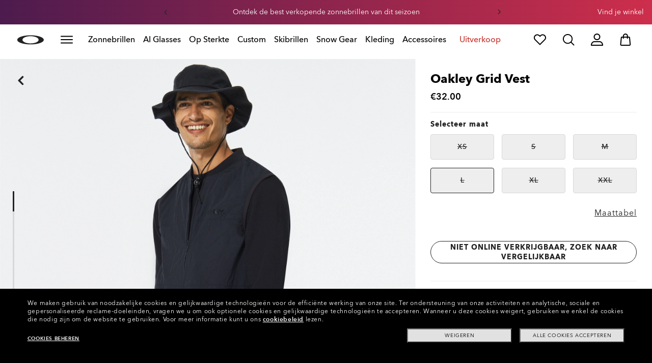

--- FILE ---
content_type: application/javascript
request_url: https://www.oakley.com/ZrnMRLx-nbaMnqXpA4R7sMY8/uJatcc3rYYz9b4Vu/GQ41Sg5kMgI/LF/tEC0kzLxEB
body_size: 175712
content:
(function(){if(typeof Array.prototype.entries!=='function'){Object.defineProperty(Array.prototype,'entries',{value:function(){var index=0;const array=this;return {next:function(){if(index<array.length){return {value:[index,array[index++]],done:false};}else{return {done:true};}},[Symbol.iterator]:function(){return this;}};},writable:true,configurable:true});}}());(function(){tV();IKN();UKN();var Al=function mq(EZ,pj){var GF=mq;do{switch(EZ){case JY:{for(var gr=Zv;Dq(gr,pj[AO()[Uz(Vz)](XO,Ab,gl)]);gr++){var ML=pj[gr];if(Fl(ML,null)&&Fl(ML,undefined)){for(var nq in ML){if(vw[hr()[pq(qF)].call(null,PZ,n5)][Cz()[Pc(Vz)](DK,IF,Fd,bc([]))][jZ()[gc(WZ)](Rr,Rv,Zc,bZ,ZE,vx)].call(ML,nq)){G5[nq]=ML[nq];}}}}EZ+=dw;}break;case KV:{Mc=function(bv){return mq.apply(this,[cW,arguments]);}([function(Ux,c5){return mq.apply(this,[DD,arguments]);},function(E5,gK,ZC){'use strict';return EO.apply(this,[Xb,arguments]);}]);EZ-=E2;}break;case m2:{s5(Tp,[rx()]);rr=s5(XR,[]);YF=s5(IW,[]);kq(CA,[rx()]);kq(KD,[]);EZ+=PA;kq(Xb,[]);}break;case k6:{EZ=mV;Tc.pop();}break;case Qp:{GC=vC();EZ=mW;s5.call(this,U,[sz()]);nd();s5.call(this,MM,[sz()]);Oq=OF();s5.call(this,kn,[sz()]);Tv=xc();}break;case q6:{var DO=function(pF){Tc.push(JZ);if(Tr[pF]){var kC;return kC=Tr[pF][Xv(typeof Dx()[nx(WZ)],Kx([],[][[]]))?Dx()[nx(cq)].apply(null,[Wz,Ur,IC]):Dx()[nx(Ct)](RO,zZ,mF)],Tc.pop(),kC;}var qt=Tr[pF]=mq(hY,[Dx()[nx(xl)].call(null,IO,SK,Ix),pF,hr()[pq(JK)](dd,bd),bc(bc(YW)),Dx()[nx(Ct)](RO,It,mF),{}]);bv[pF].call(qt[Dx()[nx(Ct)](RO,dO,mF)],qt,qt[Dx()[nx(Ct)](RO,Nr,mF)],DO);qt[hr()[pq(JK)].call(null,dd,bd)]=bc(bc([]));var jF;return jF=qt[Dx()[nx(Ct)].apply(null,[RO,gv,mF])],Tc.pop(),jF;};EZ=j2;}break;case PA:{EZ=Sb;DO[Dx()[nx(JK)].apply(null,[Z3,bc({}),Wd])]=function(pC){return mq.apply(this,[KD,arguments]);};}break;case wR:{EZ=vY;DO[Bq()[nK(Vz)](DF,Zv,tt,Ev,tK)]=function(v5){Tc.push(qL);var Rq=v5&&v5[g5()[Hj(DK)](rY,bd,QK)]?function zE(){var Qd;Tc.push(LZ);return Qd=v5[Xv(typeof Cz()[Pc(Zv)],Kx('',[][[]]))?Cz()[Pc(Bc)](bc(bc(Zv)),Ex,Ec,gO):Cz()[Pc(Ct)](dl,Nr,TY,JK)],Tc.pop(),Qd;}:function JE(){return v5;};DO[NC()[GZ(Vz)](Aq,rz,Zv,jz,jK)](Rq,Bq()[nK(cq)].apply(null,[WK,Zv,MZ,Qc,qq]),Rq);var RC;return Tc.pop(),RC=Rq,RC;};}break;case PY:{s5(II,[]);EZ=ln;Yz();Wq();IZ();pz();}break;case pb:{kq(WN,[rx()]);(function(t5,p5){return kq.apply(this,[On,arguments]);}(['pffA999999','9','ZpRZR8UpRfA999999','ZpGp88l','tp','t9999999','t99','t','l','p','lll','pt','tA8U','tAZl','Z','G','U','t999'],Pj));nr=kq(gR,[['Z9RfA999999','p','9','tpU','t','8fflfA999999','8fURl','ZpRZR8UpRfA999999','ZpGp88l','GlGG89UA999999','lp','GGGGGGG','UlRGRZ8','G','t9pZ','p9ZG','l899','Z9R8','GtRp','t8lGZ','lpU8G','t9','tt','tl','t99','l','U','tp','tU','tG','pp','Z','pf','p9','tpl','t999','tRp','ZpRZR8UpR8','l999','t99t','ZRRR','pRRR','t9999','RRR','t8','p999','pR9','tR','f','p9t8','RRRRRR','8','pppp','ptR','pl','tAZl','tAGt','tZ','l899999','tAUl','pAtt','U8'],bc(Zv)]);QR=function yNGQRKbMsv(){pJ();wQ();wU();var JJ;function Kz(){cg=["D5y&\x40JwW\"s_jY3O>9;XAAu","E\x40H*\x07cL\fpi{DJ& ","N\vW=6]6","]","L","m","7"];}function Z3(){return tI.apply(this,[bG,arguments]);}function wQ(){D=+ ! +[]+! +[]+! +[]+! +[]+! +[],K3=! +[]+! +[],BZ=+ ! +[],HW=! +[]+! +[]+! +[]+! +[],dI=+[],wV=+ ! +[]+! +[]+! +[],r=[+ ! +[]]+[+[]]-+ ! +[]-+ ! +[],VI=+ ! +[]+! +[]+! +[]+! +[]+! +[]+! +[],VF=[+ ! +[]]+[+[]]-+ ! +[],DR=+ ! +[]+! +[]+! +[]+! +[]+! +[]+! +[]+! +[],d=[+ ! +[]]+[+[]]-[];}function sG(){return Z.apply(this,[Uf,arguments]);}0x3dbf2e6,1683150035;function cU(qH,Bd){return qH-Bd;}function xZ(){this["HJ"]=this["HJ"]<<15|this["HJ"]>>>17;this.RV=SV;}function nH(AQ,jW){return AQ in jW;}function sz(){return q3.apply(this,[gz,arguments]);}function YF(){return wZ.apply(this,[Nf,arguments]);}function cJ(){return wZ.apply(this,[T7,arguments]);}function If(){return q3.apply(this,[Md,arguments]);}function bV(){return Z.apply(this,[O,arguments]);}function wZ(WJ,X3){var C=wZ;switch(WJ){case d:{var ZW=X3[dI];ZW[ZW[IQ](dF)]=function(){this[GU].push(this[PQ]());};wZ(Nf,[ZW]);}break;case T7:{var KU=X3[dI];KU[KU[IQ](nd)]=function(){this[GU].push(XF(this[hd](),this[hd]()));};wZ(QH,[KU]);}break;case Nf:{var R3=X3[dI];R3[R3[IQ](NF)]=function(){this[GU].push(this[hd]()&&this[hd]());};wZ(Mz,[R3]);}break;case wV:{var vF=X3[dI];vF[vF[IQ](qz)]=function(){this[GU].push(kR(this[hd](),this[hd]()));};wZ(T7,[vF]);}break;case QH:{var TZ=X3[dI];TZ[TZ[IQ](wz)]=function(){this[GU].push(OR(gU(sW),this[hd]()));};wZ(HQ,[TZ]);}break;case Mz:{var bd=X3[dI];bd[bd[IQ](L7)]=function(){var M=this[MW]();var t=this[GU].pop();var mJ=this[GU].pop();var ZR=this[GU].pop();var V3=this[BV][xd.c];this[zd](xd.c,t);try{this[fI]();}catch(Kg){this[GU].push(this[DZ](Kg));this[zd](xd.c,mJ);this[fI]();}finally{this[zd](xd.c,ZR);this[fI]();this[zd](xd.c,V3);}};wZ(BZ,[bd]);}break;case kV:{var J=X3[dI];J[J[IQ](ff)]=function(){var Xz=[];var gV=this[MW]();while(gV--){switch(this[GU].pop()){case AJ:Xz.push(this[hd]());break;case sW:var Gd=this[hd]();for(var sF of Gd){Xz.push(sF);}break;}}this[GU].push(this[J3](Xz));};wZ(d,[J]);}break;case BZ:{var wI=X3[dI];wI[wI[IQ](p7)]=function(){this[GU].push(cU(this[hd](),this[hd]()));};wZ(wV,[wI]);}break;case HQ:{var WZ=X3[dI];WZ[WZ[IQ](UR)]=function(){var tU=this[MW]();var PV=this[MW]();var mG=this[MW]();var xR=this[hd]();var O7=[];for(var hF=AJ;g3(hF,mG);++hF){switch(this[GU].pop()){case AJ:O7.push(this[hd]());break;case sW:var w=this[hd]();for(var C7 of w.reverse()){O7.push(C7);}break;default:throw new Error(DG()[mF(c3)](DV,gU(P3),DF(AJ),sW));}}var sf=xR.apply(this[I3].d,O7.reverse());tU&&this[GU].push(this[DZ](sf));};wZ(mZ,[WZ]);}break;case mZ:{var kJ=X3[dI];kJ[kJ[IQ](Bf)]=function(){this[GU].push(g(this[hd](),this[hd]()));};tI(bG,[kJ]);}break;}}function IU(HV,LV){var V=IU;switch(HV){case Md:{var GF=LV[dI];var WU=LV[BZ];var Td=Xd[p7];var NU=sH([],[]);var rV=Xd[WU];var QG=cU(rV.length,sW);if(wH(QG,AJ)){do{var k=kR(sH(sH(QG,GF),dd()),Td.length);var hz=Yz(rV,QG);var f7=Yz(Td,k);NU+=IU(dR,[KH(vV(KH(hz,f7)),nW(hz,f7))]);QG--;}while(wH(QG,AJ));}return xz(d,[NU]);}break;case KZ:{var bR=LV[dI];var ER=LV[BZ];var ZF=dU()[jg(p7)](wz,IQ);for(var DH=AJ;g3(DH,bR[MG()[N3(sW)](gU(Y3),c3)]);DH=sH(DH,sW)){var F7=bR[dU()[jg(IQ)](p7,p7)](DH);var QJ=ER[F7];ZF+=QJ;}return ZF;}break;case dI:{var JG={'\x32':dU()[jg(AJ)](gU(RQ),sQ),'\x34':AH()[YV(sW)].call(null,jH,PI,gU(X7),p7),'\x4c':MQ()[H7(AJ)](sW,gU(CI),DF(DF(sW))),'\x54':AH()[YV(c3)](f,WR,gU(Zd),sJ),'\x58':DG()[mF(sW)].call(null,kW,gU(Kd),DF({}),AJ),'\x5a':dU()[jg(sW)].call(null,JH,c3),'\x6a':AH()[YV(p7)].call(null,OH,S3,gU(Ng),IQ),'\x73':dU()[jg(c3)].call(null,gU(XH),sJ)};return function(RH){return IU(KZ,[RH,JG]);};}break;case jI:{var B7=LV[dI];var gI=LV[BZ];var qf=LV[K3];var jd=LV[wV];var RF=x3[IQ];var T3=sH([],[]);var PH=x3[jd];var HR=cU(PH.length,sW);while(wH(HR,AJ)){var qZ=kR(sH(sH(HR,gI),dd()),RF.length);var Nz=Yz(PH,HR);var Cf=Yz(RF,qZ);T3+=IU(dR,[KH(vV(KH(Nz,Cf)),nW(Nz,Cf))]);HR--;}return xz(w7,[T3]);}break;case dR:{var SU=LV[dI];if(xf(SU,FZ)){return z7[P[c3]][P[sW]](SU);}else{SU-=DU;return z7[P[c3]][P[sW]][P[AJ]](null,[sH(Wg(SU,Gf),mI),sH(kR(SU,W7),h)]);}}break;case kf:{var YU=LV[dI];var Fd=LV[BZ];var CQ=LV[K3];var tR=sH([],[]);var zQ=kR(sH(Fd,dd()),UU);var I7=IH[YU];for(var dZ=AJ;g3(dZ,I7.length);dZ++){var x7=Yz(I7,dZ);var mW=Yz(E7.kU,zQ++);tR+=IU(dR,[nW(KH(vV(x7),mW),KH(vV(mW),x7))]);}return tR;}break;case zU:{var cz=LV[dI];E7=function(C3,tz,UG){return IU.apply(this,[kf,arguments]);};return Rd(cz);}break;case HQ:{sW=+ ! ![];c3=sW+sW;p7=sW+c3;AJ=+[];IQ=p7+sW;sJ=IQ*c3-p7*sW;L7=sJ+IQ-p7;sQ=sJ*p7-IQ+c3-L7;BG=sW*sQ-sJ+L7;hZ=sW*sJ*p7-L7;Gf=IQ-sW+hZ-c3;kW=L7+BG*sW+Gf+hZ;VH=kW+BG+sQ+p7+hZ;q7=c3+sW+BG+Gf-L7;OJ=sQ*hZ+kW-IQ+BG;bW=IQ*sW+kW+L7*OJ;mz=p7-BG-sJ+L7*IQ;Iz=BG*sJ-c3-L7;HU=p7*c3*OJ+sJ*sQ;IJ=Gf*L7+kW+p7-sJ;Xf=sQ*hZ*BG+sW+OJ;bU=c3*p7+sJ+sW+Gf;UU=IQ+p7*sJ-Gf+sQ;XV=c3+IQ*BG+Gf;IG=Gf-BG+L7*hZ;kG=sJ*kW*IQ-sW-sQ;gg=sJ*hZ-c3+sW-L7;UV=L7*BG+sJ-c3+IQ;DV=IQ+c3*Gf+sW+sJ;PG=p7-BG+sQ*kW+L7;NG=IQ*kW+sW+L7*BG;nF=BG*kW+hZ+p7-c3;Y3=sW+sJ+c3+OJ*IQ;ff=sQ+sJ+hZ+Gf-p7;tW=sJ*hZ*sW+L7*sQ;MZ=Gf*kW+IQ+sJ+hZ;nU=sJ+sW+kW-L7+p7;P3=c3+OJ*L7+hZ+kW;mQ=L7+Gf+kW+IQ+hZ;GR=OJ*L7-hZ+kW;RQ=hZ*p7-sQ+BG*kW;jH=BG+Gf+sJ*IQ-sW;PI=sW*IQ-sQ+p7*kW;X7=OJ*IQ-sJ-Gf+c3;CI=hZ+BG*Gf-p7+IQ;f=IQ*sQ+L7+sJ+BG;WR=IQ*Gf-L7+sJ+hZ;Zd=IQ*kW+sQ*Gf*L7;Kd=OJ-hZ-sW+kW*sQ;JH=Gf*hZ-L7-sQ;OH=BG+hZ*p7+kW-c3;S3=sQ*sW+Gf+kW*c3;Ng=L7+BG*sJ-IQ+sQ;XH=sQ+sW+L7+IQ*OJ;wz=kW*L7-p7+sQ*BG;Tz=L7+Gf*sQ*hZ-sJ;tg=IQ*hZ+sJ*BG*Gf;GU=hZ*kW-OJ+sW-c3;I3=hZ*L7*c3-sW-BG;gd=sQ+kW*L7-c3-BG;bQ=hZ*kW+sQ-OJ+BG;kH=p7*IQ+kW+BG-sW;VZ=kW*sJ-hZ;zd=kW*p7+L7+BG+sJ;lU=IQ-sW+c3*OJ;DZ=hZ*c3+BG+sQ*sJ;hd=OJ+BG*sJ+hZ+sW;gZ=IQ*L7+sQ+c3*kW;MW=L7+kW*sJ-p7;E=sQ*c3*sW*BG-hZ;nd=sW+BG*kW-p7-hZ;PQ=p7*c3+sQ+L7*kW;NI=OJ+sQ+hZ+sJ*sW;S=sJ+OJ-IQ*p7+kW;Yg=kW*sQ-OJ-sJ+p7;xQ=p7*Gf+IQ+OJ+L7;bf=sW+L7*sQ+kW*p7;zF=c3*BG*sQ+sW+OJ;Ef=Gf*L7*c3+IQ+kW;F3=sQ*BG-c3+OJ+sJ;mg=sW-Gf+kW*sJ-hZ;fV=p7+BG*L7+Gf-IQ;dW=L7+BG*sJ+kW+sQ;LF=sQ*hZ+BG*sW+kW;BH=c3*BG+p7*sJ*Gf;Rf=BG*kW-hZ*L7;BV=p7+hZ+OJ+kW+sW;fI=BG+sQ*kW+c3;Y=Gf+L7+BG*kW-OJ;WQ=L7*kW-p7-IQ-sQ;pU=IQ*L7*hZ-BG;Jd=sW-sJ*p7+sQ*kW;HZ=IQ*L7+c3*OJ-p7;Pz=p7*Gf-IQ+L7*kW;G7=sJ*L7+c3*sW*OJ;CU=BG*hZ*c3+OJ-Gf;Bf=hZ+sW-IQ+kW*sQ;UR=hZ*c3+kW*sQ-IQ;qz=sQ*BG+kW*c3*p7;NF=sJ+hZ-BG+IQ+sW;dF=Gf+p7-hZ+c3+sQ;J3=sW+OJ+kW*c3+Gf;rR=L7+sJ-p7+kW;TR=hZ-sQ+BG*kW-Gf;K7=BG*c3+hZ-sW;TJ=sQ*BG+kW*p7+Gf;bZ=hZ+L7*sQ+p7+Gf;Of=hZ+L7+sJ-Gf+c3;KR=c3*Gf*sW-IQ+sJ;ZH=hZ+L7+Gf*sJ+IQ;z3=L7*p7+c3*Gf+sJ;}break;case GG:{var vW=LV[dI];var zJ=LV[BZ];var O3=LV[K3];var mV=IH[AJ];var nZ=sH([],[]);var hg=IH[vW];var Ez=cU(hg.length,sW);while(wH(Ez,AJ)){var jR=kR(sH(sH(Ez,zJ),dd()),mV.length);var SI=Yz(hg,Ez);var Hz=Yz(mV,jR);nZ+=IU(dR,[nW(KH(vV(SI),Hz),KH(vV(Hz),SI))]);Ez--;}return IU(zU,[nZ]);}break;case K3:{var hG=LV[dI];P7(hG[AJ]);var zg=AJ;if(g3(zg,hG.length)){do{dU()[hG[zg]]=function(){var UF=hG[zg];return function(nz,l3){var bg=Oz(nz,l3);dU()[UF]=function(){return bg;};return bg;};}();++zg;}while(g3(zg,hG.length));}}break;}}function lZ(Az,lQ){return Az!=lQ;}function DI(){return Z7.apply(this,[MI,arguments]);}function Qf(a,b,c){return a.substr(b,c);}var h3;function jg(fJ){return FW()[fJ];}function Ud(){return IU.apply(this,[Md,arguments]);}var Rd;return lV.call(this,hI);function fU(){this["HJ"]=(this["HJ"]&0xffff)*0xcc9e2d51+(((this["HJ"]>>>16)*0xcc9e2d51&0xffff)<<16)&0xffffffff;this.RV=xZ;}function vd(){x3=["V","y/.\x07BE\tp.VtCZ;_\ttX:$","XB\f","\r","}W&x&~bYtcovs!XQB","Q/l9[G!X\"*^\x3f%2m^,ZOv\f=^\v"];}function gF(){return q3.apply(this,[vI,arguments]);}function R(){return SH.apply(this,[O,arguments]);}var z7;function Wd(){return wZ.apply(this,[HQ,arguments]);}function E3(){this["xg"]++;this.RV=U3;}function t3(){sU=["c[_\nx","hKF_IYSYB_FQTE\x07XAD\x40UFQK\r","","^NQ!B","","M","fMWKYSCFB\n\\K_CWSSTTA\tX\x07\fR\x00[E\tN\x07M]B_H","J",")oN3m3GDU0^E^(p"];}function mR(){return Z.apply(this,[Md,arguments]);}function RR(H3,Hd){return H3^Hd;}function kR(JI,TV){return JI%TV;}function sH(zG,cW){return zG+cW;}function dU(){var vR=new Object();dU=function(){return vR;};return vR;}function CJ(){return Qf(MG()[N3(c3)]+'',U7(),dH()-U7());}function bI(){return q3.apply(this,[wW,arguments]);}function RZ(){this["BW"]=(this["BW"]&0xffff)*0xc2b2ae35+(((this["BW"]>>>16)*0xc2b2ae35&0xffff)<<16)&0xffffffff;this.RV=LI;}function Id(r7,Qg){var kg=Id;switch(r7){case kf:{var gR=Qg[dI];var hJ=sH([],[]);var FQ=cU(gR.length,sW);if(wH(FQ,AJ)){do{hJ+=gR[FQ];FQ--;}while(wH(FQ,AJ));}return hJ;}break;case kV:{var YH=Qg[dI];R7.WV=Id(kf,[YH]);while(g3(R7.WV.length,VH))R7.WV+=R7.WV;}break;case jV:{YR=function(Tf){return Id.apply(this,[kV,arguments]);};IU(jI,[q7,gU(bW),mz,sJ]);}break;case dR:{var H=Qg[dI];var lR=Qg[BZ];var MU=Qg[K3];var p=Qg[wV];var MV=cg[AJ];var LR=sH([],[]);var Ad=cg[p];var Pd=cU(Ad.length,sW);if(wH(Pd,AJ)){do{var KJ=kR(sH(sH(Pd,MU),dd()),MV.length);var vJ=Yz(Ad,Pd);var fR=Yz(MV,KJ);LR+=IU(dR,[nW(KH(vV(vJ),fR),KH(vV(fR),vJ))]);Pd--;}while(wH(Pd,AJ));}return xz(df,[LR]);}break;case c:{var gJ=Qg[dI];var pd=sH([],[]);var LW=cU(gJ.length,sW);if(wH(LW,AJ)){do{pd+=gJ[LW];LW--;}while(wH(LW,AJ));}return pd;}break;case DR:{var BF=Qg[dI];E7.kU=Id(c,[BF]);while(g3(E7.kU.length,Iz))E7.kU+=E7.kU;}break;case VF:{Rd=function(PJ){return Id.apply(this,[DR,arguments]);};IU.call(null,GG,[c3,gU(HU),IJ]);}break;case J7:{var j=Qg[dI];var zR=sH([],[]);for(var jQ=cU(j.length,sW);wH(jQ,AJ);jQ--){zR+=j[jQ];}return zR;}break;case qV:{var OW=Qg[dI];NH.wf=Id(J7,[OW]);while(g3(NH.wf.length,XV))NH.wf+=NH.wf;}break;case PZ:{SR=function(Zz){return Id.apply(this,[qV,arguments]);};NH(L7,IG,gU(kG),sW);}break;}}var WI;var sW,c3,p7,AJ,IQ,sJ,L7,sQ,BG,hZ,Gf,kW,VH,q7,OJ,bW,mz,Iz,HU,IJ,Xf,bU,UU,XV,IG,kG,gg,UV,DV,PG,NG,nF,Y3,ff,tW,MZ,nU,P3,mQ,GR,RQ,jH,PI,X7,CI,f,WR,Zd,Kd,JH,OH,S3,Ng,XH,wz,Tz,tg,GU,I3,gd,bQ,kH,VZ,zd,lU,DZ,hd,gZ,MW,E,nd,PQ,NI,S,Yg,xQ,bf,zF,Ef,F3,mg,fV,dW,LF,BH,Rf,BV,fI,Y,WQ,pU,Jd,HZ,Pz,G7,CU,Bf,UR,qz,NF,dF,J3,rR,TR,K7,TJ,bZ,Of,KR,ZH,z3;function ZQ(){this["BW"]=(this["BW"]&0xffff)*0x85ebca6b+(((this["BW"]>>>16)*0x85ebca6b&0xffff)<<16)&0xffffffff;this.RV=LQ;}function dH(){return M7(MG()[N3(c3)]+'',";",Kf());}function n(){return SH.apply(this,[jV,arguments]);}var EH;var D,DR,dI,HW,d,r,VI,VF,BZ,wV,K3;function Sf(LG){this[GU]=Object.assign(this[GU],LG);}function BU(){Xd=["EIF/yGJ!","Hwa*>3mG\tLJr","=_ R\\\\","sU1uYxc\"6~lbWP,;",">X$PK\x40"];}function XR(){return SH.apply(this,[VF,arguments]);}function XU(){this["BW"]=this["BW"]<<13|this["BW"]>>>19;this.RV=NJ;}function tI(NQ,AF){var VG=tI;switch(NQ){case PZ:{var KW=AF[dI];KW[KW[IQ](Y)]=function(){this[GU].push(Zg(this[hd](),this[hd]()));};Z(dR,[KW]);}break;case jI:{var JZ=AF[dI];JZ[JZ[IQ](WQ)]=function(){this[GU].push(this[MW]());};tI(PZ,[JZ]);}break;case zU:{var YW=AF[dI];YW[YW[IQ](pU)]=function(){h3.call(this[VZ]);};tI(jI,[YW]);}break;case vI:{var CV=AF[dI];CV[CV[IQ](zF)]=function(){this[GU].push(nH(this[hd](),this[hd]()));};tI(zU,[CV]);}break;case pZ:{var MH=AF[dI];MH[MH[IQ](Jd)]=function(){this[GU].push(this[DZ](undefined));};tI(vI,[MH]);}break;case lW:{var kF=AF[dI];kF[kF[IQ](HZ)]=function(){this[zd](xd.c,this[bQ]());};tI(pZ,[kF]);}break;case vg:{var Lf=AF[dI];Lf[Lf[IQ](Pz)]=function(){var bz=this[MW]();var EU=Lf[bQ]();if(DF(this[hd](bz))){this[zd](xd.c,EU);}};tI(lW,[Lf]);}break;case DR:{var Bg=AF[dI];Bg[Bg[IQ](G7)]=function(){this[GU].push(OR(this[hd](),this[hd]()));};tI(vg,[Bg]);}break;case d:{var ZZ=AF[dI];ZZ[ZZ[IQ](PG)]=function(){this[xQ](this[GU].pop(),this[hd](),this[MW]());};tI(DR,[ZZ]);}break;case bG:{var M3=AF[dI];M3[M3[IQ](CU)]=function(){this[GU].push(sH(this[hd](),this[hd]()));};tI(d,[M3]);}break;}}function RG(){return q3.apply(this,[d,arguments]);}function mf(){this["BW"]^=this["BW"]>>>16;this.RV=ZQ;}var tQ;function TH(){return tI.apply(this,[PZ,arguments]);}var FF;function Kf(){return M7(MG()[N3(c3)]+'',"0x"+"\x33\x64\x62\x66\x32\x65\x36");}function lf(d3,xU){return d3>xU;}var P;function Vz(){return q3.apply(this,[c,arguments]);}function NW(){this["BW"]^=this["HJ"];this.RV=XU;}function DG(){var cQ={};DG=function(){return cQ;};return cQ;}function Wg(Wz,bJ){return Wz>>bJ;}function XF(SF,Wf){return SF===Wf;}function pJ(){JW={};c3=2;MG()[N3(c3)]=yNGQRKbMsv;if(typeof window!==[]+[][[]]){z7=window;}else if(typeof global!==''+[][[]]){z7=global;}else{z7=this;}}function cd(){return SH.apply(this,[HH,arguments]);}function EZ(){return q3.apply(this,[MI,arguments]);}function dd(){var G3;G3=CJ()-v7();return dd=function(){return G3;},G3;}var xd;var MI,DU,pZ,jG,HH,vg,mI,RU,GG,QH,Nf,Uf,pI,gf,O,FZ,vU,jI,jV,w7,J7,d7,bG,dR,df,qV,zU,Mz,h,HQ,hI,PZ,kf,wW,KZ,W7,c,Md,T7,lW,mZ,VR,vI,kV,gz;function Z7(AU,N7){var WH=Z7;switch(AU){case pI:{var UH=N7[dI];var fd=sH([],[]);for(var rg=cU(UH.length,sW);wH(rg,AJ);rg--){fd+=UH[rg];}return fd;}break;case d7:{var TW=N7[dI];Oz.Uz=Z7(pI,[TW]);while(g3(Oz.Uz.length,mQ))Oz.Uz+=Oz.Uz;}break;case gz:{P7=function(DW){return Z7.apply(this,[d7,arguments]);};Z7(qV,[gU(GR),AJ]);}break;case VR:{var SQ=N7[dI];var OZ=sH([],[]);var RW=cU(SQ.length,sW);if(wH(RW,AJ)){do{OZ+=SQ[RW];RW--;}while(wH(RW,AJ));}return OZ;}break;case gf:{var OG=N7[dI];Ud.Gz=Z7(VR,[OG]);while(g3(Ud.Gz.length,Iz))Ud.Gz+=Ud.Gz;}break;case vU:{JJ=function(Mg){return Z7.apply(this,[gf,arguments]);};IU(Md,[gU(Tz),sW]);}break;case MI:{var k3=N7[dI];JJ(k3[AJ]);for(var RI=AJ;g3(RI,k3.length);++RI){MG()[k3[RI]]=function(){var Cd=k3[RI];return function(N,nJ){var lJ=Ud.call(null,N,nJ);MG()[Cd]=function(){return lJ;};return lJ;};}();}}break;case d:{var KF=N7[dI];var l=N7[BZ];var gH=sH([],[]);var PR=kR(sH(KF,dd()),BG);var kI=sU[l];var Xg=AJ;if(g3(Xg,kI.length)){do{var Q7=Yz(kI,Xg);var GI=Yz(Oz.Uz,PR++);gH+=IU(dR,[KH(nW(vV(Q7),vV(GI)),nW(Q7,GI))]);Xg++;}while(g3(Xg,kI.length));}return gH;}break;case PZ:{var tV=N7[dI];Oz=function(lI,pf){return Z7.apply(this,[d,arguments]);};return P7(tV);}break;case qV:{var NV=N7[dI];var FJ=N7[BZ];var lH=sU[BG];var w3=sH([],[]);var z=sU[FJ];var dV=cU(z.length,sW);if(wH(dV,AJ)){do{var nI=kR(sH(sH(dV,NV),dd()),lH.length);var rW=Yz(z,dV);var DQ=Yz(lH,nI);w3+=IU(dR,[KH(nW(vV(rW),vV(DQ)),nW(rW,DQ))]);dV--;}while(wH(dV,AJ));}return Z7(PZ,[w3]);}break;}}var cg;var ld;function g3(HG,BI){return HG<BI;}var Dz;function GZ(){return this;}function YV(jz){return FW()[jz];}function YI(){return lV.apply(this,[wV,arguments]);}function Vg(){return tI.apply(this,[DR,arguments]);}function Cz(MJ,j3){var B={MJ:MJ,BW:j3,xg:0,LJ:0,RV:Yf};while(!B.RV());return B["BW"]>>>0;}function gU(rJ){return -rJ;}function nG(){return tI.apply(this,[jI,arguments]);}function pz(){return xz.apply(this,[vg,arguments]);}var YR;function YZ(){return Z.apply(this,[gz,arguments]);}function vV(xJ){return ~xJ;}function DF(xV){return !xV;}function hW(){return Z.apply(this,[dR,arguments]);}function NZ(){return SH.apply(this,[Nf,arguments]);}function HF(){return IU.apply(this,[K3,arguments]);}function MQ(){var XJ=[]['\x65\x6e\x74\x72\x69\x65\x73']();MQ=function(){return XJ;};return XJ;}function FW(){var GQ=['ng','pG','zZ','wG','n3','Od','vH'];FW=function(){return GQ;};return GQ;}function Yz(qd,fF){return qd[P[p7]](fF);}function WG(){return wZ.apply(this,[Mz,arguments]);}function nQ(){return SH.apply(this,[Uf,arguments]);}function LI(){this["BW"]^=this["BW"]>>>16;this.RV=GZ;}function NJ(){this["MR"]=(this["BW"]&0xffff)*5+(((this["BW"]>>>16)*5&0xffff)<<16)&0xffffffff;this.RV=FV;}function fG(){return wZ.apply(this,[d,arguments]);}function SH(Jz,ZJ){var tH=SH;switch(Jz){case VF:{var CR=ZJ[dI];CR[ZH]=function(Vf,zz){var pg=atob(Vf);var YQ=AJ;var zV=[];var JV=AJ;for(var AI=AJ;g3(AI,pg.length);AI++){zV[JV]=pg.charCodeAt(AI);YQ=RR(YQ,zV[JV++]);}q3(VR,[this,kR(sH(YQ,zz),TR)]);return zV;};q3(vI,[CR]);}break;case O:{var Zf=ZJ[dI];Zf[MW]=function(){return this[lU][this[BV][xd.c]++];};SH(VF,[Zf]);}break;case Uf:{var Sd=ZJ[dI];Sd[hd]=function(Yd){return this[mg](Yd?this[GU][cU(this[GU][MG()[N3(sW)].call(null,gU(Y3),c3)],sW)]:this[GU].pop());};SH(O,[Sd]);}break;case lW:{var mH=ZJ[dI];mH[mg]=function(qJ){return mU(typeof qJ,MG()[N3(c3)](gU(PG),IQ))?qJ.d:qJ;};SH(Uf,[mH]);}break;case Nf:{var tf=ZJ[dI];tf[nd]=function(SW){return EH.call(this[VZ],SW,this);};SH(lW,[tf]);}break;case jV:{var BJ=ZJ[dI];BJ[xQ]=function(fz,I,Rz){if(mU(typeof fz,MG()[N3(c3)].apply(null,[gU(PG),IQ]))){Rz?this[GU].push(fz.d=I):fz.d=I;}else{UI.call(this[VZ],fz,I);}};SH(Nf,[BJ]);}break;case HH:{var Bz=ZJ[dI];Bz[zd]=function(rZ,UJ){this[BV][rZ]=UJ;};Bz[z3]=function(CW){return this[BV][CW];};SH(jV,[Bz]);}break;}}function E7(){return IU.apply(this,[GG,arguments]);}function xf(pF,hV){return pF<=hV;}function Tg(){return tI.apply(this,[zU,arguments]);}function OF(){return Qf(MG()[N3(c3)]+'',0,Kf());}function mU(Ug,Hf){return Ug==Hf;}function xF(){return xz.apply(this,[MI,arguments]);}function cF(){return tI.apply(this,[vI,arguments]);}function wg(){return xz.apply(this,[bG,arguments]);}function Sg(){return lV.apply(this,[GG,arguments]);}function JU(){return tI.apply(this,[pZ,arguments]);}var SR;function g(KV,CG){return KV/CG;}var hR;function QI(){this["BW"]^=this["xg"];this.RV=mf;}function Zg(s7,Mf){return s7!==Mf;}var UI;function cR(){return lV.apply(this,[pI,arguments]);}function JR(){return wZ.apply(this,[mZ,arguments]);}function xG(){return lV.apply(this,[c,arguments]);}function N3(Hg){return FW()[Hg];}var P7;function YG(){return tI.apply(this,[vg,arguments]);}var JW;function LQ(){this["BW"]^=this["BW"]>>>13;this.RV=RZ;}var NH;function wU(){hI=wV+K3*d,jV=D+d,zU=D+wV*d,df=K3+D*d,J7=K3+d,pZ=HW+wV*d,pI=VF+K3*d,c=K3+K3*d,Mz=K3+wV*d,dR=wV+HW*d,MI=VF+wV*d,kf=r+wV*d,KZ=HW+HW*d,PZ=DR+HW*d,jG=BZ+D*d,gz=BZ+wV*d,wW=DR+wV*d,QH=K3+VI*d,jI=HW+D*d,T7=BZ+K3*d,HH=r+d,qV=r+HW*d,gf=HW+K3*d,mI=VI+VF*d+K3*d*d+D*d*d*d+D*d*d*d*d,kV=dI+VI*d,h=dI+K3*d+wV*d*d+VI*d*d*d+D*d*d*d*d,GG=r+D*d,mZ=D+D*d,DU=VI+wV*d+D*d*d+D*d*d*d+VI*d*d*d*d,O=wV+wV*d,lW=DR+d,Md=VF+HW*d,d7=DR+D*d,Uf=BZ+VI*d,w7=DR+K3*d,Nf=VI+HW*d,FZ=D+wV*d+D*d*d+D*d*d*d+VI*d*d*d*d,HQ=VI+D*d,bG=BZ+HW*d,vU=D+HW*d,VR=dI+K3*d,W7=HW+K3*d+dI*d*d+d*d*d,vI=BZ+d,RU=r+K3*d,vg=wV+D*d;}function v7(){return Cz(fW(),461559);}function Oz(){return Z7.apply(this,[qV,arguments]);}function Yf(){this["HJ"]=PW(this["MJ"],this["LJ"]);this.RV=lG;}function mF(XG){return FW()[XG];}function OR(tG,qF){return tG*qF;}function lG(){if([10,13,32].includes(this["HJ"]))this.RV=U3;else this.RV=fU;}function Ed(){return Z.apply(this,[DR,arguments]);}function FR(){return Z.apply(this,[vI,arguments]);}function xz(Ld,IV){var Nd=xz;switch(Ld){case mZ:{var Q3=IV[dI];var BR=IV[BZ];var Y7=IV[K3];var s3=IV[wV];var n7=sH([],[]);var IZ=kR(sH(Y7,dd()),bU);var zf=cg[s3];var m7=AJ;while(g3(m7,zf.length)){var Ig=Yz(zf,m7);var fZ=Yz(NH.wf,IZ++);n7+=IU(dR,[nW(KH(vV(Ig),fZ),KH(vV(fZ),Ig))]);m7++;}return n7;}break;case df:{var tZ=IV[dI];NH=function(Af,ZV,sg,XW){return xz.apply(this,[mZ,arguments]);};return SR(tZ);}break;case HQ:{var r3=IV[dI];var KQ=IV[BZ];var dz=sH([],[]);var jF=kR(sH(r3,dd()),UU);var Lz=Xd[KQ];for(var XZ=AJ;g3(XZ,Lz.length);XZ++){var gW=Yz(Lz,XZ);var Rg=Yz(Ud.Gz,jF++);dz+=IU(dR,[KH(vV(KH(gW,Rg)),nW(gW,Rg))]);}return dz;}break;case d:{var pV=IV[dI];Ud=function(Pg,p3){return xz.apply(this,[HQ,arguments]);};return JJ(pV);}break;case vg:{var XQ=IV[dI];SR(XQ[AJ]);for(var b3=AJ;g3(b3,XQ.length);++b3){AH()[XQ[b3]]=function(){var fg=XQ[b3];return function(xI,EW,DJ,fH){var nf=NH.call(null,gg,UV,DJ,fH);AH()[fg]=function(){return nf;};return nf;};}();}}break;case dI:{var v3=IV[dI];var cZ=IV[BZ];var Jg=IV[K3];var nV=IV[wV];var gG=sH([],[]);var dg=kR(sH(cZ,dd()),DV);var cV=x3[nV];var UZ=AJ;if(g3(UZ,cV.length)){do{var TU=Yz(cV,UZ);var Sz=Yz(R7.WV,dg++);gG+=IU(dR,[KH(vV(KH(TU,Sz)),nW(TU,Sz))]);UZ++;}while(g3(UZ,cV.length));}return gG;}break;case w7:{var nR=IV[dI];R7=function(OU,jJ,Fz,UW){return xz.apply(this,[dI,arguments]);};return YR(nR);}break;case bG:{var CZ=IV[dI];Rd(CZ[AJ]);var VW=AJ;if(g3(VW,CZ.length)){do{MQ()[CZ[VW]]=function(){var UQ=CZ[VW];return function(JF,QV,LU){var FU=E7(JF,QV,DF(AJ));MQ()[UQ]=function(){return FU;};return FU;};}();++VW;}while(g3(VW,CZ.length));}}break;case RU:{var A7=IV[dI];var Cg=IV[BZ];var xH=[];var zW=IU(dI,[]);var v=Cg?z7[DG()[mF(AJ)](UV,nF,XV,c3)]:z7[MG()[N3(AJ)].call(null,gU(NG),AJ)];for(var qR=AJ;g3(qR,A7[MG()[N3(sW)].apply(null,[gU(Y3),c3])]);qR=sH(qR,sW)){xH[AH()[YV(AJ)](ff,tW,gU(MZ),L7)](v(zW(A7[qR])));}return xH;}break;case MI:{var VV=IV[dI];YR(VV[AJ]);var II=AJ;if(g3(II,VV.length)){do{DG()[VV[II]]=function(){var GW=VV[II];return function(G,Og,hQ,Lg){var EG=R7.call(null,nU,Og,DF(DF([])),Lg);DG()[GW]=function(){return EG;};return EG;};}();++II;}while(g3(II,VV.length));}}break;}}function lg(){return q3.apply(this,[VR,arguments]);}function Eg(){return wZ.apply(this,[BZ,arguments]);}function kd(){return SH.apply(this,[lW,arguments]);}function R7(){return IU.apply(this,[jI,arguments]);}function U3(){this["LJ"]++;this.RV=wR;}var sU;function q3(TG,KG){var W3=q3;switch(TG){case HH:{var rQ=KG[dI];rQ[rQ[IQ](rR)]=function(){var rF=this[MW]();var EV=rQ[bQ]();if(this[hd](rF)){this[zd](xd.c,EV);}};wZ(kV,[rQ]);}break;case MI:{var dQ=KG[dI];q3(HH,[dQ]);}break;case VR:{var ZG=KG[dI];var td=KG[BZ];ZG[IQ]=function(cG){return kR(sH(cG,td),TR);};q3(MI,[ZG]);}break;case wW:{var rG=KG[dI];rG[fI]=function(){var zH=this[MW]();while(lZ(zH,xd.r)){this[zH](this);zH=this[MW]();}};}break;case c:{var AZ=KG[dI];AZ[gd]=function(GV,LH){return {get d(){return GV[LH];},set d(CH){GV[LH]=CH;}};};q3(wW,[AZ]);}break;case Md:{var EF=KG[dI];EF[DZ]=function(NR){return {get d(){return NR;},set d(k7){NR=k7;}};};q3(c,[EF]);}break;case gz:{var vZ=KG[dI];vZ[J3]=function(Dg){return {get d(){return Dg;},set d(jU){Dg=jU;}};};q3(Md,[vZ]);}break;case d:{var EJ=KG[dI];EJ[PQ]=function(){var wJ=nW(A3(this[MW](),BG),this[MW]());var Q=dU()[jg(p7)](wz,IQ);for(var Fg=AJ;g3(Fg,wJ);Fg++){Q+=String.fromCharCode(this[MW]());}return Q;};q3(gz,[EJ]);}break;case jG:{var QF=KG[dI];QF[bQ]=function(){var tJ=nW(nW(nW(A3(this[MW](),K7),A3(this[MW](),UU)),A3(this[MW](),BG)),this[MW]());return tJ;};q3(d,[QF]);}break;case vI:{var QU=KG[dI];QU[TJ]=function(){var rf=dU()[jg(p7)](wz,IQ);for(let GJ=AJ;g3(GJ,BG);++GJ){rf+=this[MW]().toString(c3).padStart(BG,MQ()[H7(AJ)](sW,gU(CI),bZ));}var tF=parseInt(rf.slice(sW,Of),c3);var qW=rf.slice(Of);if(mU(tF,AJ)){if(mU(qW.indexOf(dU()[jg(c3)].apply(null,[gU(XH),sJ])),gU(sW))){return AJ;}else{tF-=Dz[p7];qW=sH(MQ()[H7(AJ)](sW,gU(CI),KR),qW);}}else{tF-=Dz[IQ];qW=sH(dU()[jg(c3)](gU(XH),sJ),qW);}var WF=AJ;var gQ=sW;for(let AG of qW){WF+=OR(gQ,parseInt(AG));gQ/=c3;}return OR(WF,Math.pow(c3,tF));};q3(jG,[QU]);}break;}}function QQ(){return Z.apply(this,[HQ,arguments]);}var AV;function AH(){var md=new Object();AH=function(){return md;};return md;}var IH;function KH(wF,pW){return wF&pW;}function cf(){return Qf(MG()[N3(c3)]+'',dH()+1);}function M7(a,b,c){return a.indexOf(b,c);}function nW(hU,jf){return hU|jf;}function V7(){return Z.apply(this,[w7,arguments]);}function A3(YJ,S7){return YJ<<S7;}function fW(){return OF()+cf()+typeof z7[MG()[N3(c3)].name];}var x3;var Xd;function wH(lF,bF){return lF>=bF;}function m3(lz,b7){return lz>>>b7;}function wR(){if(this["LJ"]<b(this["MJ"]))this.RV=Yf;else this.RV=QI;}function H7(D7){return FW()[D7];}function vz(){P=["\x61\x70\x70\x6c\x79","\x66\x72\x6f\x6d\x43\x68\x61\x72\x43\x6f\x64\x65","\x53\x74\x72\x69\x6e\x67","\x63\x68\x61\x72\x43\x6f\x64\x65\x41\x74"];}function lV(IF,L){var BQ=lV;switch(IF){case hI:{YR=function(){return Id.apply(this,[jV,arguments]);};NH=function(dG,QW,Ff,FI){return Id.apply(this,[dR,arguments]);};Rd=function(){return Id.apply(this,[VF,arguments]);};ld=function(qQ){this[GU]=[qQ[I3].d];};UI=function(Gg,FG){return lV.apply(this,[bG,arguments]);};EH=function(X,jZ){return lV.apply(this,[VI,arguments]);};h3=function(){this[GU][this[GU].length]={};};tQ=function(){this[GU].pop();};WI=function(){return [...this[GU]];};kQ=function(W){return lV.apply(this,[O,arguments]);};AV=function(){this[GU]=[];};SR=function(){return Id.apply(this,[PZ,arguments]);};P7=function(){return Z7.apply(this,[gz,arguments]);};JJ=function(){return Z7.apply(this,[vU,arguments]);};FF=function(sd,EQ,vG){return lV.apply(this,[vg,arguments]);};IU(HQ,[]);vz();BU();Z7.call(this,MI,[FW()]);Kz();xz.call(this,vg,[FW()]);vd();xz.call(this,MI,[FW()]);QZ();xz.call(this,bG,[FW()]);t3();IU.call(this,K3,[FW()]);Dz=xz(RU,[['j','s24','sTL','sLZZXLLLLLL','sLZ4XLLLLLL'],DF(sW)]);xd={c:Dz[AJ],D:Dz[sW],r:Dz[c3]};;hR=class hR {constructor(){this[BV]=[];this[lU]=[];this[GU]=[];this[Rf]=AJ;SH(HH,[this]);this[DG()[mF(p7)](sQ,gU(tg),NF,p7)]=FF;}};return hR;}break;case bG:{var Gg=L[dI];var FG=L[BZ];return this[GU][cU(this[GU].length,sW)][Gg]=FG;}break;case VI:{var X=L[dI];var jZ=L[BZ];for(var PF of [...this[GU]].reverse()){if(nH(X,PF)){return jZ[gd](PF,X);}}throw dU()[jg(sJ)].call(null,gU(Xf),sW);}break;case O:{var W=L[dI];if(XF(this[GU].length,AJ))this[GU]=Object.assign(this[GU],W);}break;case vg:{var sd=L[dI];var EQ=L[BZ];var vG=L[K3];this[lU]=this[ZH](EQ,vG);this[I3]=this[DZ](sd);this[VZ]=new ld(this);this[zd](xd.c,AJ);try{while(g3(this[BV][xd.c],this[lU].length)){var dJ=this[MW]();this[dJ](this);}}catch(g7){}}break;case pI:{var sR=L[dI];sR[sR[IQ](WR)]=function(){this[GU].push(this[bQ]());};}break;case c:{var xW=L[dI];xW[xW[IQ](kH)]=function(){this[GU]=[];AV.call(this[VZ]);this[zd](xd.c,this[lU].length);};lV(pI,[xW]);}break;case BZ:{var FH=L[dI];FH[FH[IQ](DZ)]=function(){this[GU].push(nW(this[hd](),this[hd]()));};lV(c,[FH]);}break;case wV:{var q=L[dI];q[q[IQ](tW)]=function(){this[GU].push(wH(this[hd](),this[hd]()));};lV(BZ,[q]);}break;case GG:{var Vd=L[dI];Vd[Vd[IQ](gZ)]=function(){this[GU].push(RR(this[hd](),this[hd]()));};lV(wV,[Vd]);}break;}}function l7(){return wZ.apply(this,[kV,arguments]);}function QZ(){IH=["|N:CX/>vKh}oU`v$;\"\'%","Z","iMA\"S\x07"];}function rU(){return Z.apply(this,[HH,arguments]);}function U7(){return Kf()+b("\x33\x64\x62\x66\x32\x65\x36")+3;}function MG(){var LZ=new Object();MG=function(){return LZ;};return LZ;}function PW(a,b){return a.charCodeAt(b);}function sZ(){return q3.apply(this,[jG,arguments]);}function b(a){return a.length;}function SZ(){return lV.apply(this,[BZ,arguments]);}function Z(pQ,TQ){var VQ=Z;switch(pQ){case DR:{var j7=TQ[dI];j7[j7[IQ](OJ)]=function(){var OV=this[MW]();var Qd=this[hd]();var Ag=this[hd]();var fQ=this[gd](Ag,Qd);if(DF(OV)){var rz=this;var OQ={get(OI){rz[I3]=OI;return Ag;}};this[I3]=new Proxy(this[I3],OQ);}this[GU].push(fQ);};lV(GG,[j7]);}break;case HH:{var wd=TQ[dI];wd[wd[IQ](E)]=function(){this[GU].push(this[nd](this[PQ]()));};Z(DR,[wd]);}break;case Uf:{var B3=TQ[dI];B3[B3[IQ](NI)]=function(){this[GU].push(m3(this[hd](),this[hd]()));};Z(HH,[B3]);}break;case O:{var m=TQ[dI];m[m[IQ](S)]=function(){this[GU].push(A3(this[hd](),this[hd]()));};Z(Uf,[m]);}break;case vI:{var hH=TQ[dI];hH[hH[IQ](Yg)]=function(){this[GU].push(g3(this[hd](),this[hd]()));};Z(O,[hH]);}break;case w7:{var Jf=TQ[dI];Jf[Jf[IQ](xQ)]=function(){this[GU].push(Wg(this[hd](),this[hd]()));};Z(vI,[Jf]);}break;case Md:{var kz=TQ[dI];kz[kz[IQ](bf)]=function(){var Dd=this[GU].pop();var sI=this[MW]();if(lZ(typeof Dd,MG()[N3(c3)].call(null,gU(PG),IQ))){throw dU()[jg(L7)](zF,L7);}if(lf(sI,sW)){Dd.d++;return;}this[GU].push(new Proxy(Dd,{get(IR,ZU,t7){if(sI){return ++IR.d;}return IR.d++;}}));};Z(w7,[kz]);}break;case gz:{var rd=TQ[dI];rd[rd[IQ](Ef)]=function(){tQ.call(this[VZ]);};Z(Md,[rd]);}break;case HQ:{var pR=TQ[dI];pR[pR[IQ](F3)]=function(){var T=[];var qU=this[GU].pop();var qG=cU(this[GU].length,sW);for(var qg=AJ;g3(qg,qU);++qg){T.push(this[mg](this[GU][qG--]));}this[xQ](AH()[YV(IQ)](fV,dW,LF,c3),T);};Z(gz,[pR]);}break;case dR:{var AW=TQ[dI];AW[AW[IQ](BH)]=function(){var f3=this[MW]();var sV=this[MW]();var VJ=this[bQ]();var RJ=WI.call(this[VZ]);var Qz=this[I3];this[GU].push(function(...D3){var kZ=AW[I3];f3?AW[I3]=Qz:AW[I3]=AW[DZ](this);var vQ=cU(D3.length,sV);AW[Rf]=sH(vQ,sW);while(g3(vQ++,AJ)){D3.push(undefined);}for(let JQ of D3.reverse()){AW[GU].push(AW[DZ](JQ));}kQ.call(AW[VZ],RJ);var TF=AW[BV][xd.c];AW[zd](xd.c,VJ);AW[GU].push(D3.length);AW[fI]();var AR=AW[hd]();while(lf(--vQ,AJ)){AW[GU].pop();}AW[zd](xd.c,TF);AW[I3]=kZ;return AR;});};Z(HQ,[AW]);}break;}}function PU(){return q3.apply(this,[HH,arguments]);}function rH(){return tI.apply(this,[d,arguments]);}var kQ;function FV(){this["BW"]=(this["MR"]&0xffff)+0x6b64+(((this["MR"]>>>16)+0xe654&0xffff)<<16);this.RV=E3;}function SV(){this["HJ"]=(this["HJ"]&0xffff)*0x1b873593+(((this["HJ"]>>>16)*0x1b873593&0xffff)<<16)&0xffffffff;this.RV=NW;}function F(){return tI.apply(this,[lW,arguments]);}function x(){return wZ.apply(this,[QH,arguments]);}function pH(){return wZ.apply(this,[wV,arguments]);}}();FG={};EZ=KV;}break;case zp:{var xj;return Tc.pop(),xj=G5,xj;}break;case VN:{EZ=mV;Tc.pop();}break;case LD:{EZ=mV;return Tc.pop(),Il=wj[Nq],Il;}break;case Sb:{EZ+=GN;DO[Cz()[Pc(DK)](gO,sZ,RD,fC)]=function(fd,jx){if(bK(jx,Zv))fd=DO(fd);Tc.push(FE);if(bK(jx,Bc)){var SZ;return Tc.pop(),SZ=fd,SZ;}if(bK(jx,bZ)&&Xv(typeof fd,Cz()[Pc(qq)].call(null,Rz,Yq,bx,xt))&&fd&&fd[g5()[Hj(DK)].call(null,bp,xt,QK)]){var d5;return Tc.pop(),d5=fd,d5;}var gF=vw[hr()[pq(qF)](ft,n5)][Xv(typeof g5()[Hj(Pj)],Kx([],[][[]]))?g5()[Hj(gE)].call(null,Fz,Dj,gv):g5()[Hj(qq)].apply(null,[Nv,Ur,qq])](null);DO[Dx()[nx(JK)](Wc,bc([]),Wd)](gF);vw[hr()[pq(qF)](ft,n5)][r5()[Lr(Ct)](qd,Bt,bc(Zv))](gF,Cz()[Pc(Ct)](bc([]),Nr,fA,QC),mq(hY,[hr()[pq(ME)].call(null,cv,Ct),bc(bc(fV)),Dx()[nx(kO)].call(null,Wc,zC,qq),fd]));if(bK(jx,nr[Zv])&&br(typeof fd,Cz()[Pc(xl)](Pd,n5,FC,YZ)))for(var Yd in fd)DO[NC()[GZ(Vz)](KK,Jr,Zv,jz,VZ)](gF,Yd,function(MK){return fd[MK];}.bind(null,Yd));var ZZ;return Tc.pop(),ZZ=gF,ZZ;};}break;case jp:{DO[Fl(typeof NC()[GZ(Zv)],Kx(Cz()[Pc(Zv)].apply(null,[sx,Hw,m6,DE]),[][[]]))?NC()[GZ(Vz)](HZ,xt,Zv,jz,nO):NC()[GZ(Zv)].call(null,ME,GE,wx,Vd,pL)]=function(zc,mw,cx){Tc.push(kL);if(bc(DO[jZ()[gc(Vz)](Ez,HZ,sE,qF,QC,Zv)](zc,mw))){vw[Fl(typeof hr()[pq(gO)],Kx([],[][[]]))?hr()[pq(qF)](Nd,n5):hr()[pq(rz)](rZ,Rc)][r5()[Lr(Ct)](qd,RE,bc([]))](zc,mw,mq(hY,[hr()[pq(ME)](Nt,Ct),bc(bc(fV)),Cz()[Pc(bZ)].apply(null,[bC,JK,dM,bc({})]),cx]));}Tc.pop();};EZ=PA;}break;case ln:{Fx();EZ=Qp;Ft=Yx();Tc=Xc();Dd=lq();s5.call(this,dI,[sz()]);}break;case T3:{EZ=VN;vw[AO()[Uz(bZ)].apply(null,[dO,V3,bc(bc({}))])][r5()[Lr(kO)].call(null,lC,vA,gE)]=function(U5){Tc.push(Tq);var Sz=Cz()[Pc(Zv)](Pd,Hw,jE,Jr);var hF=Cz()[Pc(vx)](Ct,hj,gC,mZ);var nE=vw[hr()[pq(Ct)].apply(null,[AF,Zq])](U5);for(var CK,bz,EE=Vz,mx=hF;nE[r5()[Lr(qq)].apply(null,[ME,X3,bc(bc(Vz))])](O5(EE,Vz))||(mx=NC()[GZ(cq)].call(null,lO,mF,Zv,wK,Av),AK(EE,Zv));Sz+=mx[r5()[Lr(qq)].apply(null,[ME,X3,VE])](bK(Rv,Lz(CK,tL(Bc,LF(AK(EE,Zv),Bc)))))){bz=nE[g5()[Hj(Ct)].call(null,ct,Nl,kt)](EE+=KF(WZ,bZ));if(tr(bz,K2[r5()[Lr(vx)](YE,cp,vL)]())){throw new UK(AO()[Uz(qF)](It,UE,cF));}CK=O5(Rj(CK,Bc),bz);}var j5;return Tc.pop(),j5=Sz,j5;};}break;case vY:{DO[jZ()[gc(Vz)].apply(null,[bc(bc([])),r8,Fd,bc(bc({})),QC,Zv])]=function(P4,ZT){return mq.apply(this,[XD,arguments]);};DO[Dx()[nx(vx)](V3,Bc,tf)]=Cz()[Pc(Zv)].apply(null,[bc({}),Hw,m6,bd]);var cQ;EZ=mV;return cQ=DO(DO[AO()[Uz(xl)].apply(null,[Nk,EA,bc({})])]=Zv),Tc.pop(),cQ;}break;case hw:{UK[Cz()[Pc(Vz)](bc(Vz),IF,Cn,bc(bc({})))]=new (vw[AO()[Uz(vx)].apply(null,[cq,NN,sx])])();UK[Cz()[Pc(Vz)](Nk,IF,Cn,OG)][Dx()[nx(qF)](W3,Nl,wK)]=hr()[pq(xP)].call(null,w2,w0);EZ=T3;}break;case j2:{Tc.push(P1);var Tr={};EZ+=GY;DO[hr()[pq(kO)](rg,gl)]=bv;DO[Fl(typeof hr()[pq(WZ)],Kx([],[][[]]))?hr()[pq(vx)](Sg,r9):hr()[pq(rz)](M0,Aq)]=Tr;}break;case cW:{EZ=q6;var bv=pj[YW];}break;case kY:{Q7.zI=Oq[xt];s5.call(this,kn,[eS1_xor_2_memo_array_init()]);return '';}break;case mW:{s5.call(this,Pp,[sz()]);dX();kq.call(this,qn,[sz()]);EZ+=JD;s5(Ew,[]);s5(kY,[]);s5(DN,[rx()]);s5(tI,[]);S8=s5(c6,[]);}break;case Ub:{var nX=pj[YW];var b0=pj[fV];Tc.push(T9);EZ+=g3;if(Xv(nX,null)||Xv(nX,undefined)){throw new (vw[Cz()[Pc(JK)](bC,q7,U6,mZ)])(r5()[Lr(JK)](Ex,Gp,bc(bc([]))));}var G5=vw[hr()[pq(qF)].apply(null,[PZ,n5])](nX);}break;case DV:{J4=function(){return RU.apply(this,[Ap,arguments]);};M7=function(l4,w4,V1){return RU.apply(this,[HI,arguments]);};hX=function(){return RU.apply(this,[E3,arguments]);};Us=function(T8,bf,Is){return RU.apply(this,[tR,arguments]);};EZ=PY;n9=function(){return RU.apply(this,[Jb,arguments]);};z9=function(){return s5.apply(this,[S6,arguments]);};}break;case pN:{var x1=pj[YW];var fk=Vz;for(var E0=Vz;Dq(E0,x1.length);++E0){var QX=A7(x1,E0);if(Dq(QX,P6)||tr(QX,f6))fk=Kx(fk,Zv);}return fk;}break;case hY:{var kT={};var Ah=pj;Tc.push(As);for(var US=Vz;Dq(US,Ah[AO()[Uz(Vz)].call(null,XO,pA,W0)]);US+=cq)kT[Ah[US]]=Ah[Kx(US,Zv)];var Sf;return Tc.pop(),Sf=kT,Sf;}break;case WY:{var K1=pj[YW];var tk=Vz;for(var l7=Vz;Dq(l7,K1.length);++l7){var f9=A7(K1,l7);if(Dq(f9,P6)||tr(f9,f6))tk=Kx(tk,Zv);}return tk;}break;case Ob:{W7=function(L0,VQ,T7,dQ){return RU.apply(this,[kW,arguments]);};Q7=function(c7,XQ,q4){return RU.apply(this,[w,arguments]);};XG=function(Zs,Gl){return RU.apply(this,[On,arguments]);};EZ+=Tg;XP=function(){return RU.apply(this,[Ob,arguments]);};L1=function(){return RU.apply(this,[Mp,arguments]);};}break;case EI:{(function(){return mq.apply(this,[Ug,arguments]);}());EZ=mV;Tc.pop();}break;case On:{M7.YR=rX[JB];s5.call(this,MM,[eS1_xor_3_memo_array_init()]);return '';}break;case Ug:{var UK=function(H0){return mq.apply(this,[lw,arguments]);};Tc.push(jQ);if(Xv(typeof vw[r5()[Lr(kO)](lC,vA,Pj)],Xv(typeof AO()[Uz(ME)],Kx([],[][[]]))?AO()[Uz(gO)].apply(null,[IX,jf,r9]):AO()[Uz(JK)](YE,OV,Jf))){var mk;return Tc.pop(),mk=bc({}),mk;}EZ=hw;}break;case VI:{var SP=pj[YW];var dU=Vz;for(var wB=Vz;Dq(wB,SP.length);++wB){var I7=A7(SP,wB);if(Dq(I7,P6)||tr(I7,f6))dU=Kx(dU,Zv);}return dU;}break;case lw:{var H0=pj[YW];Tc.push(gB);EZ+=pw;this[AO()[Uz(kO)].call(null,QK,Zc,YZ)]=H0;Tc.pop();}break;case En:{W7.lD=Dd[sT];s5.call(this,dI,[eS1_xor_5_memo_array_init()]);EZ+=ZY;return '';}break;case Pp:{Us.f2=GC[Hk];s5.call(this,U,[eS1_xor_4_memo_array_init()]);return '';}break;case XD:{var P4=pj[YW];EZ=mV;var ZT=pj[fV];Tc.push(g1);var sQ;return sQ=vw[hr()[pq(qF)](RG,n5)][Cz()[Pc(Vz)](Aq,IF,z7,bc(bc({})))][Fl(typeof jZ()[gc(cq)],Kx(Cz()[Pc(Zv)].apply(null,[bc({}),Hw,wp,Pd]),[][[]]))?jZ()[gc(WZ)](bc({}),OG,wS,zC,ZE,vx):jZ()[gc(bZ)].call(null,Tk,kO,If,zC,PX,Y8)].call(P4,ZT),Tc.pop(),sQ;}break;case kn:{var Q8=pj[YW];var nk=Vz;for(var Zh=Vz;Dq(Zh,Q8.length);++Zh){var zS=A7(Q8,Zh);if(Dq(zS,P6)||tr(zS,f6))nk=Kx(nk,Zv);}return nk;}break;case W2:{cS.TA=jB[ME];kq.call(this,qn,[eS1_xor_0_memo_array_init()]);EZ+=TM;return '';}break;case kW:{XG.Kg=Tv[mF];s5.call(this,Pp,[eS1_xor_1_memo_array_init()]);return '';}break;case wI:{var LB=pj[YW];Tc.push(IU);var Oh=mq(hY,[Bq()[nK(xl)].apply(null,[L,E7,bc({}),KX,bZ]),LB[Vz]]);N4(Zv,LB)&&(Oh[Fl(typeof g5()[Hj(Uk)],Kx('',[][[]]))?g5()[Hj(bC)](bR,bc(bc([])),kO):g5()[Hj(gE)].apply(null,[W0,bc({}),pB])]=LB[nr[bZ]]),N4(cq,LB)&&(Oh[Bq()[nK(JK)](QV,gO,n8,OS,lO)]=LB[cq],Oh[jZ()[gc(kO)].call(null,bc(Zv),DE,nY,bc(bc(Zv)),AB,Bc)]=LB[WZ]),this[AO()[Uz(Nr)].apply(null,[SK,SI,z0])][hr()[pq(qq)].call(null,Tn,Zv)](Oh);EZ+=Kb;Tc.pop();}break;case DD:{var Ux=pj[YW];var c5=pj[fV];EZ+=LI;Tc.push(JQ);if(Fl(typeof vw[Xv(typeof hr()[pq(Zv)],Kx('',[][[]]))?hr()[pq(rz)].call(null,lk,l8):hr()[pq(qF)](L4,n5)][DG()[A8(Vz)](N1,xS,Nk,n8,SK,E7)],AO()[Uz(JK)](YE,K7,n8))){vw[hr()[pq(qF)](L4,n5)][r5()[Lr(Ct)](qd,SG,Tk)](vw[Fl(typeof hr()[pq(Bc)],'undefined')?hr()[pq(qF)](L4,n5):hr()[pq(rz)](UB,C4)],DG()[A8(Vz)].call(null,N1,xS,R0,Nh,Wf,E7),mq(hY,[Dx()[nx(kO)](fq,bc([]),qq),function(nX,b0){return mq.apply(this,[Ub,arguments]);},hr()[pq(mP)](LX,q7),bc(bc([])),Cz()[Pc(kO)](UX,fS,U4,bc(bc(Vz))),bc(bc(fV))]));}}break;case XI:{var wj=pj[YW];var Nq=pj[fV];var QT=pj[XD];Tc.push(fQ);vw[hr()[pq(qF)](OP,n5)][Xv(typeof r5()[Lr(tt)],'undefined')?r5()[Lr(E7)](E7,k9,xP):r5()[Lr(Ct)](qd,f7,bc([]))](wj,Nq,mq(hY,[Fl(typeof Dx()[nx(Uk)],Kx('',[][[]]))?Dx()[nx(kO)].call(null,lv,Zv,qq):Dx()[nx(cq)].apply(null,[cs,CQ,mZ]),QT,hr()[pq(ME)](zh,Ct),bc(Vz),Cz()[Pc(kO)](Ex,fS,mS,bc(bc(Zv))),bc(nr[cq]),hr()[pq(mP)].call(null,r4,q7),bc(Vz)]));EZ=LD;var Il;}break;case KD:{var pC=pj[YW];Tc.push(Ur);if(Fl(typeof vw[Xv(typeof AO()[Uz(Zv)],Kx('',[][[]]))?AO()[Uz(gO)](Yf,ET,bc(bc(Zv))):AO()[Uz(Ct)](W0,fC,CQ)],r5()[Lr(xl)](Rz,F0,qq))&&vw[AO()[Uz(Ct)](W0,fC,lh)][jZ()[gc(cq)].apply(null,[HZ,Ct,Av,E7,V0,xl])]){vw[hr()[pq(qF)].apply(null,[G9,n5])][r5()[Lr(Ct)](qd,w7,QC)](pC,vw[AO()[Uz(Ct)].call(null,W0,fC,HZ)][jZ()[gc(cq)].apply(null,[bc(bc({})),J9,Av,bc({}),V0,xl])],mq(hY,[Dx()[nx(kO)].apply(null,[CX,kO,qq]),hr()[pq(Pj)](U0,bZ)]));}vw[hr()[pq(qF)](G9,n5)][r5()[Lr(Ct)](qd,w7,qF)](pC,Xv(typeof g5()[Hj(gE)],Kx('',[][[]]))?g5()[Hj(gE)](NQ,bc(bc(Vz)),WS):g5()[Hj(DK)](fP,xl,QK),mq(hY,[Dx()[nx(kO)](CX,E7,qq),bc(bc({}))]));EZ+=LN;Tc.pop();}break;case H3:{Tc.push(Dh);var vU=pj;var xU=vU[Vz];for(var HP=Zv;Dq(HP,vU[AO()[Uz(Vz)](XO,Yf,Dh)]);HP+=cq){xU[vU[HP]]=vU[Kx(HP,Zv)];}EZ+=Qn;Tc.pop();}break;}}while(EZ!=mV);};var gs=function(hG){if(hG===undefined||hG==null){return 0;}var KS=hG["replace"](/[\w\s]/gi,'');return KS["length"];};var tr=function(pP,Ok){return pP>Ok;};var VX=function(hs){var BG=0;for(var x9=0;x9<hs["length"];x9++){BG=BG+hs["charCodeAt"](x9);}return BG;};var Jh=function(ST){var qG=ST%4;if(qG===2)qG=3;var G8=42+qG;var Bs;if(G8===42){Bs=function tT(lP,zT){return lP*zT;};}else if(G8===43){Bs=function f1(UG,nP){return UG+nP;};}else{Bs=function gS(IP,nS){return IP-nS;};}return Bs;};var g8=function(Vf,vQ){return Vf==vQ;};var Fh=function(){return s5.apply(this,[DN,arguments]);};var Ns=function(){return kq.apply(this,[gA,arguments]);};var Rj=function(D4,wU){return D4<<wU;};var Yx=function(){return [];};var KF=function(wP,P0){return wP/P0;};var Es=function(){return s5.apply(this,[Tp,arguments]);};var dX=function(){jB=["]T=T\f~qOCN#;IHD","ZT-S51RO","b~\nOS;V#*bRXX/\"F36^","+IDFE79U!1SlDX/A21RO","C\'6K\x40","u:U*,cEF,\f\x00=QQX","^","C4=\\U","Z^,L7YD","$=I\x40","n/N27P"," >Q","(E","B^R7%C","OW-\fH","Z]6","\rE","7f=dh*iYfN!v\'+vZE*IW|CnJ83\"","j;JD","n\x00D41KDuT)\bU\',X","=\\M-FP&\f\x00=ORE_9U!1S","JDm}\t\fD)*","p,C,XS^^-","0","/\nXR^",">TOYY","L)\x3fTO4N","(TO","E2JO-X^/\fT\x3fXRXX/R","cMx1","B-1If^v>P\'<N",".E4.TB}^-R7SUC_:","FB","r8ft=","#4XLDE\r)Y6=","E_-\fD\x3f+I\x40\tOR7\bG#","ER*N2","Q\x40^p/<U27MN^e\f","&vIo+ ","T2\bL","J5*[","UN/,","E2ID","BF]\f\fE(1HL","WDU0","ZD\thP+R\x3f","6HLOC","ZT>R","B*\rE(<XE.^P-","A5!SB","\rA4+Xh^","O(,U","/XCXX)\f#.\\M\bKE:","L#\b\\U","IN(ZA:>A5=","\rCI:9E6,U","fDT-\b\tO4xTR]K]-\fD\x3fxOTDX1","eq^Y\r\fU*,","un1\x00H25\\S","&| ","!=IqXP2\f\tE4","BP-*D#I","+=YHnT)\x00E5","Lq","M\',^I0OU6\b","M\x40^T","ZT:\ns\x3f6IIYX,","5/J","\b,\x3fg\n\x07YD_V\x00N\"=ODuX1","OB:","|v","0\x07O3+XT\r","R#6YDOC","T2(\x07R","\tD","<RL<_E0T/7S","O2",":\x07B*=Yq_V6\x07","Wcf#*j~k^","E0\bTYFc>O","5NWYX=\x00I2!^IDV:","HhC>","E>=^T\tC_8","4\\O_P8\f","\'+DOcE:T)*","(XSCB,\x00N5",".B^<\nA0=gKB7","Z\ta","UlX\'\f","Mc","53","\fM","\vCB6\vE","<\b\rT3*X","b\bYE08V#6I","\nI#6Iy","n\x00S2\\UXp3\fT","Z^,9A29","4DB+\bL*TFOC","L]0","a=^^\fI(\x3fi\x40","YY6\tk#!","I(;QTOB","\bS#<wr5OP/:Z#","\x07","-L","(N/,D-FP&\f","F^e:M#,OX5OP;\ff)*|T\tEA0\t","H\'+mS\\P+\f)O-=S","","7\rO2","T#4","N2","+","B,","F^b+A!=hQKE:","6\"E5RE\bFT","<XWIT\x00E*\n\\UE","G(=INOE:","3XW","Z","^P-)I+=NUGA","\"7bD","o7\tP|}R","eN","R#=S","ZY>","KD","l/6X","_>","\tI","E_+\fT1SE]","F\r_g:\x07O4","\b7IHCR>O(","j+","F6\r\tH",">XUBs&.T9O\x40Yp/\x00","*XL\\TM"];};var p7=function(){if(vw["Date"]["now"]&&typeof vw["Date"]["now"]()==='number'){return vw["Math"]["round"](vw["Date"]["now"]()/1000);}else{return vw["Math"]["round"](+new (vw["Date"])()/1000);}};var C9=function(MP){var R9=1;var AS=[];var T4=vw["Math"]["sqrt"](MP);while(R9<=T4&&AS["length"]<6){if(MP%R9===0){if(MP/R9===R9){AS["push"](R9);}else{AS["push"](R9,MP/R9);}}R9=R9+1;}return AS;};var tL=function(AU,GB){return AU-GB;};var WB=function(JT){return vw["Math"]["floor"](vw["Math"]["random"]()*JT["length"]);};var CU=function(){var mG;if(typeof vw["window"]["XMLHttpRequest"]!=='undefined'){mG=new (vw["window"]["XMLHttpRequest"])();}else if(typeof vw["window"]["XDomainRequest"]!=='undefined'){mG=new (vw["window"]["XDomainRequest"])();mG["onload"]=function(){this["readyState"]=4;if(this["onreadystatechange"] instanceof vw["Function"])this["onreadystatechange"]();};}else{mG=new (vw["window"]["ActiveXObject"])('Microsoft.XMLHTTP');}if(typeof mG["withCredentials"]!=='undefined'){mG["withCredentials"]=true;}return mG;};var wT=function(){return s5.apply(this,[U,arguments]);};var zB=function(){return vw["Math"]["floor"](vw["Math"]["random"]()*100000+10000);};var jk=function(){return kq.apply(this,[qn,arguments]);};var H8=function(EX){return vw["unescape"](vw["encodeURIComponent"](EX));};var PQ=function(bG){if(bG==null)return -1;try{var OT=0;for(var vG=0;vG<bG["length"];vG++){var WU=bG["charCodeAt"](vG);if(WU<128){OT=OT+WU;}}return OT;}catch(RS){return -2;}};var GP=function(rs,KQ){return rs<=KQ;};var Lz=function(JS,s8){return JS>>s8;};var q1=function Y1(X7,E9){'use strict';var I8=Y1;switch(X7){case HI:{Tc.push(LU);try{var Js=Tc.length;var m8=bc(fV);var MG=new (vw[AO()[Uz(bZ)].apply(null,[dO,NZ,zC])][AO()[Uz(Rv)](sx,tC,Rr)][Dx()[nx(dl)](xA,qF,SK)][Fl(typeof AO()[Uz(cF)],Kx('',[][[]]))?AO()[Uz(Dh)](Vs,wp,Nh):AO()[Uz(gO)].call(null,GS,Ff,xt)])();var QP=new (vw[Xv(typeof AO()[Uz(gE)],'undefined')?AO()[Uz(gO)].apply(null,[Jf,Ex,Dj]):AO()[Uz(bZ)](dO,NZ,YZ)][AO()[Uz(Rv)](sx,tC,IF)][Dx()[nx(dl)](xA,Jr,SK)][Fl(typeof DG()[A8(qF)],Kx([],[][[]]))?DG()[A8(Uk)](vP,NU,Jf,vT,sf,qq):DG()[A8(DK)](HX,Ls,sf,Nk,mP,Q9)])();var CG;return Tc.pop(),CG=bc([]),CG;}catch(E8){Tc.splice(tL(Js,Zv),Infinity,LU);var T0;return T0=Xv(E8[Dx()[nx(Vz)].apply(null,[QV,sx,U7])][Fl(typeof Dx()[nx(DE)],Kx('',[][[]]))?Dx()[nx(qF)](NE,MB,wK):Dx()[nx(cq)](VG,Jf,MT)],Cz()[Pc(JK)](DK,q7,R5,Dh)),Tc.pop(),T0;}Tc.pop();}break;case kn:{Tc.push(Bk);if(bc(vw[AO()[Uz(bZ)].call(null,dO,MF,DK)][Xv(typeof Dx()[nx(z0)],Kx([],[][[]]))?Dx()[nx(cq)].apply(null,[rS,bc(Vz),OQ]):Dx()[nx(GE)](Br,n8,xl)])){var pX=Xv(typeof vw[Xv(typeof AO()[Uz(mZ)],Kx([],[][[]]))?AO()[Uz(gO)](tQ,Nl,Aq):AO()[Uz(bZ)](dO,MF,gv)][hr()[pq(tK)](TL,SK)],r5()[Lr(xl)](Rz,Gs,qF))?Dx()[nx(DK)].call(null,lt,Rr,lh):r5()[Lr(SK)].call(null,DE,mE,Ex);var RQ;return Tc.pop(),RQ=pX,RQ;}var ZQ;return ZQ=AO()[Uz(z0)](JK,Qr,bc(bc({}))),Tc.pop(),ZQ;}break;case c6:{Tc.push(cX);var b1=Bq()[nK(Vz)].apply(null,[K4,Zv,Rv,Ev,KK]);var g7=bc(bc(YW));try{var g4=Tc.length;var DP=bc({});var m7=Vz;try{var bP=vw[AO()[Uz(Tk)].call(null,Ex,c1,gE)][Cz()[Pc(Vz)](bc(bc(Vz)),IF,KX,bc([]))][DG()[A8(vx)].call(null,Wf,Bt,MB,bd,Uk,Bc)];vw[hr()[pq(qF)](J7,n5)][Xv(typeof g5()[Hj(Wf)],Kx('',[][[]]))?g5()[Hj(gE)](l1,W0,m9):g5()[Hj(qq)](TQ,HZ,qq)](bP)[DG()[A8(vx)](Wf,Bt,HZ,mP,mF,Bc)]();}catch(mX){Tc.splice(tL(g4,Zv),Infinity,cX);if(mX[DG()[A8(g0)](Hw,W8,xt,Ur,bc(Zv),DK)]&&Xv(typeof mX[DG()[A8(g0)](Hw,W8,cF,Tk,kO,DK)],Cz()[Pc(xl)](W0,n5,dd,R0))){mX[DG()[A8(g0)](Hw,W8,Aq,UX,Rr,DK)][g5()[Hj(xl)](xf,vL,rz)](hr()[pq(VE)].call(null,nT,R0))[Dx()[nx(Nr)](kK,mZ,Dh)](function(k7){Tc.push(R8);if(k7[g5()[Hj(Dh)](dx,R0,Fz)](Fl(typeof jZ()[gc(qF)],Kx(Cz()[Pc(Zv)](Jf,Hw,RI,GE),[][[]]))?jZ()[gc(tt)].call(null,n8,Zv,Rd,gl,Ix,mP):jZ()[gc(bZ)](Ur,Rr,mQ,gE,FS,Hk))){g7=bc(bc({}));}if(k7[g5()[Hj(Dh)](dx,gl,Fz)](Bq()[nK(lO)](hx,zZ,UX,Hw,Uk))){m7++;}Tc.pop();});}}b1=Xv(m7,nr[xt])||g7?Dx()[nx(DK)](KB,Jr,lh):hr()[pq(WZ)](wG,fS);}catch(LS){Tc.splice(tL(g4,Zv),Infinity,cX);b1=Bq()[nK(WZ)].call(null,Y9,Zv,MZ,Mf,mP);}var BX;return Tc.pop(),BX=b1,BX;}break;case En:{Tc.push(fQ);var rh=AO()[Uz(z0)](JK,Zz,Bc);try{var j8=Tc.length;var O9=bc(fV);rh=Fl(typeof vw[Fl(typeof r5()[Lr(xl)],'undefined')?r5()[Lr(VE)](Rr,cj,Ez):r5()[Lr(E7)](fG,A1,dl)],Fl(typeof r5()[Lr(r8)],Kx('',[][[]]))?r5()[Lr(xl)](Rz,jT,sf):r5()[Lr(E7)](mT,OX,E7))?Xv(typeof Dx()[nx(KK)],Kx('',[][[]]))?Dx()[nx(cq)].apply(null,[FX,qF,Nk]):Dx()[nx(DK)].call(null,Ch,Hw,lh):hr()[pq(WZ)](c9,fS);}catch(R1){Tc.splice(tL(j8,Zv),Infinity,fQ);rh=Fl(typeof Bq()[nK(WZ)],'undefined')?Bq()[nK(WZ)](n0,Zv,QC,Mf,WZ):Bq()[nK(qq)](CS,VE,CT,vL,vT);}var Qk;return Tc.pop(),Qk=rh,Qk;}break;case Kw:{Tc.push(l9);var N8=AO()[Uz(z0)].apply(null,[JK,Kc,bd]);try{var M9=Tc.length;var NP=bc(fV);N8=vw[Cz()[Pc(IF)](It,Hk,FO,dO)][Xv(typeof Cz()[Pc(vL)],Kx('',[][[]]))?Cz()[Pc(Bc)].apply(null,[Ur,hP,EB,Aq]):Cz()[Pc(Vz)].apply(null,[tK,IF,Id,xt])][jZ()[gc(WZ)](qq,Nk,NL,Nr,ZE,vx)](g5()[Hj(Rr)](xE,fC,DS))?Dx()[nx(DK)].call(null,zl,bc(Zv),lh):hr()[pq(WZ)](RD,fS);}catch(H4){Tc.splice(tL(M9,Zv),Infinity,l9);N8=Xv(typeof Bq()[nK(mP)],'undefined')?Bq()[nK(qq)].apply(null,[kS,Pk,bc(bc([])),SS,W0]):Bq()[nK(WZ)].apply(null,[HO,Zv,CQ,Mf,Tk]);}var ds;return Tc.pop(),ds=N8,ds;}break;case Ap:{Tc.push(U9);var Wk=AO()[Uz(z0)](JK,Nc,bd);try{var gT=Tc.length;var c8=bc({});Wk=Fl(typeof vw[Fl(typeof g5()[Hj(gl)],'undefined')?g5()[Hj(tK)](TL,w0,FE):g5()[Hj(gE)](ps,bc(bc([])),U0)],r5()[Lr(xl)].call(null,Rz,Wr,MZ))?Dx()[nx(DK)](qr,HZ,lh):hr()[pq(WZ)](dj,fS);}catch(k0){Tc.splice(tL(gT,Zv),Infinity,U9);Wk=Bq()[nK(WZ)].apply(null,[X9,Zv,Aq,Mf,mF]);}var Hh;return Tc.pop(),Hh=Wk,Hh;}break;case sw:{Tc.push(js);var Bl=N4(DG()[A8(lO)](E7,r1,R7,WZ,Hw,JK),vw[AO()[Uz(bZ)].call(null,dO,Pf,Ex)])||tr(vw[AO()[Uz(OG)](UP,B7,DE)][Cz()[Pc(Jf)].call(null,Vz,wK,O4,bc(bc(Vz)))],nr[cq])||tr(vw[AO()[Uz(OG)](UP,B7,bc({}))][Xv(typeof hr()[pq(Nr)],Kx([],[][[]]))?hr()[pq(rz)](IX,vT):hr()[pq(vT)](xO,Rz)],Vz);var Hs=vw[Xv(typeof AO()[Uz(gE)],Kx('',[][[]]))?AO()[Uz(gO)](c0,Yh,qF):AO()[Uz(bZ)].call(null,dO,Pf,QC)][Xv(typeof g5()[Hj(vL)],Kx('',[][[]]))?g5()[Hj(gE)](mZ,bc([]),AT):g5()[Hj(VE)](Cn,Tk,DE)](r5()[Lr(vT)].apply(null,[MB,Ss,Ex]))[Dx()[nx(Rr)](x4,JK,zZ)];var YT=vw[AO()[Uz(bZ)](dO,Pf,Ez)][g5()[Hj(VE)](Cn,Rr,DE)](DG()[A8(bC)].call(null,Lh,DU,lh,gO,JK,Pj))[Dx()[nx(Rr)](x4,n5,zZ)];var L7=vw[AO()[Uz(bZ)].apply(null,[dO,Pf,fC])][g5()[Hj(VE)].apply(null,[Cn,Pd,DE])](Cz()[Pc(sx)](SK,gQ,wF,DE))[Xv(typeof Dx()[nx(Nk)],Kx('',[][[]]))?Dx()[nx(cq)](EQ,MZ,gC):Dx()[nx(Rr)](x4,zZ,zZ)];var C8;return C8=Cz()[Pc(Zv)].call(null,bc({}),Hw,b9,Dh)[NC()[GZ(Bc)].call(null,w0,xP,E7,wK,qs)](Bl?Dx()[nx(DK)](sP,xt,lh):hr()[pq(WZ)](H1,fS),Bq()[nK(gE)](ET,Zv,bc(Zv),OS,Ex))[NC()[GZ(Bc)](Ur,IF,E7,wK,qs)](Hs?Dx()[nx(DK)](sP,gQ,lh):hr()[pq(WZ)](H1,fS),Bq()[nK(gE)](ET,Zv,qF,OS,IF))[NC()[GZ(Bc)].call(null,lO,Vz,E7,wK,qs)](YT?Dx()[nx(DK)].apply(null,[sP,YZ,lh]):hr()[pq(WZ)](H1,fS),Bq()[nK(gE)].call(null,ET,Zv,bc({}),OS,Ur))[NC()[GZ(Bc)](Dh,Pd,E7,wK,qs)](L7?Dx()[nx(DK)].call(null,sP,R0,lh):hr()[pq(WZ)](H1,fS)),Tc.pop(),C8;}break;case qR:{Tc.push(j0);try{var pf=Tc.length;var Hf=bc({});var hk=Vz;var I4=vw[hr()[pq(qF)].apply(null,[Z0,n5])][g5()[Hj(Tk)].call(null,lj,bC,mZ)](vw[g5()[Hj(bZ)](qT,J9,dG)],NC()[GZ(lO)].call(null,Rh,Dh,kO,dO,dj));if(I4){hk++;if(I4[Fl(typeof Dx()[nx(JK)],'undefined')?Dx()[nx(kO)](VF,CT,qq):Dx()[nx(cq)](HZ,mF,vB)]){I4=I4[Dx()[nx(kO)].apply(null,[VF,dG,qq])];hk+=Kx(Rj(I4[AO()[Uz(Vz)].call(null,XO,X5,vL)]&&Xv(I4[AO()[Uz(Vz)].call(null,XO,X5,W0)],nr[bZ]),Zv),Rj(I4[Dx()[nx(qF)](ht,r9,wK)]&&Xv(I4[Dx()[nx(qF)].apply(null,[ht,dG,wK])],Fl(typeof NC()[GZ(tt)],Kx([],[][[]]))?NC()[GZ(lO)](hj,g0,kO,dO,dj):NC()[GZ(Zv)].apply(null,[Rh,dO,HZ,p1,vS])),cq));}}var pG;return pG=hk[Xv(typeof DG()[A8(vx)],'undefined')?DG()[A8(DK)].apply(null,[Ef,Bf,Rh,Pd,gO,tG]):DG()[A8(vx)].call(null,Wf,nR,fC,bc(bc(Zv)),UX,Bc)](),Tc.pop(),pG;}catch(sG){Tc.splice(tL(pf,Zv),Infinity,j0);var M1;return M1=AO()[Uz(z0)](JK,fZ,GE),Tc.pop(),M1;}Tc.pop();}break;case Ow:{var PS=E9[YW];var V9;Tc.push(dO);return V9=vw[hr()[pq(qF)](LQ,n5)][g5()[Hj(Tk)].apply(null,[AG,J9,mZ])](vw[Xv(typeof AO()[Uz(Ez)],'undefined')?AO()[Uz(gO)].call(null,G4,c1,CQ):AO()[Uz(OG)](UP,ZB,sx)][Fl(typeof AO()[Uz(KK)],Kx([],[][[]]))?AO()[Uz(tt)](KK,jz,bc(bc(Vz))):AO()[Uz(gO)](fS,Qs,bc(Vz))],PS),Tc.pop(),V9;}break;case qn:{Tc.push(HT);var tX=function(PS){return Y1.apply(this,[Ow,arguments]);};var Xf=[DG()[A8(qF)](A4,jX,Jr,bc(bc(Zv)),z0,qq),r5()[Lr(UX)](mP,NL,J9)];var HB=Xf[AO()[Uz(GE)](MB,Hl,bc(bc(Vz)))](function(G1){Tc.push(Ek);var kG=tX(G1);if(bc(bc(kG))&&bc(bc(kG[Cz()[Pc(bZ)].call(null,Pd,JK,Mx,bc([]))]))&&bc(bc(kG[Cz()[Pc(bZ)](Ct,JK,Mx,r9)][DG()[A8(vx)].apply(null,[Wf,bT,E7,mF,vL,Bc])]))){kG=kG[Cz()[Pc(bZ)](gE,JK,Mx,tt)][DG()[A8(vx)].call(null,Wf,bT,vT,bc(Zv),lh,Bc)]();var P8=Kx(Xv(kG[Dx()[nx(n5)](hT,mP,Bc)](Dx()[nx(tK)].call(null,TL,WZ,QK)),rQ(Zv)),Rj(vw[Dx()[nx(cF)](TY,zC,dl)](tr(kG[Fl(typeof Dx()[nx(MZ)],'undefined')?Dx()[nx(n5)].apply(null,[hT,qd,Bc]):Dx()[nx(cq)](vs,bc(bc({})),YB)](Cz()[Pc(Nl)](MZ,Rr,kX,n8)),rQ(nr[bZ]))),nr[bZ]));var Ds;return Tc.pop(),Ds=P8,Ds;}else{var Xk;return Xk=AO()[Uz(z0)](JK,TY,CB),Tc.pop(),Xk;}Tc.pop();});var FT;return FT=HB[hr()[pq(W0)](pT,Hw)](Cz()[Pc(Zv)].call(null,MB,Hw,OQ,bc(bc([])))),Tc.pop(),FT;}break;case C2:{Tc.push(Ul);throw new (vw[Xv(typeof Cz()[Pc(GE)],Kx([],[][[]]))?Cz()[Pc(Bc)](Rh,H9,cP,bc(Zv)):Cz()[Pc(JK)](Ct,q7,hC,vT)])(Cz()[Pc(r9)](Rh,TP,Rx,xl));}break;case tI:{var fs=E9[YW];var bX=E9[fV];Tc.push(Wd);if(g8(bX,null)||tr(bX,fs[AO()[Uz(Vz)].apply(null,[XO,K8,WZ])]))bX=fs[AO()[Uz(Vz)](XO,K8,mF)];for(var b7=Vz,XT=new (vw[AO()[Uz(qq)](Nr,mF,bc(bc(Vz)))])(bX);Dq(b7,bX);b7++)XT[b7]=fs[b7];var S9;return Tc.pop(),S9=XT,S9;}break;case fD:{var l0=E9[YW];var BT=E9[fV];Tc.push(Ul);var MU=g8(null,l0)?null:br(r5()[Lr(xl)](Rz,JP,bc(bc(Zv))),typeof vw[AO()[Uz(Ct)](W0,ws,sx)])&&l0[vw[Fl(typeof AO()[Uz(mZ)],'undefined')?AO()[Uz(Ct)].call(null,W0,ws,W0):AO()[Uz(gO)].call(null,R7,n8,kO)][DG()[A8(gO)](DK,l1,Zv,tK,Bc,Bc)]]||l0[AO()[Uz(g0)](Ct,Hd,bc(bc({})))];if(br(null,MU)){var FQ,m4,v7,v0,f8=[],Z8=bc(Vz),jh=bc(Zv);try{var s7=Tc.length;var Kf=bc([]);if(v7=(MU=MU.call(l0))[DG()[A8(xl)](PB,F1,VE,R7,bc(bc(Zv)),bZ)],Xv(nr[cq],BT)){if(Fl(vw[Xv(typeof hr()[pq(Wd)],Kx([],[][[]]))?hr()[pq(rz)].apply(null,[q7,g9]):hr()[pq(qF)].call(null,Y8,n5)](MU),MU)){Kf=bc(YW);return;}Z8=bc(Zv);}else for(;bc(Z8=(FQ=v7.call(MU))[Dx()[nx(Ez)](bt,bc(Vz),tt)])&&(f8[hr()[pq(qq)](t9,Zv)](FQ[Dx()[nx(kO)].apply(null,[hv,vL,qq])]),Fl(f8[AO()[Uz(Vz)](XO,kj,Dh)],BT));Z8=bc(Vz));}catch(c4){jh=bc(nr[cq]),m4=c4;}finally{Tc.splice(tL(s7,Zv),Infinity,Ul);try{var nh=Tc.length;var BS=bc(bc(YW));if(bc(Z8)&&br(null,MU[Cz()[Pc(Nl)](QC,Rr,q8,bd)])&&(v0=MU[Xv(typeof Cz()[Pc(mP)],Kx([],[][[]]))?Cz()[Pc(Bc)](bc(Zv),Ec,H9,bc(bc(Zv))):Cz()[Pc(Nl)].call(null,QC,Rr,q8,qd)](),Fl(vw[hr()[pq(qF)](Y8,n5)](v0),v0))){BS=bc(YW);return;}}finally{Tc.splice(tL(nh,Zv),Infinity,Ul);if(BS){Tc.pop();}if(jh)throw m4;}if(Kf){Tc.pop();}}var IG;return Tc.pop(),IG=f8,IG;}Tc.pop();}break;case U:{var w9=E9[YW];Tc.push(OB);if(vw[AO()[Uz(qq)].call(null,Nr,AX,bc(Zv))][AO()[Uz(n8)](Rh,C5,bZ)](w9)){var GT;return Tc.pop(),GT=w9,GT;}Tc.pop();}break;case hn:{var G0=E9[YW];return G0;}break;case Sn:{Tc.push(PT);if(bc(N4(AO()[Uz(hj)].apply(null,[q7,vk,dO]),vw[Xv(typeof AO()[Uz(DK)],Kx('',[][[]]))?AO()[Uz(gO)](jS,rG,Wd):AO()[Uz(OG)].apply(null,[UP,X8,r9])]))){var pU;return Tc.pop(),pU=null,pU;}var sl=vw[AO()[Uz(OG)].apply(null,[UP,X8,Nr])][Fl(typeof AO()[Uz(Hw)],Kx([],[][[]]))?AO()[Uz(hj)](q7,vk,bc(bc([]))):AO()[Uz(gO)](I9,GG,kt)];var D1=sl[jZ()[gc(zZ)](Pd,ME,FC,bc(bc(Vz)),ml,kO)];var Nf=sl[hr()[pq(Rr)](WQ,xP)];var gX=sl[Fl(typeof Cz()[Pc(J9)],Kx([],[][[]]))?Cz()[Pc(lO)](Pj,R0,Jk,MZ):Cz()[Pc(Bc)](Rh,fl,nO,qd)];var tB;return tB=[D1,Xv(Nf,Vz)?Vz:tr(Nf,Vz)?rQ(nr[bZ]):rQ(cq),gX||Bq()[nK(Nr)](O7,bZ,Nk,ME,n8)],Tc.pop(),tB;}break;case sW:{var Ak={};var NX={};Tc.push(V4);try{var hl=Tc.length;var KT=bc(fV);var h9=new (vw[Fl(typeof Dx()[nx(vx)],'undefined')?Dx()[nx(mF)](TC,Rh,qF):Dx()[nx(cq)].call(null,nU,MZ,s4)])(Vz,Vz)[Cz()[Pc(Ur)].call(null,dG,CT,Id,R7)](hr()[pq(hj)].call(null,MV,Jf));var x8=h9[AO()[Uz(J9)].call(null,CT,Ad,tK)](g5()[Hj(dO)].apply(null,[sS,bC,dO]));var LT=h9[g5()[Hj(Dj)](Md,Wf,gv)](x8[Dx()[nx(gl)](fz,qF,W0)]);var ks=h9[g5()[Hj(Dj)].apply(null,[Md,kt,gv])](x8[Fl(typeof hr()[pq(Nk)],'undefined')?hr()[pq(CQ)](xs,Uk):hr()[pq(rz)](J7,TX)]);Ak=Al(hY,[g5()[Hj(mF)](RO,vT,cF),LT,g5()[Hj(w0)](JC,tK,CQ),ks]);var WX=new (vw[Dx()[nx(mF)](TC,dl,qF)])(Vz,Vz)[Cz()[Pc(Ur)](Pd,CT,Id,Rr)](r5()[Lr(fC)].call(null,R7,Dp,z0));var fT=WX[AO()[Uz(J9)](CT,Ad,vT)](Fl(typeof g5()[Hj(vx)],Kx('',[][[]]))?g5()[Hj(dO)](sS,Ur,dO):g5()[Hj(gE)].apply(null,[V7,DK,LG]));var RT=WX[g5()[Hj(Dj)].call(null,Md,dO,gv)](fT[Dx()[nx(gl)](fz,bc(bc(Zv)),W0)]);var d8=WX[g5()[Hj(Dj)](Md,vx,gv)](fT[hr()[pq(CQ)].apply(null,[xs,Uk])]);NX=Al(hY,[Cz()[Pc(sf)](UX,qd,cc,z0),RT,Cz()[Pc(lh)].call(null,Uk,z0,IU,bc(bc(Zv))),d8]);}finally{Tc.splice(tL(hl,Zv),Infinity,V4);var JG;return JG=Al(hY,[g5()[Hj(Rz)](PF,GE,g9),Ak[Fl(typeof g5()[Hj(kt)],Kx([],[][[]]))?g5()[Hj(mF)](RO,n5,cF):g5()[Hj(gE)](WP,Ur,kS)]||null,hr()[pq(Ur)].call(null,Ij,vT),Ak[Xv(typeof g5()[Hj(vx)],Kx('',[][[]]))?g5()[Hj(gE)](O1,bc(bc(Vz)),Uf):g5()[Hj(w0)].call(null,JC,vT,CQ)]||null,DG()[A8(Ez)](K9,zk,Wd,Aq,GE,gO),NX[Cz()[Pc(sf)](bc(bc(Zv)),qd,cc,Pd)]||null,Dx()[nx(Ur)](sj,xl,vT),NX[Cz()[Pc(lh)].call(null,xP,z0,IU,xl)]||null]),Tc.pop(),JG;}Tc.pop();}break;case Rn:{var EP=E9[YW];Tc.push(ls);if(Xv([AO()[Uz(CT)](GE,fP,bc(bc(Zv))),Dx()[nx(Aq)](Qq,Dj,q7),g5()[Hj(R0)].apply(null,[Qz,GE,vL])][Dx()[nx(n5)](NG,tt,Bc)](EP[AO()[Uz(HZ)](Ur,ZK,U7)][hr()[pq(bd)].call(null,jc,OG)]),rQ(Zv))){Tc.pop();return;}vw[r5()[Lr(Nh)](ZE,jC,bc({}))](function(){var lS=bc({});Tc.push(Vh);try{var jP=Tc.length;var B0=bc(bc(YW));if(bc(lS)&&EP[AO()[Uz(HZ)].call(null,Ur,fA,bc([]))]&&(EP[AO()[Uz(HZ)](Ur,fA,IF)][Dx()[nx(Rr)].apply(null,[dj,bc(bc(Vz)),zZ])](NC()[GZ(Ez)].call(null,bd,gl,ME,F4,SQ))||EP[AO()[Uz(HZ)].call(null,Ur,fA,zC)][Dx()[nx(Rr)](dj,OG,zZ)](AO()[Uz(R0)](Aq,Wh,Nk)))){lS=bc(bc([]));}}catch(bU){Tc.splice(tL(jP,Zv),Infinity,Vh);EP[AO()[Uz(HZ)](Ur,fA,bc({}))][Xv(typeof r5()[Lr(xt)],Kx('',[][[]]))?r5()[Lr(E7)](MZ,wQ,kt):r5()[Lr(tf)].apply(null,[Vs,F7,bZ])](new (vw[g5()[Hj(IF)].call(null,Gh,bc([]),zC)])(AO()[Uz(IF)].apply(null,[Zq,AQ,bc({})]),Al(hY,[DG()[A8(Nl)](JU,D9,Pj,HZ,E7,qq),bc(bc(fV)),Xv(typeof Dx()[nx(Bc)],Kx([],[][[]]))?Dx()[nx(cq)](Nh,MB,mT):Dx()[nx(R0)](Hv,W0,mP),bc(fV),jZ()[gc(Nk)](Rh,xl,l8,n5,zP,Bc),bc(YW)])));}if(bc(lS)&&Xv(EP[NC()[GZ(xt)](z0,dO,Ct,N9,m0)],r5()[Lr(Fz)](xl,QV,HZ))){lS=bc(bc([]));}if(lS){EP[AO()[Uz(HZ)](Ur,fA,It)][Fl(typeof r5()[Lr(qq)],'undefined')?r5()[Lr(tf)](Vs,F7,kO):r5()[Lr(E7)].apply(null,[gG,J1,U7])](new (vw[g5()[Hj(IF)](Gh,R0,zC)])(hr()[pq(IF)](wt,Ix),Al(hY,[DG()[A8(Nl)](JU,D9,hj,gv,bc(bc({})),qq),bc(bc([])),Dx()[nx(R0)](Hv,Ex,mP),bc([]),Fl(typeof jZ()[gc(Nl)],'undefined')?jZ()[gc(Nk)].apply(null,[HZ,dG,l8,xl,zP,Bc]):jZ()[gc(bZ)](WZ,Nr,P7,lh,p1,gC),bc(YW)])));}Tc.pop();},K2[jZ()[gc(E7)].apply(null,[tK,MZ,z7,Wd,Q0,WZ])]());Tc.pop();}break;case KN:{Tc.push(rk);vw[Xv(typeof g5()[Hj(SK)],Kx([],[][[]]))?g5()[Hj(gE)](FB,Wf,k1):g5()[Hj(bZ)](dh,Wf,dG)][jZ()[gc(dG)](Uk,Rz,rB,Jf,[xB,Zv],qF)](Fl(typeof hr()[pq(Pd)],'undefined')?hr()[pq(YZ)].apply(null,[tq,sx]):hr()[pq(rz)].call(null,rP,Df),function(EP){return Y1.apply(this,[Rn,arguments]);});Tc.pop();}break;case O:{Tc.push(dB);throw new (vw[Cz()[Pc(JK)](bc(bc({})),q7,Bh,sf)])(Cz()[Pc(r9)].apply(null,[cF,TP,dq,n8]));}break;case z2:{var DB=E9[YW];var KP=E9[fV];Tc.push(Zc);if(g8(KP,null)||tr(KP,DB[Fl(typeof AO()[Uz(dG)],Kx('',[][[]]))?AO()[Uz(Vz)].apply(null,[XO,w2,cF]):AO()[Uz(gO)](zX,QK,R0)]))KP=DB[AO()[Uz(Vz)](XO,w2,gv)];for(var b4=nr[cq],sB=new (vw[AO()[Uz(qq)](Nr,D8,R0)])(KP);Dq(b4,KP);b4++)sB[b4]=DB[b4];var S4;return Tc.pop(),S4=sB,S4;}break;case ZN:{var Zk=E9[YW];var dP=E9[fV];Tc.push(TB);var Tl=g8(null,Zk)?null:br(r5()[Lr(xl)](Rz,ZU,Nl),typeof vw[AO()[Uz(Ct)].apply(null,[W0,jE,gl])])&&Zk[vw[AO()[Uz(Ct)](W0,jE,z0)][DG()[A8(gO)](DK,vB,n8,xl,tK,Bc)]]||Zk[AO()[Uz(g0)].call(null,Ct,Hq,bc({}))];if(br(null,Tl)){var VT,qP,Fk,bB,qB=[],DQ=bc(nr[cq]),pQ=bc(Zv);try{var ss=Tc.length;var ZS=bc([]);if(Fk=(Tl=Tl.call(Zk))[DG()[A8(xl)](PB,sh,cq,n5,bc(bc([])),bZ)],Xv(Vz,dP)){if(Fl(vw[Fl(typeof hr()[pq(mZ)],'undefined')?hr()[pq(qF)].call(null,KB,n5):hr()[pq(rz)].apply(null,[MX,TX])](Tl),Tl)){ZS=bc(bc({}));return;}DQ=bc(nr[bZ]);}else for(;bc(DQ=(VT=Fk.call(Tl))[Dx()[nx(Ez)].call(null,OK,bc({}),tt)])&&(qB[hr()[pq(qq)](Cs,Zv)](VT[Xv(typeof Dx()[nx(tt)],Kx([],[][[]]))?Dx()[nx(cq)].apply(null,[qs,vL,Nd]):Dx()[nx(kO)](Qj,bc(bc({})),qq)]),Fl(qB[AO()[Uz(Vz)].call(null,XO,YK,Hw)],dP));DQ=bc(Vz));}catch(zU){pQ=bc(Vz),qP=zU;}finally{Tc.splice(tL(ss,Zv),Infinity,TB);try{var RX=Tc.length;var Dk=bc(fV);if(bc(DQ)&&br(null,Tl[Fl(typeof Cz()[Pc(mZ)],Kx('',[][[]]))?Cz()[Pc(Nl)](Ex,Rr,Kh,CT):Cz()[Pc(Bc)].call(null,bc(bc(Zv)),zP,Z0,Ct)])&&(bB=Tl[Fl(typeof Cz()[Pc(Ct)],Kx([],[][[]]))?Cz()[Pc(Nl)](tt,Rr,Kh,Nr):Cz()[Pc(Bc)](mP,Z4,n7,gE)](),Fl(vw[hr()[pq(qF)](KB,n5)](bB),bB))){Dk=bc(YW);return;}}finally{Tc.splice(tL(RX,Zv),Infinity,TB);if(Dk){Tc.pop();}if(pQ)throw qP;}if(ZS){Tc.pop();}}var HS;return Tc.pop(),HS=qB,HS;}Tc.pop();}break;}};var KU=function(){return s5.apply(this,[kn,arguments]);};var IB=function(){return s5.apply(this,[Pp,arguments]);};var Ms=function(){return kq.apply(this,[bI,arguments]);};var F8=function IT(j1,qh){var N0=IT;var qk=qU(new Number(dD),z8);var w1=qk;qk.set(j1);do{switch(w1+j1){case g6:{var Sh;return Tc.pop(),Sh=xT,Sh;}break;case c3:{var W1=qh[YW];Tc.push(Ss);j1-=xV;var ES=W1[AO()[Uz(Ez)](U7,Cc,mF)]||{};ES[Cz()[Pc(lO)](tK,R0,Jc,QC)]=r5()[Lr(zZ)](Dh,Hr,bc(bc(Zv))),delete ES[hr()[pq(34)].apply(null,[1010,78])],W1[AO()[Uz(Ez)](U7,Cc,Tk)]=ES;Tc.pop();}break;case In:{vw[hr()[pq(qF)].call(null,d9,n5)][Fl(typeof r5()[Lr(hj)],Kx([],[][[]]))?r5()[Lr(Ct)].call(null,qd,hO,bc(bc(Zv))):r5()[Lr(E7)].call(null,X1,TG,bc({}))](t4,S1,Al(hY,[Dx()[nx(kO)].apply(null,[K5,SK,qq]),Gf,hr()[pq(ME)](fF,Ct),bc(nr[cq]),Cz()[Pc(kO)].call(null,w0,fS,M8,rz),bc(Vz),hr()[pq(mP)].apply(null,[B5,q7]),bc(Vz)]));j1+=Wb;var V8;return Tc.pop(),V8=t4[S1],V8;}break;case B6:{var Y4=qh[YW];var CP=qh[fV];var dT=qh[XD];Tc.push(Ph);vw[Xv(typeof hr()[pq(Dj)],Kx([],[][[]]))?hr()[pq(rz)].apply(null,[B4,YQ]):hr()[pq(qF)].apply(null,[k8,n5])][r5()[Lr(Ct)](qd,lG,OG)](Y4,CP,Al(hY,[Dx()[nx(kO)].call(null,kd,zZ,qq),dT,hr()[pq(ME)](lv,Ct),bc(Vz),Cz()[Pc(kO)](n5,fS,AP,CB),bc(Vz),Fl(typeof hr()[pq(Dh)],'undefined')?hr()[pq(mP)](cc,q7):hr()[pq(rz)].apply(null,[VB,pk]),bc(Vz)]));var Z9;return Tc.pop(),Z9=Y4[CP],Z9;}break;case mV:{var S7;j1+=KY;return Tc.pop(),S7=A9[S0],S7;}break;case Mp:{j1+=Ow;var Ws=qh[YW];Tc.push(j7);var df=Al(hY,[Bq()[nK(xl)](T1,E7,Nl,KX,Jf),Ws[Vz]]);N4(Zv,Ws)&&(df[g5()[Hj(bC)].apply(null,[x6,Pd,kO])]=Ws[Zv]),N4(cq,Ws)&&(df[Bq()[nK(JK)].apply(null,[p4,gO,xl,OS,Wd])]=Ws[cq],df[jZ()[gc(kO)](GE,Dj,ck,bc([]),AB,Bc)]=Ws[WZ]),this[AO()[Uz(Nr)].apply(null,[SK,XZ,mP])][hr()[pq(qq)].apply(null,[xf,Zv])](df);Tc.pop();}break;case An:{if(Fl(Ps,undefined)&&Fl(Ps,null)&&tr(Ps[AO()[Uz(Vz)].apply(null,[XO,Ud,vx])],Vz)){try{var UT=Tc.length;var ZX=bc({});var lB=vw[Dx()[nx(Rh)].call(null,Lf,sx,Uk)](Ps)[g5()[Hj(xl)].call(null,Rx,bc(bc({})),rz)](Cz()[Pc(bd)].apply(null,[bc({}),C1,U1,fC]));if(tr(lB[AO()[Uz(Vz)](XO,Ud,mP)],DK)){xT=vw[g5()[Hj(WZ)].apply(null,[xC,HQ,CB])](lB[DK],gO);}}catch(FU){Tc.splice(tL(UT,Zv),Infinity,KG);}}j1-=l6;}break;case mW:{var Mh=qh[YW];Tc.push(Xl);var kP=Mh[AO()[Uz(Ez)](U7,ZL,xl)]||{};kP[Cz()[Pc(lO)](bc(Vz),R0,W4,SK)]=Xv(typeof r5()[Lr(Dj)],Kx([],[][[]]))?r5()[Lr(E7)](q7,M4,MZ):r5()[Lr(zZ)](Dh,Rd,ME),delete kP[hr()[pq(34)](300,78)],Mh[Xv(typeof AO()[Uz(qF)],Kx('',[][[]]))?AO()[Uz(gO)](wX,X4,MZ):AO()[Uz(Ez)].apply(null,[U7,ZL,QC])]=kP;Tc.pop();j1-=Bp;}break;case zD:{j1-=rV;var t4=qh[YW];var S1=qh[fV];var Gf=qh[XD];Tc.push(T1);}break;case qY:{var VU=br(vw[Fl(typeof AO()[Uz(zC)],Kx('',[][[]]))?AO()[Uz(bZ)].apply(null,[dO,dx,JK]):AO()[Uz(gO)].call(null,E1,HG,bc(bc([])))][g5()[Hj(bZ)](m9,bd,dG)][r5()[Lr(RB)](vT,PC,Wf)][Cz()[Pc(Rr)](zC,KK,Uw,Pd)](r5()[Lr(ZE)](XB,Zt,vL)),null)?Fl(typeof Dx()[nx(Pj)],Kx([],[][[]]))?Dx()[nx(DK)](tx,Ez,lh):Dx()[nx(cq)](r4,bc(bc(Zv)),j4):hr()[pq(WZ)](XF,fS);var Lk=[zG,JX,Sl,Rs,Ck,Ks,VU];var lf=Lk[Fl(typeof hr()[pq(kt)],Kx([],[][[]]))?hr()[pq(W0)](Jx,Hw):hr()[pq(rz)].apply(null,[QG,r8])](Xv(typeof Bq()[nK(vL)],Kx([],[][[]]))?Bq()[nK(qq)].apply(null,[C4,nf,CT,sh,gO]):Bq()[nK(gE)](m9,Zv,bc(bc(Zv)),OS,MZ));var Z7;j1-=O3;return Tc.pop(),Z7=lf,Z7;}break;case zW:{var cB=qh[YW];Tc.push(Eh);j1-=JD;var cU=Al(hY,[Bq()[nK(xl)](YP,E7,Bc,KX,WZ),cB[Vz]]);N4(Zv,cB)&&(cU[g5()[Hj(bC)].apply(null,[fl,DK,kO])]=cB[Zv]),N4(cq,cB)&&(cU[Bq()[nK(JK)].apply(null,[p0,gO,Uk,OS,xP])]=cB[cq],cU[Xv(typeof jZ()[gc(vx)],Kx([],[][[]]))?jZ()[gc(bZ)](rz,Ur,x0,bc({}),qQ,J9):jZ()[gc(kO)].apply(null,[dG,Uk,GX,VE,AB,Bc])]=cB[nr[g0]]),this[AO()[Uz(Nr)](SK,Os,xt)][hr()[pq(qq)](qS,Zv)](cU);Tc.pop();}break;case Hg:{var Xs=qh[YW];Tc.push(d0);var Qh=Xs[AO()[Uz(Ez)](U7,Kt,gv)]||{};Qh[Cz()[Pc(lO)](lO,R0,Y5,dG)]=r5()[Lr(zZ)](Dh,jl,bc(Zv)),delete Qh[hr()[pq(34)].call(null,722,78)],Xs[AO()[Uz(Ez)].apply(null,[U7,Kt,mF])]=Qh;Tc.pop();j1-=Un;}break;case gI:{var A9=qh[YW];j1-=Dn;var S0=qh[fV];var kh=qh[XD];Tc.push(NB);vw[hr()[pq(qF)](mf,n5)][r5()[Lr(Ct)].apply(null,[qd,XX,Nk])](A9,S0,Al(hY,[Xv(typeof Dx()[nx(cq)],Kx('',[][[]]))?Dx()[nx(cq)](FC,bc(bc({})),J1):Dx()[nx(kO)](xA,IF,qq),kh,hr()[pq(ME)](Jk,Ct),bc(Vz),Cz()[Pc(kO)](zC,fS,hf,CB),bc(Vz),hr()[pq(mP)](bp,q7),bc(nr[cq])]));}break;case S2:{var TS=qh[YW];Tc.push(X4);var j9=Al(hY,[Bq()[nK(xl)](U0,E7,lh,KX,Rr),TS[nr[cq]]]);N4(Zv,TS)&&(j9[g5()[Hj(bC)](Vk,bc(bc([])),kO)]=TS[Zv]),N4(cq,TS)&&(j9[Bq()[nK(JK)].call(null,hB,gO,CQ,OS,mZ)]=TS[cq],j9[jZ()[gc(kO)].apply(null,[gO,MZ,kB,tt,AB,Bc])]=TS[WZ]),this[Xv(typeof AO()[Uz(Ex)],Kx([],[][[]]))?AO()[Uz(gO)].call(null,FP,rU,QC):AO()[Uz(Nr)].call(null,SK,LG,bc(bc(Zv)))][hr()[pq(qq)](EB,Zv)](j9);Tc.pop();j1-=IV;}break;case FV:{var t8=qh[YW];Tc.push(EG);var xQ=t8[Fl(typeof AO()[Uz(E7)],Kx([],[][[]]))?AO()[Uz(Ez)](U7,LL,Rz):AO()[Uz(gO)](ZG,XX,zZ)]||{};xQ[Cz()[Pc(lO)].apply(null,[dG,R0,qK,KK])]=r5()[Lr(zZ)].call(null,Dh,Gd,Rz),delete xQ[hr()[pq(34)](636,78)],t8[Xv(typeof AO()[Uz(mP)],'undefined')?AO()[Uz(gO)](P1,SX,JK):AO()[Uz(Ez)].call(null,U7,LL,Rr)]=xQ;Tc.pop();j1-=ww;}break;case ng:{Tc.push(cG);var zG=vw[AO()[Uz(bZ)].call(null,dO,dx,n5)][Xv(typeof Dx()[nx(Ys)],Kx([],[][[]]))?Dx()[nx(cq)](Zf,JK,QG):Dx()[nx(v9)](Qz,Rr,xt)]||vw[g5()[Hj(bZ)].call(null,m9,Rz,dG)][Dx()[nx(v9)].apply(null,[Qz,bc(Zv),xt])]?Dx()[nx(DK)].apply(null,[tx,DE,lh]):hr()[pq(WZ)](XF,fS);j1-=OW;var JX=br(vw[AO()[Uz(bZ)](dO,dx,zZ)][g5()[Hj(bZ)](m9,Nl,dG)][Xv(typeof r5()[Lr(QC)],'undefined')?r5()[Lr(E7)](kQ,f4,Aq):r5()[Lr(RB)](vT,PC,bc(bc({})))][Cz()[Pc(Rr)].call(null,CT,KK,Uw,Jf)](Fl(typeof hr()[pq(Zv)],'undefined')?hr()[pq(CT)](dq,wK):hr()[pq(rz)](Eh,Nr)),null)?Fl(typeof Dx()[nx(LQ)],Kx([],[][[]]))?Dx()[nx(DK)].apply(null,[tx,Zv,lh]):Dx()[nx(cq)](ZU,vT,Kh):hr()[pq(WZ)](XF,fS);var Sl=br(typeof vw[AO()[Uz(OG)](UP,dF,n8)][hr()[pq(CT)](dq,wK)],r5()[Lr(xl)].call(null,Rz,nj,Bc))&&vw[AO()[Uz(OG)].apply(null,[UP,dF,bc(bc(Zv))])][hr()[pq(CT)].call(null,dq,wK)]?Dx()[nx(DK)](tx,bc({}),lh):Xv(typeof hr()[pq(ff)],Kx('',[][[]]))?hr()[pq(rz)](B9,dl):hr()[pq(WZ)](XF,fS);var Rs=br(typeof vw[Xv(typeof AO()[Uz(DS)],Kx('',[][[]]))?AO()[Uz(gO)](JK,SB,gE):AO()[Uz(bZ)].call(null,dO,dx,Nh)][hr()[pq(CT)].call(null,dq,wK)],r5()[Lr(xl)](Rz,nj,fC))?Dx()[nx(DK)](tx,xP,lh):hr()[pq(WZ)](XF,fS);var Ck=Fl(typeof vw[Xv(typeof AO()[Uz(KK)],'undefined')?AO()[Uz(gO)](d9,hQ,Rr):AO()[Uz(bZ)](dO,dx,gl)][g5()[Hj(bh)].apply(null,[WG,r9,HQ])],r5()[Lr(xl)].apply(null,[Rz,nj,bc(Vz)]))||Fl(typeof vw[g5()[Hj(bZ)](m9,qq,dG)][g5()[Hj(bh)](WG,dO,HQ)],r5()[Lr(xl)](Rz,nj,gl))?Dx()[nx(DK)](tx,VE,lh):hr()[pq(WZ)].apply(null,[XF,fS]);var Ks=br(vw[Xv(typeof AO()[Uz(Dh)],'undefined')?AO()[Uz(gO)].call(null,Mk,qT,g0):AO()[Uz(bZ)].call(null,dO,dx,Nl)][g5()[Hj(bZ)](m9,Dj,dG)][r5()[Lr(RB)].apply(null,[vT,PC,bc({})])][Cz()[Pc(Rr)].call(null,bc({}),KK,Uw,Rz)](r5()[Lr(Of)].apply(null,[hj,zO,DE])),null)?Dx()[nx(DK)].apply(null,[tx,CQ,lh]):Xv(typeof hr()[pq(Wd)],'undefined')?hr()[pq(rz)].apply(null,[vh,Ys]):hr()[pq(WZ)].call(null,XF,fS);}break;case O3:{var lX;j1-=bI;Tc.push(TT);return lX=[vw[AO()[Uz(OG)](UP,Ql,Uk)][Bq()[nK(KK)].apply(null,[sh,gO,zZ,xG,bZ])]?vw[AO()[Uz(OG)].apply(null,[UP,Ql,rz])][Fl(typeof Bq()[nK(bC)],Kx([],[][[]]))?Bq()[nK(KK)](sh,gO,E7,xG,lh):Bq()[nK(qq)](Nl,PG,bc(Vz),jG,n8)]:Dx()[nx(vS)].call(null,X2,bc(bc([])),cF),vw[Fl(typeof AO()[Uz(UX)],'undefined')?AO()[Uz(OG)].call(null,UP,Ql,bc(Zv)):AO()[Uz(gO)](cv,VB,Pd)][Fl(typeof AO()[Uz(Ik)],Kx('',[][[]]))?AO()[Uz(Rz)].apply(null,[vL,tQ,Jr]):AO()[Uz(gO)](A4,jS,Dh)]?vw[AO()[Uz(OG)].call(null,UP,Ql,Vz)][Fl(typeof AO()[Uz(kO)],Kx('',[][[]]))?AO()[Uz(Rz)].call(null,vL,tQ,Ct):AO()[Uz(gO)](Rf,nB,bc(Vz))]:Dx()[nx(vS)].call(null,X2,bc([]),cF),vw[AO()[Uz(OG)](UP,Ql,Wf)][r5()[Lr(I1)](qq,tj,bc(Zv))]?vw[AO()[Uz(OG)].apply(null,[UP,Ql,bC])][r5()[Lr(I1)].call(null,qq,tj,Rz)]:Dx()[nx(vS)](X2,Jf,cF),br(typeof vw[AO()[Uz(OG)](UP,Ql,bc([]))][DG()[A8(qF)](A4,sh,vL,lO,DE,qq)],r5()[Lr(xl)](Rz,rT,JK))?vw[AO()[Uz(OG)](UP,Ql,Pj)][Xv(typeof DG()[A8(zZ)],'undefined')?DG()[A8(DK)].call(null,Fs,m0,W0,Aq,Nh,lT):DG()[A8(qF)].apply(null,[A4,sh,dl,QC,mZ,qq])][AO()[Uz(Vz)](XO,fL,bc(Vz))]:rQ(Zv)],Tc.pop(),lX;}break;case UN:{var Ps=qh[YW];var xT;Tc.push(KG);j1+=sn;}break;case N:{return String(...qh);}break;case hI:{return parseInt(...qh);}break;}}while(w1+j1!=TV);};var L8=function(gP){var qf=gP[0]-gP[1];var gU=gP[2]-gP[3];var q0=gP[4]-gP[5];var C0=vw["Math"]["sqrt"](qf*qf+gU*gU+q0*q0);return vw["Math"]["floor"](C0);};var kq=function Xh(hS,rf){var h8=Xh;while(hS!=FV){switch(hS){case Z6:{for(var m1=Vz;Dq(m1,N7.length);m1++){var Rk=A7(N7,m1);var O8=A7(M7.YR,UQ++);E4+=s5(En,[O5(bK(Ts(Rk),O8),bK(Ts(O8),Rk))]);}return E4;}break;case p3:{hS-=Ap;if(Dq(wh,bS.length)){do{g5()[bS[wh]]=bc(tL(wh,gE))?function(){return Al.apply(this,[W2,arguments]);}:function(){var d7=bS[wh];return function(zf,z4,q9){var BP=cS.apply(null,[zf,Tk,q9]);g5()[d7]=function(){return BP;};return BP;};}();++wh;}while(Dq(wh,bS.length));}}break;case G6:{Tc.pop();hS+=QW;}break;case J6:{hS+=DY;if(VS(Af,Vz)){do{var k4=AK(tL(Kx(Af,f0),Tc[tL(Tc.length,Zv)]),Tf.length);var IQ=A7(Qf,Af);var Q1=A7(Tf,k4);r0+=s5(En,[O5(bK(Ts(IQ),Q1),bK(Ts(Q1),IQ))]);Af--;}while(VS(Af,Vz));}}break;case fY:{for(var r7=Vz;Dq(r7,MS[AO()[Uz(Vz)].call(null,XO,dW,It)]);r7=Kx(r7,Zv)){EU[hr()[pq(qq)].apply(null,[mY,Zv])](YS(Cf(MS[r7])));}var RP;return Tc.pop(),RP=EU,RP;}break;case YV:{for(var P9=Vz;Dq(P9,fX.length);P9++){var d4=A7(fX,P9);var bk=A7(Us.f2,lQ++);fB+=s5(En,[O5(bK(Ts(d4),bk),bK(Ts(bk),d4))]);}hS+=EV;}break;case rV:{hS-=BA;if(Dq(YX,qX.length)){do{var mh=A7(qX,YX);var QS=A7(W7.lD,J8++);wf+=s5(En,[O5(bK(Ts(mh),QS),bK(Ts(QS),mh))]);YX++;}while(Dq(YX,qX.length));}}break;case KD:{hS+=Ln;PP=[rQ(vx),rz,rQ(CB),z0,rQ(ME),xP,rQ(ME),rQ(Pj),W0,rQ(cq),qq,rQ(kO),xl,rQ(cq),rz,rQ(KK),[Zv],rQ(Zv),rQ(Rh),CT,rQ(Nk),kO,E7,rQ(g0),gE,JK,rQ(Bc),Nr,gE,rQ(rz),rQ(ME),xP,bZ,rQ(Bc),rQ(xt),U7,[DK],gE,rQ(bd),bZ,rQ(bZ),rQ(vx),rQ(Zv),bZ,rQ(vx),rQ(E7),ME,rQ(xl),kO,rQ(JK),Ct,[DK],kO,rQ(xl),cq,rQ(ME),HQ,Vz,Vz,rQ(cq),rQ(vx),kO,rQ(bZ),rQ(kO),JK,rQ(Bc),qq,rQ(DK),rz,rQ(kO),rQ(bZ),gE,rQ(rz),rQ(tt),[Zv],rQ(gO),ME,Zv,lO,rQ(g0),z0,WZ,xl,rQ(J9),SK,rQ(cq),rz,rQ(xP),ME,rQ(rz),ME,rQ(ME),JK,E7,rQ(HZ),Hw,DK,rQ(Ct),rQ(xl),rQ(r8),rQ(ME),Pd,rQ(Wd),[Vz],[Vz],JK,rQ(Zv),rQ(xl),rQ(cq),gE,DK,cq,DK,rQ(Zv),rQ(tt),Nk,rQ(Ct),rQ(xl),gE,rQ(Zv),Vz,rQ(DK),rQ(Zv),gE,rQ(bZ),xl,rQ(mZ),mZ,rQ(xl),Uk,rQ(mP),kO,rQ(Tk),GE,rQ(qq),rQ(dO),rQ(Ct),It,rQ(xP),rQ(Pj),cF,Nr,kO,rQ(ME),rQ(Nl),cF,rQ(Zv),Vz,rQ(Ct),rQ(cq),ME,rQ(hj),Uk,U7,rQ(kO),Zv,gO,rQ(qq),rQ(Zv),rQ(dO),z0,mZ,Ct,rQ(vx),rQ(n5),mZ,Nk,rQ(Rr),Bc,xl,rQ(Zv),rQ(DK),Hw,qq,xl,rQ(dl),rQ(DK),E7,rQ(Pj),DK,rQ(WZ),vx,rQ(cq),rz,rQ(Nk),r8,rQ(Ct),rQ(Ez),Nl,rQ(WZ),Zv,rQ(xl),kO,cq,DK,rQ(Hw),vL,vx,rQ(qF),rz,rQ(Ct),qq,bZ,rQ(DK),WZ,Zv,cq,rQ(WZ),gO,bZ,rQ(cq),gE,rQ(ME),DK,Vz,rQ(Wd),MB,rQ(Pj),rQ(WZ),cq,vx,rQ(Ct),kO,rQ(ME),kO,rQ(Rh),CB,E7,rQ(xl),rQ(xl),rQ(Ez),QC,rQ(gE),rQ(cq),Pj,rQ(Zv),rQ(DK),WZ,Pj,rQ(gE),rQ(ME),It,xl,rQ(bZ),DK,E7,rQ(xP),rQ(rz),Pj,Vz,mP,rQ(vx),rz,rQ(dG),xt,Bc,rQ(dG),vL,rQ(gE),gE,rQ(rz),gO,rQ(xt),Ez,WZ,rQ(cq),Zv,rQ(rz),rQ(Zv),rQ(rz),vx,Zv,rQ(WZ),Vz,DK,rQ(Ct),Pj,rQ(kO),Tk,rQ(Pj),rQ(WZ),Ct,rQ(cq),xl,rQ(hj),HZ,mP,rQ(Zv),rQ(DK),rQ(Ct),WZ,WZ,Vz,rQ(xl),Zv,rQ(WZ),vx,rQ(kO),ME,rQ(ME),kO,Zv,rQ(vx),rQ(Bc),rz,rQ(gE),rQ(W0),lO,mP];}break;case QD:{hS-=mn;return fB;}break;case JI:{hS+=LW;var Yk=Vz;while(Dq(Yk,DT.length)){var U8=A7(DT,Yk);var K0=A7(XG.Kg,Z1++);pS+=s5(En,[O5(bK(Ts(U8),K0),bK(Ts(K0),U8))]);Yk++;}}break;case AW:{return B8;}break;case M3:{return wf;}break;case g6:{while(tr(Th,Vz)){if(Fl(kk[GQ[cq]],vw[GQ[Zv]])&&VS(kk,QB[GQ[Vz]])){if(g8(QB,rr)){B8+=s5(En,[vf]);}return B8;}if(Xv(kk[GQ[cq]],vw[GQ[Zv]])){var s9=YF[QB[kk[Vz]][Vz]];var dS=Xh(bI,[CT,s9,Kx(vf,Tc[tL(Tc.length,Zv)]),bc(bc([])),kk[Zv],Th]);B8+=dS;kk=kk[Vz];Th-=Al(pN,[dS]);}else if(Xv(QB[kk][GQ[cq]],vw[GQ[Zv]])){var s9=YF[QB[kk][Vz]];var dS=Xh.call(null,bI,[tt,s9,Kx(vf,Tc[tL(Tc.length,Zv)]),Wd,Vz,Th]);B8+=dS;Th-=Al(pN,[dS]);}else{B8+=s5(En,[vf]);vf+=QB[kk];--Th;};++kk;}hS+=FM;}break;case pN:{hS=g6;vf=tL(R4,Tc[tL(Tc.length,Zv)]);}break;case bI:{var nG=rf[YW];var QB=rf[fV];var R4=rf[XD];var QQ=rf[Ap];hS+=KD;var kk=rf[rI];var Th=rf[wM];if(Xv(typeof QB,GQ[WZ])){QB=rr;}var B8=Kx([],[]);}break;case jg:{var Af=tL(Qf.length,Zv);hS+=SN;}break;case Xb:{hS=FV;BQ=[[Vz,Vz,Vz],[It,rQ(qq),Bc,rQ(Bc),Ct,E7],[],[],[],[WZ,rQ(DK),rQ(JK)]];}break;case wN:{hS=FV;return pS;}break;case pD:{return s5(Ob,[r0]);}break;case KV:{hS=sV;while(tr(zQ,Vz)){if(Fl(sX[ph[cq]],vw[ph[Zv]])&&VS(sX,kf[ph[Vz]])){if(g8(kf,PP)){th+=s5(En,[dk]);}return th;}if(Xv(sX[ph[cq]],vw[ph[Zv]])){var cT=BQ[kf[sX[Vz]][Vz]];var Uh=Xh.call(null,gA,[Bc,cT,zQ,sX[Zv],Kx(dk,Tc[tL(Tc.length,Zv)])]);th+=Uh;sX=sX[Vz];zQ-=Al(WY,[Uh]);}else if(Xv(kf[sX][ph[cq]],vw[ph[Zv]])){var cT=BQ[kf[sX][Vz]];var Uh=Xh.call(null,gA,[IF,cT,zQ,Vz,Kx(dk,Tc[tL(Tc.length,Zv)])]);th+=Uh;zQ-=Al(WY,[Uh]);}else{th+=s5(En,[dk]);dk+=kf[sX];--zQ;};++sX;}}break;case M6:{var Sk;return Tc.pop(),Sk=xk,Sk;}break;case xR:{for(var NS=Vz;Dq(NS,tP[GQ[Vz]]);++NS){jZ()[tP[NS]]=bc(tL(NS,bZ))?function(){rr=[];Xh.call(this,CA,[tP]);return '';}:function(){var G7=tP[NS];var Q4=jZ()[G7];return function(DX,XS,MQ,p9,nQ,LP){if(Xv(arguments.length,Vz)){return Q4;}var Gk=Xh(bI,[bc(bc(Zv)),lh,MQ,Ur,nQ,LP]);jZ()[G7]=function(){return Gk;};return Gk;};}();}hS=FV;}break;case jW:{for(var VP=Vz;Dq(VP,t5[AO()[Uz(Vz)](XO,SR,Rr)]);VP=Kx(VP,Zv)){(function(){Tc.push(bQ);var A0=t5[VP];var fh=Dq(VP,p5);var Y7=fh?g5()[Hj(Vz)](DR,bc(bc(Vz)),v9):AO()[Uz(Zv)].call(null,HZ,MI,QC);var xh=fh?vw[hr()[pq(Vz)](Vw,qF)]:vw[g5()[Hj(Zv)](X2,xt,Nr)];var B1=Kx(Y7,A0);K2[B1]=function(){var hh=xh(v8(A0));K2[B1]=function(){return hh;};return hh;};Tc.pop();}());}hS=G6;}break;case qn:{hS+=t6;var bS=rf[YW];XP(bS[Vz]);var wh=Vz;}break;case kp:{var qX=Dd[n4];var YX=Vz;hS-=hn;}break;case CA:{var tP=rf[YW];hS=xR;}break;case sV:{hS+=VM;return th;}break;case Kb:{var gk=rf[YW];var xX=rf[fV];var pS=Kx([],[]);var Z1=AK(tL(gk,Tc[tL(Tc.length,Zv)]),bC);hS+=BA;var DT=Tv[xX];}break;case SM:{var kl=rf[YW];XG=function(Y0,I0){return Xh.apply(this,[Kb,arguments]);};hS=FV;return L1(kl);}break;case gA:{var p8=rf[YW];var kf=rf[fV];var zQ=rf[XD];var sX=rf[Ap];hS=KV;var F9=rf[rI];if(Xv(typeof kf,ph[WZ])){kf=PP;}var th=Kx([],[]);dk=tL(F9,Tc[tL(Tc.length,Zv)]);}break;case On:{hS=jW;var t5=rf[YW];var p5=rf[fV];var v8=Xh(Kw,[]);Tc.push(O0);}break;case sw:{var n1=rf[YW];var n4=rf[fV];var ms=rf[XD];hS+=w3;var Kk=rf[Ap];var wf=Kx([],[]);var J8=AK(tL(ms,Tc[tL(Tc.length,Zv)]),Ez);}break;case vD:{if(Dq(mB,b8[ph[Vz]])){do{NC()[b8[mB]]=bc(tL(mB,Zv))?function(){PP=[];Xh.call(this,WN,[b8]);return '';}:function(){var vX=b8[mB];var C7=NC()[vX];return function(H7,BB,cf,W9,bs){if(Xv(arguments.length,Vz)){return C7;}var ZP=Xh.apply(null,[gA,[Zv,r9,cf,W9,bs]]);NC()[vX]=function(){return ZP;};return ZP;};}();++mB;}while(Dq(mB,b8[ph[Vz]]));}hS=FV;}break;case YW:{var tS=rf[YW];W7=function(zs,x7,YG,Ih){return Xh.apply(this,[sw,arguments]);};return J4(tS);}break;case c6:{var t7=rf[YW];var J0=rf[fV];hS=M6;Tc.push(OP);var xk=Cz()[Pc(Zv)](z0,Hw,K6,gv);for(var L9=Vz;Dq(L9,t7[AO()[Uz(Vz)].apply(null,[XO,Dp,bc(bc({}))])]);L9=Kx(L9,Zv)){var IS=t7[r5()[Lr(qq)](ME,zg,Nh)](L9);var v4=J0[IS];xk+=v4;}}break;case Kw:{Tc.push(rz);var D0={'\x38':AO()[Uz(WZ)](Tk,NT,lO),'\x39':hr()[pq(WZ)](X0,fS),'\x41':hr()[pq(bZ)](GE,qd),'\x47':Dx()[nx(bZ)].call(null,YU,bc([]),CB),'\x52':hr()[pq(DK)](gh,zZ),'\x55':r5()[Lr(Vz)](Aq,J1,hj),'\x5a':r5()[Lr(Zv)].call(null,TP,wk,mZ),'\x66':r5()[Lr(WZ)].apply(null,[It,mQ,bc(bc(Vz))]),'\x6c':Fl(typeof r5()[Lr(WZ)],'undefined')?r5()[Lr(bZ)](Ct,mS,n8):r5()[Lr(E7)](Os,gf,bc({})),'\x70':Xv(typeof r5()[Lr(WZ)],Kx([],[][[]]))?r5()[Lr(E7)].apply(null,[D7,qVA,gO]):r5()[Lr(DK)].apply(null,[Mk,WT,WZ]),'\x74':Dx()[nx(DK)].call(null,Ul,Bc,lh)};var rVA;return rVA=function(j2A){return Xh(c6,[j2A,D0]);},Tc.pop(),rVA;}break;case A3:{var HWA=rf[YW];var KgA=rf[fV];hS+=gY;var GJA=rf[XD];var fB=Kx([],[]);var lQ=AK(tL(HWA,Tc[tL(Tc.length,Zv)]),mZ);var fX=GC[GJA];}break;case Ap:{hS=FV;var ggA=rf[YW];Us=function(UnA,XDA,zYA){return Xh.apply(this,[A3,arguments]);};return z9(ggA);}break;case WN:{var b8=rf[YW];var mB=Vz;hS=vD;}break;case Zb:{var r6A=rf[YW];hS-=A2;var mIA=rf[fV];var NbA=rf[XD];var E4=Kx([],[]);var UQ=AK(tL(mIA,Tc[tL(Tc.length,Zv)]),mZ);var N7=rX[r6A];}break;case kA:{var d6A=rf[YW];hS=FV;M7=function(JWA,PpA,dVA){return Xh.apply(this,[Zb,arguments]);};return n9(d6A);}break;case gR:{var MS=rf[YW];var HAA=rf[fV];hS=fY;Tc.push(OIA);var EU=[];var Cf=Xh(Kw,[]);var YS=HAA?vw[g5()[Hj(Zv)].apply(null,[nw,Pd,Nr])]:vw[hr()[pq(Vz)](AN,qF)];}break;case kM:{hS=jg;var f0=rf[YW];var xgA=rf[fV];var XVA=rf[XD];var Tf=jB[ME];var r0=Kx([],[]);var Qf=jB[XVA];}break;}}};var AK=function(qH,SnA){return qH%SnA;};var TIA=function QVA(YRA,YpA){'use strict';var hbA=QVA;switch(YRA){case Ow:{var QJA=YpA[YW];var cMA=YpA[fV];Tc.push(ZH);if(br(typeof vw[g5()[Hj(bZ)].apply(null,[X1,CT,dG])][hr()[pq(SK)](SpA,dO)],r5()[Lr(xl)](Rz,JVA,Jf))){vw[Fl(typeof g5()[Hj(Wf)],Kx('',[][[]]))?g5()[Hj(bZ)].apply(null,[X1,dG,dG]):g5()[Hj(gE)](r1,WZ,cgA)][hr()[pq(SK)](SpA,dO)]=Cz()[Pc(Zv)].call(null,vx,Hw,gL,Wd)[NC()[GZ(Bc)](W0,Ur,E7,wK,Dm)](QJA,NC()[GZ(cq)].call(null,bc(Zv),Ct,Zv,wK,xVA))[NC()[GZ(Bc)](ME,W0,E7,wK,Dm)](cMA,Xv(typeof jZ()[gc(vx)],'undefined')?jZ()[gc(bZ)](dO,CQ,CNA,bc(Vz),HJA,tm):jZ()[gc(Ex)](Rh,zZ,fMA,U7,EQ,z0));}Tc.pop();}break;case KD:{var nAA=YpA[YW];var QMA=YpA[fV];Tc.push(rH);if(bc(hYA(nAA,QMA))){throw new (vw[Cz()[Pc(JK)](mP,q7,Eq,Rr)])(Bq()[nK(Ex)](Yh,vL,Rr,ANA,tK));}Tc.pop();}break;case pN:{var BgA=YpA[YW];var h6A=YpA[fV];Tc.push(Fd);var VnA=h6A[AO()[Uz(SK)](tf,U6,gl)];var I2A=h6A[Cz()[Pc(gQ)].apply(null,[mP,vT,mK,bc(bc(Vz))])];var mDA=h6A[r5()[Lr(DE)](Hk,mN,rz)];var JRA=h6A[AO()[Uz(HQ)](Nl,dL,zC)];var zbA=h6A[hr()[pq(n8)](Z5,BJA)];var dYA=h6A[Dx()[nx(gv)](SR,bc([]),Nl)];var G6A=h6A[Xv(typeof AO()[Uz(It)],'undefined')?AO()[Uz(gO)](HNA,dDA,hj):AO()[Uz(CB)].apply(null,[wK,zx,r9])];var ZgA=h6A[Dx()[nx(kt)].apply(null,[I5,bc(bc({})),FE])];var zNA;return zNA=Cz()[Pc(Zv)].apply(null,[bc(Vz),Hw,lj,lh])[NC()[GZ(Bc)](gv,Dh,E7,wK,XE)](BgA)[NC()[GZ(Bc)].apply(null,[dO,Bc,E7,wK,XE])](VnA,Bq()[nK(gE)].call(null,dZ,Zv,Hw,OS,Ex))[NC()[GZ(Bc)](Nh,CQ,E7,wK,XE)](I2A,Bq()[nK(gE)](dZ,Zv,IF,OS,cF))[NC()[GZ(Bc)](JK,n8,E7,wK,XE)](mDA,Bq()[nK(gE)](dZ,Zv,vL,OS,Nh))[NC()[GZ(Bc)].apply(null,[lO,KK,E7,wK,XE])](JRA,Fl(typeof Bq()[nK(vx)],Kx([],[][[]]))?Bq()[nK(gE)](dZ,Zv,bc({}),OS,Ez):Bq()[nK(qq)](qRA,GnA,HZ,kt,Nr))[NC()[GZ(Bc)].apply(null,[cF,Nr,E7,wK,XE])](zbA,Bq()[nK(gE)].apply(null,[dZ,Zv,hj,OS,SK]))[Xv(typeof NC()[GZ(cq)],Kx([],[][[]]))?NC()[GZ(Zv)].apply(null,[bc(Vz),Ez,DJA,G2A,L4]):NC()[GZ(Bc)](cF,CQ,E7,wK,XE)](dYA,Bq()[nK(gE)](dZ,Zv,UX,OS,VE))[NC()[GZ(Bc)].apply(null,[kt,Pd,E7,wK,XE])](G6A,Bq()[nK(gE)].call(null,dZ,Zv,bc(bc({})),OS,bC))[NC()[GZ(Bc)].apply(null,[Ur,Wd,E7,wK,XE])](ZgA,r5()[Lr(ME)].apply(null,[g9,hO,HQ])),Tc.pop(),zNA;}break;case kW:{Tc.push(MZ);var L6A=bc([]);try{var UpA=Tc.length;var AMA=bc(fV);if(vw[AO()[Uz(bZ)](dO,INA,R0)][Dx()[nx(Jr)](nVA,ME,zC)]){vw[AO()[Uz(bZ)](dO,INA,rz)][Fl(typeof Dx()[nx(SK)],'undefined')?Dx()[nx(Jr)](nVA,Rv,zC):Dx()[nx(cq)].call(null,WNA,n5,IbA)][Fl(typeof r5()[Lr(Zv)],Kx('',[][[]]))?r5()[Lr(bd)](U7,wk,fC):r5()[Lr(E7)].apply(null,[bYA,kH,r9])](Dx()[nx(dO)].call(null,bh,Rv,sT),NC()[GZ(g0)](CB,Nl,bZ,PMA,zJA));vw[AO()[Uz(bZ)](dO,INA,bc({}))][Dx()[nx(Jr)](nVA,gv,zC)][g5()[Hj(Pd)](Ef,dG,RH)](Dx()[nx(dO)](bh,hj,sT));L6A=bc(bc(fV));}}catch(p2A){Tc.splice(tL(UpA,Zv),Infinity,MZ);}var bgA;return Tc.pop(),bgA=L6A,bgA;}break;case YD:{Tc.push(MgA);var NAA=Cz()[Pc(MB)].apply(null,[bc(Zv),Rz,DU,kt]);var WDA=AO()[Uz(gv)](tt,Ek,zZ);for(var fgA=nr[cq];Dq(fgA,nr[dG]);fgA++)NAA+=WDA[r5()[Lr(qq)](ME,FZ,Nh)](vw[Xv(typeof Cz()[Pc(CB)],Kx('',[][[]]))?Cz()[Pc(Bc)](bc(bc([])),Ys,OG,GE):Cz()[Pc(WZ)].call(null,lh,rz,OO,U7)][g5()[Hj(It)](cl,HQ,lh)](LF(vw[Cz()[Pc(WZ)].apply(null,[hj,rz,OO,GE])][AO()[Uz(Nk)].call(null,cF,WA,bc(bc([])))](),WDA[AO()[Uz(Vz)](XO,jQ,bc(bc(Zv)))])));var vgA;return Tc.pop(),vgA=NAA,vgA;}break;case XD:{var YVA=YpA[YW];Tc.push(nJA);var YAA=AO()[Uz(z0)].call(null,JK,GG,Rr);try{var OpA=Tc.length;var rbA=bc(bc(YW));if(YVA[AO()[Uz(OG)](UP,IVA,tK)][Dx()[nx(Dj)].apply(null,[PMA,bc(Zv),Vz])]){var zWA=YVA[Xv(typeof AO()[Uz(Hw)],Kx([],[][[]]))?AO()[Uz(gO)](RMA,gO,gv):AO()[Uz(OG)](UP,IVA,gv)][Xv(typeof Dx()[nx(Wf)],Kx([],[][[]]))?Dx()[nx(cq)](Jk,bc(Zv),tt):Dx()[nx(Dj)].call(null,PMA,W0,Vz)][DG()[A8(vx)](Wf,GWA,bC,qq,kt,Bc)]();var UAA;return Tc.pop(),UAA=zWA,UAA;}else{var mYA;return Tc.pop(),mYA=YAA,mYA;}}catch(QU){Tc.splice(tL(OpA,Zv),Infinity,nJA);var Km;return Tc.pop(),Km=YAA,Km;}Tc.pop();}break;case HI:{var VbA=YpA[YW];Tc.push(c6A);var n6A=AO()[Uz(kt)](G9,IE,vL);var s2A=AO()[Uz(kt)](G9,IE,Zv);if(VbA[g5()[Hj(bZ)].apply(null,[NB,Ur,dG])]){var xnA=VbA[g5()[Hj(bZ)].call(null,NB,Rh,dG)][NC()[GZ(lO)].apply(null,[Rr,Rz,kO,dO,SX])](Fl(typeof g5()[Hj(Dj)],Kx([],[][[]]))?g5()[Hj(n8)].apply(null,[vq,Rh,bZ]):g5()[Hj(gE)].call(null,AnA,vT,tQ));var qNA=xnA[Cz()[Pc(Ur)](mF,CT,fq,bc(bc(Vz)))](Xv(typeof hr()[pq(gl)],Kx([],[][[]]))?hr()[pq(rz)].apply(null,[bQ,bRA]):hr()[pq(hj)].call(null,ql,Jf));if(qNA){var EgA=qNA[AO()[Uz(J9)](CT,B9,sf)](g5()[Hj(dO)].apply(null,[U9,YZ,dO]));if(EgA){n6A=qNA[g5()[Hj(Dj)].apply(null,[gd,Bc,gv])](EgA[Dx()[nx(gl)].call(null,bl,zC,W0)]);s2A=qNA[g5()[Hj(Dj)](gd,bc({}),gv)](EgA[Xv(typeof hr()[pq(n5)],Kx('',[][[]]))?hr()[pq(rz)].call(null,O7,KnA):hr()[pq(CQ)].call(null,IYA,Uk)]);}}}var ZpA;return ZpA=Al(hY,[g5()[Hj(gl)].call(null,RZ,bc(bc({})),xP),n6A,Xv(typeof jZ()[gc(kO)],Kx([],[][[]]))?jZ()[gc(bZ)].call(null,Rr,J9,wS,bc(bc(Vz)),MpA,KIA):jZ()[gc(Uk)](DE,HZ,GgA,bc(Zv),[wDA,Zv],kO),s2A]),Tc.pop(),ZpA;}break;case Pp:{var ZbA=YpA[YW];Tc.push(Y2A);var Im;return Im=bc(bc(ZbA[AO()[Uz(OG)](UP,l1,Ex)]))&&bc(bc(ZbA[AO()[Uz(OG)](UP,l1,r9)][DG()[A8(qF)].call(null,A4,bDA,U7,CB,bc(Vz),qq)]))&&ZbA[AO()[Uz(OG)](UP,l1,Pd)][DG()[A8(qF)].apply(null,[A4,bDA,gl,bC,bc({}),qq])][Vz]&&Xv(ZbA[AO()[Uz(OG)].apply(null,[UP,l1,Pj])][DG()[A8(qF)].call(null,A4,bDA,bd,IF,cq,qq)][Vz][Xv(typeof DG()[A8(WZ)],'undefined')?DG()[A8(DK)](x0,nB,R0,bc(Vz),kO,NYA):DG()[A8(vx)](Wf,tnA,DK,E7,vx,Bc)](),Fl(typeof r5()[Lr(W0)],Kx('',[][[]]))?r5()[Lr(hj)](Ik,hMA,DE):r5()[Lr(E7)](zH,Tq,Dj))?Dx()[nx(DK)].call(null,qpA,Aq,lh):hr()[pq(WZ)](M4,fS),Tc.pop(),Im;}break;case jD:{var XH=YpA[YW];Tc.push(Nv);var xpA=XH[AO()[Uz(OG)](UP,UZ,Ur)][hr()[pq(Dh)](f5,Ex)];if(xpA){var qgA=xpA[DG()[A8(vx)](Wf,U6A,GE,bc(bc(Zv)),Rz,Bc)]();var dH;return Tc.pop(),dH=qgA,dH;}else{var cVA;return cVA=AO()[Uz(z0)](JK,Ab,bc(bc([]))),Tc.pop(),cVA;}Tc.pop();}break;case YW:{Tc.push(SQ);throw new (vw[Fl(typeof Cz()[Pc(VE)],Kx([],[][[]]))?Cz()[Pc(JK)](mF,q7,gj,OG):Cz()[Pc(Bc)].call(null,Rz,hQ,Ff,Nh)])(Bq()[nK(Uk)](L2A,QgA,bc(Vz),bYA,Uk));}break;case g6:{var HDA=YpA[YW];Tc.push(qVA);if(Fl(typeof vw[AO()[Uz(Ct)](W0,bm,Wf)],r5()[Lr(xl)](Rz,JJA,bc(bc([]))))&&br(HDA[vw[AO()[Uz(Ct)](W0,bm,W0)][DG()[A8(gO)].call(null,DK,zX,IF,W0,bc(Vz),Bc)]],null)||br(HDA[AO()[Uz(g0)](Ct,VK,dG)],null)){var rYA;return rYA=vw[AO()[Uz(qq)](Nr,UB,xt)][Xv(typeof Cz()[Pc(vT)],Kx('',[][[]]))?Cz()[Pc(Bc)](Rv,d0,IVA,Aq):Cz()[Pc(YZ)].apply(null,[xt,Wd,gf,mP])](HDA),Tc.pop(),rYA;}Tc.pop();}break;case kI:{var JgA=YpA[YW];var tgA=YpA[fV];Tc.push(WYA);if(g8(tgA,null)||tr(tgA,JgA[AO()[Uz(Vz)](XO,FF,zZ)]))tgA=JgA[AO()[Uz(Vz)].apply(null,[XO,FF,dG])];for(var V6A=Vz,WVA=new (vw[AO()[Uz(qq)](Nr,GG,xl)])(tgA);Dq(V6A,tgA);V6A++)WVA[V6A]=JgA[V6A];var lnA;return Tc.pop(),lnA=WVA,lnA;}break;case kY:{var XIA=YpA[YW];Tc.push(Nl);var FVA=Cz()[Pc(Zv)].apply(null,[R0,Hw,KG,mZ]);var VNA=Cz()[Pc(Zv)].apply(null,[bc(bc(Vz)),Hw,KG,Ct]);var PIA=Dx()[nx(Tk)](M6A,bc([]),kt);var nRA=[];try{var I6A=Tc.length;var nm=bc([]);try{FVA=XIA[Xv(typeof jZ()[gc(gE)],Kx([],[][[]]))?jZ()[gc(bZ)].apply(null,[IF,J9,YMA,cF,Fs,Rc]):jZ()[gc(Nr)](gE,Vz,XB,bc(Vz),Bt,E7)];}catch(jJA){Tc.splice(tL(I6A,Zv),Infinity,Nl);if(jJA[Xv(typeof AO()[Uz(kt)],Kx([],[][[]]))?AO()[Uz(gO)].apply(null,[znA,bDA,VE]):AO()[Uz(kO)](QK,SWA,dl)][g5()[Hj(Dh)](Bm,Nh,Fz)](PIA)){FVA=Fl(typeof hr()[pq(Dh)],Kx([],[][[]]))?hr()[pq(GE)](l9,YZ):hr()[pq(rz)](hQ,wVA);}}var hgA=vw[Cz()[Pc(WZ)](bc(bc({})),rz,YYA,Nh)][g5()[Hj(It)](j4,bC,lh)](LF(vw[Cz()[Pc(WZ)].apply(null,[lO,rz,YYA,CQ])][Fl(typeof AO()[Uz(KK)],Kx('',[][[]]))?AO()[Uz(Nk)].apply(null,[cF,O2A,bc(Zv)]):AO()[Uz(gO)].call(null,l1,D8,cF)](),xs))[Xv(typeof DG()[A8(xP)],Kx(Cz()[Pc(Zv)].call(null,bc(Zv),Hw,KG,dO),[][[]]))?DG()[A8(DK)].call(null,sP,jIA,DK,SK,xP,qq):DG()[A8(vx)](Wf,TX,qd,zC,mP,Bc)]();XIA[jZ()[gc(Nr)].call(null,bd,HQ,XB,vx,Bt,E7)]=hgA;VNA=Fl(XIA[jZ()[gc(Nr)].call(null,DK,VE,XB,DK,Bt,E7)],hgA);nRA=[Al(hY,[Cz()[Pc(bZ)](QC,JK,B9,R7),FVA]),Al(hY,[Fl(typeof Dx()[nx(JK)],Kx('',[][[]]))?Dx()[nx(Zv)].apply(null,[AQ,CT,KK]):Dx()[nx(cq)](VVA,gO,GU),bK(VNA,nr[bZ])[DG()[A8(vx)].apply(null,[Wf,TX,bZ,W0,qq,Bc])]()])];var WIA;return Tc.pop(),WIA=nRA,WIA;}catch(LbA){Tc.splice(tL(I6A,Zv),Infinity,Nl);nRA=[Al(hY,[Cz()[Pc(bZ)].call(null,fC,JK,B9,Dh),FVA]),Al(hY,[Fl(typeof Dx()[nx(MB)],Kx([],[][[]]))?Dx()[nx(Zv)](AQ,bc(bc({})),KK):Dx()[nx(cq)](cF,Rh,TJA),VNA])];}var KVA;return Tc.pop(),KVA=nRA,KVA;}break;case A3:{var jNA=YpA[YW];Tc.push(SpA);var ZWA=AO()[Uz(z0)](JK,lz,qq);var cWA=AO()[Uz(z0)].apply(null,[JK,lz,z0]);var mbA=new (vw[Cz()[Pc(Wf)](bc(Vz),Vz,I2,zZ)])(new (vw[Cz()[Pc(Wf)](Nr,Vz,I2,zC)])(DG()[A8(W0)].call(null,HJA,nU,xP,bc([]),lh,gl)));try{var TYA=Tc.length;var qDA=bc(fV);if(bc(bc(vw[AO()[Uz(bZ)](dO,xC,bc([]))][hr()[pq(qF)](GnA,n5)]))&&bc(bc(vw[AO()[Uz(bZ)].apply(null,[dO,xC,r8])][hr()[pq(qF)](GnA,n5)][g5()[Hj(Tk)](Vj,OG,mZ)]))){var UYA=vw[hr()[pq(qF)](GnA,n5)][g5()[Hj(Tk)].apply(null,[Vj,Ct,mZ])](vw[hr()[pq(gQ)](FI,XO)][Cz()[Pc(Vz)](Wf,IF,sJA,Hw)],Xv(typeof g5()[Hj(dG)],Kx('',[][[]]))?g5()[Hj(gE)](U2A,Ex,DE):g5()[Hj(hj)](rC,CT,QgA));if(UYA){ZWA=mbA[NC()[GZ(g0)](Pj,Nk,bZ,PMA,RE)](UYA[Cz()[Pc(bZ)](Uk,JK,fE,Dh)][DG()[A8(vx)].apply(null,[Wf,RE,GE,MZ,lO,Bc])]());}}cWA=Fl(vw[AO()[Uz(bZ)](dO,xC,bc([]))],jNA);}catch(SbA){Tc.splice(tL(TYA,Zv),Infinity,SpA);ZWA=r5()[Lr(SK)](DE,kv,Hw);cWA=r5()[Lr(SK)].call(null,DE,kv,bc(Zv));}var FYA=Kx(ZWA,Rj(cWA,Zv))[DG()[A8(vx)].apply(null,[Wf,RE,kt,bc(bc({})),SK,Bc])]();var gRA;return Tc.pop(),gRA=FYA,gRA;}break;case Kb:{Tc.push(LH);var CYA=vw[Xv(typeof hr()[pq(DK)],'undefined')?hr()[pq(rz)](FpA,PX):hr()[pq(qF)](WG,n5)][NC()[GZ(bC)](Dh,Nk,g0,kH,VH)]?vw[hr()[pq(qF)].apply(null,[WG,n5])][Dx()[nx(tt)].call(null,Pl,bc(bc([])),IF)](vw[Xv(typeof hr()[pq(Jr)],Kx([],[][[]]))?hr()[pq(rz)].call(null,Fm,UU):hr()[pq(qF)](WG,n5)][Xv(typeof NC()[GZ(DK)],Kx(Cz()[Pc(Zv)].apply(null,[Ct,Hw,wb,Zv]),[][[]]))?NC()[GZ(Zv)].apply(null,[bc(Zv),sx,Zq,Z2A,F0]):NC()[GZ(bC)](Hw,Rv,g0,kH,VH)](vw[AO()[Uz(OG)](UP,Kj,mZ)]))[hr()[pq(W0)](cE,Hw)](Bq()[nK(gE)].call(null,j0,Zv,bd,OS,Zv)):Cz()[Pc(Zv)](bc(Zv),Hw,wb,Ct);var F2A;return Tc.pop(),F2A=CYA,F2A;}break;case N2:{Tc.push(J9);var bNA=AO()[Uz(z0)](JK,fVA,U7);try{var T6A=Tc.length;var TWA=bc(bc(YW));if(vw[AO()[Uz(OG)](UP,BNA,cF)]&&vw[Xv(typeof AO()[Uz(tt)],Kx('',[][[]]))?AO()[Uz(gO)](DE,qL,cF):AO()[Uz(OG)](UP,BNA,rz)][AO()[Uz(hj)](q7,vS,ME)]&&vw[AO()[Uz(OG)](UP,BNA,CB)][AO()[Uz(hj)].apply(null,[q7,vS,Nl])][hr()[pq(Rr)](dDA,xP)]){var B6A=vw[AO()[Uz(OG)](UP,BNA,n5)][AO()[Uz(hj)].apply(null,[q7,vS,Rh])][hr()[pq(Rr)].call(null,dDA,xP)][DG()[A8(vx)].apply(null,[Wf,cs,gE,mZ,SK,Bc])]();var FDA;return Tc.pop(),FDA=B6A,FDA;}else{var SNA;return Tc.pop(),SNA=bNA,SNA;}}catch(jpA){Tc.splice(tL(T6A,Zv),Infinity,J9);var pVA;return Tc.pop(),pVA=bNA,pVA;}Tc.pop();}break;case kD:{Tc.push(AgA);var r2A=AO()[Uz(z0)].call(null,JK,dA,hj);try{var MMA=Tc.length;var zIA=bc({});if(vw[AO()[Uz(OG)](UP,d2A,Ex)][Fl(typeof DG()[A8(Nr)],'undefined')?DG()[A8(qF)](A4,ws,r9,bc(bc({})),Pj,qq):DG()[A8(DK)].apply(null,[fNA,ODA,VE,QC,bc(bc({})),TX])]&&vw[AO()[Uz(OG)](UP,d2A,UX)][DG()[A8(qF)](A4,ws,Nh,dG,gO,qq)][Vz]&&vw[AO()[Uz(OG)](UP,d2A,vL)][DG()[A8(qF)].call(null,A4,ws,DK,DE,YZ,qq)][Vz][Vz]&&vw[Fl(typeof AO()[Uz(It)],'undefined')?AO()[Uz(OG)](UP,d2A,bc(Vz)):AO()[Uz(gO)](pWA,kS,r8)][Xv(typeof DG()[A8(mP)],'undefined')?DG()[A8(DK)](f2A,mQ,zZ,JK,Nl,AB):DG()[A8(qF)].call(null,A4,ws,vL,Dh,bc([]),qq)][Vz][K2[jZ()[gc(E7)].apply(null,[HQ,mF,MH,tK,Q0,WZ])]()][g5()[Hj(GE)].apply(null,[TZ,sf,gQ])]){var q6A=Xv(vw[Fl(typeof AO()[Uz(tt)],'undefined')?AO()[Uz(OG)](UP,d2A,Nh):AO()[Uz(gO)](gB,TVA,Jf)][DG()[A8(qF)](A4,ws,Hw,bc(bc([])),CB,qq)][nr[cq]][Vz][g5()[Hj(GE)].apply(null,[TZ,gl,gQ])],vw[Fl(typeof AO()[Uz(Wf)],'undefined')?AO()[Uz(OG)](UP,d2A,tK):AO()[Uz(gO)](kH,ARA,bC)][DG()[A8(qF)].apply(null,[A4,ws,bC,DE,kO,qq])][Vz]);var LpA=q6A?Dx()[nx(DK)](YDA,gv,lh):hr()[pq(WZ)](cAA,fS);var qbA;return Tc.pop(),qbA=LpA,qbA;}else{var R6A;return Tc.pop(),R6A=r2A,R6A;}}catch(UVA){Tc.splice(tL(MMA,Zv),Infinity,AgA);var t6A;return Tc.pop(),t6A=r2A,t6A;}Tc.pop();}break;case xn:{Tc.push(n0);var xJA=AO()[Uz(z0)].apply(null,[JK,UO,mZ]);if(vw[AO()[Uz(OG)](UP,JNA,UX)]&&vw[AO()[Uz(OG)](UP,JNA,bc(Vz))][Fl(typeof DG()[A8(gO)],'undefined')?DG()[A8(qF)].apply(null,[A4,vB,W0,Zv,Nr,qq]):DG()[A8(DK)](tnA,lNA,z0,sf,Wd,gAA)]&&vw[AO()[Uz(OG)].apply(null,[UP,JNA,Rr])][DG()[A8(qF)](A4,vB,dO,bc(Vz),bc([]),qq)][g5()[Hj(gQ)].call(null,vt,Ur,vx)]){var jVA=vw[Xv(typeof AO()[Uz(dG)],Kx('',[][[]]))?AO()[Uz(gO)].call(null,rWA,xH,rz):AO()[Uz(OG)].apply(null,[UP,JNA,CQ])][Xv(typeof DG()[A8(lO)],Kx(Cz()[Pc(Zv)](HZ,Hw,FI,bc(bc(Vz))),[][[]]))?DG()[A8(DK)].apply(null,[kIA,RE,QC,lO,Wd,Ev]):DG()[A8(qF)](A4,vB,JK,gO,hj,qq)][Fl(typeof g5()[Hj(zZ)],Kx([],[][[]]))?g5()[Hj(gQ)](vt,lh,vx):g5()[Hj(gE)](fl,bc({}),k8)];try{var QIA=Tc.length;var RVA=bc({});var kJA=vw[Cz()[Pc(WZ)](SK,rz,rl,E7)][g5()[Hj(It)](HY,n8,lh)](LF(vw[Cz()[Pc(WZ)](kO,rz,rl,Pd)][AO()[Uz(Nk)](cF,rj,bc({}))](),xs))[DG()[A8(vx)](Wf,K8,kO,sx,Wf,Bc)]();vw[AO()[Uz(OG)](UP,JNA,vx)][DG()[A8(qF)](A4,vB,Jf,bc(bc(Vz)),HQ,qq)][g5()[Hj(gQ)].call(null,vt,hj,vx)]=kJA;var KbA=Xv(vw[Fl(typeof AO()[Uz(n8)],Kx([],[][[]]))?AO()[Uz(OG)](UP,JNA,vL):AO()[Uz(gO)].apply(null,[MnA,wx,bc(Vz)])][DG()[A8(qF)](A4,vB,Bc,Pd,w0,qq)][Fl(typeof g5()[Hj(tt)],'undefined')?g5()[Hj(gQ)].apply(null,[vt,dO,vx]):g5()[Hj(gE)].call(null,rWA,bc(Vz),Pf)],kJA);var KDA=KbA?Dx()[nx(DK)].call(null,Kq,Zv,lh):hr()[pq(WZ)].apply(null,[r4,fS]);vw[Xv(typeof AO()[Uz(tt)],Kx([],[][[]]))?AO()[Uz(gO)].apply(null,[rWA,ct,Nl]):AO()[Uz(OG)](UP,JNA,gQ)][DG()[A8(qF)](A4,vB,IF,bd,HQ,qq)][g5()[Hj(gQ)](vt,mP,vx)]=jVA;var SJA;return Tc.pop(),SJA=KDA,SJA;}catch(KH){Tc.splice(tL(QIA,Zv),Infinity,n0);if(Fl(vw[AO()[Uz(OG)](UP,JNA,mZ)][Fl(typeof DG()[A8(mZ)],Kx(Cz()[Pc(Zv)].call(null,rz,Hw,FI,Nr),[][[]]))?DG()[A8(qF)].apply(null,[A4,vB,hj,Ur,bc(bc(Zv)),qq]):DG()[A8(DK)].call(null,wWA,X9,Dh,Jr,R0,vs)][Xv(typeof g5()[Hj(SK)],'undefined')?g5()[Hj(gE)](p1,bc(Zv),Q0):g5()[Hj(gQ)](vt,Rh,vx)],jVA)){vw[AO()[Uz(OG)](UP,JNA,bZ)][DG()[A8(qF)].apply(null,[A4,vB,sf,MZ,Nk,qq])][g5()[Hj(gQ)](vt,bc(Vz),vx)]=jVA;}var hVA;return Tc.pop(),hVA=xJA,hVA;}}else{var PU;return Tc.pop(),PU=xJA,PU;}Tc.pop();}break;case mg:{Tc.push(Pf);var hIA=AO()[Uz(z0)](JK,sv,Nl);try{var AbA=Tc.length;var BU=bc(bc(YW));if(vw[AO()[Uz(OG)].call(null,UP,Gp,bc({}))][DG()[A8(qF)](A4,Ad,CT,Dj,bc(Vz),qq)]&&vw[AO()[Uz(OG)](UP,Gp,bc([]))][Fl(typeof DG()[A8(DK)],Kx(Fl(typeof Cz()[Pc(WZ)],Kx([],[][[]]))?Cz()[Pc(Zv)](Dj,Hw,UY,Ur):Cz()[Pc(Bc)](bc({}),EWA,qS,HZ),[][[]]))?DG()[A8(qF)].apply(null,[A4,Ad,xP,Uk,bZ,qq]):DG()[A8(DK)].apply(null,[KYA,Z0,KK,U7,Wf,Bf])][Vz]){var Jm=Xv(vw[AO()[Uz(OG)](UP,Gp,dG)][DG()[A8(qF)](A4,Ad,qd,zC,Wd,qq)][Cz()[Pc(Aq)](Aq,RB,pE,n5)](nr[Nk]),vw[AO()[Uz(OG)](UP,Gp,JK)][DG()[A8(qF)](A4,Ad,Nl,U7,Zv,qq)][Vz]);var VpA=Jm?Dx()[nx(DK)].apply(null,[vt,Pd,lh]):hr()[pq(WZ)](Wt,fS);var xRA;return Tc.pop(),xRA=VpA,xRA;}else{var OnA;return Tc.pop(),OnA=hIA,OnA;}}catch(ApA){Tc.splice(tL(AbA,Zv),Infinity,Pf);var AVA;return Tc.pop(),AVA=hIA,AVA;}Tc.pop();}break;case gN:{Tc.push(DK);try{var cbA=Tc.length;var wRA=bc(fV);var dgA=Vz;var BMA=vw[Fl(typeof hr()[pq(rz)],Kx('',[][[]]))?hr()[pq(qF)](r8,n5):hr()[pq(rz)](RpA,fm)][g5()[Hj(Tk)].apply(null,[Ec,gE,mZ])](vw[jZ()[gc(xt)].apply(null,[bc(bc(Vz)),W0,dl,Rr,F0,bZ])][Cz()[Pc(Vz)](OG,IF,Ef,xP)],Cz()[Pc(R0)](JK,cF,pB,JK));if(BMA){dgA++;bc(bc(BMA[Cz()[Pc(bZ)](Pd,JK,Ss,Ur)]))&&tr(BMA[Cz()[Pc(bZ)].call(null,CQ,JK,Ss,gO)][DG()[A8(vx)].apply(null,[Wf,BJA,vT,Vz,xt,Bc])]()[Dx()[nx(n5)](cYA,IF,Bc)](Bq()[nK(g0)].call(null,qd,mP,Aq,ODA,vx)),rQ(Zv))&&dgA++;}var kbA=dgA[DG()[A8(vx)](Wf,BJA,z0,MZ,Ur,Bc)]();var fYA;return Tc.pop(),fYA=kbA,fYA;}catch(b2A){Tc.splice(tL(cbA,Zv),Infinity,DK);var K2A;return K2A=AO()[Uz(z0)](JK,WK,W0),Tc.pop(),K2A;}Tc.pop();}break;case nV:{Tc.push(vVA);if(vw[AO()[Uz(bZ)](dO,pO,z0)][hr()[pq(gQ)](A5,XO)]){if(vw[hr()[pq(qF)].apply(null,[NgA,n5])][g5()[Hj(Tk)].apply(null,[El,Aq,mZ])](vw[AO()[Uz(bZ)].apply(null,[dO,pO,Zv])][hr()[pq(gQ)].apply(null,[A5,XO])][Cz()[Pc(Vz)](bc(bc([])),IF,mC,mP)],AO()[Uz(CQ)](gv,Tx,zC))){var DDA;return DDA=Dx()[nx(DK)](gx,cF,lh),Tc.pop(),DDA;}var CJA;return CJA=Fl(typeof r5()[Lr(CB)],Kx([],[][[]]))?r5()[Lr(SK)](DE,dx,JK):r5()[Lr(E7)].call(null,fG,RpA,CQ),Tc.pop(),CJA;}var ObA;return ObA=Xv(typeof AO()[Uz(r8)],Kx([],[][[]]))?AO()[Uz(gO)].apply(null,[U0,SgA,bc(bc(Zv))]):AO()[Uz(z0)].apply(null,[JK,Xj,xt]),Tc.pop(),ObA;}break;case O6:{Tc.push(S6A);var RWA;return RWA=bc(N4(Xv(typeof Cz()[Pc(w0)],Kx([],[][[]]))?Cz()[Pc(Bc)](Jf,VgA,MRA,bd):Cz()[Pc(Vz)](J9,IF,gNA,bc(Vz)),vw[AO()[Uz(bZ)](dO,hDA,kt)][AO()[Uz(Rv)](sx,sJA,gv)][Dx()[nx(dl)](AAA,z0,SK)][Fl(typeof AO()[Uz(vL)],'undefined')?AO()[Uz(Dh)](Vs,vB,bc([])):AO()[Uz(gO)](dAA,U0,bc(bc(Vz)))])||N4(Cz()[Pc(Vz)].apply(null,[dO,IF,gNA,MB]),vw[AO()[Uz(bZ)](dO,hDA,Nl)][AO()[Uz(Rv)](sx,sJA,kO)][Dx()[nx(dl)](AAA,R0,SK)][Xv(typeof DG()[A8(WZ)],Kx(Fl(typeof Cz()[Pc(DK)],Kx([],[][[]]))?Cz()[Pc(Zv)].call(null,Jf,Hw,XX,DE):Cz()[Pc(Bc)].apply(null,[bc(bc({})),Nh,D9,bc(bc(Zv))]),[][[]]))?DG()[A8(DK)].call(null,RDA,BbA,n5,bc({}),DE,E2A):DG()[A8(Uk)](vP,tnA,Jr,bc(bc([])),tt,qq)])),Tc.pop(),RWA;}break;}};var b6A=function(VYA){if(vw["document"]["cookie"]){try{var J2A=""["concat"](VYA,"=");var vNA=vw["document"]["cookie"]["split"]('; ');for(var JH=0;JH<vNA["length"];JH++){var FWA=vNA[JH];if(FWA["indexOf"](J2A)===0){var sNA=FWA["substring"](J2A["length"],FWA["length"]);if(sNA["indexOf"]('~')!==-1||vw["decodeURIComponent"](sNA)["indexOf"]('~')!==-1){return sNA;}}}}catch(OVA){return false;}}return false;};var IZ=function(){UbA=["\x6c\x65\x6e\x67\x74\x68","\x41\x72\x72\x61\x79","\x63\x6f\x6e\x73\x74\x72\x75\x63\x74\x6f\x72","\x6e\x75\x6d\x62\x65\x72"];};var UDA=function CVA(TDA,pAA){'use strict';var MVA=CVA;switch(TDA){case SM:{var pRA=pAA[YW];var rIA=pAA[fV];var lbA=pAA[XD];Tc.push(MDA);try{var fAA=Tc.length;var GYA=bc([]);var Z6A;return Z6A=Al(hY,[Cz()[Pc(lO)](dG,R0,Xj,lh),r5()[Lr(zZ)](Dh,Ml,bc(bc(Vz))),Xv(typeof hr()[pq(Rz)],'undefined')?hr()[pq(rz)].call(null,T9,bnA):hr()[pq(Nl)].apply(null,[Mm,Rr]),pRA.call(rIA,lbA)]),Tc.pop(),Z6A;}catch(EDA){Tc.splice(tL(fAA,Zv),Infinity,MDA);var BAA;return BAA=Al(hY,[Cz()[Pc(lO)](bc({}),R0,Xj,Tk),AO()[Uz(lO)](Jf,RZ,Pj),hr()[pq(Nl)].call(null,Mm,Rr),EDA]),Tc.pop(),BAA;}Tc.pop();}break;case kW:{return this;}break;case HI:{var A6A=pAA[YW];var vRA;Tc.push(SB);return vRA=Al(hY,[r5()[Lr(It)].call(null,XgA,Wm,kt),A6A]),Tc.pop(),vRA;}break;case U:{return this;}break;case G6:{return this;}break;case CA:{Tc.push(OQ);var cpA;return cpA=Cz()[Pc(MZ)].call(null,Pd,xl,fP,gv),Tc.pop(),cpA;}break;case On:{var xDA=pAA[YW];Tc.push(n2A);var DgA=vw[hr()[pq(qF)].apply(null,[JQ,n5])](xDA);var zgA=[];for(var fnA in DgA)zgA[Fl(typeof hr()[pq(g0)],'undefined')?hr()[pq(qq)](NB,Zv):hr()[pq(rz)].call(null,PB,NH)](fnA);zgA[NC()[GZ(vx)].apply(null,[Rv,tK,qq,pMA,rB])]();var BYA;return BYA=function QWA(){Tc.push(G4);for(;zgA[AO()[Uz(Vz)](XO,VF,tK)];){var fpA=zgA[Cz()[Pc(cF)](HZ,J9,zL,bc(bc(Vz)))]();if(N4(fpA,DgA)){var YH;return QWA[Dx()[nx(kO)].call(null,fr,Vz,qq)]=fpA,QWA[Dx()[nx(Ez)](rt,DK,tt)]=bc(Zv),Tc.pop(),YH=QWA,YH;}}QWA[Dx()[nx(Ez)](rt,Rr,tt)]=bc(nr[cq]);var PWA;return Tc.pop(),PWA=QWA,PWA;},Tc.pop(),BYA;}break;case Xb:{Tc.push(x4);this[Dx()[nx(Ez)].call(null,w2,lh,tt)]=bc(Vz);var SU=this[AO()[Uz(Nr)](SK,Fv,bc({}))][Vz][Fl(typeof AO()[Uz(cF)],Kx('',[][[]]))?AO()[Uz(Ez)](U7,Nj,Pd):AO()[Uz(gO)](WJA,xVA,Ct)];if(Xv(AO()[Uz(lO)](Jf,T5,xt),SU[Cz()[Pc(lO)].call(null,tK,R0,N5,bc([]))]))throw SU[hr()[pq(Nl)](bQ,Rr)];var CpA;return CpA=this[g5()[Hj(xt)](IK,vT,wK)],Tc.pop(),CpA;}break;case c6:{var jm=pAA[YW];var vJA;Tc.push(wAA);return vJA=jm&&g8(AO()[Uz(JK)](YE,gh,dl),typeof vw[AO()[Uz(Ct)].call(null,W0,JVA,Nr)])&&Xv(jm[Dx()[nx(Vz)].apply(null,[qK,mF,U7])],vw[AO()[Uz(Ct)](W0,JVA,qq)])&&Fl(jm,vw[AO()[Uz(Ct)](W0,JVA,fC)][Cz()[Pc(Vz)](qF,IF,hpA,GE)])?Xv(typeof r5()[Lr(CQ)],'undefined')?r5()[Lr(E7)].call(null,M4,ET,dO):r5()[Lr(vL)].apply(null,[CB,tx,bc(bc([]))]):typeof jm,Tc.pop(),vJA;}break;case kY:{var NNA=pAA[YW];return typeof NNA;}break;case rD:{var RAA=pAA[YW];var bWA=pAA[fV];var snA=pAA[XD];Tc.push(JNA);RAA[bWA]=snA[Xv(typeof Dx()[nx(DE)],'undefined')?Dx()[nx(cq)].apply(null,[YbA,HZ,tU]):Dx()[nx(kO)](Xt,Zv,qq)];Tc.pop();}break;case bD:{var TbA=pAA[YW];var CIA=pAA[fV];var FMA=pAA[XD];return TbA[CIA]=FMA;}break;case Kw:{var RJA=pAA[YW];var tpA=pAA[fV];var sMA=pAA[XD];Tc.push(PbA);try{var sWA=Tc.length;var P6A=bc(fV);var BnA;return BnA=Al(hY,[Cz()[Pc(lO)].apply(null,[gl,R0,Nt,Aq]),r5()[Lr(zZ)](Dh,L,xt),hr()[pq(Nl)](FpA,Rr),RJA.call(tpA,sMA)]),Tc.pop(),BnA;}catch(TgA){Tc.splice(tL(sWA,Zv),Infinity,PbA);var v2A;return v2A=Al(hY,[Cz()[Pc(lO)](Uk,R0,Nt,bc(bc(Zv))),AO()[Uz(lO)].call(null,Jf,H9,U7),Xv(typeof hr()[pq(GE)],Kx('',[][[]]))?hr()[pq(rz)].call(null,jYA,FC):hr()[pq(Nl)](FpA,Rr),TgA]),Tc.pop(),v2A;}Tc.pop();}break;case rI:{return this;}break;case hY:{var WMA=pAA[YW];Tc.push(rS);var rMA;return rMA=Al(hY,[r5()[Lr(It)].apply(null,[XgA,IVA,bc(Zv)]),WMA]),Tc.pop(),rMA;}break;case gg:{return this;}break;case gn:{return this;}break;case r2:{Tc.push(c0);var wnA;return wnA=Xv(typeof Cz()[Pc(gQ)],Kx('',[][[]]))?Cz()[Pc(Bc)].apply(null,[Ct,LRA,JP,bc([])]):Cz()[Pc(MZ)](Ur,xl,XNA,bc(bc([]))),Tc.pop(),wnA;}break;case RM:{var EpA=pAA[YW];Tc.push(sAA);var OJA=vw[hr()[pq(qF)](X1,n5)](EpA);var RbA=[];for(var TU in OJA)RbA[hr()[pq(qq)](CDA,Zv)](TU);RbA[NC()[GZ(vx)](CT,Nh,qq,pMA,AG)]();var MAA;return MAA=function NWA(){Tc.push(l8);for(;RbA[AO()[Uz(Vz)](XO,sF,Dj)];){var VAA=RbA[Cz()[Pc(cF)](Ez,J9,tE,SK)]();if(N4(VAA,OJA)){var FJA;return NWA[Fl(typeof Dx()[nx(ME)],Kx('',[][[]]))?Dx()[nx(kO)](Wv,gO,qq):Dx()[nx(cq)].apply(null,[Zf,U7,fJA])]=VAA,NWA[Dx()[nx(Ez)](qO,xl,tt)]=bc(Zv),Tc.pop(),FJA=NWA,FJA;}}NWA[Dx()[nx(Ez)](qO,Bc,tt)]=bc(nr[cq]);var pbA;return Tc.pop(),pbA=NWA,pbA;},Tc.pop(),MAA;}break;case gI:{Tc.push(qL);this[Dx()[nx(Ez)].apply(null,[xv,z0,tt])]=bc(Vz);var vMA=this[AO()[Uz(Nr)](SK,fl,bc({}))][Vz][AO()[Uz(Ez)].call(null,U7,CE,bc(bc({})))];if(Xv(Xv(typeof AO()[Uz(Rr)],Kx('',[][[]]))?AO()[Uz(gO)](VH,NIA,Jf):AO()[Uz(lO)](Jf,bQ,Bc),vMA[Fl(typeof Cz()[Pc(Dj)],Kx('',[][[]]))?Cz()[Pc(lO)](Tk,R0,Gt,kO):Cz()[Pc(Bc)](ME,mP,fMA,Ct)]))throw vMA[hr()[pq(Nl)].call(null,Qs,Rr)];var xNA;return xNA=this[g5()[Hj(xt)](Jt,CB,wK)],Tc.pop(),xNA;}break;case VY:{var gm=pAA[YW];var OH;Tc.push(U7);return OH=gm&&g8(AO()[Uz(JK)].call(null,YE,kAA,SK),typeof vw[Fl(typeof AO()[Uz(E7)],Kx([],[][[]]))?AO()[Uz(Ct)](W0,R7,Pd):AO()[Uz(gO)](w2A,Y6A,SK)])&&Xv(gm[Dx()[nx(Vz)].apply(null,[IX,gv,U7])],vw[AO()[Uz(Ct)](W0,R7,gQ)])&&Fl(gm,vw[AO()[Uz(Ct)](W0,R7,sf)][Cz()[Pc(Vz)].apply(null,[gO,IF,DRA,cF])])?r5()[Lr(vL)].call(null,CB,Nd,g0):typeof gm,Tc.pop(),OH;}break;case hD:{var v6A=pAA[YW];return typeof v6A;}break;}};var Fl=function(IpA,OAA){return IpA!==OAA;};var Cm=function(){if(vw["Date"]["now"]&&typeof vw["Date"]["now"]()==='number'){return vw["Date"]["now"]();}else{return +new (vw["Date"])();}};var Fx=function(){ph=["\x6c\x65\x6e\x67\x74\x68","\x41\x72\x72\x61\x79","\x63\x6f\x6e\x73\x74\x72\x75\x63\x74\x6f\x72","\x6e\x75\x6d\x62\x65\x72"];};function tV(){K2=[]['\x65\x6e\x74\x72\x69\x65\x73']();if(typeof window!=='undefined'){vw=window;}else if(typeof global!=='undefined'){vw=global;}else{vw=this;}}var Wq=function(){mH=["\x6c\x65\x6e\x67\x74\x68","\x41\x72\x72\x61\x79","\x63\x6f\x6e\x73\x74\x72\x75\x63\x74\x6f\x72","\x6e\x75\x6d\x62\x65\x72"];};var x6A=function(){return kq.apply(this,[CA,arguments]);};var IIA=function(){return vw["window"]["navigator"]["userAgent"]["replace"](/\\|"/g,'');};var SVA=function wbA(RIA,fDA){'use strict';var F6A=wbA;switch(RIA){case Zn:{var mMA=fDA[YW];var FnA=fDA[fV];var vbA=fDA[XD];Tc.push(Qm);mMA[FnA]=vbA[Dx()[nx(kO)](ZO,xt,qq)];Tc.pop();}break;case gA:{var mnA=fDA[YW];var BIA=fDA[fV];var RnA=fDA[XD];return mnA[BIA]=RnA;}break;case c6:{var SAA=fDA[YW];var tVA=fDA[fV];var XJA=fDA[XD];Tc.push(ZE);try{var Am=Tc.length;var Om=bc({});var gIA;return gIA=Al(hY,[Cz()[Pc(lO)].apply(null,[JK,R0,QpA,r9]),r5()[Lr(zZ)](Dh,hnA,xt),hr()[pq(Nl)].apply(null,[GAA,Rr]),SAA.call(tVA,XJA)]),Tc.pop(),gIA;}catch(P2A){Tc.splice(tL(Am,Zv),Infinity,ZE);var MWA;return MWA=Al(hY,[Cz()[Pc(lO)](HZ,R0,QpA,Dh),AO()[Uz(lO)](Jf,s6A,Ex),hr()[pq(Nl)](GAA,Rr),P2A]),Tc.pop(),MWA;}Tc.pop();}break;case In:{return this;}break;case En:{var fH=fDA[YW];Tc.push(fQ);var bVA;return bVA=Al(hY,[r5()[Lr(It)](XgA,FIA,z0),fH]),Tc.pop(),bVA;}break;case kW:{return this;}break;case qw:{return this;}break;case Pp:{Tc.push(lNA);var mgA;return mgA=Cz()[Pc(MZ)].call(null,bc({}),xl,IDA,W0),Tc.pop(),mgA;}break;case C2:{var UH=fDA[YW];Tc.push(LJA);var DbA=vw[hr()[pq(qF)](JYA,n5)](UH);var bH=[];for(var TnA in DbA)bH[hr()[pq(qq)].call(null,nH,Zv)](TnA);bH[NC()[GZ(vx)](gO,J9,qq,pMA,JZ)]();var ZnA;return ZnA=function WbA(){Tc.push(XNA);for(;bH[Fl(typeof AO()[Uz(Rz)],'undefined')?AO()[Uz(Vz)](XO,fF,bc(bc([]))):AO()[Uz(gO)].apply(null,[H1,IMA,bc(bc([]))])];){var RRA=bH[Cz()[Pc(cF)](QC,J9,OK,qF)]();if(N4(RRA,DbA)){var O6A;return WbA[Dx()[nx(kO)].apply(null,[lF,JK,qq])]=RRA,WbA[Dx()[nx(Ez)].call(null,Zx,It,tt)]=bc(nr[bZ]),Tc.pop(),O6A=WbA,O6A;}}WbA[Dx()[nx(Ez)](Zx,Aq,tt)]=bc(Vz);var B2A;return Tc.pop(),B2A=WbA,B2A;},Tc.pop(),ZnA;}break;case CA:{Tc.push(KK);this[Dx()[nx(Ez)](HNA,OG,tt)]=bc(Vz);var ZVA=this[AO()[Uz(Nr)](SK,s4,r8)][Vz][AO()[Uz(Ez)](U7,j4,SK)];if(Xv(AO()[Uz(lO)].call(null,Jf,H2A,GE),ZVA[Fl(typeof Cz()[Pc(R0)],Kx([],[][[]]))?Cz()[Pc(lO)](fC,R0,nYA,Dh):Cz()[Pc(Bc)].call(null,bc(Vz),PZ,IRA,R0)]))throw ZVA[hr()[pq(Nl)].apply(null,[ANA,Rr])];var qAA;return qAA=this[g5()[Hj(xt)](f4,HQ,wK)],Tc.pop(),qAA;}break;case U:{var MbA=fDA[YW];var BH=fDA[fV];var mNA;var sbA;var kNA;Tc.push(Zv);var cH;var lm=Xv(typeof AO()[Uz(xl)],'undefined')?AO()[Uz(gO)].apply(null,[UP,F0,kt]):AO()[Uz(ME)](vx,VZ,mZ);var hH=MbA[g5()[Hj(xl)].apply(null,[KNA,qd,rz])](lm);for(cH=K2[Xv(typeof jZ()[gc(DK)],Kx([],[][[]]))?jZ()[gc(bZ)](OG,mZ,nJA,cF,J1,gbA):jZ()[gc(E7)].apply(null,[JK,MZ,Dj,gE,Q0,WZ])]();Dq(cH,hH[AO()[Uz(Vz)](XO,jYA,R0)]);cH++){mNA=AK(bK(Lz(BH,Bc),nr[DK]),hH[AO()[Uz(Vz)](XO,jYA,bc(bc(Vz)))]);BH*=nr[E7];BH&=K2[Cz()[Pc(ME)].call(null,bc(bc([])),Fz,pgA,sx)]();BH+=K2[r5()[Lr(qF)](Zq,hWA,bc(bc({})))]();BH&=nr[Ct];sbA=AK(bK(Lz(BH,Bc),nr[DK]),hH[AO()[Uz(Vz)](XO,jYA,tt)]);BH*=nr[E7];BH&=nr[qq];BH+=nr[Bc];BH&=nr[Ct];kNA=hH[mNA];hH[mNA]=hH[sbA];hH[sbA]=kNA;}var zMA;return zMA=hH[hr()[pq(W0)](ps,Hw)](lm),Tc.pop(),zMA;}break;case rD:{var D6A=fDA[YW];Tc.push(SDA);if(Fl(typeof D6A,Fl(typeof Cz()[Pc(xt)],Kx([],[][[]]))?Cz()[Pc(xl)].call(null,bc({}),n5,lz,bc(bc([]))):Cz()[Pc(Bc)](Pd,K7,F7,qd))){var AIA;return AIA=Xv(typeof Cz()[Pc(MZ)],Kx([],[][[]]))?Cz()[Pc(Bc)].call(null,bc({}),nT,hDA,r9):Cz()[Pc(Zv)](bc({}),Hw,PL,dO),Tc.pop(),AIA;}var JAA;return JAA=D6A[hr()[pq(U7)].call(null,Az,J9)](new (vw[Cz()[Pc(Wf)].call(null,bc([]),Vz,jj,Pd)])(g5()[Hj(vL)](Vt,gQ,ANA),Dx()[nx(Nl)].apply(null,[bq,bc(Vz),Ys])),hr()[pq(Jr)](PE,kt))[hr()[pq(U7)](Az,J9)](new (vw[Cz()[Pc(Wf)](R0,Vz,jj,Dj)])(Dx()[nx(zZ)].call(null,MF,Ex,QC),Dx()[nx(Nl)](bq,qq,Ys)),Fl(typeof g5()[Hj(mP)],'undefined')?g5()[Hj(Nl)](Qt,Nl,SYA):g5()[Hj(gE)].apply(null,[GpA,sx,XWA]))[hr()[pq(U7)](Az,J9)](new (vw[Fl(typeof Cz()[Pc(bC)],Kx([],[][[]]))?Cz()[Pc(Wf)].call(null,mZ,Vz,jj,Nk):Cz()[Pc(Bc)](Nh,IU,X8,bc(Zv))])(NC()[GZ(qF)](Rz,sx,bZ,gQ,Gx),Dx()[nx(Nl)].apply(null,[bq,HQ,Ys])),AO()[Uz(dG)].call(null,Ix,ql,mZ))[Fl(typeof hr()[pq(Ex)],Kx([],[][[]]))?hr()[pq(U7)].call(null,Az,J9):hr()[pq(rz)](hDA,EnA)](new (vw[Cz()[Pc(Wf)](CT,Vz,jj,E7)])(g5()[Hj(zZ)].call(null,VO,bC,Wd),Dx()[nx(Nl)](bq,bc([]),Ys)),Dx()[nx(dG)].call(null,WE,vx,bC))[hr()[pq(U7)](Az,J9)](new (vw[Cz()[Pc(Wf)].call(null,Ct,Vz,jj,bc(Zv))])(Cz()[Pc(KK)](zC,AWA,XC,z0),Dx()[nx(Nl)](bq,Rz,Ys)),Fl(typeof jZ()[gc(JK)],Kx([],[][[]]))?jZ()[gc(vx)](vT,Zv,mC,UX,Hw,cq):jZ()[gc(bZ)](bc(bc({})),mF,sH,MZ,LYA,pDA))[hr()[pq(U7)](Az,J9)](new (vw[Cz()[Pc(Wf)].apply(null,[Wf,Vz,jj,hj])])(r5()[Lr(MZ)](gE,OL,E7),Dx()[nx(Nl)](bq,MB,Ys)),g5()[Hj(dG)].call(null,rY,n5,gl))[hr()[pq(U7)](Az,J9)](new (vw[Cz()[Pc(Wf)](gE,Vz,jj,Uk)])(Xv(typeof g5()[Hj(Vz)],Kx('',[][[]]))?g5()[Hj(gE)](jf,KK,gAA):g5()[Hj(Nk)].call(null,BpA,DK,OG),Dx()[nx(Nl)](bq,dG,Ys)),hr()[pq(MZ)].apply(null,[Jc,qq]))[hr()[pq(U7)](Az,J9)](new (vw[Cz()[Pc(Wf)].apply(null,[z0,Vz,jj,tt])])(Dx()[nx(Nk)].apply(null,[qZ,rz,QgA]),Dx()[nx(Nl)](bq,n8,Ys)),Fl(typeof g5()[Hj(cq)],'undefined')?g5()[Hj(OG)].call(null,Bz,bc([]),Aq):g5()[Hj(gE)](PMA,lh,wVA))[AO()[Uz(zZ)].apply(null,[vT,LC,bc(Vz)])](Vz,nr[Uk]),Tc.pop(),JAA;}break;case dI:{var CgA=fDA[YW];var fWA=fDA[fV];var MIA;Tc.push(tf);return MIA=Kx(vw[Cz()[Pc(WZ)](bc(Vz),rz,Ht,qd)][g5()[Hj(It)].apply(null,[LIA,bc(bc([])),lh])](LF(vw[Cz()[Pc(WZ)](HQ,rz,Ht,CQ)][Fl(typeof AO()[Uz(Zv)],Kx('',[][[]]))?AO()[Uz(Nk)](cF,JnA,Bc):AO()[Uz(gO)].call(null,kWA,dl,E7)](),Kx(tL(fWA,CgA),Zv))),CgA),Tc.pop(),MIA;}break;case Ew:{var pm=fDA[YW];Tc.push(lC);var rDA=new (vw[hr()[pq(cF)](sJA,YE)])();var DWA=rDA[Fl(typeof Cz()[Pc(Ct)],Kx([],[][[]]))?Cz()[Pc(Hw)].apply(null,[mF,Tq,hf,Pd]):Cz()[Pc(Bc)](bc(Vz),Zq,jIA,Jf)](pm);var C6A=Cz()[Pc(Zv)](Uk,Hw,fU,vT);DWA[Dx()[nx(Nr)](JO,kO,Dh)](function(TpA){Tc.push(Of);C6A+=vw[Fl(typeof hr()[pq(Hw)],Kx('',[][[]]))?hr()[pq(Ct)].call(null,SMA,Zq):hr()[pq(rz)](zh,FIA)][Cz()[Pc(qF)](DE,DS,bQ,bc(Zv))](TpA);Tc.pop();});var zpA;return zpA=vw[r5()[Lr(kO)].apply(null,[lC,U0,Vz])](C6A),Tc.pop(),zpA;}break;case Xb:{var OgA;Tc.push(INA);return OgA=new (vw[hr()[pq(KK)].call(null,jq,Jr)])()[Cz()[Pc(R7)](dG,It,kE,cF)](),Tc.pop(),OgA;}break;case jn:{Tc.push(LZ);var hNA=[hr()[pq(Rh)](GgA,CB),AO()[Uz(r8)](RgA,FP,HQ),r5()[Lr(Rh)](Fz,fI,YZ),g5()[Hj(Wf)](TAA,bc({}),Rz),Dx()[nx(OG)](FB,Zv,Fz),Dx()[nx(It)](qj,lh,Hw),DG()[A8(rz)].apply(null,[R0,CH,U7,J9,VE,mZ]),r5()[Lr(CB)](JK,nc,n8),r5()[Lr(QC)](dl,DJA,R0),g5()[Hj(KK)](HO,bc([]),RgA),hr()[pq(CB)].apply(null,[cc,Dj]),Cz()[Pc(SK)](dG,HZ,VRA,Jr),g5()[Hj(z0)](nc,qd,mP),Fl(typeof NC()[GZ(ME)],Kx(Cz()[Pc(Zv)](CQ,Hw,LH,Pj),[][[]]))?NC()[GZ(Pj)](QC,w0,R7,RB,Ev):NC()[GZ(Zv)](sf,MB,WS,k8,xAA),jZ()[gc(ME)].apply(null,[SK,UX,jU,z0,pIA,Ex]),Cz()[Pc(HQ)](qq,HQ,kj,n5),Cz()[Pc(n5)].call(null,bc(bc([])),W0,V2A,xt),Cz()[Pc(Wd)].call(null,Bc,qq,fm,It),r5()[Lr(HZ)](gv,jgA,bc(bc({}))),Xv(typeof jZ()[gc(Pj)],Kx(Cz()[Pc(Zv)].call(null,bc([]),Hw,LH,bc(Vz)),[][[]]))?jZ()[gc(bZ)](sf,J9,NU,U7,zJA,RYA):jZ()[gc(Pj)].apply(null,[Rz,YZ,IX,bc([]),PnA,Nl]),hr()[pq(QC)].call(null,sIA,U7),Xv(typeof Cz()[Pc(Nr)],Kx([],[][[]]))?Cz()[Pc(Bc)].call(null,vx,J6A,WnA,tt):Cz()[Pc(gv)](Uk,sf,RE,bc(bc(Zv))),Xv(typeof Bq()[nK(WZ)],'undefined')?Bq()[nK(qq)].apply(null,[Yq,Qs,Nk,O0,kt]):Bq()[nK(Pj)](E2A,vL,bc(bc(Zv)),pYA,Jf),AO()[Uz(U7)](QC,Er,WZ),jZ()[gc(gE)].apply(null,[bc(bc({})),Nr,qVA,bc([]),lH,W0]),g5()[Hj(Rh)].apply(null,[Vx,SK,DK]),Dx()[nx(r8)].call(null,dF,bc(bc(Vz)),v9)];if(g8(typeof vw[Fl(typeof AO()[Uz(HZ)],Kx([],[][[]]))?AO()[Uz(OG)](UP,QH,Wf):AO()[Uz(gO)].call(null,rAA,FS,Ur)][DG()[A8(qF)](A4,KnA,JK,zZ,w0,qq)],r5()[Lr(xl)].apply(null,[Rz,nbA,fC]))){var CbA;return Tc.pop(),CbA=null,CbA;}var ZIA=hNA[AO()[Uz(Vz)].call(null,XO,Z5,U7)];var fbA=Fl(typeof Cz()[Pc(tt)],Kx([],[][[]]))?Cz()[Pc(Zv)](GE,Hw,LH,bc([])):Cz()[Pc(Bc)](MB,UB,D8,Rv);for(var IH=Vz;Dq(IH,ZIA);IH++){var mm=hNA[IH];if(Fl(vw[AO()[Uz(OG)](UP,QH,Uk)][Fl(typeof DG()[A8(E7)],Kx(Cz()[Pc(Zv)](E7,Hw,LH,lh),[][[]]))?DG()[A8(qF)](A4,KnA,Rv,HZ,bc(bc(Vz)),qq):DG()[A8(DK)].apply(null,[xS,zJA,Jr,n8,Nl,BNA])][mm],undefined)){fbA=Cz()[Pc(Zv)].apply(null,[Jr,Hw,LH,HZ])[Fl(typeof NC()[GZ(JK)],Kx([],[][[]]))?NC()[GZ(Bc)](Rz,R0,E7,wK,FC):NC()[GZ(Zv)].apply(null,[xP,MZ,LDA,Eh,Dm])](fbA,Bq()[nK(gE)](n2A,Zv,YZ,OS,gO))[Xv(typeof NC()[GZ(Ct)],'undefined')?NC()[GZ(Zv)](gv,kt,PB,rB,wAA):NC()[GZ(Bc)].call(null,bc(Vz),mZ,E7,wK,FC)](IH);}}var lgA;return Tc.pop(),lgA=fbA,lgA;}break;case rM:{var lIA;Tc.push(l8);return lIA=Xv(typeof vw[Xv(typeof AO()[Uz(rz)],'undefined')?AO()[Uz(gO)](PT,qIA,Pj):AO()[Uz(bZ)](dO,tC,DK)][Cz()[Pc(kt)].call(null,bc(bc([])),Dh,LNA,KK)],Xv(typeof AO()[Uz(It)],Kx('',[][[]]))?AO()[Uz(gO)](hMA,Mk,bc(bc([]))):AO()[Uz(JK)](YE,Bm,gO))||Xv(typeof vw[Xv(typeof AO()[Uz(MZ)],Kx([],[][[]]))?AO()[Uz(gO)](HbA,fG,DE):AO()[Uz(bZ)](dO,tC,QC)][Dx()[nx(U7)](rq,GE,Rh)],AO()[Uz(JK)](YE,Bm,bc(Vz)))||Xv(typeof vw[AO()[Uz(bZ)](dO,tC,lh)][Fl(typeof g5()[Hj(r8)],'undefined')?g5()[Hj(CB)].apply(null,[wq,Rz,Vz]):g5()[Hj(gE)](QYA,SK,kDA)],AO()[Uz(JK)].call(null,YE,Bm,DK)),Tc.pop(),lIA;}break;case WD:{Tc.push(JpA);try{var A2A=Tc.length;var mVA=bc([]);var IAA;return IAA=bc(bc(vw[AO()[Uz(bZ)].call(null,dO,tZ,bc(bc(Zv)))][Bq()[nK(mP)](OIA,vx,Nh,Ev,lO)])),Tc.pop(),IAA;}catch(EAA){Tc.splice(tL(A2A,Zv),Infinity,JpA);var knA;return Tc.pop(),knA=bc(bc(YW)),knA;}Tc.pop();}break;case pW:{Tc.push(hj);try{var BWA=Tc.length;var kMA=bc(bc(YW));var gJA;return gJA=bc(bc(vw[AO()[Uz(bZ)](dO,Yf,vT)][Dx()[nx(Jr)](jG,JK,zC)])),Tc.pop(),gJA;}catch(Pm){Tc.splice(tL(BWA,Zv),Infinity,hj);var GVA;return Tc.pop(),GVA=bc(bc(YW)),GVA;}Tc.pop();}break;case Jn:{Tc.push(L4);var f6A;return f6A=bc(bc(vw[AO()[Uz(bZ)](dO,XF,cF)][Fl(typeof Dx()[nx(U7)],Kx('',[][[]]))?Dx()[nx(MZ)].call(null,MV,HQ,gO):Dx()[nx(cq)](mJA,z0,Bt)])),Tc.pop(),f6A;}break;case cI:{Tc.push(tK);try{var dJA=Tc.length;var Zm=bc([]);var sVA=Kx(vw[Dx()[nx(cF)](CDA,U7,dl)](vw[AO()[Uz(bZ)](dO,SgA,Rr)][g5()[Hj(QC)].apply(null,[PbA,zC,n5])]),Rj(vw[Dx()[nx(cF)](CDA,hj,dl)](vw[AO()[Uz(bZ)].call(null,dO,SgA,bc(bc(Zv)))][Fl(typeof Bq()[nK(kO)],Kx([],[][[]]))?Bq()[nK(xP)](cs,tt,bc(Zv),W0,vx):Bq()[nK(qq)].apply(null,[DF,nB,JK,YJA,Rh])]),Zv));sVA+=Kx(Rj(vw[Dx()[nx(cF)].apply(null,[CDA,bc({}),dl])](vw[AO()[Uz(bZ)](dO,SgA,tt)][Xv(typeof hr()[pq(Hw)],Kx('',[][[]]))?hr()[pq(rz)].apply(null,[IgA,CNA]):hr()[pq(HZ)].call(null,vS,Wf)]),cq),Rj(vw[Dx()[nx(cF)](CDA,cq,dl)](vw[AO()[Uz(bZ)](dO,SgA,r8)][AO()[Uz(Jr)].apply(null,[Rr,YP,bc(bc({}))])]),WZ));sVA+=Kx(Rj(vw[Dx()[nx(cF)].apply(null,[CDA,bc({}),dl])](vw[Xv(typeof AO()[Uz(Wd)],'undefined')?AO()[Uz(gO)](Ur,LIA,gQ):AO()[Uz(bZ)].apply(null,[dO,SgA,mP])][jZ()[gc(mP)].call(null,WZ,E7,Qc,vT,Qc,E7)]),bZ),Rj(vw[Fl(typeof Dx()[nx(Pj)],Kx([],[][[]]))?Dx()[nx(cF)](CDA,Rr,dl):Dx()[nx(cq)](sh,r9,LYA)](vw[AO()[Uz(bZ)].apply(null,[dO,SgA,mP])][r5()[Lr(Hw)](Pj,ml,bc(Zv))]),DK));sVA+=Kx(Rj(vw[Dx()[nx(cF)].call(null,CDA,R7,dl)](vw[Xv(typeof AO()[Uz(rz)],Kx('',[][[]]))?AO()[Uz(gO)].apply(null,[C2A,tIA,Pj]):AO()[Uz(bZ)](dO,SgA,gv)][NC()[GZ(gE)].apply(null,[Nk,xP,g0,LMA,zm])]),E7),Rj(vw[Fl(typeof Dx()[nx(Hw)],Kx([],[][[]]))?Dx()[nx(cF)](CDA,Rz,dl):Dx()[nx(cq)].call(null,hP,xt,spA)](vw[Xv(typeof AO()[Uz(kO)],Kx('',[][[]]))?AO()[Uz(gO)](kgA,ck,Dh):AO()[Uz(bZ)](dO,SgA,CT)][Xv(typeof hr()[pq(HQ)],'undefined')?hr()[pq(rz)](jWA,sJA):hr()[pq(Hw)].call(null,Zq,C1)]),nr[lO]));sVA+=Kx(Rj(vw[Dx()[nx(cF)](CDA,dO,dl)](vw[Xv(typeof AO()[Uz(Jr)],Kx([],[][[]]))?AO()[Uz(gO)](Rf,g1,bc(Zv)):AO()[Uz(bZ)](dO,SgA,bc(Vz))][AO()[Uz(MZ)](Vz,VMA,bc([]))]),Bc),Rj(vw[Dx()[nx(cF)].apply(null,[CDA,r9,dl])](vw[AO()[Uz(bZ)](dO,SgA,cq)][Fl(typeof g5()[Hj(KK)],'undefined')?g5()[Hj(HZ)](n0,sf,gE):g5()[Hj(gE)].call(null,fMA,n8,XgA)]),Ct));sVA+=Kx(Rj(vw[Dx()[nx(cF)](CDA,Rh,dl)](vw[AO()[Uz(bZ)](dO,SgA,Ez)][AO()[Uz(cF)](mF,RE,vL)]),gO),Rj(vw[Dx()[nx(cF)](CDA,xt,dl)](vw[AO()[Uz(bZ)](dO,SgA,Rv)][g5()[Hj(Hw)](W8,Pj,Nh)]),xl));sVA+=Kx(Rj(vw[Dx()[nx(cF)].call(null,CDA,Nk,dl)](vw[AO()[Uz(bZ)].call(null,dO,SgA,bC)][Dx()[nx(qd)](wgA,sf,SYA)]),nr[bC]),Rj(vw[Dx()[nx(cF)](CDA,kt,dl)](vw[AO()[Uz(bZ)](dO,SgA,OG)][Bq()[nK(W0)].apply(null,[zm,ME,qd,gbA,Rh])]),kO));sVA+=Kx(Rj(vw[Dx()[nx(cF)].apply(null,[CDA,Nk,dl])](vw[AO()[Uz(bZ)](dO,SgA,OG)][DG()[A8(ME)].apply(null,[rU,zm,mZ,bc([]),lh,xl])]),vx),Rj(vw[Dx()[nx(cF)](CDA,bc(bc({})),dl)](vw[Xv(typeof AO()[Uz(Zv)],'undefined')?AO()[Uz(gO)](V4,qT,qq):AO()[Uz(bZ)].call(null,dO,SgA,lh)][Fl(typeof Dx()[nx(r8)],Kx([],[][[]]))?Dx()[nx(Wf)](vm,mF,sf):Dx()[nx(cq)].apply(null,[g6A,bc(bc(Vz)),VE])]),rz));sVA+=Kx(Rj(vw[Fl(typeof Dx()[nx(Zv)],'undefined')?Dx()[nx(cF)](CDA,Jf,dl):Dx()[nx(cq)](YZ,bc({}),Ql)](vw[AO()[Uz(bZ)](dO,SgA,bc(bc({})))][Cz()[Pc(J9)](CB,MB,l6A,bc(bc({})))]),qF),Rj(vw[Dx()[nx(cF)](CDA,bc(Zv),dl)](vw[Xv(typeof AO()[Uz(Zv)],Kx('',[][[]]))?AO()[Uz(gO)].call(null,gpA,hP,g0):AO()[Uz(bZ)].call(null,dO,SgA,bc(bc(Zv)))][Cz()[Pc(Rv)](dG,Aq,cX,bc(Zv))]),nr[mZ]));sVA+=Kx(Rj(vw[Dx()[nx(cF)].call(null,CDA,r8,dl)](vw[Xv(typeof AO()[Uz(qd)],Kx([],[][[]]))?AO()[Uz(gO)](Y6A,ZE,mZ):AO()[Uz(bZ)].apply(null,[dO,SgA,Wf])][DG()[A8(Pj)].apply(null,[HQ,zm,qF,gv,Zv,qF])]),nr[Nr]),Rj(vw[Dx()[nx(cF)](CDA,E7,dl)](vw[AO()[Uz(bZ)](dO,SgA,Tk)][g5()[Hj(R7)].apply(null,[hWA,bc({}),HZ])]),gE));sVA+=Kx(Rj(vw[Dx()[nx(cF)](CDA,YZ,dl)](vw[AO()[Uz(bZ)](dO,SgA,bc(bc({})))][Dx()[nx(KK)](WYA,CQ,rz)]),mP),Rj(vw[Dx()[nx(cF)].call(null,CDA,ME,dl)](vw[AO()[Uz(bZ)].call(null,dO,SgA,DK)][g5()[Hj(CT)](bMA,Bc,cq)]),xP));sVA+=Kx(Rj(vw[Dx()[nx(cF)](CDA,mF,dl)](vw[AO()[Uz(bZ)].apply(null,[dO,SgA,R0])][Cz()[Pc(DE)](lO,gl,pB,HQ)]),nr[Ez]),Rj(vw[Xv(typeof Dx()[nx(QC)],Kx([],[][[]]))?Dx()[nx(cq)].apply(null,[Rv,bc(bc({})),gB]):Dx()[nx(cF)].call(null,CDA,Dj,dl)](vw[AO()[Uz(bZ)].apply(null,[dO,SgA,bc(bc(Zv))])][r5()[Lr(R7)](Jr,dDA,OG)]),Ex));sVA+=Kx(Rj(vw[Dx()[nx(cF)](CDA,bc([]),dl)](vw[AO()[Uz(bZ)](dO,SgA,WZ)][Dx()[nx(z0)](YnA,GE,n5)]),Uk),Rj(vw[Dx()[nx(cF)](CDA,Wf,dl)](vw[AO()[Uz(bZ)].apply(null,[dO,SgA,SK])][g5()[Hj(SK)].apply(null,[Fs,Bc,MZ])]),g0));sVA+=Kx(Rj(vw[Xv(typeof Dx()[nx(Rv)],Kx('',[][[]]))?Dx()[nx(cq)](Tq,cF,xAA):Dx()[nx(cF)](CDA,dO,dl)](vw[AO()[Uz(bZ)](dO,SgA,DE)][Cz()[Pc(Pd)](xP,Dj,EMA,CB)]),lO),Rj(vw[Xv(typeof Dx()[nx(rz)],'undefined')?Dx()[nx(cq)].call(null,RDA,bc({}),SH):Dx()[nx(cF)].apply(null,[CDA,Ex,dl])](vw[AO()[Uz(bZ)](dO,SgA,zC)][AO()[Uz(qd)](RH,H2A,bc(bc({})))]),bC));sVA+=Kx(Rj(vw[Dx()[nx(cF)](CDA,VE,dl)](vw[AO()[Uz(bZ)].call(null,dO,SgA,gl)][AO()[Uz(Wf)](sT,LH,VE)]),mZ),Rj(vw[Dx()[nx(cF)].call(null,CDA,gl,dl)](vw[Fl(typeof AO()[Uz(QC)],Kx('',[][[]]))?AO()[Uz(bZ)].call(null,dO,SgA,Pj):AO()[Uz(gO)](TH,ANA,fC)][r5()[Lr(CT)](LQ,znA,mF)]),Nr));sVA+=Kx(Rj(vw[Dx()[nx(cF)](CDA,bc([]),dl)](vw[AO()[Uz(bZ)](dO,SgA,vT)][AO()[Uz(KK)].apply(null,[BJA,N1,Tk])]),Ez),Rj(vw[Dx()[nx(cF)](CDA,Nl,dl)](vw[Xv(typeof AO()[Uz(qd)],'undefined')?AO()[Uz(gO)].apply(null,[vH,F0,Jr]):AO()[Uz(bZ)](dO,SgA,J9)][DG()[A8(gE)](kYA,ngA,Ex,bc(bc({})),gv,mZ)]),xt));sVA+=Kx(Kx(Rj(vw[Dx()[nx(cF)].apply(null,[CDA,Uk,dl])](vw[g5()[Hj(bZ)].apply(null,[RB,w0,dG])][Fl(typeof jZ()[gc(mP)],'undefined')?jZ()[gc(xP)](bc([]),J9,sT,mZ,R7,Ex):jZ()[gc(bZ)](Jr,tt,Nd,Tk,QG,Yq)]),tt),Rj(vw[Fl(typeof Dx()[nx(qq)],Kx('',[][[]]))?Dx()[nx(cF)](CDA,DE,dl):Dx()[nx(cq)](FE,fC,It)](vw[AO()[Uz(bZ)](dO,SgA,bc({}))][hr()[pq(R7)].apply(null,[C4,DS])]),vL)),Rj(vw[Dx()[nx(cF)](CDA,Rv,dl)](vw[AO()[Uz(bZ)](dO,SgA,SK)][jZ()[gc(W0)](QC,gQ,kH,Dh,nMA,WZ)]),Nl));var x2A;return x2A=sVA[DG()[A8(vx)](Wf,JYA,Dj,bc(bc(Vz)),bc(Zv),Bc)](),Tc.pop(),x2A;}catch(wNA){Tc.splice(tL(dJA,Zv),Infinity,tK);var wH;return wH=Xv(typeof hr()[pq(kt)],Kx([],[][[]]))?hr()[pq(rz)].call(null,IO,xG):hr()[pq(WZ)].apply(null,[vYA,fS]),Tc.pop(),wH;}Tc.pop();}break;case nM:{var h2A=fDA[YW];Tc.push(Gm);try{var OYA=Tc.length;var rNA=bc(bc(YW));if(Xv(h2A[AO()[Uz(OG)].call(null,UP,Yt,qq)][hr()[pq(CT)](NO,wK)],undefined)){var DnA;return DnA=Xv(typeof AO()[Uz(Uk)],Kx([],[][[]]))?AO()[Uz(gO)](YMA,dpA,bc(Zv)):AO()[Uz(z0)].apply(null,[JK,Mx,Bc]),Tc.pop(),DnA;}if(Xv(h2A[AO()[Uz(OG)](UP,Yt,bc(bc([])))][hr()[pq(CT)].call(null,NO,wK)],bc(fV))){var NMA;return NMA=hr()[pq(WZ)].apply(null,[Px,fS]),Tc.pop(),NMA;}var JDA;return JDA=Xv(typeof Dx()[nx(gE)],'undefined')?Dx()[nx(cq)].apply(null,[z0,IF,YJA]):Dx()[nx(DK)](dL,MB,lh),Tc.pop(),JDA;}catch(mAA){Tc.splice(tL(OYA,Zv),Infinity,Gm);var k6A;return k6A=r5()[Lr(SK)](DE,Oz,KK),Tc.pop(),k6A;}Tc.pop();}break;}};var Hm=function(QDA){return void QDA;};var RU=function nDA(jbA,ZMA){var gYA=nDA;while(jbA!=MD){switch(jbA){case jV:{var nNA=tL(EIA.length,Zv);jbA+=k6;while(VS(nNA,Vz)){var cJA=AK(tL(Kx(nNA,XbA),Tc[tL(Tc.length,Zv)]),t2A.length);var qnA=A7(EIA,nNA);var E6A=A7(t2A,cJA);JIA+=s5(En,[O5(bK(Ts(qnA),E6A),bK(Ts(E6A),qnA))]);nNA--;}}break;case DM:{return kq(kA,[kU]);}break;case bb:{while(VS(pH,Vz)){var cm=AK(tL(Kx(pH,sU),Tc[tL(Tc.length,Zv)]),nnA.length);var DVA=A7(YWA,pH);var N2A=A7(nnA,cm);kU+=s5(En,[O5(bK(Ts(DVA),N2A),bK(Ts(N2A),DVA))]);pH--;}jbA-=R6;}break;case HD:{jbA+=WV;return kq(YW,[JIA]);}break;case FD:{return s5(zw,[wJA]);}break;case JD:{if(VS(tYA,Vz)){do{var Q2A=AK(tL(Kx(tYA,UNA),Tc[tL(Tc.length,Zv)]),ZNA.length);var tMA=A7(LnA,tYA);var LAA=A7(ZNA,Q2A);YgA+=s5(En,[O5(bK(Ts(tMA),LAA),bK(Ts(LAA),tMA))]);tYA--;}while(VS(tYA,Vz));}jbA+=Nb;}break;case Fw:{return kq(Ap,[S2A]);}break;case cI:{jbA=MD;return HU;}break;case YM:{if(VS(FAA,Vz)){do{var PgA=AK(tL(Kx(FAA,zVA),Tc[tL(Tc.length,Zv)]),GDA.length);var MNA=A7(ZAA,FAA);var xMA=A7(GDA,PgA);S2A+=s5(En,[O5(bK(Ts(MNA),xMA),bK(Ts(xMA),MNA))]);FAA--;}while(VS(FAA,Vz));}jbA-=wD;}break;case L2:{jbA=FD;if(VS(HH,Vz)){do{var gVA=AK(tL(Kx(HH,UWA),Tc[tL(Tc.length,Zv)]),OWA.length);var wYA=A7(mpA,HH);var wm=A7(OWA,gVA);wJA+=s5(En,[bK(O5(Ts(wYA),Ts(wm)),O5(wYA,wm))]);HH--;}while(VS(HH,Vz));}}break;case Ag:{jbA+=TN;return kq(SM,[YgA]);}break;case rW:{jbA+=II;if(VS(cIA,Vz)){do{SIA+=ZDA[cIA];cIA--;}while(VS(cIA,Vz));}return SIA;}break;case Xg:{jbA=MD;if(VS(qMA,Vz)){do{PVA+=Q6A[qMA];qMA--;}while(VS(qMA,Vz));}return PVA;}break;case kW:{var vDA=ZMA[YW];var lMA=ZMA[fV];var XbA=ZMA[XD];var cDA=ZMA[Ap];var t2A=Dd[sT];jbA=jV;var JIA=Kx([],[]);var EIA=Dd[lMA];}break;case w:{jbA+=HD;var Sm=ZMA[YW];var UWA=ZMA[fV];var hU=ZMA[XD];var OWA=Oq[xt];var wJA=Kx([],[]);var mpA=Oq[Sm];var HH=tL(mpA.length,Zv);}break;case On:{var UNA=ZMA[YW];var D2A=ZMA[fV];var ZNA=Tv[mF];jbA+=nW;var YgA=Kx([],[]);var LnA=Tv[D2A];var tYA=tL(LnA.length,Zv);}break;case rI:{var m6A=ZMA[YW];var sYA=Kx([],[]);for(var PJA=tL(m6A.length,Zv);VS(PJA,Vz);PJA--){sYA+=m6A[PJA];}jbA=MD;return sYA;}break;case XR:{var LVA=ZMA[YW];cS.TA=nDA(rI,[LVA]);while(Dq(cS.TA.length,r8))cS.TA+=cS.TA;jbA=MD;}break;case Ob:{jbA+=nA;Tc.push(gB);XP=function(W2A){return nDA.apply(this,[XR,arguments]);};kq(kM,[KWA,MZ,Rr]);Tc.pop();}break;case A3:{jbA+=E;var Q6A=ZMA[YW];var PVA=Kx([],[]);var qMA=tL(Q6A.length,Zv);}break;case fD:{jbA+=KN;var XYA=ZMA[YW];XG.Kg=nDA(A3,[XYA]);while(Dq(XG.Kg.length,mN))XG.Kg+=XG.Kg;}break;case Mp:{jbA=MD;Tc.push(NQ);L1=function(Tm){return nDA.apply(this,[fD,arguments]);};XG(bx,G9);Tc.pop();}break;case YW:{var ZDA=ZMA[YW];var SIA=Kx([],[]);jbA+=rW;var cIA=tL(ZDA.length,Zv);}break;case Ow:{var VIA=ZMA[YW];W7.lD=nDA(YW,[VIA]);while(Dq(W7.lD.length,WNA))W7.lD+=W7.lD;jbA+=An;}break;case Ap:{Tc.push(QC);J4=function(FgA){return nDA.apply(this,[Ow,arguments]);};W7.apply(null,[Tk,xt,hj,bc([])]);Tc.pop();jbA=MD;}break;case HI:{var lU=ZMA[YW];var sU=ZMA[fV];jbA=bb;var jH=ZMA[XD];var nnA=rX[JB];var kU=Kx([],[]);var YWA=rX[lU];var pH=tL(YWA.length,Zv);}break;case jD:{var dIA=ZMA[YW];var HU=Kx([],[]);var lAA=tL(dIA.length,Zv);jbA=cI;while(VS(lAA,Vz)){HU+=dIA[lAA];lAA--;}}break;case W2:{var IWA=ZMA[YW];jbA=MD;Q7.zI=nDA(jD,[IWA]);while(Dq(Q7.zI.length,kS))Q7.zI+=Q7.zI;}break;case E3:{Tc.push(GE);hX=function(npA){return nDA.apply(this,[W2,arguments]);};Q7.call(null,VE,VE,OG);Tc.pop();jbA+=Dw;}break;case tR:{var zVA=ZMA[YW];var Um=ZMA[fV];var cNA=ZMA[XD];var GDA=GC[Hk];var S2A=Kx([],[]);jbA-=KY;var ZAA=GC[cNA];var FAA=tL(ZAA.length,Zv);}break;case Vg:{var bAA=ZMA[YW];var PNA=Kx([],[]);for(var NDA=tL(bAA.length,Zv);VS(NDA,Vz);NDA--){PNA+=bAA[NDA];}return PNA;}break;case rw:{jbA+=JY;var sgA=ZMA[YW];M7.YR=nDA(Vg,[sgA]);while(Dq(M7.YR.length,CQ))M7.YR+=M7.YR;}break;case Jb:{Tc.push(Qs);n9=function(rpA){return nDA.apply(this,[rw,arguments]);};jbA+=lY;M7(z0,Lm,bc(bc(Vz)));Tc.pop();}break;case vR:{var tNA=ZMA[YW];var HnA=Kx([],[]);for(var wpA=tL(tNA.length,Zv);VS(wpA,Vz);wpA--){HnA+=tNA[wpA];}return HnA;}break;case WI:{var N6A=ZMA[YW];Us.f2=nDA(vR,[N6A]);while(Dq(Us.f2.length,Qg))Us.f2+=Us.f2;jbA=MD;}break;}}};var wM,qw,Ap,b6,rD,XD,fD,hn,rI,fV,YW;var vC=function(){return ["JV7]tJG\x40\fK","N","C\x071[R|^\x40bQ%)\\\x40\n","A$uPAE](WQ94\\M","BUO",")/VG\b9\fJ","lPHGl\n3&w<E_\vD\nB=Poq`p","\rNL1","CAW[;","G\x3f>Wo\t","CAW[/9wa","L\f]P9AJ#,X\v5","9G=","6FL","7\x40Q","fp]JVQ#+VQ-.B)>","l\x00>Y51\rNS","9$_%\x00","N\';>cwY0njNPC\r\x00\nYR\x40>!Rr;+D(:bi!_wnEA3","><Q","H\t<CE","\nE3\x00]","z0bvg-0\b+o95)!6<c","/\t^","G\"N#5\x3f5\x3f\v\x40N\n:L","AF$.\\Q6\x079",";oA-VZf^J\fSW%/","","3$\t","fq","U\x3f_","\f0[fNYKTO+.FW+\r]=:3p",">"," ","%JR,;MW[","M [QJY","<%:","7\x40F","SS:\vVQ\"\v","CK",".","\x3f\b[R7LV]","KPUO","\f\x40","","","M_ZH\r6LT;V[]WIQ/)FQF9X\t$ARiL\x40_O\x40p30QL\x40kGX\n<VFT$]VI\n|\x07_A%1J\x3f_I%[I\x00:MQ]FV83W\v(\nMV\vL6LT;V[T\fWW\x3f/]\x40kGM\t9\rR AIJEI^aZ\'\x3f\\OT\x409KH\t\"[Oi|SB]Ol{GO[F\bX [O-H\\\b\\\x07_A%1=\x00DG\v|\x00S]\t2MWL^F\\8uXP>\x00\v3\x00YRR2MWL^F\\\vc&AF\x3f\v\vM\x001[J)WeMW\x40>sCQ\"RZmUGAOWX\x40WQ>$JO)/NX5AE\x3f&WIJX[\x07N_,(]\x40\"\vKZ5]\x00[{\t\\\\NGF7qRP\x008\vHrIF[Y1W_yVPL&b`Z\"\t\rZmUFT\n&YM\x40XSc\n4GF\x00\x079\nYTKK1Z\\Y7qMJXN\n]Q6!c2\x07>E.\"\x40RMxTN[aW84]D&\x07*WT\'6\x3f\']I3lXH\bGM))ZLF+M_ZZy\tJT&V`HEQWd9VE\b(5Y$\rS[\fxCONFZ\bFf8]V\x3fILW`X\x40N\t=_L]KMWkmT\x009ILW`\tRT4&eD[XVT\v1 PO0J^$]\x00I\t!VZ[C\x40Wf/F[\x3f\x00_V$/\tr\n)E_ZDL\n[L$}\x40\vJ\x3fINZ\t_\r&\tOR&]_\f]W%)JSF$\vX5VP&OK1PI/>G\r(_OX [O-H\\ZC\\F=}Y\v1>v_\\$\tA\x00|Y\ruFDL!8\t,\t^]:^$XUF)NWI\v\\\x40>4\\MRe\x07K_+\x00\tV[1LL]DT\nKS/gM GTK7NC8T]JWO^)<G\x40N9LP\"\x00[Y1[B]Ef<ADH0VI1F\\5J_T\tE\x3f3PW\t#E]^N\r\v6LT;VVOE\x3f3PW\t#EO^N\r\v&\tGR/EIHRGb;FM$\nE^N\r5\x00]NO PP\\WW\tU+/NO)/NX5\x00+]O;L\x40_O`Tw0N Me^<+_y]\x40XI#D\tX]\r)<_OZaPA^mRV&[N\x40L>2GZp\x3f\x00_ERZSJI[PQQ/<GFZd^M\t9eG Bt\bAJWhqW\"\tZE$\tA2z^V]oNZ\vb;FM$\nE^_\r6\\RC|^LAI[]Mb)X\x009YG9\x07UpI\"WRJ]RF\n7t^[O0^\x3f[W\bx]TLZQW#2]N$IJZZy\rNRO8Q\x07Xto8qR\nI+M\t\'VZzL\x40_ODB8}UH,LZK~CU\noJ\\[_]Pl{L\f(_TZKx\x07R\t\x00z[XCF\x07\rRT9GIX5\x07CV\n|KpuN\tSJ>tW#M$A\b}CW\x07\bAJWhqG\x07J.LV_K^%[I\x00:MQAVW\"/\\TPJ9I^Z_\vy]AJ1KVC\\JVA\nd)[FNe^\x3fS[\t2ONFZWf(E[dI$A\b}CKJ^Z\f\\$uW\"\tZZ|RR\tF)[CN\fU\n7+RQR\x07v\f|V$FN;S\\\rT\bSO\x3f8\tE\x07\b.B\t^|RTF:[MFEA^]\vc&AF\x3f\v\vV5\\SIU7LP\x40D\x07Lc&]\vJ\x3fINZ\b_\vy]]E!JWK\rBd)[FN\"ID_]^y\t]\t!VZ[C\x40ob)Q^d]VmV\bZS1V]JN|\nSQ>\bQ8EV3\x00\x40NG;PQF/%V\x40\x07$\vLTZKK>]GR\x00#WJ];\x40Q%/5#\x00Yp\bA&]XKS\fGM$4]DPOv\fM^E=JT\n0AWIJ,uW\"\tKZKy\x00]OtQ]O[\v\x40M1+RO\x07wDVF|AEUu\bDRL\x40\fFd0VW\t)XDZX\"FFT}CONXFd9VO,NM^1]\x00YAtMpNRW\nq4U\v\x07O6\fM^KKmRLO QWZO\fWW\x3f/]\x070\fM^E(\x00YR1TJ^GV\n/s\x40Fp\x00)$IA3\\CYJ^[EbGK\x00\t:GKZX=GO\v}CPI\r\rGP:8]GJTKmIT\x07&WND\\QL\'-_F)G\x07I7OD\'HX[IG;J\x40/-GJ\be\x00_-\\EM&]MZXA\\w8N%\nOPAX1\tZP|KJ^Z\f\\f8B\x00d^EKE5[I3YK]^Q\"uG\x00J(L^T>\tBAvI\nKS/tHJN#XNX5KYLO$T\\[OK\\\b9(\x40S\b)\x00O/4VWL&__WQL$)ZM\x07vN+CU\nn[NXHRVL$8\tF\\\"\vN\vT8XRiZ^VWlu]P\"\b[4VWJ1LQ\x40N\\FK82D^cYZX1])^LAI[]MjW^d]VmUBE<W]D\nJ>8AB\t\x3f>N+\\xFDOdD\fWW\x3f/]\x00H)\x00G\x005IZLxMGX\x40\tw`VTc\f_\x3fU]E!JW\t\f\x07\fN/)[L[oNrX\tA3O\x40CK^uG\x00OaG_rIFRA9]MGEKWN_h/VW\x07#G\nKZPv\\\tM\n PVK\r\nZQ%*\x00H,LK\tp _E*&JV]\r*ZFj4GF\x00\x079\nYV#T\x40TO$JVYCKBjz\bMoB\v\x3fY\tC$ONXKb3W\\9\x00Y|UNR\b}PI\r\nZQ%*O[\"K__\"ZRtJBO[]GwGK\x00\t:G\x07I7IA3KNJWD+)V!\t\x07\\\x00\"TOA5J^XJ\nGQ$}ZH)\nEX^\v\x00U]E!TMaKBo#sEB(IYX\t$IN\n,Lu\x40I\\\x40F>(AMPGpXYX\n8\tG&TJ^GVh3V[DaK&K\x00_}KNJWD+)V!\t\x07NLj\\\tM\n PVK\r\nZQ%*\x00H,LK\tp _E*&JV]\rFF8<GL\x00F\x3f\x00X\vV9\x07[AOtYWEMW\x40>\x00H)\x00G\x005IZLxHRLZQW#2]=N9LP\x00V\"I\x00[RWZ^tNo^qlJF9C\r^X1\x00Gl\x007MtrWj4]\x40kMYX1Vl\x007MtrR\x40\r+;GF\x00*\"<E+yXGIzLKVoA\n\x40J/.S\x07%MY_>FOtk[T\bSQj/W\\\"\b[\x3f\x07S[oJ[S_$2AN\noIO\v5T\tA3MI\x40BO/)ZL[\x3fM\t9JG B[BF\rW8$vM$\x00XK<\r\"\r7\x40CUvJV\x40^\ro>sUL\x00#,C^(Z8\b\f<QJXJ\rWWb|\n\x008\vHp:S[\t=^[T\bSQj/W)^BO_\"ZRtJLKCWcfZEZD+E>VFT$]VI\n[P\\F2)Q8EVM6\\ZFS!5v[C\\D>5\n\t,\vZ[G|FIU7LP\x40D\f\n1;\\QZ]fNNJX5[HT}Q_\x07ESO&uGOdNpUYA!][qJ#Qd9\\M[lT\x07\\$\tA\x00zNXC_JCDL#9^cDKW`X\tR1LL]DM/%G0N+WTUEDI_AFJ%3bZO6N+CU\nnNVFNNG%3VSV0Y>TP;LV[S_Gf4A^D.\nE3\x00]C/NXC_JDV)2]E8J\vLqD\f|\\\rI\x40AW8(PWoIP\x005NC\x00:^PH_]PO/gOa<aA1_\x07N\r8]F\x00\x079\nY0$AFx]FYh\\F8<GL\x00 8\vHmAC=WW\x07^DB8}AP\x008\vHrIF[Y1W_^\tXF\r)2]P8_M5\x00]NNuJ\t]C3!O5#\x00YLT;VV\x40\r.4\x40S\x074+J\n\n\"ZNM\n}DOSQ!`UV9\fDO_+[U:vM\x40JF\r98Gs\x00\t9\n_96K4MJ\n7L\\O[.\x40L>2GZK_j\\0$JV[Ep!Gf;W^\naGl\t1\x00]f:[MFEA\\\nf)S\x00\t9\n_KJCz[KJK[AcqG^^c\\K6LT;V[T\fWW\x3f/]X-9,JL-\tWj\bzHK\x40^\x40\nKS/tEZcY)CC|^LAI[]MbtHQ8EV#\tR\f\nzyJVDL7FF8<GL\x00[5INX>FIU7LP\x40D\x07\nQf3L^d]V`IFIIrPz]_J98\x07\x3fEJK\tp\fS\\\bxJA\x40WJcfAF\x3f\v\vIJR WKi_AFJ%3Q[Y,_JX\t$\\RT\x071V\x07LZQW#2]\vO6Np\x00UKO1\x07M\\NGFp<M9M\vN_\v|1SM\tC2[F\\uF$8AB\t\x3fGZ^|W\x07F:[MFEAVX88GV\x00\bmC\v_yX\x07BCvLV|^]\\DhqE\x07\b.B\t^_+[U:b\x40HEQWjVM,D:T\vy]WJ1AJLZQW#2]\vO6JGKJC|LO%o,2A\v\x07\x3fEEVV\"]P\'PA\fWW\x3f/]H\x3f\x00]x]WIU7LP\x40D\n\n1;\\QZ](KG\t8ORTV&WO]Sbt\bJN#EBG_\"ZRtLYKC\vW$qG\r\t#\x00WVZ-[U:MN\x40WkmWa\x00\x005\x07Fa\fzHK\x40^\x40\nKS/`H\x40\b>Y\"NR\n\']MLZQW#2]\vO6\fM^#Z\v]Ei\b[BF\rM/%GBJ9\rBI>\x00F[H\'f\\OA\nU%4WBJ9\rBI>FC PP\\K^F-<GFO\b8\tGZ#ZJT\x07;\\\rDJFf)[JH,LK4TKT\x07=K[XV;\\W84VP\\\x00\"n^]WTF2WK\x07\\N\fQj4]$TTKmI\tC\x075Jx[W%sPB\neCZyR]IYw\x07]PAO#>V\vCOdC\r^#/\tr;Q]P>2C#_\b^yGIz\\VAO_<<A[9\rBI)1[R1Kbw]N:1VW\t#^BOT8XRiM^VW\n>5ALF9KJ\x00M5\x00]NO PP\\]\bSO7qWJ,H\"5FOn^LAI[]Mb)X\x00eCX\x3fT\x07&WN^\bSQj/W>^M\t9EG1WQ]FV83B\\4NKE\"\f\r\fzYKH[R\x40\r$8KWOa\v\rPOX=GO\viWJR[\\Qd<ADO\"\fOVW_ZqURF\x00&ONXW\"4\x40\r4 E#ZJN\b PA\x40qpM[;YVK8\bT-}W[XFAx$\x00BOcD$A2]E\x40\nw`Z\r4)DN$\tA\x00\n|\\AN\rW\tJ,uZ\r4)D[K8\bP1NT\\N\fVw2\x40\n!MBZE$cO\fvL\x40PQB&1J^D+\fE\v\r\tT=^Z\f\tX#;W>K[\x00J9ZNT\f<tVL]FV83FZcJ:\x3fWFoQ_\x07^GA\r:/VUNcB)8L\t1LL]DJd;ZM\n!g_\v5\bJ\x002LQFW\"4\x40\r(I$cO\f}J\\[_]Fb4\x40.\rgZW`]JL1CPIW\"/\\TR\b(\v3\"\\Y[RtKMN^JWM>}DJ\"_V3[\x40RO2QWNFC\x07\nq4U\v$\x00lUII5TUVf\x40Q/)FQF(MBX1Vl\x007DRWRRSA8(CWH\x008\vHx\x00W]\t2WK\x07\\N\fFw)[JH9R3\t9\bL\n:_MG\x07EWwm\b_d]Vm\x00FSA J\x40jD[\f[F9V~I+MEX<QJZ]Dl2\x40\n!MEZE>CY#;[\f\t\nZJ9sCQq\v<cO\f}CONXMq\x3fAF\r0BPA^T2NKMi[VS\\QL$)ZM\x07oXK_PvU[RWZ]XQv`Z\r#G:3R]\x07IR:MUC\bSQj<JMcD$A)KJ^Z\f\\+sGZp\x07I7I\tIP|LQFYWW\"2WP\b(_TK9\x07UAE PLFSO&$LJ=L~BP1L\\\x07K\x40%0CO(_M\t9\x07TC&BFL\x07\\FK82DO[py\x00]OtLNXHE\x40F>(AMP\x3f\x00JEKKm\x00U[Y1DE\rI\x40FJ$(VO[po\x00FSA:]A[[PSQ-gQ8ETZKK$ZVP\nkMGC\\P\x40U+1W>KJ\x00K~\tH\f<QJGJ\nZL.`Q8ETK9\x07UAE JDK\\h3\\Q\x07!GKZX$\r\vJI&\x07^GA\r$8KWOdI[\vK>\bG\t!VZ[C\x40Wc&UL\x00N;YVK8\bT-}W[XFA\r&8]D`TYKFkYV]\t\"YKO\nZJ9sGQ\v##Y-\")\x40FFG1_FDN^Z2PO[9LY>TGIz[VBZCFFb8\x40\v=\tN|UNF1Ju\x40IRa\v/tSaJL6LT;V[T]Qb+RQRpCX\"\r>AT=]JFJUW\"p\x00XpU[J_+]\x00\niLQFY\n\x40Z3GQ>>Y+\\xU[RWZ\nX<<A[(KH\n5\x00\x40NT=^\r^G\f]Th`H9[N\r\x001[\x40zYKH|VW\n7/VW\x07#ED\v\"\fN\n#|]X\x40\f#1_F\x07!EHp[E$LWWO/:RW\x3f$\x00G]>FO|L]JWIQ/)FQF9\rBI<NT\niCP[O]FL8g}\vOaNJxV\\W^cQ/ 5\tKZK8\bM\n PVK\f\tVFK#.B\x00pDVFyX\vR]C1E_ZDL\n[L$}V\vJ\x3fLP^\t<IF]\\&MFJUW\"tZp$RF\x00&ONXf3Mm$Y^\"]\x40Jo]A%W~w)hF/]\x3f\x00_V>\tZN\f QVA\nAVF8qVJ\"IBZ_\r$TV&L^to\v+t\x40OcJ\v3LHG B]O[\v\x40Mj+\\JF(M__X4J|[z]_J98Q\"\t]O_~\x00JNG:VWI\v\\\x40>4\\MR\te\r%F:[MFEAVX<<A\x00[9\rBKK1ZM\n:LJXJ\nGQ$}]FFDx\\ZN\f QVA\x40R[\n1+RQR\x07p)\\\tEFo^LAI[]Mj(W[#MJZ\bZ|WL\fM:]A[\b\n^,(]\x40\"\v\vO_+SN\f\x00xQZLRW\"/\\TPJ9LVO\x009[\t}DREA]M$8PWO\x008\vHx]\x00YAtL\x40]V\r\'<AHZN+E>T\x07NF/NX]\nFE\x40F>(AMReLx\\ZN\f QVA[WIE%/IO>B^$Z\v]EiLAOW\nX)<\x40FRVwNpFA;JM\\q#Wd)J9KEKdXZN\f QVADB8}GN\x3fMX\n;\\SIU7LP\x40D\n\n1+RQR\ba\f\x07KZ3XFC\'QZ\bZf9D^\va\x07K3Z(X7R\n MKA\n]V\r=/RSZN+E>\\[\t;J\rEJ>>[\vH=N\x00ZX>[\t7YJJ\nD\x40F>(AMRp^\x3fS[2\x07\bL\\M/>GJ\bo\fEV\t\x009[O}KJ^Z\f\\$(_OI,\vZ&NT\x00&Z\x40DAQW#2]\x00[9KN$\rJt$]J[P\x40W>fAF\x3f\vpKFKmIU1\t\x07Df)W\v(WT\t<V&R\fi^LAI[]MbtHQ8E^KxS5JR\x07I\v\\\x40>4\\MReLP\"[]\bFzOKNZ\x07VTV$>GJ\be\rxO\x40S=LZG[PBQ/+W\\\b(__#[2ZYJ\fsD/3Gg,GBG&NT\x00&B[AJWwo\bA\x00,V\"[[6JL_^\x07\\\x40F>(AMPJ#GNM1\x07U&]MZXA^F\r+\x3fAVeGY>VWAA=_X[E]PGP//rD\b9!JX5\x003FG\x07VM]E_\x07dB&(VPZ=o\x07Y\trXYBO\r=T\\\r\r\x40\x40\"4GF8NTKT9\x00JSvBEK^fCO+\nYEZT [F\x00&UoJX\\]MhqV 8\tG 9\r\fM#WN\rRE\x3f1_u>\fD+$V&\tT7YJJ\nDQB98Fo_Y>TS;HWRWWc \n[Oc[\v^$\\\f&_LBOA\nA\n7qZ#_\b^y\tJT&VNNBO3uGKaY>\x00\b]C:_ZDL\n[L$uX\x07\x3fE_K\vZ\"I\x00R&ABYK]^W$8D=\x00+HYA|\bWW\t2]W9M\t<VRNR1^J^jFF$.ZLNo2n4 :)4ZG0&]WKO]\x40|#3ULPOv\r4\tEA3]MK]_F>8A\vH+f74=3+-jn+jfxom9~\nf/VM\x3f\x00YLX5\x00+NR9]MJX\x07vrp9#\t:y3)231)pw*uW\bSQj2Mm*M5lA\"YJ\x07N\r-8G`\b9\x00SOT5CM}PEWW%GF$\nE^E!337pD\n6M^pXJVF88A|\b+\n\t_\\K+AD\x00&\n\x40HFs+/RN(I#85(de+\vn|an`,mtto[J\x3f\x00E\"FA\x40\b1LiNXNWW//J\\3(j%,32&>ad*}kp}j<uoc NE\b,\tG$\tA[\b$MoJDK\x40>sEF\"W\n\t<X_U=1V]JXJ\f\bWd/VM\x3f\x00Y\n<WHPfn\\AN\x40\f\bQd+VM\t\x3fWW\n\t<X_U]]WKO]\x408sAF(NU\n\n>C])MDJF|qcQ\v$NXx/\x07\tC:rSW)5\v#_\b^y\tJT&VbrWW\t\x40+.VD\\\x3f\x00_V3IS\n:L`R^,(]\x40\"\vN\r6\\:]R-P\\k]\fSZb)\n\x009YG\vx+FL\t(^LAI[]Mb)Q[;YVK%kVLCF\\GM.8UJ)G\nK5s9ZVC\f\t\nip30QLH$N\")\x07ST4vxyF^J\fSW%/~I+ME\vWmRTV&WEBf(x/J.X\nFKKqE\x40[R/Q_\x07CVW/sPB\ne_I(\x00WRiJTCIV}A 8PWZdDK_5\x00]NT7WJAFj;\\QZ]lMHKOK9ZNL|]K\\Fc{\v\x07H=XOX&ZEFxMCOAFKk`Q[].X\nFNM\v3LHG BCNLw)NE\b,\tG)I\bN7A_C/sAF\x3f\v\rPOK5Z\tJT&V`XF))B[GpXJ_N$\tA]\t=VXCFV[Eb1W\"\v\v5\x00]NO!ED\x07u1_6;FM$\nE^ZyI\b}CPI\r\rFQ#3TO[9[\bV$]\tJT&VJ[R\x40\nq+RQR\bp*I~\t\x40T\x00 AIJ[aW84]D\\,\tG^_X#LEGl\fWW\x3f/]=\'\x00HEKKm]\tTA7WW\\^]\vQW%/Z\bp\b$LT\x00&WNGJW\x07<CO[p\vW\nE%$VFkyK]KVPTQ%0W[\\o$Y>\x00\b\rRiVESqV\r4Oj[\b9ML_\nGf\bH\tGkzCKBWGcbrQ\x00\x074AX$\\\n|L]\b]J.}^NId_\n%[I\x00:T^G\f]Tj3VTR24N3\"\\YfN5TPK\nN\nFF\'-G\tmN3\x00]EO:WWC[\x40B(1V\b>JX\f2A\x00\x00&\\\\]\n[A/}ZW,\x07GKV\x3fVNR5A\x40HEQW9}^Vm\rJ\x00Vp/(VM\r;TF^J\fSW%/n\v[F \x00_\bXr]\x07\tC2UtrRA&~^p_KKC+5L\\{CBtL80RWZOcN\b\x0054_T;VJ\x07\n[N/\x07\\MJ;XVJ\tA Wj[XFU\vcqJ\x07;\fL|FV\x00\'[IZHCK\r.8EJ\x00\x00FZ=IH&\\NNXJ=]M)(AQ\b.\x07ZX<HU3]MVP^B$:FB>InKX<IO9AS\vAF8TFa)I \"]S;V[N\x40V:)\x009YEZ\r$\x07AY\f\x00\'[IZKNM\x3f1_w\x07L|\\\rx\\TMS\\V&1K\\ IEL|XC5Nc_\bff(RGH\x00a[]\vyONS\nt\t\fIN\rW/3WH(^\tV~\x07\x40PG}EONX!l7tW[dLM%F:[MFEAVX88GV\x00\bm)\\GIxYKH_B\\W9tN^ZOeLp\x40A[eMYJF>sG\\\"_;1C8T[[NWd)\n^(\tMX#S\f5K\\SP/VMDwNp\x00U\\T\x00$RWRF\n7t\nI(^\tV%[I\x00:KQ]FV83W\\\x07=GO9\x07WNR\b!U\\A^\\WO^btN\nZOv","$","AV(.PQ(",";Bk{iWQ\t2]M9\fD","","i$\x00","=","%8\tJp\x00=VMh]EP//s*HB","\fEb\v{R)]j7.7c:mi\x00;y\nXknUg,re*$7&,E1#NDB\\2^xnFZ\'jy:\x07eB~,7N7,-Uz7zc|Zvz\bnDb4~\'X\x3f\'D9ma.^xnx^\x00O\x3fTg:\'$iE703G9\\A7\nxbIm\x3fsk,rq\t^8\x002>%:mBY\fxnkn\x3fsb\fnDb12\v.7,N758VO^xn`*\x40L\v4Th9\'\tj7\t9c:fD(ml]g`__\x40x~\x400\'\f#]/7%:na&g^xn`v0\x40L\v/Db3\'SBN7OUU\bJ\nXkl\\F|rj3\'0m96751a&;y\nXkl(vB|wH3\'&QQE7123-Zz\\WwHo\x3fsi_l\v\'\f$j72%%:lv+5sxkAn\x3fY0nDb9\x3f\rC\f8\x00\n3-mD+\ryAXon\x3fkL\"bb1\x07#\x00;7\vU\bNv~kl(vy-B3\'\f!Y\x007C51^D_ NVgMn\x3fcb\v~{\'\f/X\"7\":nc5QZKn\x3fYe(Tg\'\f/zP7c:lA_bxan\x3f^fx(T`\x00U:$i#7c:mB\x3fyxym\x3fy\vrOD\t<M7&</\x07nQVlyxA`F\vU`8nDb1\'*7,\x005=jU\bJ\nXkl(\x00|xU\'\f/b+7!MCnaOLHk\x3fsi\x07\b\x40\x400\'\f$7&</\x07n^`{dE$vO&\x07^G\x07\tZUFBXC7Btw|e~8fiD+\'j7\t<%:a.Jm\x40En1cb\r\b\x00q\v\x07PE37-HZ6;yv~kl)tM,ru\b\n\tA,3/7(>na;\x3fy{AN__q<9\n3$\n/_/0DCnb\\\b`w`(znxzL3)$l#T$1#NAXyx{An\x3f^fx4TbG\'\f\x3f/<2ga>zOcS1cb\t8YlD\'\tj7\t\f9:a.KmLIm\x3fsfre7*$7&039:a.aw\\Im\x3fsfri*\x3f\njE779:a.A`[n<jm=\x3ftOB(*!c7674%:ls\'x`n1cb\t\b\x00`D\'\njE7500a+\x3fyxA`FMEb\r\x3ftu\x07<~7D8\x003C51zmAxnkn\x3f\x07t#/Db3\'4*B9675<:a.mtEsnUbri&]j4/4G3Fa\"7yxnlY\fEb\v\x07I\'\f S9675FOa.`[[n<_[&\x3f^GB\x07\t<i967507~n\bhXkn\x3fsor/Db3\'~\x00B9675<:a.mtEsnUbri&]j4/4G3Fa\"7yxnlY\fEb\v\x07J9\'\no967507~Z\x40\'yxnkk+uri\'+ $h77\x00\nYa.rka]MEb\tdD\'M7&<nQVlyxCl\vU`8nDb14.7,\x0051EDX;yHn\x3f\\q$(T`\x00U:$h$#\x40\x3f\rIa.oLHi]MEb\t\tkFD\'M7&<58nQVlyxCEV\vU`8nDb1\x07\v.7,\x0051^y;y\nXkn1cb\tdD\']j7U$4no>qchEe&\x3f]w\'\fTA\n 43-iB(Lcx0Ugbb0)$h\"D\x40=iI\bs{vEk\v~Zrbb13\x007#71JGD(>^xn`~-fz\v4TbG\'\f7e/\x3f$c:ky]mBwHng\x3fcb\bbb14.7.5%:ly\\1xfEmURGvG\'\f7e/\x3f$c:hCMch[0Ugbb3\nj9673#=A!ly{xp\\\x003Tg:\'$i\x00#7)AU\bszvEn1cb\tdeB\x07]j4/83*a\"7zxnmd\x3f]L\v4Th9\'\tj4\"G43Ia.O[I\x3f\x40\brhJ)$h#\x3fY98dc\x00;yv~kfue3>u8#1c7675%:lu71xfEmfH\vXu\tj7\f %8Ya.~tUAn\x3f^ey/Db3$\"Y967531HIa-Vcwxiuu>\x07dB}/  0=[z;\rzQYYn\x3fsb\fjL\x3f\'*$j7Y %:lr+5xdn\x3fsuybb14.]7&70>\x3f\ba.OmKn:Ye\vui87!3~$1O9D)in\bXkn\x3fsu>4TZ9t07&0!%8Ya.~MUAn\x3f\\q$bb1\x3f~\x00770]o>{ZjI\x3fsG#km0/a8\x0011{:na.VPGY\x3fsi9L3)$hW\x40=0nb\bZBFZ$\n\x40\brfG\'\f/zS7%:hu\\AXxAEf\vgH3\'&#|\x007C5!{D\'H[BLg\x3fcb\b+TG\'\f/h$+7%:lq\x07sxkAn\x3f_[%Df3\'j72%N%:mr#;yv~km,{L\vbb11\t\x07c7674%:lwxfEh1cb\t\nYo\'\f\x3fX,0C43a9Axnkn<]`#nDb0+\tj7\v&0na;ALHhY\fEb\vX\b9\']j7\f,%%8db\x3fyxDp|+j\vrb;){.YE754a$\"^xn`k*PL\v,\n3\'!\'|\x005c:lr:\x07xd\\I\x3fsi\'>L3t]j72\x400na;Av~kl,^jxgH3\'&\nQ\x007C51{C+\x3fyxCdXMEb\r\x3ftu\x07<~7D8\x003C51hu\nxKn=_m%ki67G\'\x3f\'D9ma.\rxn`k*PL\vbb15\'*`7.=9:a.<O`w`U$gO\x3f9~\x400\'\f,7&<2\"Oa.}wEAn\x3fYm\brG\'\f/z 7%:mv\x3fyxDda\vvH\vXL\b*&`5\b7%:fC(AZ|e\\wbb1**9675DJ~;\x3fyxD|j\vUbriB<7j7\fGEa navOkAn\x3fYL04T`9%\"\nj967\x3f33=VC]r[A~g\x3fcb\t4TFF+7j7\n,%:a.lZan<_[&\x3f^GB\x07\t<i9675\n:a.~kkAn\x3f^a(}t9\'\tj4\"G43Ia.P`Ag\x3f\x40\brk#)$i$P7%:lu\\\rxnlgU`\\L3)$b 03F-eB\x00px~klUbrq<\x3f7DE72\t#1Un\bpx~km0Ufri:7/7&<>nB\x3fyxDp|\'sh<rb5)]j7#7|U\b\rxn`m(XH\v]G 7]^N731[y8\'\nxKn<mzkiB0(7=0nb\bZBFZ$\n\x40\brfG\'\f/Y\"\b7%:hu\\AXxAEf\vQTG\'\f/Z/79\x3fIa.K`]En1cb\t<^o\'\f\x3fX,0C43a;\x3fyxBRF+j\vrb8+.YE75\"0a+\x3fyxCdXMEb\r\x3ftu\x07<~7D8\x003C51\\y\x00;yv~kl_o,ry\x07\n#R\'\x3f\'D9ma.sxfEdUbrK\x3f/Q,249ma.iv~kl-dh|wH3\'!+\\9675\"2a;\x3fyxBB|\bvH\v^K!*\']9675231HalyxnCK1cb\tfG\'\f/D#C5=}U\bNKXkn=enryA\x07P\x40T5Zy7Hclh$vDb3\'\f*JQ5c:lt81xan\x3fevre *\'],755:eE>yxnFC\x3fUb\vi{+\'\tj710\x00\x3f<nb.yxxbI\x3fsiL3$*X","WW\r<^F\x07)","9","G\vsd\n","B>\nF","\t","_:5","m,QTZGSO&}\x40W&EXV5\fJE\v1\\",")","6","N\"=[b\\","]E!QKJN","\t\x40T8]oNF","2&Jm\x00 QVAoY\\W",";DG","HJ:","\"9\x40UgyZ[CY","K/<W","#.gJ\"_B&9","^V]oNZ","\"YUZO`","WVCON","H$-","YU[aJ\x07","_FZ[M9VM%","\x07\x3fN","V#\x00[E1VM]F\nZL\x3f)\x40.\r\vV9CL","M_\v\x00q/3WF\x00\x3f","8\b[N9]","\v;]",">3;:BE ","\x40ZJ","X_","\x00S\b#","R","\\","%]Y","N","<VJ4TCPO","W\\U","!\nH\v%\x3fHE","\n,_","_\vA","2WZZY","p!AF&8]J\x07\v\x00]\v$","G","kg\v,\fE$\x075\x07","B","J\"\"D&\x3f\\T","\\\\YF",")8#\x00,NT&{VALF\f_","WNGJ","MS;J\\","Cd","\x07\b","KE Yc","1V]mON]M","VBN","DN\b[D+)\\Q\"\x3f\bB>\x07","{;jw\vvb","[E\f[N#)ZU","NZ_Z","\tF\vJ\x00pKE2tE","\x40CQ","VAGJ\rAB-8","_","","<4Q","\x40T","A+)\t","%<]L3PMzC\vU3","la2Z6F6u;IY_)A\x40:Yn)","","&<QF","WJR[2]\x40","\\\\^FSW/"," ","t|d{d","","<=fN!LmVZJ"];};var vWA=function(qJA){try{if(qJA!=null&&!vw["isNaN"](qJA)){var W6A=vw["parseFloat"](qJA);if(!vw["isNaN"](W6A)){return W6A["toFixed"](2);}}}catch(km){}return -1;};var A7=function(QAA,VWA){return QAA[nIA[WZ]](VWA);};var EO=function NnA(xWA,kpA){'use strict';var tWA=NnA;switch(xWA){case Xb:{var UJA=function(zDA,jMA){Tc.push(zm);if(bc(bJA)){for(var l2A=nr[cq];Dq(l2A,nr[WZ]);++l2A){if(Dq(l2A,tt)||Xv(l2A,It)||Xv(l2A,Nl)||Xv(l2A,Jf)){YNA[l2A]=rQ(nr[bZ]);}else{YNA[l2A]=bJA[Fl(typeof AO()[Uz(xP)],Kx([],[][[]]))?AO()[Uz(Vz)](XO,P1,VE):AO()[Uz(gO)](xH,Wc,bd)];bJA+=vw[hr()[pq(Ct)](GAA,Zq)][Cz()[Pc(qF)](dO,DS,BpA,Rz)](l2A);}}}var QnA=Xv(typeof Cz()[Pc(xP)],Kx('',[][[]]))?Cz()[Pc(Bc)](Nl,kDA,r1,bc(bc(Zv))):Cz()[Pc(Zv)](qd,Hw,H9,bc(bc(Zv)));for(var qYA=nr[cq];Dq(qYA,zDA[AO()[Uz(Vz)](XO,P1,bc(bc({})))]);qYA++){var YIA=zDA[Fl(typeof r5()[Lr(JK)],'undefined')?r5()[Lr(qq)](ME,Z5,Pd):r5()[Lr(E7)](GG,ff,r8)](qYA);var XMA=bK(Lz(jMA,Bc),nr[DK]);jMA*=nr[E7];jMA&=nr[qq];jMA+=nr[Bc];jMA&=nr[Ct];var BDA=YNA[zDA[Xv(typeof g5()[Hj(vx)],Kx('',[][[]]))?g5()[Hj(gE)].apply(null,[hm,Ex,LJA]):g5()[Hj(Ct)](Bk,gQ,kt)](qYA)];if(Xv(typeof YIA[DG()[A8(cq)].call(null,HVA,QYA,Rv,Bc,Aq,xl)],Xv(typeof AO()[Uz(WZ)],Kx([],[][[]]))?AO()[Uz(gO)].apply(null,[EG,lT,bZ]):AO()[Uz(JK)].apply(null,[YE,H6A,Pj]))){var DAA=YIA[Fl(typeof DG()[A8(WZ)],'undefined')?DG()[A8(cq)].apply(null,[HVA,QYA,VE,Nr,bc(bc({})),xl]):DG()[A8(DK)](U9,CDA,xt,Wf,bC,Bf)](Vz);if(VS(DAA,nr[gO])&&Dq(DAA,bh)){BDA=YNA[DAA];}}if(VS(BDA,Vz)){var ENA=AK(XMA,bJA[Xv(typeof AO()[Uz(cq)],Kx([],[][[]]))?AO()[Uz(gO)](ps,GMA,bc({})):AO()[Uz(Vz)](XO,P1,kt)]);BDA+=ENA;BDA%=bJA[AO()[Uz(Vz)](XO,P1,R7)];YIA=bJA[BDA];}QnA+=YIA;}var FH;return Tc.pop(),FH=QnA,FH;};var ZYA=function(jAA){var AYA=[0x428a2f98,0x71374491,0xb5c0fbcf,0xe9b5dba5,0x3956c25b,0x59f111f1,0x923f82a4,0xab1c5ed5,0xd807aa98,0x12835b01,0x243185be,0x550c7dc3,0x72be5d74,0x80deb1fe,0x9bdc06a7,0xc19bf174,0xe49b69c1,0xefbe4786,0x0fc19dc6,0x240ca1cc,0x2de92c6f,0x4a7484aa,0x5cb0a9dc,0x76f988da,0x983e5152,0xa831c66d,0xb00327c8,0xbf597fc7,0xc6e00bf3,0xd5a79147,0x06ca6351,0x14292967,0x27b70a85,0x2e1b2138,0x4d2c6dfc,0x53380d13,0x650a7354,0x766a0abb,0x81c2c92e,0x92722c85,0xa2bfe8a1,0xa81a664b,0xc24b8b70,0xc76c51a3,0xd192e819,0xd6990624,0xf40e3585,0x106aa070,0x19a4c116,0x1e376c08,0x2748774c,0x34b0bcb5,0x391c0cb3,0x4ed8aa4a,0x5b9cca4f,0x682e6ff3,0x748f82ee,0x78a5636f,0x84c87814,0x8cc70208,0x90befffa,0xa4506ceb,0xbef9a3f7,0xc67178f2];var X2A=0x6a09e667;var m2A=0xbb67ae85;var k2A=0x3c6ef372;var R2A=0xa54ff53a;var vAA=0x510e527f;var Vm=0x9b05688c;var TNA=0x1f83d9ab;var UIA=0x5be0cd19;var NRA=H8(jAA);var CMA=NRA["length"]*8;NRA+=vw["String"]["fromCharCode"](0x80);var PDA=NRA["length"]/4+2;var dWA=vw["Math"]["ceil"](PDA/16);var tbA=new (vw["Array"])(dWA);for(var Ym=0;Ym<dWA;Ym++){tbA[Ym]=new (vw["Array"])(16);for(var hAA=0;hAA<16;hAA++){tbA[Ym][hAA]=NRA["charCodeAt"](Ym*64+hAA*4)<<24|NRA["charCodeAt"](Ym*64+hAA*4+1)<<16|NRA["charCodeAt"](Ym*64+hAA*4+2)<<8|NRA["charCodeAt"](Ym*64+hAA*4+3)<<0;}}var mWA=CMA/vw["Math"]["pow"](2,32);tbA[dWA-1][14]=vw["Math"]["floor"](mWA);tbA[dWA-1][15]=CMA;for(var WgA=0;WgA<dWA;WgA++){var WpA=new (vw["Array"])(64);var rgA=X2A;var g2A=m2A;var MYA=k2A;var q2A=R2A;var jnA=vAA;var Nm=Vm;var hJA=TNA;var NJA=UIA;for(var PYA=0;PYA<64;PYA++){var KpA=void 0,JbA=void 0,dnA=void 0,BVA=void 0,CWA=void 0,HYA=void 0;if(PYA<16)WpA[PYA]=tbA[WgA][PYA];else{KpA=xbA(WpA[PYA-15],7)^xbA(WpA[PYA-15],18)^WpA[PYA-15]>>>3;JbA=xbA(WpA[PYA-2],17)^xbA(WpA[PYA-2],19)^WpA[PYA-2]>>>10;WpA[PYA]=WpA[PYA-16]+KpA+WpA[PYA-7]+JbA;}JbA=xbA(jnA,6)^xbA(jnA,11)^xbA(jnA,25);dnA=jnA&Nm^~jnA&hJA;BVA=NJA+JbA+dnA+AYA[PYA]+WpA[PYA];KpA=xbA(rgA,2)^xbA(rgA,13)^xbA(rgA,22);CWA=rgA&g2A^rgA&MYA^g2A&MYA;HYA=KpA+CWA;NJA=hJA;hJA=Nm;Nm=jnA;jnA=q2A+BVA>>>0;q2A=MYA;MYA=g2A;g2A=rgA;rgA=BVA+HYA>>>0;}X2A=X2A+rgA;m2A=m2A+g2A;k2A=k2A+MYA;R2A=R2A+q2A;vAA=vAA+jnA;Vm=Vm+Nm;TNA=TNA+hJA;UIA=UIA+NJA;}return [X2A>>24&0xff,X2A>>16&0xff,X2A>>8&0xff,X2A&0xff,m2A>>24&0xff,m2A>>16&0xff,m2A>>8&0xff,m2A&0xff,k2A>>24&0xff,k2A>>16&0xff,k2A>>8&0xff,k2A&0xff,R2A>>24&0xff,R2A>>16&0xff,R2A>>8&0xff,R2A&0xff,vAA>>24&0xff,vAA>>16&0xff,vAA>>8&0xff,vAA&0xff,Vm>>24&0xff,Vm>>16&0xff,Vm>>8&0xff,Vm&0xff,TNA>>24&0xff,TNA>>16&0xff,TNA>>8&0xff,TNA&0xff,UIA>>24&0xff,UIA>>16&0xff,UIA>>8&0xff,UIA&0xff];};var rJA=function(){var ZJA=IIA();var tAA=-1;if(ZJA["indexOf"]('Trident/7.0')>-1)tAA=11;else if(ZJA["indexOf"]('Trident/6.0')>-1)tAA=10;else if(ZJA["indexOf"]('Trident/5.0')>-1)tAA=9;else tAA=0;return tAA>=9;};var sDA=function(){var jDA=RNA();var tDA=vw["Object"]["prototype"]["hasOwnProperty"].call(vw["Navigator"]["prototype"],'mediaDevices');var TMA=vw["Object"]["prototype"]["hasOwnProperty"].call(vw["Navigator"]["prototype"],'serviceWorker');var NpA=! !vw["window"]["browser"];var EYA=typeof vw["ServiceWorker"]==='function';var lWA=typeof vw["ServiceWorkerContainer"]==='function';var j6A=typeof vw["frames"]["ServiceWorkerRegistration"]==='function';var KAA=vw["window"]["location"]&&vw["window"]["location"]["protocol"]==='http:';var pJA=jDA&&(!tDA||!TMA||!EYA||!NpA||!lWA||!j6A)&&!KAA;return pJA;};var RNA=function(){var MJA=IIA();var qm=/(iPhone|iPad).*AppleWebKit(?!.*(Version|CriOS))/i["test"](MJA);var XnA=vw["navigator"]["platform"]==='MacIntel'&&vw["navigator"]["maxTouchPoints"]>1&&/(Safari)/["test"](MJA)&&!vw["window"]["MSStream"]&&typeof vw["navigator"]["standalone"]!=='undefined';return qm||XnA;};var z6A=function(DMA){var lYA=vw["Math"]["floor"](vw["Math"]["random"]()*100000+10000);var bIA=vw["String"](DMA*lYA);var ADA=0;var xYA=[];var WWA=bIA["length"]>=18?true:false;while(xYA["length"]<6){xYA["push"](vw["parseInt"](bIA["slice"](ADA,ADA+2),10));ADA=WWA?ADA+3:ADA+2;}var c2A=L8(xYA);return [lYA,c2A];};var DNA=function(WAA){if(WAA===null||WAA===undefined){return 0;}var gH=function FNA(EJA){return WAA["toLowerCase"]()["includes"](EJA["toLowerCase"]());};var ERA=0;(pnA&&pnA["fields"]||[])["some"](function(EVA){var UMA=EVA["type"];var DH=EVA["labels"];if(DH["some"](gH)){ERA=KJA[UMA];if(EVA["extensions"]&&EVA["extensions"]["labels"]&&EVA["extensions"]["labels"]["some"](function(dNA){return WAA["toLowerCase"]()["includes"](dNA["toLowerCase"]());})){ERA=KJA[EVA["extensions"]["type"]];}return true;}return false;});return ERA;};var AJA=function(Xm){if(Xm===undefined||Xm==null){return false;}var lDA=function tJA(UgA){return Xm["toLowerCase"]()===UgA["toLowerCase"]();};return gnA["some"](lDA);};var mU=function(XU){try{var ONA=new (vw["Set"])(vw["Object"]["values"](KJA));return XU["split"](';')["some"](function(XAA){var DYA=XAA["split"](',');var lJA=vw["Number"](DYA[DYA["length"]-1]);return ONA["has"](lJA);});}catch(z2A){return false;}};var K6A=function(HpA){var GH='';var InA=0;if(HpA==null||vw["document"]["activeElement"]==null){return Al(hY,["elementFullId",GH,"elementIdType",InA]);}var GNA=['id','name','for','placeholder','aria-label','aria-labelledby'];GNA["forEach"](function(PAA){if(!HpA["hasAttribute"](PAA)||GH!==''&&InA!==0){return;}var qWA=HpA["getAttribute"](PAA);if(GH===''&&(qWA!==null||qWA!==undefined)){GH=qWA;}if(InA===0){InA=DNA(qWA);}});return Al(hY,["elementFullId",GH,"elementIdType",InA]);};var kVA=function(T2A){var DpA;if(T2A==null){DpA=vw["document"]["activeElement"];}else DpA=T2A;if(vw["document"]["activeElement"]==null)return -1;var bbA=DpA["getAttribute"]('name');if(bbA==null){var tH=DpA["getAttribute"]('id');if(tH==null)return -1;else return PQ(tH);}return PQ(bbA);};var EH=function(vpA){var cnA=-1;var FbA=[];if(! !vpA&&typeof vpA==='string'&&vpA["length"]>0){var HIA=vpA["split"](';');if(HIA["length"]>1&&HIA[HIA["length"]-1]===''){HIA["pop"]();}cnA=vw["Math"]["floor"](vw["Math"]["random"]()*HIA["length"]);var gMA=HIA[cnA]["split"](',');for(var GIA in gMA){if(!vw["isNaN"](gMA[GIA])&&!vw["isNaN"](vw["parseInt"](gMA[GIA],10))){FbA["push"](gMA[GIA]);}}}else{var gWA=vw["String"](DIA(1,5));var XpA='1';var HMA=vw["String"](DIA(20,70));var dbA=vw["String"](DIA(100,300));var PH=vw["String"](DIA(100,300));FbA=[gWA,XpA,HMA,dbA,PH];}return [cnA,FbA];};var QNA=function(KMA,WRA){var AH=typeof KMA==='string'&&KMA["length"]>0;var rm=!vw["isNaN"](WRA)&&(vw["Number"](WRA)===-1||p7()<vw["Number"](WRA));if(!(AH&&rm)){return false;}var GbA='^([a-fA-F0-9]{31,32})$';return KMA["search"](GbA)!==-1;};var w6A=function(EbA,ppA,CAA){var vIA;do{vIA=SVA(dI,[EbA,ppA]);}while(Xv(AK(vIA,CAA),Vz));return vIA;};var VDA=function(p6A){var VJA=RNA(p6A);Tc.push(CnA);var xm=vw[hr()[pq(qF)](U0,n5)][Cz()[Pc(Vz)].apply(null,[vT,IF,qL,Ct])][jZ()[gc(WZ)](Zv,cq,pNA,GE,ZE,vx)].call(vw[jZ()[gc(rz)](ME,Jf,JMA,gE,OG,Ct)][Cz()[Pc(Vz)](CB,IF,qL,GE)],Xv(typeof g5()[Hj(tt)],'undefined')?g5()[Hj(gE)](VE,r8,ls):g5()[Hj(r8)].apply(null,[Ol,Wf,J9]));var NVA=vw[hr()[pq(qF)](U0,n5)][Cz()[Pc(Vz)](Wf,IF,qL,vT)][jZ()[gc(WZ)](MB,g0,pNA,cF,ZE,vx)].call(vw[Xv(typeof jZ()[gc(xl)],Kx([],[][[]]))?jZ()[gc(bZ)].apply(null,[Nh,E7,lpA,fC,js,HQ]):jZ()[gc(rz)].call(null,bZ,lO,JMA,gE,OG,Ct)][Cz()[Pc(Vz)].call(null,r9,IF,qL,r9)],r5()[Lr(cF)](Rh,wMA,Tk));var rnA=bc(bc(vw[AO()[Uz(bZ)](dO,Oc,Rh)][r5()[Lr(qd)](gQ,hd,bZ)]));var wIA=Xv(typeof vw[Xv(typeof Cz()[Pc(JK)],'undefined')?Cz()[Pc(Bc)](CQ,LgA,pL,mP):Cz()[Pc(z0)](bc({}),xP,gAA,w0)],AO()[Uz(JK)].call(null,YE,HgA,GE));var QbA=Xv(typeof vw[g5()[Hj(U7)](p4,mP,xt)],AO()[Uz(JK)].apply(null,[YE,HgA,bc(Vz)]));var vnA=Xv(typeof vw[Cz()[Pc(Rh)](HQ,bZ,O7,bc(bc([])))][jZ()[gc(qF)].apply(null,[Jr,bZ,EMA,bC,MB,g0])],AO()[Uz(JK)](YE,HgA,xt));var Rm=vw[Fl(typeof AO()[Uz(z0)],Kx([],[][[]]))?AO()[Uz(bZ)].call(null,dO,Oc,Jf):AO()[Uz(gO)](Jr,b9,WZ)][Xv(typeof Cz()[Pc(rz)],'undefined')?Cz()[Pc(Bc)].apply(null,[dG,XgA,OU,bc(bc(Vz))]):Cz()[Pc(CB)](Ur,Em,gDA,Rv)]&&Xv(vw[AO()[Uz(bZ)].call(null,dO,Oc,z0)][Cz()[Pc(CB)](w0,Em,gDA,mZ)][Cz()[Pc(QC)].call(null,r8,RH,p1,CQ)],Cz()[Pc(HZ)](dl,r9,kIA,bc(Vz)));var xIA=VJA&&(bc(xm)||bc(NVA)||bc(wIA)||bc(rnA)||bc(QbA)||bc(vnA))&&bc(Rm);var nWA;return Tc.pop(),nWA=xIA,nWA;};var fIA=function(M2A){Tc.push(ws);var sm;return sm=lVA()[g5()[Hj(Ez)](CDA,HZ,Rh)](function dMA(bpA){Tc.push(Lh);while(Zv)switch(bpA[Xv(typeof AO()[Uz(DK)],'undefined')?AO()[Uz(gO)](zAA,Of,tK):AO()[Uz(Nl)](IF,pT,Wd)]=bpA[DG()[A8(xl)].call(null,PB,WH,zC,xt,Ez,bZ)]){case Vz:if(N4(r5()[Lr(Wf)].apply(null,[tf,Df,qF]),vw[AO()[Uz(OG)](UP,OMA,R0)])){bpA[DG()[A8(xl)](PB,WH,Nl,Nl,bc(Zv),bZ)]=cq;break;}{var IJA;return IJA=bpA[Bq()[nK(gO)].apply(null,[qs,E7,dG,X6A,Ct])](Cz()[Pc(Nl)](HQ,Rr,Wm,xt),null),Tc.pop(),IJA;}case cq:{var LWA;return LWA=bpA[Bq()[nK(gO)](qs,E7,Pd,X6A,Nr)](Cz()[Pc(Nl)](QC,Rr,Wm,g0),vw[AO()[Uz(OG)](UP,OMA,bc(Zv))][r5()[Lr(Wf)].call(null,tf,Df,tK)][r5()[Lr(KK)].apply(null,[AOA,x0,Ct])](M2A)),Tc.pop(),LWA;}case nr[g0]:case r5()[Lr(Jr)].apply(null,[Yq,FFA,Nr]):{var I5A;return I5A=bpA[hr()[pq(OG)].call(null,As,QK)](),Tc.pop(),I5A;}}Tc.pop();},null,null,null,vw[Xv(typeof Bq()[nK(cq)],'undefined')?Bq()[nK(qq)](vH,Yh,mF,xG,R0):Bq()[nK(kO)].call(null,c6A,qq,R7,UX,dG)]),Tc.pop(),sm;};var jrA=function(){if(bc(bc(YW))){}else if(bc(fV)){}else if(bc(bc(fV))){return function MFA(VvA){Tc.push(fMA);var CdA=AK(VvA[g5()[Hj(Jr)].call(null,sq,cq,BJA)],K2[NC()[GZ(ME)](Rv,CT,gO,kS,TB)]());var WOA=CdA;var BZA=vw[g5()[Hj(WZ)](GO,QC,CB)](vw[hr()[pq(Ct)].apply(null,[ZCA,Zq])][Xv(typeof Cz()[Pc(Pj)],'undefined')?Cz()[Pc(Bc)].call(null,bc(bc(Vz)),nrA,dB,zZ):Cz()[Pc(qF)](vT,DS,Jw,R7)](QC),gO);for(var hLA=Vz;Dq(hLA,DK);hLA++){var kKA=AK(vw[g5()[Hj(WZ)].apply(null,[GO,Dj,CB])](KF(CdA,vw[Cz()[Pc(WZ)](z0,rz,lZ,GE)][hr()[pq(qd)].call(null,p1,lC)](gO,hLA)),nr[xP]),gO);var xEA=Kx(kKA,Zv);var bxA=Jh(kKA);WOA=bxA(WOA,xEA);}var wvA;return wvA=tL(WOA,BZA)[DG()[A8(vx)](Wf,H9,xt,Jf,bc({}),Bc)](),Tc.pop(),wvA;};}else{}};var Z5A=function(){Tc.push(Gs);try{var EzA=Tc.length;var QEA=bc(fV);var H5A=Cm();var rrA=p5A()[Xv(typeof hr()[pq(Wf)],'undefined')?hr()[pq(rz)](V7,G4):hr()[pq(U7)](mL,J9)](new (vw[Cz()[Pc(Wf)](bc(bc({})),Vz,mj,rz)])(g5()[Hj(vL)](Kd,cq,ANA),Dx()[nx(Nl)](Hr,z0,Ys)),Xv(typeof Bq()[nK(Ct)],Kx(Fl(typeof Cz()[Pc(Zv)],'undefined')?Cz()[Pc(Zv)].call(null,cF,Hw,hb,Jr):Cz()[Pc(Bc)](bc({}),KG,ps,MZ),[][[]]))?Bq()[nK(qq)](fm,kt,GE,hP,MZ):Bq()[nK(qF)].apply(null,[nR,cq,mF,E2A,sx]));var KwA=Cm();var SzA=tL(KwA,H5A);var YxA;return YxA=Al(hY,[hr()[pq(Wf)].apply(null,[bO,Nh]),rrA,g5()[Hj(MZ)].call(null,QE,Dh,Tk),SzA]),Tc.pop(),YxA;}catch(NEA){Tc.splice(tL(EzA,Zv),Infinity,Gs);var vtA;return Tc.pop(),vtA={},vtA;}Tc.pop();};var p5A=function(){Tc.push(YLA);var gEA=vw[Xv(typeof g5()[Hj(E7)],Kx([],[][[]]))?g5()[Hj(gE)].call(null,fP,cF,tCA):g5()[Hj(cF)](Rd,kt,Hk)][Xv(typeof Bq()[nK(Ct)],Kx(Cz()[Pc(Zv)](bc({}),Hw,pT,kO),[][[]]))?Bq()[nK(qq)](q7,zJA,Bc,NcA,gO):Bq()[nK(ME)].call(null,GWA,gO,gO,DRA,HQ)]?vw[g5()[Hj(cF)].call(null,Rd,It,Hk)][Bq()[nK(ME)](GWA,gO,W0,DRA,bd)]:rQ(nr[bZ]);var ORA=vw[g5()[Hj(cF)](Rd,lO,Hk)][g5()[Hj(qd)](hf,bc(bc([])),CT)]?vw[g5()[Hj(cF)](Rd,n8,Hk)][g5()[Hj(qd)].call(null,hf,Nl,CT)]:rQ(Zv);var cKA=vw[AO()[Uz(OG)].apply(null,[UP,IDA,Jf])][Fl(typeof hr()[pq(Bc)],'undefined')?hr()[pq(z0)](Wc,gE):hr()[pq(rz)](Eh,ZCA)]?vw[AO()[Uz(OG)](UP,IDA,U7)][hr()[pq(z0)](Wc,gE)]:rQ(Zv);var IdA=vw[AO()[Uz(OG)](UP,IDA,Jr)][Cz()[Pc(CT)](xP,mF,sRA,DE)]?vw[AO()[Uz(OG)].call(null,UP,IDA,vL)][Cz()[Pc(CT)](z0,mF,sRA,bc(Vz))]():rQ(Zv);var UZA=vw[AO()[Uz(OG)](UP,IDA,xl)][AO()[Uz(It)].apply(null,[ME,Od,xl])]?vw[AO()[Uz(OG)](UP,IDA,tK)][AO()[Uz(It)].call(null,ME,Od,Ur)]:rQ(Zv);var kqA=rQ(Zv);var XCA=[Cz()[Pc(Zv)](sx,Hw,pT,U7),kqA,r5()[Lr(z0)].call(null,Wd,AP,E7),SVA(jn,[]),SVA(WD,[]),SVA(pW,[]),SVA(Jn,[]),SVA(Xb,[]),SVA(rM,[]),gEA,ORA,cKA,IdA,UZA];var rqA;return rqA=XCA[Fl(typeof hr()[pq(xl)],'undefined')?hr()[pq(W0)](jK,Hw):hr()[pq(rz)](GgA,wLA)](Xv(typeof r5()[Lr(R7)],Kx([],[][[]]))?r5()[Lr(E7)](Wm,EG,MB):r5()[Lr(ME)](g9,Vd,Wf)),Tc.pop(),rqA;};var TwA=function(){var GLA;Tc.push(Rr);return GLA=SVA(nM,[vw[AO()[Uz(bZ)].call(null,dO,ls,lh)]]),Tc.pop(),GLA;};var drA=function(){var SrA=[SdA,EtA];var DFA=b6A(UFA);Tc.push(Pf);if(Fl(DFA,bc({}))){try{var vEA=Tc.length;var KtA=bc(fV);var lRA=vw[Xv(typeof Dx()[nx(gE)],Kx([],[][[]]))?Dx()[nx(cq)](ntA,bc(Vz),t9):Dx()[nx(Rh)].apply(null,[A5,bc(Vz),Uk])](DFA)[Fl(typeof g5()[Hj(bC)],Kx('',[][[]]))?g5()[Hj(xl)](zK,n8,rz):g5()[Hj(gE)](bDA,xt,rP)](Cz()[Pc(bd)].apply(null,[CT,C1,JO,dO]));if(VS(lRA[Fl(typeof AO()[Uz(E7)],Kx([],[][[]]))?AO()[Uz(Vz)].apply(null,[XO,Oz,tt]):AO()[Uz(gO)].call(null,fC,NcA,Rh)],nr[xt])){var fwA=vw[g5()[Hj(WZ)](bR,tt,CB)](lRA[cq],gO);fwA=vw[Fl(typeof Cz()[Pc(zZ)],'undefined')?Cz()[Pc(OG)](z0,OG,Cq,qF):Cz()[Pc(Bc)].apply(null,[bc(bc([])),F4,bEA,gv])](fwA)?SdA:fwA;SrA[Vz]=fwA;}}catch(OEA){Tc.splice(tL(vEA,Zv),Infinity,Pf);}}var cFA;return Tc.pop(),cFA=SrA,cFA;};var pEA=function(){var f5A=[rQ(Zv),rQ(Zv)];Tc.push(vk);var kcA=b6A(pqA);if(Fl(kcA,bc({}))){try{var gLA=Tc.length;var dZA=bc(fV);var HqA=vw[Dx()[nx(Rh)].call(null,p1,YZ,Uk)](kcA)[Fl(typeof g5()[Hj(vx)],'undefined')?g5()[Hj(xl)].call(null,wz,g0,rz):g5()[Hj(gE)].call(null,gQ,Jf,lC)](Cz()[Pc(bd)](n8,C1,Ul,Aq));if(VS(HqA[AO()[Uz(Vz)](XO,lE,J9)],bZ)){var YCA=vw[g5()[Hj(WZ)](JL,qd,CB)](HqA[Zv],gO);var bdA=vw[g5()[Hj(WZ)].call(null,JL,Ur,CB)](HqA[nr[g0]],gO);YCA=vw[Cz()[Pc(OG)].apply(null,[DE,OG,bx,bc(Vz)])](YCA)?rQ(Zv):YCA;bdA=vw[Cz()[Pc(OG)].call(null,dl,OG,bx,tt)](bdA)?rQ(Zv):bdA;f5A=[bdA,YCA];}}catch(JrA){Tc.splice(tL(gLA,Zv),Infinity,vk);}}var IEA;return Tc.pop(),IEA=f5A,IEA;};var sKA=function(){Tc.push(wVA);var rdA=Cz()[Pc(Zv)](gO,Hw,AAA,HZ);var OcA=b6A(pqA);if(OcA){try{var EvA=Tc.length;var BCA=bc(fV);var ULA=vw[Dx()[nx(Rh)](ZFA,gv,Uk)](OcA)[Xv(typeof g5()[Hj(JK)],Kx([],[][[]]))?g5()[Hj(gE)].apply(null,[ZU,SK,It]):g5()[Hj(xl)].call(null,zt,HQ,rz)](Cz()[Pc(bd)](bc(bc([])),C1,VqA,HQ));rdA=ULA[Vz];}catch(LqA){Tc.splice(tL(EvA,Zv),Infinity,wVA);}}var cCA;return Tc.pop(),cCA=rdA,cCA;};var FEA=function(){var L3A=b6A(pqA);Tc.push(Xl);if(L3A){try{var qqA=Tc.length;var EqA=bc({});var HKA=vw[Dx()[nx(Rh)].call(null,O0,bc(bc([])),Uk)](L3A)[g5()[Hj(xl)].call(null,DdA,hj,rz)](Cz()[Pc(bd)].apply(null,[MB,C1,WtA,bc(Vz)]));if(VS(HKA[AO()[Uz(Vz)](XO,mT,Aq)],Bc)){var NdA=vw[Xv(typeof g5()[Hj(cF)],Kx([],[][[]]))?g5()[Hj(gE)].call(null,wLA,bc([]),wxA):g5()[Hj(WZ)](VMA,bc(Vz),CB)](HKA[qq],gO);var pOA;return pOA=vw[Xv(typeof Cz()[Pc(MZ)],Kx([],[][[]]))?Cz()[Pc(Bc)].call(null,MZ,zzA,Cs,sf):Cz()[Pc(OG)](tt,OG,FIA,tt)](NdA)||Xv(NdA,rQ(nr[bZ]))?rQ(Zv):NdA,Tc.pop(),pOA;}}catch(U5A){Tc.splice(tL(qqA,Zv),Infinity,Xl);var MtA;return Tc.pop(),MtA=rQ(Zv),MtA;}}var kdA;return Tc.pop(),kdA=rQ(Zv),kdA;};var svA=function(){Tc.push(xFA);var dwA=b6A(pqA);if(dwA){try{var XRA=Tc.length;var XvA=bc([]);var YcA=vw[Xv(typeof Dx()[nx(E7)],'undefined')?Dx()[nx(cq)](Gs,DE,NgA):Dx()[nx(Rh)].apply(null,[Hc,bc(bc(Vz)),Uk])](dwA)[g5()[Hj(xl)](Kr,cq,rz)](Cz()[Pc(bd)](bc(Vz),C1,Zc,z0));if(Xv(YcA[AO()[Uz(Vz)](XO,PF,bc(Zv))],nr[kO])){var WKA;return Tc.pop(),WKA=YcA[E7],WKA;}}catch(dvA){Tc.splice(tL(XRA,Zv),Infinity,xFA);var JvA;return Tc.pop(),JvA=null,JvA;}}var JFA;return Tc.pop(),JFA=null,JFA;};var P3A=function(CEA,kEA){Tc.push(LNA);for(var Q3A=Vz;Dq(Q3A,kEA[AO()[Uz(Vz)](XO,K5,Wf)]);Q3A++){var jxA=kEA[Q3A];jxA[Xv(typeof hr()[pq(Rh)],Kx('',[][[]]))?hr()[pq(rz)](NU,cdA):hr()[pq(ME)](lF,Ct)]=jxA[hr()[pq(ME)].call(null,lF,Ct)]||bc(bc(YW));jxA[Fl(typeof Cz()[Pc(gO)],'undefined')?Cz()[Pc(kO)](Bc,fS,SRA,r8):Cz()[Pc(Bc)].call(null,DK,RB,YB,SK)]=bc(bc({}));if(N4(Dx()[nx(kO)].apply(null,[HY,UX,qq]),jxA))jxA[hr()[pq(mP)].call(null,EK,q7)]=bc(bc([]));vw[Xv(typeof hr()[pq(Uk)],Kx('',[][[]]))?hr()[pq(rz)].call(null,jT,W5A):hr()[pq(qF)](W4,n5)][r5()[Lr(Ct)](qd,gL,DK)](CEA,bvA(jxA[Cz()[Pc(n8)].call(null,bc(Zv),VE,Xw,bc(bc(Zv)))]),jxA);}Tc.pop();};var VzA=function(jZA,QCA,fCA){Tc.push(hpA);if(QCA)P3A(jZA[Cz()[Pc(Vz)](bc({}),IF,DC,HZ)],QCA);if(fCA)P3A(jZA,fCA);vw[hr()[pq(qF)](gj,n5)][r5()[Lr(Ct)](qd,ll,n8)](jZA,Cz()[Pc(Vz)](SK,IF,DC,dl),Al(hY,[Fl(typeof hr()[pq(bd)],Kx('',[][[]]))?hr()[pq(mP)].apply(null,[wq,q7]):hr()[pq(rz)](nFA,pYA),bc(fV)]));var nKA;return Tc.pop(),nKA=jZA,nKA;};var bvA=function(RvA){Tc.push(Ls);var tKA=RdA(RvA,Xv(typeof Cz()[Pc(Ez)],Kx('',[][[]]))?Cz()[Pc(Bc)].call(null,W0,lk,ZG,fC):Cz()[Pc(xl)].apply(null,[Jf,n5,WP,bc([])]));var XcA;return XcA=g8(r5()[Lr(vL)](CB,FcA,DK),ZwA(tKA))?tKA:vw[hr()[pq(Ct)](OZA,Zq)](tKA),Tc.pop(),XcA;};var RdA=function(HRA,hzA){Tc.push(z3A);if(br(Cz()[Pc(qq)](Nl,Yq,vs,bc(bc(Vz))),ZwA(HRA))||bc(HRA)){var YKA;return Tc.pop(),YKA=HRA,YKA;}var D5A=HRA[vw[AO()[Uz(Ct)](W0,kB,vx)][Fl(typeof Dx()[nx(lO)],'undefined')?Dx()[nx(CB)].apply(null,[Z4,bc({}),YE]):Dx()[nx(cq)].apply(null,[vL,bd,tG])]];if(Fl(Hm(Vz),D5A)){var YZA=D5A.call(HRA,hzA||Cz()[Pc(Ct)](E7,Nr,R5,Dh));if(br(Cz()[Pc(qq)].call(null,gv,Yq,vs,Rv),ZwA(YZA))){var TEA;return Tc.pop(),TEA=YZA,TEA;}throw new (vw[Cz()[Pc(JK)](bc(Zv),q7,OQ,QC)])(r5()[Lr(HQ)](Uk,Z4,bc(Vz)));}var SLA;return SLA=(Xv(Cz()[Pc(xl)](U7,n5,QH,bc(Zv)),hzA)?vw[hr()[pq(Ct)].apply(null,[G2A,Zq])]:vw[Cz()[Pc(Pj)](Ur,Ur,IDA,HQ)])(HRA),Tc.pop(),SLA;};var XzA=function(ncA){Tc.push(bCA);if(bc(ncA)){qtA=R0;X3A=K2[hr()[pq(n5)](DJA,fC)]();zEA=g0;DKA=mP;UwA=mP;YEA=mP;wFA=mP;QZA=nr[vL];T5A=nr[vL];}Tc.pop();};var vqA=function(){Tc.push(BpA);XKA=Xv(typeof Cz()[Pc(QC)],'undefined')?Cz()[Pc(Bc)](mZ,ff,WQ,Ez):Cz()[Pc(Zv)](Nh,Hw,VW,Ex);DtA=Vz;xzA=Vz;FxA=Vz;XEA=Fl(typeof Cz()[Pc(Rh)],'undefined')?Cz()[Pc(Zv)].apply(null,[bc(bc([])),Hw,VW,mZ]):Cz()[Pc(Bc)].call(null,bc(Vz),Ff,l5A,gl);QrA=Vz;DvA=Vz;QcA=Vz;TKA=Xv(typeof Cz()[Pc(DK)],Kx('',[][[]]))?Cz()[Pc(Bc)].call(null,Dj,pDA,nO,Rh):Cz()[Pc(Zv)](bc(bc({})),Hw,VW,bc(bc(Vz)));HxA=nr[cq];K5A=Vz;Tc.pop();xwA=Vz;dKA=Vz;NrA=Vz;jqA=Vz;};var rRA=function(){Tc.push(l3A);RqA=Vz;HtA=Cz()[Pc(Zv)].call(null,CT,Hw,CS,dl);vLA={};tzA=Cz()[Pc(Zv)](WZ,Hw,CS,KK);Tc.pop();RKA=nr[cq];jLA=Vz;};var AtA=function(kRA,RwA,q3A){Tc.push(HdA);try{var krA=Tc.length;var EwA=bc(bc(YW));var qLA=Vz;var sEA=bc(fV);if(Fl(RwA,nr[bZ])&&VS(xzA,zEA)){if(bc(qwA[hr()[pq(HQ)](vq,sf)])){sEA=bc(bc(fV));qwA[Xv(typeof hr()[pq(HQ)],'undefined')?hr()[pq(rz)].call(null,bOA,AzA):hr()[pq(HQ)](vq,sf)]=bc(bc(fV));}var HEA;return HEA=Al(hY,[Xv(typeof AO()[Uz(DE)],Kx([],[][[]]))?AO()[Uz(gO)].call(null,fRA,N9,kt):AO()[Uz(CB)](wK,YQ,Zv),qLA,hr()[pq(Wd)].apply(null,[QKA,tK]),sEA,hr()[pq(gv)].apply(null,[Nv,DE]),DtA]),Tc.pop(),HEA;}if(Xv(RwA,nr[bZ])&&Dq(DtA,X3A)||Fl(RwA,K2[Xv(typeof hr()[pq(qd)],'undefined')?hr()[pq(rz)](F3A,g5A):hr()[pq(kt)].call(null,YL,QgA)]())&&Dq(xzA,zEA)){var wtA=kRA?kRA:vw[Xv(typeof AO()[Uz(bZ)],'undefined')?AO()[Uz(gO)](QRA,Ls,bc(bc(Zv))):AO()[Uz(bZ)](dO,WG,JK)][r5()[Lr(Wd)](SK,RE,bc(bc(Vz)))];var NxA=rQ(Zv);var RzA=rQ(Zv);if(wtA&&wtA[r5()[Lr(gv)](mZ,xf,Vz)]&&wtA[AO()[Uz(QC)].apply(null,[Em,SZA,Dj])]){NxA=vw[Cz()[Pc(WZ)](dO,rz,qO,J9)][g5()[Hj(It)].call(null,lK,bc({}),lh)](wtA[r5()[Lr(gv)].apply(null,[mZ,xf,dl])]);RzA=vw[Cz()[Pc(WZ)](n8,rz,qO,Vz)][g5()[Hj(It)](lK,bc(bc(Vz)),lh)](wtA[Fl(typeof AO()[Uz(r8)],Kx('',[][[]]))?AO()[Uz(QC)](Em,SZA,Wd):AO()[Uz(gO)](qVA,AG,Uk)]);}else if(wtA&&wtA[g5()[Hj(n5)](nwA,bc(Vz),r9)]&&wtA[Xv(typeof Dx()[nx(xP)],'undefined')?Dx()[nx(cq)](NYA,bc(bc(Zv)),AzA):Dx()[nx(HZ)](PbA,gE,GE)]){NxA=vw[Cz()[Pc(WZ)].call(null,bc({}),rz,qO,n8)][Xv(typeof g5()[Hj(Hw)],'undefined')?g5()[Hj(gE)].call(null,U4,CQ,R8):g5()[Hj(It)](lK,Nk,lh)](wtA[g5()[Hj(n5)](nwA,WZ,r9)]);RzA=vw[Cz()[Pc(WZ)].apply(null,[bc(bc(Vz)),rz,qO,Zv])][Xv(typeof g5()[Hj(OG)],Kx([],[][[]]))?g5()[Hj(gE)].apply(null,[bC,DK,jz]):g5()[Hj(It)].call(null,lK,bc(Zv),lh)](wtA[Dx()[nx(HZ)](PbA,Ct,GE)]);}var HwA=wtA[Fl(typeof r5()[Lr(n8)],Kx([],[][[]]))?r5()[Lr(kt)].apply(null,[gl,nH,Ct]):r5()[Lr(E7)].call(null,MEA,jX,bZ)];if(g8(HwA,null))HwA=wtA[AO()[Uz(HZ)](Ur,AX,HQ)];var ZzA=kVA(HwA);qLA=tL(Cm(),q3A);var NtA=Cz()[Pc(Zv)].call(null,bc(Vz),Hw,MnA,Bc)[Xv(typeof NC()[GZ(E7)],Kx(Cz()[Pc(Zv)](bc(Zv),Hw,MnA,bc({})),[][[]]))?NC()[GZ(Zv)](Pd,Nr,Mk,F7,V7):NC()[GZ(Bc)](Ur,DK,E7,wK,b5A)](dKA,Bq()[nK(gE)](w7,Zv,Nl,OS,Pj))[NC()[GZ(Bc)].call(null,gQ,mP,E7,wK,b5A)](RwA,Bq()[nK(gE)].call(null,w7,Zv,Rv,OS,lh))[Xv(typeof NC()[GZ(mP)],Kx(Fl(typeof Cz()[Pc(Zv)],Kx([],[][[]]))?Cz()[Pc(Zv)](gO,Hw,MnA,YZ):Cz()[Pc(Bc)](bc({}),lzA,DqA,bZ),[][[]]))?NC()[GZ(Zv)].call(null,bc(Zv),dG,Pj,l1,WJA):NC()[GZ(Bc)](Nr,Aq,E7,wK,b5A)](qLA,Bq()[nK(gE)](w7,Zv,zZ,OS,Dj))[NC()[GZ(Bc)].call(null,mZ,DK,E7,wK,b5A)](NxA,Bq()[nK(gE)](w7,Zv,vx,OS,xt))[NC()[GZ(Bc)].apply(null,[bZ,xP,E7,wK,b5A])](RzA);if(Fl(RwA,Zv)){NtA=Cz()[Pc(Zv)].apply(null,[Pj,Hw,MnA,fC])[NC()[GZ(Bc)](bc([]),Pj,E7,wK,b5A)](NtA,Bq()[nK(gE)].apply(null,[w7,Zv,vL,OS,gl]))[Fl(typeof NC()[GZ(ME)],Kx(Cz()[Pc(Zv)].apply(null,[gv,Hw,MnA,HZ]),[][[]]))?NC()[GZ(Bc)](bc({}),mP,E7,wK,b5A):NC()[GZ(Zv)].call(null,GE,CQ,XwA,KCA,jf)](ZzA);var PFA=br(typeof wtA[AO()[Uz(Hw)](zZ,GgA,bc(bc(Zv)))],Xv(typeof r5()[Lr(bZ)],'undefined')?r5()[Lr(E7)].call(null,OX,HQ,kO):r5()[Lr(xl)](Rz,UcA,bc(bc(Vz))))?wtA[AO()[Uz(Hw)](zZ,GgA,Ur)]:wtA[NC()[GZ(mP)](Nk,ME,E7,C1,AB)];if(br(PFA,null)&&Fl(PFA,Zv))NtA=Cz()[Pc(Zv)](Nk,Hw,MnA,n5)[NC()[GZ(Bc)](bc(bc(Zv)),g0,E7,wK,b5A)](NtA,Bq()[nK(gE)](w7,Zv,bc(bc({})),OS,QC))[Fl(typeof NC()[GZ(cq)],Kx(Cz()[Pc(Zv)](Dj,Hw,MnA,w0),[][[]]))?NC()[GZ(Bc)](Ez,vx,E7,wK,b5A):NC()[GZ(Zv)].call(null,z0,kt,SDA,E7,nwA)](PFA);}if(br(typeof wtA[NC()[GZ(xP)].call(null,xl,n8,Ct,PnA,YP)],r5()[Lr(xl)].call(null,Rz,UcA,kt))&&Xv(wtA[NC()[GZ(xP)](vx,WZ,Ct,PnA,YP)],bc({})))NtA=Cz()[Pc(Zv)].apply(null,[Rh,Hw,MnA,bc([])])[NC()[GZ(Bc)](Ez,U7,E7,wK,b5A)](NtA,Xv(typeof Cz()[Pc(Ez)],'undefined')?Cz()[Pc(Bc)].call(null,Nh,XNA,Jf,bc(bc({}))):Cz()[Pc(Dh)](IF,DE,CX,bc(Zv)));NtA=(Xv(typeof Cz()[Pc(z0)],Kx('',[][[]]))?Cz()[Pc(Bc)](zZ,FP,Mm,Nl):Cz()[Pc(Zv)].apply(null,[OG,Hw,MnA,vL]))[NC()[GZ(Bc)](QC,cF,E7,wK,b5A)](NtA,r5()[Lr(ME)].apply(null,[g9,mwA,gE]));FxA=Kx(Kx(Kx(Kx(Kx(FxA,dKA),RwA),qLA),NxA),RzA);XKA=Kx(XKA,NtA);}if(Xv(RwA,nr[bZ]))DtA++;else xzA++;dKA++;var lcA;return lcA=Al(hY,[AO()[Uz(CB)](wK,YQ,SK),qLA,hr()[pq(Wd)].call(null,QKA,tK),sEA,Xv(typeof hr()[pq(cF)],'undefined')?hr()[pq(rz)](G9,J1):hr()[pq(gv)](Nv,DE),DtA]),Tc.pop(),lcA;}catch(L5A){Tc.splice(tL(krA,Zv),Infinity,HdA);}Tc.pop();};var CcA=function(AxA,BLA,tvA){Tc.push(Jf);try{var VOA=Tc.length;var HLA=bc(fV);var mcA=AxA?AxA:vw[AO()[Uz(bZ)].call(null,dO,p1,CB)][r5()[Lr(Wd)].call(null,SK,UqA,bc({}))];var JEA=Vz;var KvA=rQ(Zv);var ccA=Zv;var XrA=bc(bc(YW));if(VS(RKA,qtA)){if(bc(qwA[hr()[pq(HQ)].call(null,vj,sf)])){XrA=bc(bc([]));qwA[Fl(typeof hr()[pq(gE)],'undefined')?hr()[pq(HQ)](vj,sf):hr()[pq(rz)].apply(null,[KB,LX])]=bc(bc(fV));}var nzA;return nzA=Al(hY,[AO()[Uz(CB)](wK,L2A,cF),JEA,g5()[Hj(Wd)].apply(null,[ZB,Nr,R0]),KvA,hr()[pq(Wd)](cxA,tK),XrA]),Tc.pop(),nzA;}if(Dq(RKA,qtA)&&mcA&&Fl(mcA[hr()[pq(J9)](xf,Fz)],undefined)){KvA=mcA[hr()[pq(J9)].apply(null,[xf,Fz])];var SqA=mcA[r5()[Lr(J9)](bZ,AOA,vx)];var ZEA=mcA[g5()[Hj(gv)](PZ,zC,tf)]?Zv:Vz;var CZA=mcA[Dx()[nx(Hw)].apply(null,[Y9,Rh,JK])]?Zv:Vz;var NqA=mcA[NC()[GZ(W0)].call(null,Rv,DK,qq,spA,gpA)]?Zv:Vz;var IxA=mcA[Dx()[nx(R7)](szA,sf,gQ)]?Zv:nr[cq];var BtA=Kx(Kx(Kx(LF(ZEA,Bc),LF(CZA,bZ)),LF(NqA,cq)),IxA);JEA=tL(Cm(),tvA);var bwA=kVA(null);var IwA=Vz;if(SqA&&KvA){if(Fl(SqA,Vz)&&Fl(KvA,Vz)&&Fl(SqA,KvA))KvA=rQ(nr[bZ]);else KvA=Fl(KvA,nr[cq])?KvA:SqA;}if(Xv(CZA,Vz)&&Xv(NqA,nr[cq])&&Xv(IxA,Vz)&&tr(KvA,nr[gO])){if(Xv(BLA,nr[g0])&&VS(KvA,tt)&&GP(KvA,Ix))KvA=rQ(cq);else if(VS(KvA,vL)&&GP(KvA,KK))KvA=rQ(WZ);else if(VS(KvA,Em)&&GP(KvA,nr[Nl]))KvA=rQ(bZ);else KvA=rQ(cq);}if(Fl(bwA,YqA)){dzA=Vz;YqA=bwA;}else dzA=Kx(dzA,Zv);var BKA=fcA(KvA);if(Xv(BKA,Vz)){var IFA=Cz()[Pc(Zv)](UX,Hw,U3A,Dh)[NC()[GZ(Bc)](dO,dl,E7,wK,pk)](RKA,Bq()[nK(gE)].call(null,Zq,Zv,bc({}),OS,DE))[NC()[GZ(Bc)](W0,dl,E7,wK,pk)](BLA,Bq()[nK(gE)](Zq,Zv,JK,OS,r9))[NC()[GZ(Bc)](w0,Nl,E7,wK,pk)](JEA,Bq()[nK(gE)](Zq,Zv,QC,OS,U7))[NC()[GZ(Bc)](bc(Zv),dl,E7,wK,pk)](KvA,Bq()[nK(gE)](Zq,Zv,WZ,OS,Vz))[NC()[GZ(Bc)](Tk,r9,E7,wK,pk)](IwA,Bq()[nK(gE)](Zq,Zv,Rr,OS,qq))[NC()[GZ(Bc)].apply(null,[n8,vT,E7,wK,pk])](BtA,Bq()[nK(gE)](Zq,Zv,Nk,OS,xl))[NC()[GZ(Bc)](DK,g0,E7,wK,pk)](bwA);if(Fl(typeof mcA[NC()[GZ(xP)](vT,gl,Ct,PnA,cX)],Xv(typeof r5()[Lr(Pj)],'undefined')?r5()[Lr(E7)](AQ,SK,bc([])):r5()[Lr(xl)](Rz,TLA,bc(bc(Vz))))&&Xv(mcA[Xv(typeof NC()[GZ(E7)],Kx(Cz()[Pc(Zv)](Zv,Hw,U3A,CQ),[][[]]))?NC()[GZ(Zv)](Hw,kt,KIA,U3A,VxA):NC()[GZ(xP)](bc(Vz),sx,Ct,PnA,cX)],bc([])))IFA=Cz()[Pc(Zv)](r8,Hw,U3A,bc(bc({})))[NC()[GZ(Bc)].apply(null,[It,Wf,E7,wK,pk])](IFA,Dx()[nx(CT)].apply(null,[MZA,bc({}),AWA]));IFA=Cz()[Pc(Zv)].apply(null,[Jf,Hw,U3A,DE])[NC()[GZ(Bc)].call(null,vL,bZ,E7,wK,pk)](IFA,Xv(typeof r5()[Lr(Rv)],Kx('',[][[]]))?r5()[Lr(E7)](ck,tdA,g0):r5()[Lr(ME)].apply(null,[g9,AF,bc({})]));tzA=Kx(tzA,IFA);jLA=Kx(Kx(Kx(Kx(Kx(Kx(jLA,RKA),BLA),JEA),KvA),BtA),bwA);}else ccA=Vz;}if(ccA&&mcA&&mcA[Fl(typeof hr()[pq(n5)],'undefined')?hr()[pq(J9)].apply(null,[xf,Fz]):hr()[pq(rz)](vT,v9)]){RKA++;}var JOA;return JOA=Al(hY,[AO()[Uz(CB)].call(null,wK,L2A,Ct),JEA,g5()[Hj(Wd)].apply(null,[ZB,Ex,R0]),KvA,hr()[pq(Wd)].call(null,cxA,tK),XrA]),Tc.pop(),JOA;}catch(ltA){Tc.splice(tL(VOA,Zv),Infinity,Jf);}Tc.pop();};var AEA=function(RxA,gwA,OzA,Y5A,UrA){Tc.push(Ur);try{var UxA=Tc.length;var ELA=bc([]);var JqA=bc([]);var mFA=nr[cq];var ndA=hr()[pq(WZ)](ps,fS);var ZtA=OzA;var LxA=Y5A;if(Xv(gwA,nr[bZ])&&Dq(HxA,YEA)||Fl(gwA,Zv)&&Dq(K5A,wFA)){var YdA=RxA?RxA:vw[AO()[Uz(bZ)].call(null,dO,QpA,lh)][r5()[Lr(Wd)].apply(null,[SK,H1,U7])];var KLA=rQ(Zv),ttA=rQ(Zv);if(YdA&&YdA[r5()[Lr(gv)].call(null,mZ,sJA,qd)]&&YdA[AO()[Uz(QC)](Em,PG,QC)]){KLA=vw[Cz()[Pc(WZ)](xt,rz,Xq,bc(Vz))][g5()[Hj(It)](rT,n5,lh)](YdA[r5()[Lr(gv)](mZ,sJA,R0)]);ttA=vw[Cz()[Pc(WZ)].apply(null,[Rh,rz,Xq,bc(bc(Zv))])][g5()[Hj(It)].call(null,rT,bc(bc({})),lh)](YdA[AO()[Uz(QC)](Em,PG,dG)]);}else if(YdA&&YdA[g5()[Hj(n5)](sh,lO,r9)]&&YdA[Dx()[nx(HZ)](vFA,Nh,GE)]){KLA=vw[Cz()[Pc(WZ)].call(null,Rr,rz,Xq,YZ)][g5()[Hj(It)](rT,z0,lh)](YdA[g5()[Hj(n5)].call(null,sh,Nl,r9)]);ttA=vw[Cz()[Pc(WZ)](mF,rz,Xq,bc({}))][g5()[Hj(It)](rT,Jr,lh)](YdA[Dx()[nx(HZ)](vFA,bc({}),GE)]);}else if(YdA&&YdA[NC()[GZ(Ex)](Tk,gQ,qq,ZRA,Av)]&&Xv(ZqA(YdA[Xv(typeof NC()[GZ(xP)],'undefined')?NC()[GZ(Zv)](cq,Zv,IbA,Ev,qQ):NC()[GZ(Ex)](It,xl,qq,ZRA,Av)]),Fl(typeof Cz()[Pc(J9)],'undefined')?Cz()[Pc(qq)].call(null,cF,Yq,xAA,Dj):Cz()[Pc(Bc)].apply(null,[mZ,RB,NzA,bZ]))){if(tr(YdA[Xv(typeof NC()[GZ(Zv)],Kx(Cz()[Pc(Zv)](Uk,Hw,l1,Nh),[][[]]))?NC()[GZ(Zv)](bc({}),zZ,hRA,ls,Zf):NC()[GZ(Ex)].apply(null,[DK,vT,qq,ZRA,Av])][Xv(typeof AO()[Uz(HQ)],'undefined')?AO()[Uz(gO)].call(null,wMA,NOA,z0):AO()[Uz(Vz)](XO,btA,DK)],Vz)){var CrA=YdA[NC()[GZ(Ex)](sx,cq,qq,ZRA,Av)][Vz];if(CrA&&CrA[r5()[Lr(gv)](mZ,sJA,bc(Zv))]&&CrA[AO()[Uz(QC)](Em,PG,tt)]){KLA=vw[Cz()[Pc(WZ)].call(null,Ez,rz,Xq,YZ)][g5()[Hj(It)](rT,Aq,lh)](CrA[r5()[Lr(gv)](mZ,sJA,DK)]);ttA=vw[Cz()[Pc(WZ)](fC,rz,Xq,Hw)][g5()[Hj(It)](rT,z0,lh)](CrA[AO()[Uz(QC)](Em,PG,Bc)]);}else if(CrA&&CrA[g5()[Hj(n5)].call(null,sh,cF,r9)]&&CrA[Fl(typeof Dx()[nx(cF)],'undefined')?Dx()[nx(HZ)](vFA,gE,GE):Dx()[nx(cq)](AnA,Nh,MgA)]){KLA=vw[Cz()[Pc(WZ)](g0,rz,Xq,Pj)][g5()[Hj(It)](rT,R7,lh)](CrA[g5()[Hj(n5)].call(null,sh,Nr,r9)]);ttA=vw[Cz()[Pc(WZ)].call(null,QC,rz,Xq,dO)][g5()[Hj(It)](rT,r8,lh)](CrA[Dx()[nx(HZ)](vFA,Wf,GE)]);}ndA=Fl(typeof Dx()[nx(Uk)],Kx('',[][[]]))?Dx()[nx(DK)](IqA,w0,lh):Dx()[nx(cq)].apply(null,[Jr,bc(bc(Zv)),Vk]);}else{JqA=bc(bc({}));}}if(bc(JqA)){mFA=tL(Cm(),UrA);var WcA=Cz()[Pc(Zv)](Nk,Hw,l1,CB)[NC()[GZ(Bc)](hj,Rv,E7,wK,xZA)](jqA,Bq()[nK(gE)](vS,Zv,qd,OS,Ez))[NC()[GZ(Bc)].apply(null,[bc([]),dG,E7,wK,xZA])](gwA,Bq()[nK(gE)].apply(null,[vS,Zv,qF,OS,Zv]))[NC()[GZ(Bc)](DK,cq,E7,wK,xZA)](mFA,Bq()[nK(gE)](vS,Zv,Ex,OS,zZ))[NC()[GZ(Bc)](bZ,Wf,E7,wK,xZA)](KLA,Bq()[nK(gE)](vS,Zv,CB,OS,bC))[NC()[GZ(Bc)](bc({}),Nh,E7,wK,xZA)](ttA,Bq()[nK(gE)].call(null,vS,Zv,dl,OS,kO))[NC()[GZ(Bc)].call(null,sf,cq,E7,wK,xZA)](ndA);if(br(typeof YdA[NC()[GZ(xP)](Wd,MZ,Ct,PnA,WJA)],r5()[Lr(xl)](Rz,F0,z0))&&Xv(YdA[Xv(typeof NC()[GZ(Zv)],'undefined')?NC()[GZ(Zv)].apply(null,[sf,cq,JU,A1,lNA]):NC()[GZ(xP)].call(null,bc({}),Nl,Ct,PnA,WJA)],bc(bc(YW))))WcA=Cz()[Pc(Zv)](DE,Hw,l1,IF)[Xv(typeof NC()[GZ(E7)],Kx([],[][[]]))?NC()[GZ(Zv)](bc(bc(Zv)),gv,W5A,KB,EWA):NC()[GZ(Bc)](xP,WZ,E7,wK,xZA)](WcA,Dx()[nx(CT)].call(null,hDA,z0,AWA));TKA=Cz()[Pc(Zv)].call(null,bc(bc([])),Hw,l1,bc(Vz))[NC()[GZ(Bc)](hj,JK,E7,wK,xZA)](Kx(TKA,WcA),r5()[Lr(ME)](g9,IOA,xt));xwA=Kx(Kx(Kx(Kx(Kx(xwA,jqA),gwA),mFA),KLA),ttA);if(Xv(gwA,Zv))HxA++;else K5A++;jqA++;ZtA=Vz;LxA=Vz;}}var d3A;return d3A=Al(hY,[AO()[Uz(CB)](wK,qL,HZ),mFA,Cz()[Pc(Tk)].call(null,Dh,Nh,jtA,gO),ZtA,Dx()[nx(SK)].call(null,XNA,Wf,bd),LxA,hr()[pq(Rv)].call(null,stA,lh),JqA]),Tc.pop(),d3A;}catch(PKA){Tc.splice(tL(UxA,Zv),Infinity,Ur);}Tc.pop();};var LZA=function(PcA,mtA,WzA){Tc.push(dLA);try{var KdA=Tc.length;var LrA=bc(bc(YW));var kvA=Vz;var cvA=bc(bc(YW));if(Xv(mtA,Zv)&&Dq(QrA,DKA)||Fl(mtA,K2[Xv(typeof hr()[pq(Tk)],Kx([],[][[]]))?hr()[pq(rz)].call(null,Wc,KRA):hr()[pq(kt)](qZ,QgA)]())&&Dq(DvA,UwA)){var sCA=PcA?PcA:vw[AO()[Uz(bZ)](dO,W5,xl)][r5()[Lr(Wd)].apply(null,[SK,k8,qF])];if(sCA&&Fl(sCA[Cz()[Pc(dl)](MB,Ez,MV,vL)],hr()[pq(DE)](Lq,sT))){cvA=bc(bc({}));var PxA=rQ(Zv);var mRA=rQ(Zv);if(sCA&&sCA[r5()[Lr(gv)].call(null,mZ,Gj,w0)]&&sCA[AO()[Uz(QC)](Em,U2A,Nh)]){PxA=vw[Cz()[Pc(WZ)](MZ,rz,OK,r8)][Fl(typeof g5()[Hj(Wd)],'undefined')?g5()[Hj(It)](Wv,bc(bc([])),lh):g5()[Hj(gE)](HbA,kt,hT)](sCA[Fl(typeof r5()[Lr(Uk)],Kx('',[][[]]))?r5()[Lr(gv)](mZ,Gj,Nr):r5()[Lr(E7)](P1,fKA,gQ)]);mRA=vw[Cz()[Pc(WZ)](U7,rz,OK,mP)][g5()[Hj(It)].call(null,Wv,bc(Vz),lh)](sCA[AO()[Uz(QC)].call(null,Em,U2A,Pd)]);}else if(sCA&&sCA[g5()[Hj(n5)](ZG,Ct,r9)]&&sCA[Xv(typeof Dx()[nx(rz)],Kx([],[][[]]))?Dx()[nx(cq)].apply(null,[TZA,lO,ngA]):Dx()[nx(HZ)].apply(null,[NzA,gl,GE])]){PxA=vw[Cz()[Pc(WZ)](Rz,rz,OK,mP)][g5()[Hj(It)].call(null,Wv,bc([]),lh)](sCA[g5()[Hj(n5)](ZG,qq,r9)]);mRA=vw[Cz()[Pc(WZ)](fC,rz,OK,bc(Zv))][g5()[Hj(It)](Wv,HQ,lh)](sCA[Fl(typeof Dx()[nx(tt)],'undefined')?Dx()[nx(HZ)].apply(null,[NzA,kt,GE]):Dx()[nx(cq)].apply(null,[pYA,VE,tIA])]);}kvA=tL(Cm(),WzA);var lxA=Cz()[Pc(Zv)](bc({}),Hw,O2A,R7)[NC()[GZ(Bc)](gv,E7,E7,wK,VqA)](NrA,Bq()[nK(gE)](EcA,Zv,Hw,OS,KK))[NC()[GZ(Bc)].call(null,bc(Vz),Ur,E7,wK,VqA)](mtA,Bq()[nK(gE)](EcA,Zv,bc(bc(Vz)),OS,DK))[NC()[GZ(Bc)](Vz,Dj,E7,wK,VqA)](kvA,Bq()[nK(gE)](EcA,Zv,It,OS,gl))[Fl(typeof NC()[GZ(xl)],Kx(Xv(typeof Cz()[Pc(qq)],Kx('',[][[]]))?Cz()[Pc(Bc)](xP,ws,ZE,mP):Cz()[Pc(Zv)](r9,Hw,O2A,Jf),[][[]]))?NC()[GZ(Bc)].call(null,Hw,Pj,E7,wK,VqA):NC()[GZ(Zv)].apply(null,[bc(Zv),xP,XZA,lZA,twA])](PxA,Fl(typeof Bq()[nK(cq)],Kx(Cz()[Pc(Zv)](bc([]),Hw,O2A,bc(bc(Zv))),[][[]]))?Bq()[nK(gE)](EcA,Zv,WZ,OS,R7):Bq()[nK(qq)].call(null,Bh,rT,gO,Bh,Aq))[NC()[GZ(Bc)].apply(null,[MB,Dj,E7,wK,VqA])](mRA);if(Fl(typeof sCA[NC()[GZ(xP)].call(null,KK,dG,Ct,PnA,ftA)],r5()[Lr(xl)](Rz,DOA,n5))&&Xv(sCA[NC()[GZ(xP)](It,Ct,Ct,PnA,ftA)],bc({})))lxA=Cz()[Pc(Zv)](bZ,Hw,O2A,bc(Zv))[NC()[GZ(Bc)](bc(Zv),Jr,E7,wK,VqA)](lxA,Dx()[nx(CT)](TO,hj,AWA));QcA=Kx(Kx(Kx(Kx(Kx(QcA,NrA),mtA),kvA),PxA),mRA);XEA=(Xv(typeof Cz()[Pc(rz)],Kx('',[][[]]))?Cz()[Pc(Bc)].call(null,zC,sdA,ck,Ct):Cz()[Pc(Zv)](bc(Zv),Hw,O2A,Jr))[Fl(typeof NC()[GZ(Ct)],Kx(Cz()[Pc(Zv)](CQ,Hw,O2A,UX),[][[]]))?NC()[GZ(Bc)].apply(null,[Vz,J9,E7,wK,VqA]):NC()[GZ(Zv)].apply(null,[U7,CQ,MzA,YLA,bEA])](Kx(XEA,lxA),r5()[Lr(ME)].call(null,g9,HbA,Pd));if(Xv(mtA,Zv))QrA++;else DvA++;}}if(Xv(mtA,nr[bZ]))QrA++;else DvA++;NrA++;var fFA;return fFA=Al(hY,[AO()[Uz(CB)].apply(null,[wK,swA,KK]),kvA,Dx()[nx(HQ)].apply(null,[CLA,Zv,Rz]),cvA]),Tc.pop(),fFA;}catch(V3A){Tc.splice(tL(KdA,Zv),Infinity,dLA);}Tc.pop();};var vwA=function(QdA,R3A,tEA){Tc.push(NG);try{var MqA=Tc.length;var fdA=bc([]);var sLA=nr[cq];var AdA=bc(fV);if(VS(RqA,QZA)){if(bc(qwA[hr()[pq(HQ)].call(null,vZ,sf)])){AdA=bc(bc(fV));qwA[hr()[pq(HQ)].apply(null,[vZ,sf])]=bc(YW);}var O3A;return O3A=Al(hY,[AO()[Uz(CB)](wK,Dv,gv),sLA,hr()[pq(Wd)](jL,tK),AdA]),Tc.pop(),O3A;}var vKA=QdA?QdA:vw[AO()[Uz(bZ)](dO,sL,xP)][Fl(typeof r5()[Lr(bZ)],Kx('',[][[]]))?r5()[Lr(Wd)](SK,px,bc(Zv)):r5()[Lr(E7)].call(null,LMA,YJA,bc(bc(Vz)))];var r3A=vKA[r5()[Lr(kt)](gl,F5,vL)];if(g8(r3A,null))r3A=vKA[AO()[Uz(HZ)].call(null,Ur,Hz,xP)];var mKA=AJA(r3A[Cz()[Pc(lO)].apply(null,[W0,R0,wL,tK])]);var w5A=Fl(GzA[Dx()[nx(n5)](DC,r8,Bc)](QdA&&QdA[Cz()[Pc(lO)].apply(null,[bZ,R0,wL,E7])]),rQ(Zv));if(bc(mKA)&&bc(w5A)){var CKA;return CKA=Al(hY,[AO()[Uz(CB)].apply(null,[wK,Dv,IF]),sLA,Xv(typeof hr()[pq(Jr)],Kx('',[][[]]))?hr()[pq(rz)].call(null,LZ,F0):hr()[pq(Wd)](jL,tK),AdA]),Tc.pop(),CKA;}var zLA=kVA(r3A);var cZA=Cz()[Pc(Zv)](bc(Vz),Hw,x6,bc(Zv));var H3A=Cz()[Pc(Zv)](Rh,Hw,x6,qq);var DcA=Cz()[Pc(Zv)](Uk,Hw,x6,bc(bc({})));var N3A=Fl(typeof Cz()[Pc(lO)],'undefined')?Cz()[Pc(Zv)].apply(null,[E7,Hw,x6,Pj]):Cz()[Pc(Bc)](Pj,Vs,VtA,sf);if(Xv(R3A,DK)){cZA=vKA[Cz()[Pc(GE)](Jr,Rv,KL,vL)];H3A=vKA[AO()[Uz(R7)](n5,Tw,r9)];DcA=vKA[Dx()[nx(Wd)].call(null,jr,lO,ANA)];N3A=vKA[hr()[pq(Pd)](Tj,dl)];}sLA=tL(Cm(),tEA);var GEA=Cz()[Pc(Zv)].apply(null,[Wf,Hw,x6,bc(bc([]))])[NC()[GZ(Bc)](MZ,bC,E7,wK,Kz)](RqA,Xv(typeof Bq()[nK(Bc)],Kx([],[][[]]))?Bq()[nK(qq)](Bm,FpA,bc([]),PT,Nk):Bq()[nK(gE)](nz,Zv,CQ,OS,qq))[NC()[GZ(Bc)].call(null,ME,mP,E7,wK,Kz)](R3A,Fl(typeof Bq()[nK(WZ)],Kx(Cz()[Pc(Zv)].apply(null,[Tk,Hw,x6,qd]),[][[]]))?Bq()[nK(gE)].call(null,nz,Zv,gO,OS,Nr):Bq()[nK(qq)](EWA,NIA,SK,X0,HQ))[NC()[GZ(Bc)].apply(null,[Bc,WZ,E7,wK,Kz])](cZA,Bq()[nK(gE)].call(null,nz,Zv,WZ,OS,Bc))[Xv(typeof NC()[GZ(Pj)],Kx([],[][[]]))?NC()[GZ(Zv)].call(null,Vz,WZ,qq,p4,zxA):NC()[GZ(Bc)].apply(null,[OG,R0,E7,wK,Kz])](H3A,Bq()[nK(gE)](nz,Zv,kt,OS,qd))[Xv(typeof NC()[GZ(WZ)],Kx(Xv(typeof Cz()[Pc(cq)],Kx('',[][[]]))?Cz()[Pc(Bc)].call(null,bc({}),l3A,zRA,SK):Cz()[Pc(Zv)].apply(null,[bc({}),Hw,x6,Jf]),[][[]]))?NC()[GZ(Zv)].apply(null,[zC,W0,Ec,PZ,kWA]):NC()[GZ(Bc)](It,MZ,E7,wK,Kz)](DcA,Bq()[nK(gE)](nz,Zv,Wd,OS,dG))[NC()[GZ(Bc)](Nk,kO,E7,wK,Kz)](N3A,Bq()[nK(gE)](nz,Zv,qF,OS,vT))[NC()[GZ(Bc)].apply(null,[Ex,g0,E7,wK,Kz])](sLA,Bq()[nK(gE)](nz,Zv,Pd,OS,SK))[NC()[GZ(Bc)](Ur,SK,E7,wK,Kz)](zLA);HtA=Cz()[Pc(Zv)].call(null,HZ,Hw,x6,bc(bc(Zv)))[Xv(typeof NC()[GZ(Pj)],'undefined')?NC()[GZ(Zv)](bc(bc({})),fC,W5A,G5A,N9):NC()[GZ(Bc)].apply(null,[IF,Dj,E7,wK,Kz])](Kx(HtA,GEA),r5()[Lr(ME)](g9,XE,kt));RqA++;var WCA;return WCA=Al(hY,[AO()[Uz(CB)](wK,Dv,mZ),sLA,hr()[pq(Wd)](jL,tK),AdA]),Tc.pop(),WCA;}catch(MrA){Tc.splice(tL(MqA,Zv),Infinity,NG);}Tc.pop();};var NvA=function(Z3A,LdA){Tc.push(KWA);try{var EKA=Tc.length;var vZA=bc({});var p3A=Vz;var ZdA=bc({});if(VS(vw[Xv(typeof hr()[pq(R7)],'undefined')?hr()[pq(rz)](NG,bT):hr()[pq(qF)](TAA,n5)][Dx()[nx(tt)].apply(null,[LCA,w0,IF])](vLA)[AO()[Uz(Vz)].call(null,XO,nv,HQ)],T5A)){var TvA;return TvA=Al(hY,[Xv(typeof AO()[Uz(OG)],Kx('',[][[]]))?AO()[Uz(gO)](Lh,cs,HQ):AO()[Uz(CB)](wK,FzA,GE),p3A,hr()[pq(Wd)](xcA,tK),ZdA]),Tc.pop(),TvA;}var qKA=Z3A?Z3A:vw[Fl(typeof AO()[Uz(gO)],Kx('',[][[]]))?AO()[Uz(bZ)](dO,Jq,Rh):AO()[Uz(gO)](Y6A,Mm,CQ)][r5()[Lr(Wd)](SK,rT,Jf)];var WLA=qKA[r5()[Lr(kt)](gl,c1,bc(Vz))];if(g8(WLA,null))WLA=qKA[Fl(typeof AO()[Uz(Nr)],Kx('',[][[]]))?AO()[Uz(HZ)].apply(null,[Ur,kA,bc(bc(Zv))]):AO()[Uz(gO)].call(null,kCA,wS,g0)];if(WLA[hr()[pq(bd)].apply(null,[p1,OG])]&&Fl(WLA[hr()[pq(bd)](p1,OG)][g5()[Hj(kt)](Sd,JK,R7)](),AO()[Uz(CT)](GE,TB,gl))){var K3A;return K3A=Al(hY,[AO()[Uz(CB)](wK,FzA,xP),p3A,hr()[pq(Wd)](xcA,tK),ZdA]),Tc.pop(),K3A;}var XdA=K6A(WLA);var W3A=XdA[Xv(typeof r5()[Lr(qd)],'undefined')?r5()[Lr(E7)](VRA,Ef,gv):r5()[Lr(Rv)](n5,SH,hj)];var w3A=XdA[g5()[Hj(J9)].call(null,Nt,bc([]),Nl)];var BrA=kVA(WLA);var BvA=Vz;var grA=Vz;var PqA=Vz;var x3A=Vz;if(Fl(w3A,cq)&&Fl(w3A,qF)){BvA=Xv(WLA[Fl(typeof Dx()[nx(qd)],Kx('',[][[]]))?Dx()[nx(kO)](Gq,DE,qq):Dx()[nx(cq)].apply(null,[VRA,bc([]),JB])],undefined)?Vz:WLA[Dx()[nx(kO)](Gq,Nr,qq)][AO()[Uz(Vz)](XO,nv,MB)];grA=gs(WLA[Dx()[nx(kO)].apply(null,[Gq,gv,qq])]);PqA=V5A(WLA[Dx()[nx(kO)](Gq,n5,qq)]);x3A=IZA(WLA[Dx()[nx(kO)](Gq,cq,qq)]);}if(w3A){if(bc(pwA[w3A])){pwA[w3A]=W3A;}else if(Fl(pwA[w3A],W3A)){w3A=KJA[AO()[Uz(W0)](r9,mv,bc([]))];}}p3A=tL(Cm(),LdA);if(WLA[Fl(typeof Dx()[nx(Tk)],Kx('',[][[]]))?Dx()[nx(kO)](Gq,bZ,qq):Dx()[nx(cq)](mvA,bc({}),Ek)]&&WLA[Dx()[nx(kO)](Gq,Vz,qq)][AO()[Uz(Vz)].call(null,XO,nv,bc(bc(Vz)))]){vLA[W3A]=Al(hY,[AO()[Uz(SK)].call(null,tf,T9,GE),BrA,Cz()[Pc(gQ)].apply(null,[HZ,vT,lt,lO]),W3A,Fl(typeof r5()[Lr(n5)],Kx([],[][[]]))?r5()[Lr(DE)].apply(null,[Hk,pWA,zZ]):r5()[Lr(E7)].call(null,YJA,OZA,Pd),BvA,Xv(typeof AO()[Uz(J9)],'undefined')?AO()[Uz(gO)](TJA,vdA,Wd):AO()[Uz(HQ)].call(null,Nl,MwA,bc(Vz)),grA,hr()[pq(n8)].call(null,UtA,BJA),PqA,Dx()[nx(gv)](ZFA,zC,Nl),x3A,AO()[Uz(CB)].call(null,wK,FzA,tK),p3A,Dx()[nx(kt)](NL,Jr,FE),w3A]);}else{delete vLA[W3A];}var B5A;return B5A=Al(hY,[AO()[Uz(CB)](wK,FzA,kO),p3A,hr()[pq(Wd)](xcA,tK),ZdA]),Tc.pop(),B5A;}catch(mqA){Tc.splice(tL(EKA,Zv),Infinity,KWA);}Tc.pop();};var gcA=function(){return [jLA,FxA,xwA,QcA];};var MLA=function(){return [RKA,dKA,jqA,NrA];};var wwA=function(){Tc.push(ET);var YvA=vw[hr()[pq(qF)](wVA,n5)][hr()[pq(Nk)](f7,Ys)](vLA)[Xv(typeof r5()[Lr(hj)],'undefined')?r5()[Lr(E7)].call(null,Tk,RcA,bc([])):r5()[Lr(Pd)].apply(null,[vFA,hrA,gl])](function(BgA,h6A){return TIA.apply(this,[pN,arguments]);},Cz()[Pc(Zv)].apply(null,[CT,Hw,xcA,g0]));var GcA;return Tc.pop(),GcA=[tzA,XKA,TKA,XEA,HtA,YvA],GcA;};var fcA=function(RtA){Tc.push(jQ);var lFA=vw[g5()[Hj(bZ)].apply(null,[gd,bc(bc(Vz)),dG])][hr()[pq(dO)](Ox,RH)];if(g8(vw[g5()[Hj(bZ)](gd,cq,dG)][hr()[pq(dO)](Ox,RH)],null)){var vxA;return Tc.pop(),vxA=Vz,vxA;}var LKA=lFA[Fl(typeof Cz()[Pc(gl)],Kx([],[][[]]))?Cz()[Pc(Rr)](bc(Vz),KK,IL,dG):Cz()[Pc(Bc)](Tk,MZA,K4,bc(Zv))](Cz()[Pc(lO)](n8,R0,UL,bc(bc({}))));var ZcA=g8(LKA,null)?rQ(Zv):WxA(LKA);if(Xv(ZcA,Zv)&&tr(dzA,JK)&&Xv(RtA,rQ(cq))){var F5A;return Tc.pop(),F5A=Zv,F5A;}else{var mzA;return Tc.pop(),mzA=Vz,mzA;}Tc.pop();};var frA=function(ZxA){var cwA=bc(bc(YW));Tc.push(l6A);var FqA=SdA;var RFA=EtA;var YwA=Vz;var TRA=nr[bZ];var bzA=TIA(YD,[]);var txA=bc(bc(YW));var NZA=b6A(UFA);if(ZxA||NZA){var fLA;return fLA=Al(hY,[Dx()[nx(tt)].call(null,Bx,bc(bc({})),IF),drA(),Bq()[nK(WZ)](Yh,Zv,QC,Mf,mF),NZA||bzA,Cz()[Pc(tK)].apply(null,[bc(Zv),gE,PwA,Jf]),cwA,g5()[Hj(Rv)](Qv,qF,Zq),txA]),Tc.pop(),fLA;}if(TIA(kW,[])){var lEA=vw[AO()[Uz(bZ)](dO,Or,vT)][Dx()[nx(Jr)](tl,Ct,zC)][g5()[Hj(DE)](MO,Rv,Jr)](Kx(dxA,mCA));var nOA=vw[AO()[Uz(bZ)](dO,Or,bC)][Dx()[nx(Jr)].apply(null,[tl,mF,zC])][Xv(typeof g5()[Hj(qd)],Kx([],[][[]]))?g5()[Hj(gE)](UU,Bc,nU):g5()[Hj(DE)](MO,Nh,Jr)](Kx(dxA,x5A));var CFA=vw[AO()[Uz(bZ)].call(null,dO,Or,mF)][Dx()[nx(Jr)].apply(null,[tl,bc({}),zC])][g5()[Hj(DE)](MO,Ex,Jr)](Kx(dxA,QtA));if(bc(lEA)&&bc(nOA)&&bc(CFA)){txA=bc(bc({}));var JZA;return JZA=Al(hY,[Dx()[nx(tt)](Bx,bc(Zv),IF),[FqA,RFA],Bq()[nK(WZ)].call(null,Yh,Zv,mF,Mf,MZ),bzA,Xv(typeof Cz()[Pc(J9)],Kx('',[][[]]))?Cz()[Pc(Bc)](xt,qCA,Nk,gQ):Cz()[Pc(tK)].apply(null,[vx,gE,PwA,Dh]),cwA,g5()[Hj(Rv)](Qv,bc(bc({})),Zq),txA]),Tc.pop(),JZA;}else{if(lEA&&Fl(lEA[Dx()[nx(n5)](O5A,Ex,Bc)](Cz()[Pc(bd)].apply(null,[gO,C1,c9,DE])),rQ(Zv))&&bc(vw[Cz()[Pc(OG)](bc(Zv),OG,ql,YZ)](vw[g5()[Hj(WZ)](fz,bc(bc(Vz)),CB)](lEA[g5()[Hj(xl)].apply(null,[V5,kt,rz])](Cz()[Pc(bd)].apply(null,[E7,C1,c9,Ct]))[Vz],gO)))&&bc(vw[Cz()[Pc(OG)](Rz,OG,ql,Nk)](vw[g5()[Hj(WZ)].apply(null,[fz,vT,CB])](lEA[g5()[Hj(xl)].apply(null,[V5,Wd,rz])](Xv(typeof Cz()[Pc(Hw)],Kx([],[][[]]))?Cz()[Pc(Bc)].call(null,bc([]),PT,AP,DE):Cz()[Pc(bd)](xt,C1,c9,gl))[Zv],gO)))){YwA=vw[g5()[Hj(WZ)](fz,bd,CB)](lEA[g5()[Hj(xl)].apply(null,[V5,rz,rz])](Cz()[Pc(bd)].call(null,DE,C1,c9,MB))[Vz],gO);TRA=vw[g5()[Hj(WZ)](fz,Rr,CB)](lEA[Xv(typeof g5()[Hj(dO)],Kx('',[][[]]))?g5()[Hj(gE)](VZ,HQ,jwA):g5()[Hj(xl)](V5,kt,rz)](Cz()[Pc(bd)](It,C1,c9,bc(bc(Vz))))[Zv],gO);}else{cwA=bc(bc({}));}if(nOA&&Fl(nOA[Dx()[nx(n5)](O5A,zC,Bc)](Cz()[Pc(bd)].call(null,xt,C1,c9,dl)),rQ(nr[bZ]))&&bc(vw[Cz()[Pc(OG)](n5,OG,ql,fC)](vw[g5()[Hj(WZ)](fz,Hw,CB)](nOA[g5()[Hj(xl)].call(null,V5,CQ,rz)](Cz()[Pc(bd)](Ct,C1,c9,xP))[Vz],gO)))&&bc(vw[Cz()[Pc(OG)](ME,OG,ql,cF)](vw[g5()[Hj(WZ)](fz,Nh,CB)](nOA[g5()[Hj(xl)](V5,GE,rz)](Xv(typeof Cz()[Pc(MZ)],'undefined')?Cz()[Pc(Bc)](kt,NG,zKA,dl):Cz()[Pc(bd)](qF,C1,c9,qq))[Zv],gO)))){FqA=vw[g5()[Hj(WZ)](fz,bc([]),CB)](nOA[g5()[Hj(xl)](V5,bc(bc({})),rz)](Cz()[Pc(bd)].apply(null,[Pj,C1,c9,U7]))[Vz],gO);}else{cwA=bc(YW);}if(CFA&&Xv(typeof CFA,Cz()[Pc(xl)].apply(null,[bc(bc(Vz)),n5,UZ,Dj]))){bzA=CFA;}else{cwA=bc(bc([]));bzA=CFA||bzA;}}}else{YwA=jCA;TRA=FCA;FqA=nEA;RFA=mZA;bzA=rZA;}if(bc(cwA)){if(tr(Cm(),LF(YwA,xs))){txA=bc(bc([]));var DLA;return DLA=Al(hY,[Xv(typeof Dx()[nx(Rh)],Kx([],[][[]]))?Dx()[nx(cq)](GpA,cF,WG):Dx()[nx(tt)](Bx,dO,IF),[SdA,EtA],Bq()[nK(WZ)](Yh,Zv,vx,Mf,bd),TIA(YD,[]),Cz()[Pc(tK)](xP,gE,PwA,bc(Vz)),cwA,g5()[Hj(Rv)].apply(null,[Qv,zZ,Zq]),txA]),Tc.pop(),DLA;}else{if(tr(Cm(),tL(LF(YwA,nr[zZ]),KF(LF(LF(gO,TRA),xs),K2[hr()[pq(n5)](lG,fC)]())))){txA=bc(bc({}));}var ctA;return ctA=Al(hY,[Dx()[nx(tt)].apply(null,[Bx,g0,IF]),[FqA,RFA],Bq()[nK(WZ)].call(null,Yh,Zv,bc(bc([])),Mf,cF),bzA,Cz()[Pc(tK)].apply(null,[MZ,gE,PwA,zC]),cwA,g5()[Hj(Rv)].call(null,Qv,dO,Zq),txA]),Tc.pop(),ctA;}}var pLA;return pLA=Al(hY,[Dx()[nx(tt)].apply(null,[Bx,mP,IF]),[FqA,RFA],Xv(typeof Bq()[nK(Ex)],'undefined')?Bq()[nK(qq)](SWA,AKA,bc([]),pcA,Ct):Bq()[nK(WZ)].apply(null,[Yh,Zv,sx,Mf,It]),bzA,Cz()[Pc(tK)](Wd,gE,PwA,bc(Vz)),cwA,Xv(typeof g5()[Hj(gE)],'undefined')?g5()[Hj(gE)](GG,bc({}),LJA):g5()[Hj(Rv)].apply(null,[Qv,Nk,Zq]),txA]),Tc.pop(),pLA;};var KKA=function(){Tc.push(IDA);var QqA=tr(arguments[AO()[Uz(Vz)](XO,lz,lh)],Vz)&&Fl(arguments[Vz],undefined)?arguments[nr[cq]]:bc([]);GRA=Cz()[Pc(Zv)](Rv,Hw,ql,DK);tcA=rQ(Zv);var AqA=TIA(kW,[]);if(bc(QqA)){if(AqA){vw[AO()[Uz(bZ)](dO,OL,bc(bc({})))][Fl(typeof Dx()[nx(Rh)],'undefined')?Dx()[nx(Jr)].apply(null,[rE,gO,zC]):Dx()[nx(cq)].apply(null,[Vh,cF,c9])][g5()[Hj(Pd)](pWA,W0,RH)](fzA);vw[AO()[Uz(bZ)](dO,OL,rz)][Dx()[nx(Jr)](rE,bc(bc([])),zC)][Fl(typeof g5()[Hj(dG)],Kx([],[][[]]))?g5()[Hj(Pd)].call(null,pWA,bc(Vz),RH):g5()[Hj(gE)](Qs,Zv,QRA)](gKA);}var N5A;return Tc.pop(),N5A=bc({}),N5A;}var OrA=sKA();if(OrA){if(QNA(OrA,Fl(typeof AO()[Uz(gO)],'undefined')?AO()[Uz(z0)].call(null,JK,Ud,Dj):AO()[Uz(gO)](dtA,fC,R0))){GRA=OrA;tcA=rQ(Zv);if(AqA){var hdA=vw[AO()[Uz(bZ)].call(null,dO,OL,zZ)][Dx()[nx(Jr)](rE,Ct,zC)][g5()[Hj(DE)](Bd,bc(bc({})),Jr)](fzA);var ddA=vw[AO()[Uz(bZ)].call(null,dO,OL,Dh)][Dx()[nx(Jr)](rE,Rr,zC)][g5()[Hj(DE)].apply(null,[Bd,tt,Jr])](gKA);if(Fl(GRA,hdA)||bc(QNA(hdA,ddA))){vw[AO()[Uz(bZ)].call(null,dO,OL,sf)][Dx()[nx(Jr)](rE,W0,zC)][r5()[Lr(bd)](U7,cz,xl)](fzA,GRA);vw[AO()[Uz(bZ)](dO,OL,vx)][Dx()[nx(Jr)](rE,Nh,zC)][r5()[Lr(bd)](U7,cz,bc({}))](gKA,tcA);}}}else if(AqA){var zCA=vw[Xv(typeof AO()[Uz(Bc)],Kx('',[][[]]))?AO()[Uz(gO)].call(null,tm,ls,Nr):AO()[Uz(bZ)](dO,OL,E7)][Dx()[nx(Jr)](rE,lh,zC)][g5()[Hj(DE)](Bd,bc(Zv),Jr)](gKA);if(zCA&&Xv(zCA,AO()[Uz(z0)].call(null,JK,Ud,gE))){vw[AO()[Uz(bZ)](dO,OL,vL)][Xv(typeof Dx()[nx(ME)],'undefined')?Dx()[nx(cq)](sx,It,gpA):Dx()[nx(Jr)](rE,cq,zC)][g5()[Hj(Pd)](pWA,xt,RH)](fzA);vw[Xv(typeof AO()[Uz(QC)],Kx([],[][[]]))?AO()[Uz(gO)].apply(null,[bx,HQ,dO]):AO()[Uz(bZ)].call(null,dO,OL,bc(bc(Zv)))][Dx()[nx(Jr)](rE,fC,zC)][g5()[Hj(Pd)].call(null,pWA,bc(bc(Vz)),RH)](gKA);GRA=Cz()[Pc(Zv)].apply(null,[xt,Hw,ql,Wd]);tcA=rQ(Zv);}}}if(AqA){GRA=vw[AO()[Uz(bZ)](dO,OL,Uk)][Dx()[nx(Jr)].call(null,rE,bc(bc({})),zC)][Xv(typeof g5()[Hj(Wf)],Kx([],[][[]]))?g5()[Hj(gE)](jS,mZ,hP):g5()[Hj(DE)](Bd,bc(bc([])),Jr)](fzA);tcA=vw[Fl(typeof AO()[Uz(SK)],Kx('',[][[]]))?AO()[Uz(bZ)](dO,OL,QC):AO()[Uz(gO)](pT,JwA,Wd)][Dx()[nx(Jr)].apply(null,[rE,mZ,zC])][g5()[Hj(DE)](Bd,bc(bc(Zv)),Jr)](gKA);if(bc(QNA(GRA,tcA))){vw[AO()[Uz(bZ)](dO,OL,bc(bc({})))][Dx()[nx(Jr)](rE,bc(Zv),zC)][g5()[Hj(Pd)].apply(null,[pWA,Rz,RH])](fzA);vw[AO()[Uz(bZ)].apply(null,[dO,OL,bc(bc(Zv))])][Dx()[nx(Jr)].call(null,rE,bc(bc([])),zC)][Xv(typeof g5()[Hj(Rr)],Kx([],[][[]]))?g5()[Hj(gE)].apply(null,[GxA,Vz,KG]):g5()[Hj(Pd)].call(null,pWA,Ex,RH)](gKA);GRA=Cz()[Pc(Zv)].apply(null,[dG,Hw,ql,bc(bc(Zv))]);tcA=rQ(Zv);}}var CvA;return Tc.pop(),CvA=QNA(GRA,tcA),CvA;};var OxA=function(FKA){Tc.push(f2A);if(FKA[jZ()[gc(WZ)](Nr,vT,Ss,xl,ZE,vx)](WrA)){var nvA=FKA[WrA];if(bc(nvA)){Tc.pop();return;}var dqA=nvA[Xv(typeof g5()[Hj(Ez)],'undefined')?g5()[Hj(gE)](kIA,MZ,xVA):g5()[Hj(xl)](nt,qd,rz)](Cz()[Pc(bd)].call(null,bc({}),C1,d9,bc(Vz)));if(VS(dqA[Xv(typeof AO()[Uz(DK)],'undefined')?AO()[Uz(gO)](gtA,IzA,MB):AO()[Uz(Vz)](XO,Qv,Pd)],cq)){GRA=dqA[Vz];tcA=dqA[nr[bZ]];if(TIA(kW,[])){try{var xKA=Tc.length;var zwA=bc([]);vw[AO()[Uz(bZ)](dO,lZ,Ex)][Dx()[nx(Jr)](rt,MZ,zC)][r5()[Lr(bd)](U7,dz,Nh)](fzA,GRA);vw[Xv(typeof AO()[Uz(U7)],'undefined')?AO()[Uz(gO)](SB,kB,bc(Vz)):AO()[Uz(bZ)](dO,lZ,bc(bc(Vz)))][Xv(typeof Dx()[nx(JK)],'undefined')?Dx()[nx(cq)].call(null,Jr,E7,lLA):Dx()[nx(Jr)](rt,tt,zC)][r5()[Lr(bd)].apply(null,[U7,dz,bc(bc([]))])](gKA,tcA);}catch(RCA){Tc.splice(tL(xKA,Zv),Infinity,f2A);}}}}Tc.pop();};var YrA=function(LFA,M3A){var hFA=qxA;Tc.push(Dj);var HrA=BwA(M3A);var bZA=Cz()[Pc(Zv)].call(null,vL,Hw,P7,bC)[NC()[GZ(Bc)](g0,GE,E7,wK,ft)](vw[g5()[Hj(bZ)](q7,Aq,dG)][Cz()[Pc(CB)].call(null,gv,Em,Xl,fC)][Xv(typeof Cz()[Pc(Pj)],Kx([],[][[]]))?Cz()[Pc(Bc)].call(null,gQ,XO,YP,bc(bc([]))):Cz()[Pc(QC)](zZ,RH,FZA,KK)],r5()[Lr(n8)](gO,CNA,qq))[NC()[GZ(Bc)](n8,GE,E7,wK,ft)](vw[g5()[Hj(bZ)].apply(null,[q7,n8,dG])][Cz()[Pc(CB)](bc(Zv),Em,Xl,rz)][Dx()[nx(DE)](Z4,qq,YZ)],NC()[GZ(Uk)](z0,Nl,xP,VE,QK))[NC()[GZ(Bc)].apply(null,[bc([]),JK,E7,wK,ft])](LFA,r5()[Lr(dO)].call(null,fC,g5A,bc(bc(Vz))))[NC()[GZ(Bc)].call(null,DK,bZ,E7,wK,ft)](hFA);if(HrA){bZA+=(Xv(typeof AO()[Uz(Rv)],'undefined')?AO()[Uz(gO)](AFA,U6A,lh):AO()[Uz(n5)](zC,QH,n8))[NC()[GZ(Bc)].apply(null,[xl,Dj,E7,wK,ft])](HrA);}var QvA=CU();QvA[Dx()[nx(Pd)](TQ,Aq,UX)](Cz()[Pc(VE)](gv,lC,MnA,zC),bZA,bc(bc(fV)));QvA[g5()[Hj(bd)].call(null,VqA,bc({}),zZ)]=function(){Tc.push(Jf);tr(QvA[DG()[A8(mP)](U4,CtA,qF,rz,gQ,gO)],K2[hr()[pq(gl)](fG,bh)]())&&KEA&&KEA(QvA);Tc.pop();};QvA[Fl(typeof r5()[Lr(CQ)],'undefined')?r5()[Lr(Dj)](Q9,YJA,gv):r5()[Lr(E7)].apply(null,[IcA,EG,bc(bc(Zv))])]();Tc.pop();};var pdA=function(hcA){Tc.push(F7);var m5A=tr(arguments[AO()[Uz(Vz)](XO,rL,Zv)],Zv)&&Fl(arguments[Zv],undefined)?arguments[Zv]:bc([]);var DrA=tr(arguments[AO()[Uz(Vz)](XO,rL,w0)],cq)&&Fl(arguments[cq],undefined)?arguments[cq]:bc(bc(YW));var GrA=new (vw[r5()[Lr(gl)](LJA,fE,Bc)])();if(m5A){GrA[Xv(typeof Dx()[nx(QC)],'undefined')?Dx()[nx(cq)].call(null,cdA,bc(Vz),SFA):Dx()[nx(bd)](zO,MB,g9)](Xv(typeof Cz()[Pc(vx)],'undefined')?Cz()[Pc(Bc)](hj,wX,rWA,bc([])):Cz()[Pc(vT)].apply(null,[Rv,Ex,xv,CT]));}if(DrA){GrA[Xv(typeof Dx()[nx(kO)],'undefined')?Dx()[nx(cq)].apply(null,[As,Nr,jX]):Dx()[nx(bd)].call(null,zO,Rz,g9)](AO()[Uz(Wd)](Pj,zv,n8));}if(tr(GrA[Dx()[nx(n8)].call(null,Pv,Jf,Jr)],Vz)){try{var ICA=Tc.length;var OLA=bc([]);YrA(vw[AO()[Uz(qq)](Nr,Wz,Pj)][Fl(typeof Cz()[Pc(vx)],'undefined')?Cz()[Pc(YZ)](bc(bc({})),Wd,V2A,It):Cz()[Pc(Bc)](sx,AOA,QG,qq)](GrA)[hr()[pq(W0)](fx,Hw)](Fl(typeof Bq()[nK(qq)],'undefined')?Bq()[nK(gE)](qpA,Zv,cq,OS,WZ):Bq()[nK(qq)](lG,DZA,bc(Zv),LwA,HZ)),hcA);}catch(cRA){Tc.splice(tL(ICA,Zv),Infinity,F7);}}Tc.pop();};var nCA=function(){return GRA;};var BwA=function(g3A){var OwA=null;Tc.push(MH);try{var kzA=Tc.length;var qrA=bc([]);if(g3A){OwA=svA();}if(bc(OwA)&&TIA(kW,[])){OwA=vw[Fl(typeof AO()[Uz(Dh)],Kx('',[][[]]))?AO()[Uz(bZ)](dO,zt,MB):AO()[Uz(gO)](xcA,QK,r9)][Fl(typeof Dx()[nx(vx)],'undefined')?Dx()[nx(Jr)](KC,IF,zC):Dx()[nx(cq)](hMA,n8,ILA)][g5()[Hj(DE)](mJA,kt,Jr)](Kx(dxA,rEA));}}catch(tZA){Tc.splice(tL(kzA,Zv),Infinity,MH);var AvA;return Tc.pop(),AvA=null,AvA;}var kZA;return Tc.pop(),kZA=OwA,kZA;};var mdA=function(LvA){Tc.push(lO);var TzA=Al(hY,[hr()[pq(Dh)].call(null,nLA,Ex),TIA(jD,[LvA]),Dx()[nx(hj)](Hw,MB,Rr),LvA[AO()[Uz(OG)].call(null,UP,NYA,Uk)]&&LvA[AO()[Uz(OG)].call(null,UP,NYA,bc(bc([])))][DG()[A8(qF)](A4,rFA,gv,gv,J9,qq)]?LvA[Xv(typeof AO()[Uz(dO)],Kx([],[][[]]))?AO()[Uz(gO)](VVA,lC,bc(Zv)):AO()[Uz(OG)](UP,NYA,Nl)][DG()[A8(qF)](A4,rFA,Nh,mF,bc([]),qq)][Xv(typeof AO()[Uz(gl)],Kx('',[][[]]))?AO()[Uz(gO)].call(null,wLA,rk,HQ):AO()[Uz(Vz)].call(null,XO,Z4,bc(bc([])))]:rQ(nr[bZ]),hr()[pq(Tk)].call(null,kAA,GE),TIA(Pp,[LvA]),Cz()[Pc(UX)](HQ,Wf,LJA,E7),Xv(KFA(LvA[AO()[Uz(Rv)](sx,zFA,kO)]),Cz()[Pc(qq)](bc(bc([])),Yq,qdA,bc({})))?Zv:Vz,Dx()[nx(Dj)].apply(null,[Wf,UX,Vz]),TIA(XD,[LvA]),jZ()[gc(g0)](VE,JK,ZE,mF,[zZ,Zv],Ct),TIA(HI,[LvA])]);var E5A;return Tc.pop(),E5A=TzA,E5A;};var dEA=function(IKA){Tc.push(xf);if(bc(IKA)||bc(IKA[Fl(typeof g5()[Hj(xl)],'undefined')?g5()[Hj(hj)].apply(null,[Bv,mP,QgA]):g5()[Hj(gE)](KG,bc([]),Yf)])){var jvA;return Tc.pop(),jvA=[],jvA;}var WqA=IKA[g5()[Hj(hj)].call(null,Bv,Jr,QgA)];var A5A=SVA(nM,[WqA]);var JxA=mdA(WqA);var GqA=mdA(vw[AO()[Uz(bZ)].apply(null,[dO,mz,dO])]);var d5A=JxA[jZ()[gc(g0)](bc(bc([])),qq,NL,n5,[zZ,Zv],Ct)];var lrA=GqA[Xv(typeof jZ()[gc(Ct)],Kx([],[][[]]))?jZ()[gc(bZ)].apply(null,[dO,MZ,nVA,Ez,hnA,tnA]):jZ()[gc(g0)](Jr,zC,NL,DE,[zZ,Zv],Ct)];var C5A=Cz()[Pc(Zv)].call(null,bc(Vz),Hw,HY,Dj)[Fl(typeof NC()[GZ(rz)],Kx(Fl(typeof Cz()[Pc(DK)],Kx('',[][[]]))?Cz()[Pc(Zv)].apply(null,[bC,Hw,HY,tt]):Cz()[Pc(Bc)].call(null,bZ,bZ,M8,IF),[][[]]))?NC()[GZ(Bc)].apply(null,[bc(bc(Vz)),sx,E7,wK,K6]):NC()[GZ(Zv)].call(null,YZ,gl,k3A,fQ,s6A)](JxA[hr()[pq(Dh)](Xr,Ex)],Bq()[nK(gE)](xs,Zv,lh,OS,bZ))[NC()[GZ(Bc)].apply(null,[DE,n8,E7,wK,K6])](JxA[Dx()[nx(hj)].apply(null,[MZA,dG,Rr])],Bq()[nK(gE)].apply(null,[xs,Zv,kt,OS,g0]))[NC()[GZ(Bc)].apply(null,[ME,OG,E7,wK,K6])](JxA[Cz()[Pc(UX)](zZ,Wf,kK,JK)][DG()[A8(vx)](Wf,HO,WZ,IF,dl,Bc)](),Bq()[nK(gE)](xs,Zv,kO,OS,cq))[NC()[GZ(Bc)](bc(bc(Zv)),GE,E7,wK,K6)](JxA[Fl(typeof hr()[pq(qF)],Kx([],[][[]]))?hr()[pq(Tk)](Ad,GE):hr()[pq(rz)](Av,czA)],Bq()[nK(gE)](xs,Zv,lO,OS,Rz))[NC()[GZ(Bc)](mZ,gE,E7,wK,K6)](JxA[Xv(typeof Dx()[nx(Rv)],'undefined')?Dx()[nx(cq)](zh,kO,EdA):Dx()[nx(Dj)].apply(null,[ZG,bc(Zv),Vz])]);var hxA=Cz()[Pc(Zv)](Rz,Hw,HY,bc(bc(Zv)))[NC()[GZ(Bc)](bC,Jr,E7,wK,K6)](GqA[hr()[pq(Dh)](Xr,Ex)],Bq()[nK(gE)].apply(null,[xs,Zv,Nr,OS,Zv]))[NC()[GZ(Bc)](Hw,r9,E7,wK,K6)](GqA[Dx()[nx(hj)].apply(null,[MZA,Ct,Rr])],Bq()[nK(gE)].apply(null,[xs,Zv,kO,OS,zZ]))[NC()[GZ(Bc)].call(null,Nl,mP,E7,wK,K6)](GqA[Cz()[Pc(UX)](Rz,Wf,kK,R0)][DG()[A8(vx)](Wf,HO,SK,Nl,Uk,Bc)](),Fl(typeof Bq()[nK(Pj)],'undefined')?Bq()[nK(gE)](xs,Zv,YZ,OS,MZ):Bq()[nK(qq)].apply(null,[hnA,JLA,mF,jWA,n8]))[NC()[GZ(Bc)].apply(null,[zC,xt,E7,wK,K6])](GqA[hr()[pq(Tk)].apply(null,[Ad,GE])],Xv(typeof Bq()[nK(gE)],'undefined')?Bq()[nK(qq)](hrA,IF,r9,spA,E7):Bq()[nK(gE)].call(null,xs,Zv,z0,OS,Jf))[NC()[GZ(Bc)](DE,cq,E7,wK,K6)](GqA[Dx()[nx(Dj)].apply(null,[ZG,IF,Vz])]);var NLA=d5A[Fl(typeof g5()[Hj(VE)],Kx('',[][[]]))?g5()[Hj(gl)](Sc,bc([]),xP):g5()[Hj(gE)](QFA,Pj,g9)];var DzA=lrA[g5()[Hj(gl)](Sc,w0,xP)];var HZA=d5A[Fl(typeof g5()[Hj(CB)],'undefined')?g5()[Hj(gl)](Sc,Hw,xP):g5()[Hj(gE)].apply(null,[tK,CQ,lvA])];var GFA=lrA[Xv(typeof g5()[Hj(Wf)],Kx([],[][[]]))?g5()[Hj(gE)](KNA,IF,Av):g5()[Hj(gl)].apply(null,[Sc,n5,xP])];var YFA=Cz()[Pc(Zv)](gl,Hw,HY,bc({}))[NC()[GZ(Bc)](Nk,vx,E7,wK,K6)](HZA,AO()[Uz(DE)].call(null,sf,Qv,Ur))[Fl(typeof NC()[GZ(gE)],'undefined')?NC()[GZ(Bc)](bc({}),It,E7,wK,K6):NC()[GZ(Zv)].call(null,DK,r8,zRA,U7,E2A)](DzA);var VdA=Cz()[Pc(Zv)].apply(null,[YZ,Hw,HY,Ct])[Fl(typeof NC()[GZ(Vz)],Kx([],[][[]]))?NC()[GZ(Bc)](dG,Dj,E7,wK,K6):NC()[GZ(Zv)](gQ,Tk,Nt,gB,s6A)](NLA,Fl(typeof jZ()[gc(bZ)],Kx([],[][[]]))?jZ()[gc(lO)].call(null,bc({}),r9,wV,dG,YP,DK):jZ()[gc(bZ)].call(null,bc(bc(Zv)),bd,S6A,bc(bc([])),lh,YQ))[NC()[GZ(Bc)].call(null,Zv,W0,E7,wK,K6)](GFA);var c3A;return c3A=[Al(hY,[AO()[Uz(Pd)](Pd,wl,mF),C5A]),Al(hY,[g5()[Hj(CQ)](xr,Jf,GE),hxA]),Al(hY,[Fl(typeof r5()[Lr(Nr)],Kx([],[][[]]))?r5()[Lr(CQ)].call(null,Rv,wE,OG):r5()[Lr(E7)](qFA,nU,IF),YFA]),Al(hY,[AO()[Uz(bd)](r8,hpA,zZ),VdA]),Al(hY,[jZ()[gc(bC)](UX,R7,NL,bc(Zv),Vz,WZ),A5A])],Tc.pop(),c3A;};var lKA=function(KxA){return zdA(KxA)||TIA(g6,[KxA])||wZA(KxA)||TIA(YW,[]);};var wZA=function(hKA,zcA){Tc.push(UcA);if(bc(hKA)){Tc.pop();return;}if(Xv(typeof hKA,Xv(typeof Cz()[Pc(Vz)],Kx('',[][[]]))?Cz()[Pc(Bc)].call(null,CT,vrA,DS,rz):Cz()[Pc(xl)](W0,n5,OX,Uk))){var JKA;return Tc.pop(),JKA=TIA(kI,[hKA,zcA]),JKA;}var hCA=vw[Xv(typeof hr()[pq(bC)],'undefined')?hr()[pq(rz)].apply(null,[X0,tt]):hr()[pq(qF)](zX,n5)][Cz()[Pc(Vz)].apply(null,[bc(bc({})),IF,Fs,Wf])][DG()[A8(vx)].apply(null,[Wf,gtA,WZ,sf,cF,Bc])].call(hKA)[AO()[Uz(zZ)].apply(null,[vT,TZA,It])](Bc,rQ(Zv));if(Xv(hCA,hr()[pq(qF)](zX,n5))&&hKA[Dx()[nx(Vz)](hvA,Dj,U7)])hCA=hKA[Dx()[nx(Vz)].apply(null,[hvA,Dj,U7])][Dx()[nx(qF)](lL,bc({}),wK)];if(Xv(hCA,r5()[Lr(Dh)].apply(null,[qF,MC,bc({})]))||Xv(hCA,r5()[Lr(gl)].call(null,LJA,Cv,bc({})))){var NCA;return NCA=vw[AO()[Uz(qq)](Nr,X1,bc(bc(Zv)))][Cz()[Pc(YZ)].call(null,IF,Wd,WwA,bc(bc([])))](hKA),Tc.pop(),NCA;}if(Xv(hCA,Cz()[Pc(Rz)].call(null,HQ,v9,OMA,kt))||new (vw[Cz()[Pc(Wf)](gv,Vz,bE,zC)])(Fl(typeof r5()[Lr(Zv)],Kx([],[][[]]))?r5()[Lr(Tk)](rz,RLA,bd):r5()[Lr(E7)].call(null,kX,xl,cq))[Xv(typeof NC()[GZ(cq)],'undefined')?NC()[GZ(Zv)](n8,kO,V2A,pB,cq):NC()[GZ(g0)](bc(bc(Vz)),kt,bZ,PMA,gtA)](hCA)){var TrA;return Tc.pop(),TrA=TIA(kI,[hKA,zcA]),TrA;}Tc.pop();};var zdA=function(zZA){Tc.push(OQ);if(vw[AO()[Uz(qq)](Nr,bLA,dl)][AO()[Uz(n8)](Rh,w5,bc([]))](zZA)){var FLA;return Tc.pop(),FLA=TIA(kI,[zZA]),FLA;}Tc.pop();};var VrA=function(){Tc.push(jWA);try{var OtA=Tc.length;var DxA=bc(fV);if(rJA()||sDA()){var S3A;return Tc.pop(),S3A=[],S3A;}var BzA=vw[AO()[Uz(bZ)](dO,VH,hj)][Xv(typeof g5()[Hj(vx)],'undefined')?g5()[Hj(gE)](IVA,Ct,LH):g5()[Hj(bZ)](NYA,HQ,dG)][NC()[GZ(lO)].apply(null,[Ez,qq,kO,dO,qRA])](AO()[Uz(dO)](Uk,lqA,CQ));BzA[Fl(typeof jZ()[gc(xP)],Kx([],[][[]]))?jZ()[gc(mZ)].call(null,bZ,OG,HbA,gE,AWA,DK):jZ()[gc(bZ)].call(null,bc(Zv),QC,Ix,zZ,gl,qs)][hr()[pq(dl)](fMA,RgA)]=DG()[A8(xP)](Ex,gB,Ex,tK,bd,bZ);vw[AO()[Uz(bZ)](dO,VH,vL)][g5()[Hj(bZ)](NYA,Nl,dG)][Dx()[nx(CQ)](KC,bc(bc(Vz)),hj)][Cz()[Pc(mF)](R0,Tk,NzA,qq)](BzA);var ErA=BzA[g5()[Hj(hj)](NH,g0,QgA)];var t3A=TIA(kY,[BzA]);var SvA=T3A(ErA);var TdA=TIA(A3,[ErA]);BzA[Cz()[Pc(w0)](HQ,n8,wDA,mF)]=AO()[Uz(Dj)].apply(null,[DS,Cw,VE]);var jEA=dEA(BzA);BzA[Fl(typeof Cz()[Pc(Bc)],Kx([],[][[]]))?Cz()[Pc(dO)].apply(null,[bc({}),rFA,wk,R7]):Cz()[Pc(Bc)](dG,l6A,HJA,J9)]();var VCA=[][Xv(typeof NC()[GZ(JK)],'undefined')?NC()[GZ(Zv)](cF,Ex,gE,TFA,SMA):NC()[GZ(Bc)].apply(null,[CT,W0,E7,wK,qRA])](lKA(t3A),[Al(hY,[AO()[Uz(gl)].call(null,vS,SgA,lh),SvA]),Al(hY,[r5()[Lr(dl)].apply(null,[Nl,Gj,Nr]),TdA])],lKA(jEA),[Al(hY,[Dx()[nx(Dh)](rAA,tK,MZ),Cz()[Pc(Zv)].call(null,tK,Hw,ECA,bc(bc([])))])]);var h5A;return Tc.pop(),h5A=VCA,h5A;}catch(rCA){Tc.splice(tL(OtA,Zv),Infinity,jWA);var LtA;return Tc.pop(),LtA=[],LtA;}Tc.pop();};var T3A=function(xdA){Tc.push(Zc);if(xdA[Xv(typeof AO()[Uz(SK)],Kx('',[][[]]))?AO()[Uz(gO)](L2A,O7,UX):AO()[Uz(Rv)](sx,Jp,vL)]&&tr(vw[hr()[pq(qF)](lpA,n5)][Xv(typeof Dx()[nx(gQ)],Kx('',[][[]]))?Dx()[nx(cq)](sFA,bc(bc([])),IgA):Dx()[nx(tt)](Dp,Ur,IF)](xdA[AO()[Uz(Rv)](sx,Jp,bc(Vz))])[AO()[Uz(Vz)](XO,w2,bc([]))],Vz)){var b3A=[];for(var zqA in xdA[AO()[Uz(Rv)](sx,Jp,xt)]){if(vw[hr()[pq(qF)](lpA,n5)][Cz()[Pc(Vz)].apply(null,[bc({}),IF,TZ,U7])][Fl(typeof jZ()[gc(gO)],'undefined')?jZ()[gc(WZ)](bc(bc({})),cq,pzA,JK,ZE,vx):jZ()[gc(bZ)].call(null,mF,R7,OIA,vT,zrA,Rh)].call(xdA[AO()[Uz(Rv)].apply(null,[sx,Jp,gv])],zqA)){b3A[hr()[pq(qq)](Ht,Zv)](zqA);}}var jzA=vCA(ZYA(b3A[hr()[pq(W0)].apply(null,[Yl,Hw])](Bq()[nK(gE)](WG,Zv,bc(bc({})),OS,KK))));var YzA;return Tc.pop(),YzA=jzA,YzA;}else{var GKA;return GKA=r5()[Lr(SK)](DE,fv,Wf),Tc.pop(),GKA;}Tc.pop();};var VcA=function(){Tc.push(OX);var hwA=r5()[Lr(GE)](Em,Ir,bc({}));try{var A3A=Tc.length;var dcA=bc(bc(YW));var nqA=TIA(N2,[]);var hZA=r5()[Lr(gQ)](kt,rg,zZ);if(vw[AO()[Uz(bZ)](dO,V5,mP)][NC()[GZ(mZ)](Rv,qq,xl,KK,FvA)]&&vw[AO()[Uz(bZ)].apply(null,[dO,V5,zC])][NC()[GZ(mZ)](bc(Zv),Bc,xl,KK,FvA)][r5()[Lr(Rr)].apply(null,[bd,kE,U7])]){var j3A=vw[AO()[Uz(bZ)].call(null,dO,V5,Wf)][Fl(typeof NC()[GZ(cq)],Kx([],[][[]]))?NC()[GZ(mZ)].apply(null,[MB,GE,xl,KK,FvA]):NC()[GZ(Zv)](dG,xt,EWA,ECA,HT)][r5()[Lr(Rr)].call(null,bd,kE,w0)];hZA=Cz()[Pc(Zv)](DK,Hw,Y2,gl)[NC()[GZ(Bc)].apply(null,[GE,qF,E7,wK,FcA])](j3A[DG()[A8(Ex)].apply(null,[l3A,nO,cF,MZ,n8,rz])],Bq()[nK(gE)](GG,Zv,mF,OS,r8))[Xv(typeof NC()[GZ(kO)],Kx(Cz()[Pc(Zv)](bc({}),Hw,Y2,xP),[][[]]))?NC()[GZ(Zv)](dl,dl,tLA,pk,BbA):NC()[GZ(Bc)].call(null,bc({}),cq,E7,wK,FcA)](j3A[jZ()[gc(Ez)](bc(Zv),gO,DF,Nr,pFA,rz)],Bq()[nK(gE)](GG,Zv,cq,OS,Rh))[NC()[GZ(Bc)](mF,Rz,E7,wK,FcA)](j3A[g5()[Hj(dl)](mJA,g0,LQ)]);}var fvA=(Xv(typeof Cz()[Pc(OG)],Kx([],[][[]]))?Cz()[Pc(Bc)](xl,RLA,ck,mZ):Cz()[Pc(Zv)].apply(null,[mF,Hw,Y2,Nk]))[NC()[GZ(Bc)].apply(null,[bc(Zv),Jr,E7,wK,FcA])](hZA,Bq()[nK(gE)].apply(null,[GG,Zv,DK,OS,Nr]))[NC()[GZ(Bc)].apply(null,[GE,dO,E7,wK,FcA])](nqA);var I3A;return Tc.pop(),I3A=fvA,I3A;}catch(UEA){Tc.splice(tL(A3A,Zv),Infinity,OX);var XLA;return Tc.pop(),XLA=hwA,XLA;}Tc.pop();};var kwA=function(){var JzA=TIA(kD,[]);var mEA=TIA(xn,[]);var nZA=TIA(mg,[]);Tc.push(fNA);var r5A=Cz()[Pc(Zv)].apply(null,[IF,Hw,VA,Ur])[NC()[GZ(Bc)].call(null,Wf,hj,E7,wK,WP)](JzA,Bq()[nK(gE)](LU,Zv,SK,OS,mZ))[NC()[GZ(Bc)](Ct,sf,E7,wK,WP)](mEA,Xv(typeof Bq()[nK(bC)],Kx(Cz()[Pc(Zv)](GE,Hw,VA,bc({})),[][[]]))?Bq()[nK(qq)].apply(null,[rLA,TP,MZ,kIA,Rr]):Bq()[nK(gE)](LU,Zv,bd,OS,MB))[NC()[GZ(Bc)](tt,vx,E7,wK,WP)](nZA);var HFA;return Tc.pop(),HFA=r5A,HFA;};var qEA=function(){Tc.push(TVA);var GCA=function(){return TIA.apply(this,[O6,arguments]);};var QLA=function(){return q1.apply(this,[HI,arguments]);};var ZLA=function HcA(){Tc.push(F3A);var cEA=[];for(var jRA in vw[AO()[Uz(bZ)](dO,xz,n8)][AO()[Uz(Rv)].apply(null,[sx,Cd,bc(Vz)])][Xv(typeof Dx()[nx(zZ)],'undefined')?Dx()[nx(cq)].call(null,pWA,Ct,zRA):Dx()[nx(dl)](Kl,Nl,SK)]){if(vw[Xv(typeof hr()[pq(gv)],'undefined')?hr()[pq(rz)].apply(null,[vk,Rh]):hr()[pq(qF)].call(null,jIA,n5)][Xv(typeof Cz()[Pc(dl)],Kx('',[][[]]))?Cz()[Pc(Bc)](Ct,vcA,p4,xl):Cz()[Pc(Vz)].call(null,bc({}),IF,wV,bc(bc(Zv)))][jZ()[gc(WZ)].apply(null,[Hw,JK,j0,bc({}),ZE,vx])].call(vw[AO()[Uz(bZ)](dO,xz,bc(Vz))][AO()[Uz(Rv)].apply(null,[sx,Cd,g0])][Dx()[nx(dl)](Kl,Rr,SK)],jRA)){cEA[hr()[pq(qq)].call(null,Ed,Zv)](jRA);for(var sqA in vw[Fl(typeof AO()[Uz(E7)],'undefined')?AO()[Uz(bZ)](dO,xz,bc([])):AO()[Uz(gO)](As,YLA,R7)][AO()[Uz(Rv)](sx,Cd,Nh)][Xv(typeof Dx()[nx(r8)],'undefined')?Dx()[nx(cq)].call(null,T1,w0,Jk):Dx()[nx(dl)].call(null,Kl,Rr,SK)][jRA]){if(vw[hr()[pq(qF)].apply(null,[jIA,n5])][Cz()[Pc(Vz)](mP,IF,wV,gl)][jZ()[gc(WZ)](g0,fC,j0,w0,ZE,vx)].call(vw[AO()[Uz(bZ)](dO,xz,qd)][AO()[Uz(Rv)](sx,Cd,bc(Zv))][Dx()[nx(dl)](Kl,w0,SK)][jRA],sqA)){cEA[hr()[pq(qq)].call(null,Ed,Zv)](sqA);}}}}var YtA;return YtA=vCA(ZYA(vw[Dx()[nx(J9)].call(null,nL,xt,dG)][r5()[Lr(tK)].call(null,kS,Ox,g0)](cEA))),Tc.pop(),YtA;};if(bc(bc(vw[AO()[Uz(bZ)](dO,dA,n5)][AO()[Uz(Rv)].apply(null,[sx,Yh,gQ])]))&&bc(bc(vw[AO()[Uz(bZ)].apply(null,[dO,dA,bc(Zv)])][AO()[Uz(Rv)](sx,Yh,sf)][Dx()[nx(dl)](XWA,tt,SK)]))){if(bc(bc(vw[AO()[Uz(bZ)](dO,dA,U7)][AO()[Uz(Rv)].call(null,sx,Yh,bc([]))][Xv(typeof Dx()[nx(dl)],'undefined')?Dx()[nx(cq)](xVA,MB,Ul):Dx()[nx(dl)](XWA,bc(bc(Zv)),SK)][AO()[Uz(Dh)].call(null,Vs,NU,g0)]))&&bc(bc(vw[Fl(typeof AO()[Uz(kO)],Kx('',[][[]]))?AO()[Uz(bZ)](dO,dA,zC):AO()[Uz(gO)].call(null,Jk,TG,bc([]))][AO()[Uz(Rv)].call(null,sx,Yh,Zv)][Xv(typeof Dx()[nx(kO)],Kx([],[][[]]))?Dx()[nx(cq)](EFA,GE,JU):Dx()[nx(dl)](XWA,Vz,SK)][DG()[A8(Uk)](vP,pNA,Wd,hj,J9,qq)]))){if(Xv(typeof vw[AO()[Uz(bZ)].apply(null,[dO,dA,bc(bc(Zv))])][AO()[Uz(Rv)].call(null,sx,Yh,U7)][Dx()[nx(dl)](XWA,MZ,SK)][AO()[Uz(Dh)].apply(null,[Vs,NU,J9])],AO()[Uz(JK)].apply(null,[YE,ZKA,UX]))&&Xv(typeof vw[Xv(typeof AO()[Uz(Aq)],Kx([],[][[]]))?AO()[Uz(gO)](W0,JwA,Ct):AO()[Uz(bZ)].apply(null,[dO,dA,Ur])][AO()[Uz(Rv)](sx,Yh,WZ)][Fl(typeof Dx()[nx(MB)],Kx([],[][[]]))?Dx()[nx(dl)].apply(null,[XWA,GE,SK]):Dx()[nx(cq)](K9,HQ,szA)][AO()[Uz(Dh)].apply(null,[Vs,NU,bc([])])],Xv(typeof AO()[Uz(dO)],Kx([],[][[]]))?AO()[Uz(gO)].apply(null,[jQ,Yh,bc(Zv)]):AO()[Uz(JK)].call(null,YE,ZKA,gl))){var bcA=GCA()&&QLA()?ZLA():hr()[pq(WZ)].call(null,tQ,fS);var hqA=bcA[DG()[A8(vx)].call(null,Wf,RZA,n5,Nk,Bc,Bc)]();var TCA;return Tc.pop(),TCA=hqA,TCA;}}}var OvA;return OvA=AO()[Uz(z0)].apply(null,[JK,mJA,Pj]),Tc.pop(),OvA;};var ztA=function(BcA){Tc.push(JJA);try{var BRA=Tc.length;var xtA=bc([]);BcA();throw vw[AO()[Uz(vx)](cq,Jz,cF)](s3A);}catch(WZA){Tc.splice(tL(BRA,Zv),Infinity,JJA);var RrA=WZA[Dx()[nx(qF)](S5,bc(bc(Vz)),wK)],J3A=WZA[AO()[Uz(kO)](QK,Aj,Nh)],pZA=WZA[Fl(typeof DG()[A8(vx)],Kx([],[][[]]))?DG()[A8(g0)](Hw,cG,kO,OG,Ur,DK):DG()[A8(DK)](BdA,UB,gQ,bc(bc({})),qq,Rf)];var S5A;return S5A=Al(hY,[Dx()[nx(gQ)].call(null,DEA,xP,gv),pZA[g5()[Hj(xl)](CF,SK,rz)](hr()[pq(VE)](Uj,R0))[Fl(typeof AO()[Uz(dO)],Kx([],[][[]]))?AO()[Uz(Vz)].call(null,XO,ld,Rz):AO()[Uz(gO)].apply(null,[PZ,UX,Pd])],Dx()[nx(qF)](S5,gO,wK),RrA,Fl(typeof AO()[Uz(z0)],Kx('',[][[]]))?AO()[Uz(kO)](QK,Aj,JK):AO()[Uz(gO)].call(null,BNA,F0,Tk),J3A]),Tc.pop(),S5A;}Tc.pop();};var YOA=function(){var wzA;Tc.push(Hl);try{var kxA=Tc.length;var XxA=bc(fV);wzA=N4(Xv(typeof r5()[Lr(qd)],Kx([],[][[]]))?r5()[Lr(E7)](J9,k3A,tK):r5()[Lr(YZ)](Ix,XL,Ez),vw[AO()[Uz(bZ)].apply(null,[dO,xO,mP])]);wzA=SVA(dI,[wzA?nr[It]:nr[OG],wzA?nr[U7]:nr[r8]]);}catch(MOA){Tc.splice(tL(kxA,Zv),Infinity,Hl);wzA=Bq()[nK(WZ)].call(null,VB,Zv,cF,Mf,zZ);}var KrA;return KrA=wzA[DG()[A8(vx)](Wf,XNA,Ez,bc(bc(Vz)),bZ,Bc)](),Tc.pop(),KrA;};var MxA=function(){var B3A;Tc.push(xcA);try{var UvA=Tc.length;var WEA=bc({});B3A=bc(bc(vw[Xv(typeof AO()[Uz(Jf)],Kx([],[][[]]))?AO()[Uz(gO)].call(null,HdA,X0,Ez):AO()[Uz(bZ)](dO,QF,Jf)][g5()[Hj(tK)](MI,Ez,FE)]))&&Xv(vw[Fl(typeof AO()[Uz(ME)],'undefined')?AO()[Uz(bZ)].call(null,dO,QF,gQ):AO()[Uz(gO)].apply(null,[UKA,k1,bc({})])][g5()[Hj(tK)](MI,Pd,FE)][g5()[Hj(vT)](rK,bc(Vz),Zv)],DG()[A8(mZ)].apply(null,[Vz,AFA,R0,Hw,Dj,E7]));B3A=B3A?LF(nr[vx],SVA(dI,[nr[bZ],lh])):w6A(Zv,nr[Jr],nr[vx]);}catch(qvA){Tc.splice(tL(UvA,Zv),Infinity,xcA);B3A=Bq()[nK(WZ)](R8,Zv,bc([]),Mf,zC);}var pxA;return pxA=B3A[DG()[A8(vx)].apply(null,[Wf,nO,vx,cq,bc(bc({})),Bc])](),Tc.pop(),pxA;};var PCA=function(){var OdA;Tc.push(gbA);try{var QxA=Tc.length;var ExA=bc({});OdA=bc(bc(vw[Xv(typeof AO()[Uz(HZ)],Kx('',[][[]]))?AO()[Uz(gO)](IMA,szA,xl):AO()[Uz(bZ)].apply(null,[dO,tIA,bc(Zv)])][AO()[Uz(dl)].call(null,z0,Ar,r9)]))||bc(bc(vw[AO()[Uz(bZ)].apply(null,[dO,tIA,KK])][Cz()[Pc(zC)].call(null,DK,Zv,MCA,bc([]))]))||bc(bc(vw[AO()[Uz(bZ)].call(null,dO,tIA,xP)][r5()[Lr(MB)](g0,hpA,Vz)]))||bc(bc(vw[Xv(typeof AO()[Uz(gE)],Kx('',[][[]]))?AO()[Uz(gO)].call(null,rU,lNA,Nh):AO()[Uz(bZ)].apply(null,[dO,tIA,gQ])][r5()[Lr(Ur)].apply(null,[rFA,Nd,bc(Vz)])]));OdA=SVA(dI,[OdA?nr[bZ]:ZH,OdA?gf:nr[MZ]]);}catch(PrA){Tc.splice(tL(QxA,Zv),Infinity,gbA);OdA=Bq()[nK(WZ)](LZ,Zv,Pj,Mf,Vz);}var KzA;return KzA=OdA[DG()[A8(vx)](Wf,vYA,Ez,bZ,DK,Bc)](),Tc.pop(),KzA;};var J5A=function(){Tc.push(Y8);var McA;try{var kFA=Tc.length;var ZZA=bc(bc(YW));var QzA=vw[g5()[Hj(bZ)].call(null,fMA,Wd,dG)][NC()[GZ(lO)](cq,bZ,kO,dO,g1)](hr()[pq(YZ)].apply(null,[Xr,sx]));QzA[Dx()[nx(VE)](Q3,Pj,ME)](Cz()[Pc(lO)].apply(null,[qd,R0,NO,bc([])]),r5()[Lr(Rz)](YZ,qZA,Jf));QzA[Dx()[nx(VE)](Q3,Rh,ME)](g5()[Hj(YZ)].call(null,StA,bc({}),sx),hr()[pq(mZ)](dW,mZ));McA=Fl(QzA[Xv(typeof g5()[Hj(cF)],Kx([],[][[]]))?g5()[Hj(gE)](dd,vx,lLA):g5()[Hj(YZ)](StA,CB,sx)],undefined);McA=McA?LF(T1,SVA(dI,[Zv,lh])):w6A(nr[bZ],nr[Jr],T1);}catch(jFA){Tc.splice(tL(kFA,Zv),Infinity,Y8);McA=Fl(typeof Bq()[nK(rz)],Kx([],[][[]]))?Bq()[nK(WZ)].apply(null,[WS,Zv,bc(bc(Vz)),Mf,qF]):Bq()[nK(qq)](Wz,ml,qF,YE,E7);}var GwA;return GwA=McA[DG()[A8(vx)].apply(null,[Wf,J1,Vz,kO,bc(bc(Zv)),Bc])](),Tc.pop(),GwA;};var wrA=function(){var JdA;var KcA;Tc.push(G3A);var TxA;var DwA;return DwA=FRA()[g5()[Hj(Ez)](ql,gl,Rh)](function Y3A(E3A){Tc.push(RLA);while(Zv)switch(E3A[AO()[Uz(Nl)].apply(null,[IF,Iz,bc([])])]=E3A[DG()[A8(xl)].apply(null,[PB,T1,OG,bc(bc({})),bZ,bZ])]){case Vz:if(bc(N4(Fl(typeof AO()[Uz(MZ)],Kx([],[][[]]))?AO()[Uz(gQ)].call(null,gE,AZA,r9):AO()[Uz(gO)](PG,ME,bc(Vz)),vw[Fl(typeof AO()[Uz(CB)],Kx('',[][[]]))?AO()[Uz(OG)](UP,jr,bc(bc({}))):AO()[Uz(gO)].apply(null,[Qc,ZH,bc(bc(Vz))])])&&N4(Dx()[nx(vT)].call(null,T1,bc(Zv),lC),vw[AO()[Uz(OG)](UP,jr,zZ)][AO()[Uz(gQ)](gE,AZA,lh)]))){E3A[DG()[A8(xl)](PB,T1,tK,Nr,CT,bZ)]=rz;break;}E3A[AO()[Uz(Nl)](IF,Iz,IF)]=Zv;E3A[DG()[A8(xl)](PB,T1,Jr,DK,vx,bZ)]=nr[xt];{var D3A;return D3A=FRA()[AO()[Uz(vL)].call(null,Zv,Zd,lh)](vw[AO()[Uz(OG)].call(null,UP,jr,xP)][AO()[Uz(gQ)](gE,AZA,bc(bc([])))][Dx()[nx(vT)].call(null,T1,Tk,lC)]()),Tc.pop(),D3A;}case bZ:JdA=E3A[g5()[Hj(lO)].call(null,QO,U7,Em)];KcA=JdA[Fl(typeof DG()[A8(xt)],'undefined')?DG()[A8(Nr)].call(null,Bt,ItA,Ez,JK,mP,DK):DG()[A8(DK)].call(null,rAA,k8,cF,Rh,QC,fl)];TxA=JdA[hr()[pq(MB)](NL,cq)];{var qcA;return qcA=E3A[Bq()[nK(gO)](AP,E7,CB,X6A,Nk)](Cz()[Pc(Nl)](dO,Rr,HzA,fC),KF(TxA,LF(LF(nr[vx],nr[vx]),nr[vx]))[Xv(typeof g5()[Hj(tt)],Kx('',[][[]]))?g5()[Hj(gE)](UP,W0,l9):g5()[Hj(MB)].call(null,kZ,w0,w0)](cq)),Tc.pop(),qcA;}case gO:E3A[AO()[Uz(Nl)].call(null,IF,Iz,bc([]))]=gO;E3A[g5()[Hj(Ur)](V3,bc(Zv),E7)]=E3A[NC()[GZ(rz)].apply(null,[dG,lh,DK,YbA,P1])](Zv);{var rzA;return rzA=E3A[Bq()[nK(gO)].apply(null,[AP,E7,tt,X6A,Jr])](Cz()[Pc(Nl)](Nl,Rr,HzA,MB),Bq()[nK(WZ)](jdA,Zv,bZ,Mf,U7)),Tc.pop(),rzA;}case nr[Ex]:E3A[Xv(typeof DG()[A8(rz)],'undefined')?DG()[A8(DK)](kIA,ZU,vL,n5,Rz,Q0):DG()[A8(xl)](PB,T1,vL,vT,Dh,bZ)]=nr[cF];break;case rz:{var PdA;return PdA=E3A[Xv(typeof Bq()[nK(qF)],Kx(Cz()[Pc(Zv)](Nr,Hw,xA,Uk),[][[]]))?Bq()[nK(qq)](SxA,RE,Tk,rAA,Nk):Bq()[nK(gO)](AP,E7,qF,X6A,fC)](Cz()[Pc(Nl)].call(null,bc([]),Rr,HzA,rz),Xv(typeof r5()[Lr(Rh)],'undefined')?r5()[Lr(E7)](LZ,OG,qq):r5()[Lr(SK)](DE,Z3,J9)),Tc.pop(),PdA;}case nr[cF]:case r5()[Lr(Jr)](Yq,cz,sf):{var VEA;return VEA=E3A[hr()[pq(OG)].apply(null,[vd,QK])](),Tc.pop(),VEA;}}Tc.pop();},null,null,[[Zv,nr[xP]]],vw[Bq()[nK(kO)].call(null,YB,qq,bc([]),UX,Nr)]),Tc.pop(),DwA;};var ldA=function(AwA,z5A){return q1(U,[AwA])||q1(fD,[AwA,z5A])||XFA(AwA,z5A)||q1(C2,[]);};var XFA=function(xvA,PZA){Tc.push(Z0);if(bc(xvA)){Tc.pop();return;}if(Xv(typeof xvA,Cz()[Pc(xl)].call(null,bc(bc({})),n5,md,lO))){var xLA;return Tc.pop(),xLA=q1(tI,[xvA,PZA]),xLA;}var KZA=vw[Fl(typeof hr()[pq(dO)],Kx([],[][[]]))?hr()[pq(qF)].apply(null,[U2A,n5]):hr()[pq(rz)].call(null,tG,rz)][Cz()[Pc(Vz)](Jr,IF,Mr,SK)][DG()[A8(vx)](Wf,Gj,tK,bc(bc(Vz)),zZ,Bc)].call(xvA)[AO()[Uz(zZ)](vT,Jv,n5)](nr[kO],rQ(Zv));if(Xv(KZA,Fl(typeof hr()[pq(Nk)],Kx('',[][[]]))?hr()[pq(qF)](U2A,n5):hr()[pq(rz)].call(null,XNA,JMA))&&xvA[Dx()[nx(Vz)](m6,Aq,U7)])KZA=xvA[Dx()[nx(Vz)].apply(null,[m6,gv,U7])][Dx()[nx(qF)](sC,MZ,wK)];if(Xv(KZA,r5()[Lr(Dh)](qF,xL,gO))||Xv(KZA,Xv(typeof r5()[Lr(r9)],'undefined')?r5()[Lr(E7)].apply(null,[q7,M5A,bc([])]):r5()[Lr(gl)](LJA,J5,rz))){var fxA;return fxA=vw[Fl(typeof AO()[Uz(Dh)],Kx([],[][[]]))?AO()[Uz(qq)](Nr,l9,bc(Vz)):AO()[Uz(gO)].call(null,mQ,YB,Rz)][Fl(typeof Cz()[Pc(tt)],Kx([],[][[]]))?Cz()[Pc(YZ)].apply(null,[r8,Wd,PvA,bc(bc(Zv))]):Cz()[Pc(Bc)].call(null,z0,zJA,M6A,bc([]))](xvA),Tc.pop(),fxA;}if(Xv(KZA,Xv(typeof Cz()[Pc(Nr)],'undefined')?Cz()[Pc(Bc)].apply(null,[tK,c1,Dh,Pj]):Cz()[Pc(Rz)].call(null,CQ,v9,nz,GE))||new (vw[Cz()[Pc(Wf)].call(null,gE,Vz,nZ,kt)])(r5()[Lr(Tk)](rz,jq,mP))[NC()[GZ(g0)](U7,r8,bZ,PMA,Gj)](KZA)){var xrA;return Tc.pop(),xrA=q1(tI,[xvA,PZA]),xrA;}Tc.pop();};var pCA=function(){var OFA;var WvA;var PtA;var XqA;var VLA;Tc.push(mP);var crA;var EEA;var htA;var ZvA;var OKA;var tqA;return tqA=TtA()[g5()[Hj(Ez)].apply(null,[WdA,bc(bc([])),Rh])](function t5A(ptA){Tc.push(jgA);while(Zv)switch(ptA[Fl(typeof AO()[Uz(Aq)],Kx('',[][[]]))?AO()[Uz(Nl)](IF,OqA,kO):AO()[Uz(gO)](AAA,rWA,J9)]=ptA[Xv(typeof DG()[A8(xl)],Kx(Cz()[Pc(Zv)].apply(null,[bc(bc([])),Hw,dA,Dj]),[][[]]))?DG()[A8(DK)](VRA,Ec,QC,kO,Tk,UqA):DG()[A8(xl)](PB,fU,ME,cF,HQ,bZ)]){case nr[cq]:VLA=function ALA(GdA,lCA){Tc.push(gbA);var FdA=[Fl(typeof AO()[Uz(R7)],'undefined')?AO()[Uz(CB)](wK,nVA,lO):AO()[Uz(gO)].apply(null,[bDA,HgA,Pd]),Fl(typeof AO()[Uz(Nl)],Kx('',[][[]]))?AO()[Uz(Rr)].call(null,qq,dK,E7):AO()[Uz(gO)](CwA,c9,kt),Fl(typeof g5()[Hj(Nr)],Kx([],[][[]]))?g5()[Hj(UX)](qdA,bc(bc([])),q7):g5()[Hj(gE)].apply(null,[SRA,UX,FC]),Dx()[nx(YZ)](O5A,gQ,It),jZ()[gc(vL)](qF,vT,nH,sx,gxA,WZ),Xv(typeof jZ()[gc(Uk)],'undefined')?jZ()[gc(bZ)](bc({}),YZ,Zq,cq,szA,VgA):jZ()[gc(Nl)].apply(null,[Aq,ME,dDA,tK,qq,cq]),Fl(typeof r5()[Lr(Ez)],Kx([],[][[]]))?r5()[Lr(mF)](Qc,EK,bc(Vz)):r5()[Lr(E7)].apply(null,[UcA,dRA,bc(bc({}))]),Xv(typeof AO()[Uz(Nl)],Kx([],[][[]]))?AO()[Uz(gO)].apply(null,[WH,dO,VE]):AO()[Uz(tK)].apply(null,[UX,cAA,CB]),Fl(typeof Dx()[nx(Nk)],Kx([],[][[]]))?Dx()[nx(MB)](JNA,cF,Zv):Dx()[nx(cq)].apply(null,[QFA,bc(Vz),dG]),r5()[Lr(w0)](Nr,ID,ME),Cz()[Pc(MB)](dO,Rz,jtA,n5)];var CqA=[Xv(typeof g5()[Hj(w0)],'undefined')?g5()[Hj(gE)](bYA,xt,bFA):g5()[Hj(Rz)](sd,bc([]),g9),Fl(typeof hr()[pq(WZ)],Kx('',[][[]]))?hr()[pq(Ur)].call(null,xd,vT):hr()[pq(rz)].call(null,LNA,WZ),DG()[A8(Ez)].apply(null,[K9,GWA,IF,r8,gE,gO]),Dx()[nx(Ur)].apply(null,[TO,bZ,vT])];var TcA={};var brA=g0;if(Fl(typeof lCA[Dx()[nx(dl)](NgA,cq,SK)],r5()[Lr(xl)].call(null,Rz,gzA,Nl))){TcA[r5()[Lr(Aq)].call(null,VE,SR,Rr)]=lCA[Xv(typeof Dx()[nx(qq)],Kx('',[][[]]))?Dx()[nx(cq)](bKA,bc([]),dDA):Dx()[nx(dl)](NgA,hj,SK)];}if(GdA[Fl(typeof Dx()[nx(W0)],'undefined')?Dx()[nx(dl)].apply(null,[NgA,ME,SK]):Dx()[nx(cq)].apply(null,[bnA,CQ,ZE])]){TcA[r5()[Lr(R0)].call(null,RH,Bm,IF)]=GdA[Dx()[nx(dl)].apply(null,[NgA,kt,SK])];}if(Xv(GdA[hr()[pq(UX)].apply(null,[IcA,Rh])],Vz)){for(var HCA in FdA){TcA[(Xv(typeof r5()[Lr(VE)],Kx([],[][[]]))?r5()[Lr(E7)](UzA,SG,tK):r5()[Lr(IF)](mF,lvA,GE))[Fl(typeof NC()[GZ(vL)],Kx(Fl(typeof Cz()[Pc(qq)],Kx('',[][[]]))?Cz()[Pc(Zv)](JK,Hw,QpA,dl):Cz()[Pc(Bc)](MB,BdA,Os,vT),[][[]]))?NC()[GZ(Bc)].apply(null,[bc(Vz),qq,E7,wK,PT]):NC()[GZ(Zv)].apply(null,[kt,VE,l5A,nH,WtA])](brA)]=XqA(GdA[AO()[Uz(VE)].call(null,fC,Jv,Ur)][FdA[HCA]]);brA+=Zv;if(Xv(lCA[Xv(typeof hr()[pq(Nk)],'undefined')?hr()[pq(rz)](Rf,J1):hr()[pq(UX)](IcA,Rh)],Vz)){TcA[r5()[Lr(IF)](mF,lvA,vT)[NC()[GZ(Bc)](bc(Zv),YZ,E7,wK,PT)](brA)]=XqA(lCA[AO()[Uz(VE)](fC,Jv,bc(bc([])))][FdA[HCA]]);}brA+=K2[Fl(typeof hr()[pq(mF)],Kx('',[][[]]))?hr()[pq(kt)](JF,QgA):hr()[pq(rz)].call(null,m0,ZFA)]();}brA=KK;var wEA=GdA[AO()[Uz(VE)](fC,Jv,DK)][Cz()[Pc(Nh)](Wf,Nl,LX,bc(Vz))];var dCA=lCA[AO()[Uz(VE)](fC,Jv,Rr)][Cz()[Pc(Nh)](tK,Nl,LX,Jr)];for(var gqA in OFA){if(wEA){TcA[r5()[Lr(IF)].call(null,mF,lvA,hj)[Fl(typeof NC()[GZ(bZ)],'undefined')?NC()[GZ(Bc)](zZ,sf,E7,wK,PT):NC()[GZ(Zv)](CB,mZ,AcA,n8,W5A)](brA)]=XqA(wEA[OFA[gqA]]);}brA+=Zv;if(Xv(lCA[Fl(typeof hr()[pq(tt)],'undefined')?hr()[pq(UX)](IcA,Rh):hr()[pq(rz)].call(null,ZG,WNA)],Vz)&&dCA){TcA[(Fl(typeof r5()[Lr(xP)],Kx([],[][[]]))?r5()[Lr(IF)].call(null,mF,lvA,Zv):r5()[Lr(E7)](MZ,btA,HQ))[NC()[GZ(Bc)](qF,Rv,E7,wK,PT)](brA)]=XqA(dCA[OFA[gqA]]);}brA+=Zv;}brA=n8;for(var wdA in CqA){TcA[r5()[Lr(IF)](mF,lvA,bc(bc({})))[Xv(typeof NC()[GZ(mZ)],'undefined')?NC()[GZ(Zv)].apply(null,[CT,SK,hRA,r8,QwA]):NC()[GZ(Bc)](bc({}),dO,E7,wK,PT)](brA)]=XqA(GdA[AO()[Uz(VE)](fC,Jv,fC)][AO()[Uz(vT)](n8,WK,gE)][CqA[wdA]]);brA+=Zv;if(Xv(lCA[hr()[pq(UX)](IcA,Rh)],Vz)){TcA[r5()[Lr(IF)].apply(null,[mF,lvA,Ez])[NC()[GZ(Bc)](bc(bc([])),qq,E7,wK,PT)](brA)]=XqA(lCA[AO()[Uz(VE)].call(null,fC,Jv,bc(Vz))][AO()[Uz(vT)](n8,WK,dG)][CqA[wdA]]);}brA+=Zv;}}if(GdA[AO()[Uz(VE)](fC,Jv,bc(bc({})))]&&GdA[AO()[Uz(VE)](fC,Jv,CB)][hr()[pq(Rz)](nj,Tk)]){TcA[hr()[pq(mF)](jgA,LQ)]=GdA[Xv(typeof AO()[Uz(Hw)],Kx('',[][[]]))?AO()[Uz(gO)].call(null,hrA,kDA,w0):AO()[Uz(VE)].call(null,fC,Jv,sf)][hr()[pq(Rz)](nj,Tk)];}if(lCA[AO()[Uz(VE)](fC,Jv,U7)]&&lCA[AO()[Uz(VE)](fC,Jv,Uk)][hr()[pq(Rz)](nj,Tk)]){TcA[Xv(typeof AO()[Uz(CB)],Kx([],[][[]]))?AO()[Uz(gO)].call(null,BJA,JJA,xt):AO()[Uz(YZ)](w0,rAA,Wf)]=lCA[AO()[Uz(VE)](fC,Jv,bc(bc({})))][hr()[pq(Rz)](nj,Tk)];}var UdA;return UdA=Al(hY,[hr()[pq(UX)](IcA,Rh),GdA[hr()[pq(UX)](IcA,Rh)]||lCA[hr()[pq(UX)](IcA,Rh)],Xv(typeof AO()[Uz(CT)],Kx('',[][[]]))?AO()[Uz(gO)].apply(null,[VRA,LEA,gQ]):AO()[Uz(VE)].call(null,fC,Jv,Tk),TcA]),Tc.pop(),UdA;};XqA=function(G0){return q1.apply(this,[hn,arguments]);};PtA=function mrA(FrA,rKA){var MdA;Tc.push(cs);return MdA=new (vw[Bq()[nK(kO)].apply(null,[tU,qq,VE,UX,Nk])])(function(ROA){Tc.push(xcA);try{var ArA=Tc.length;var CxA=bc(bc(YW));var n5A=Vz;var Q5A;var nxA=FrA?FrA[Xv(typeof r5()[Lr(Ex)],Kx([],[][[]]))?r5()[Lr(E7)].call(null,bRA,hpA,KK):r5()[Lr(Jf)].apply(null,[QgA,fw,bc([])])]:vw[r5()[Lr(Jf)](QgA,fw,CQ)];if(bc(nxA)||Fl(nxA[Cz()[Pc(Vz)](It,IF,wv,sf)][Fl(typeof Dx()[nx(Wd)],Kx([],[][[]]))?Dx()[nx(Vz)].call(null,Wl,dG,U7):Dx()[nx(cq)](Z4,CT,D9)][Fl(typeof Dx()[nx(r9)],Kx('',[][[]]))?Dx()[nx(qF)].apply(null,[Iv,bc({}),wK]):Dx()[nx(cq)].apply(null,[dl,Dj,PzA])],r5()[Lr(Jf)](QgA,fw,JK))){var X5A;return X5A=ROA(Al(hY,[hr()[pq(UX)].apply(null,[cC,Rh]),M0,Xv(typeof AO()[Uz(IF)],Kx('',[][[]]))?AO()[Uz(gO)].call(null,fP,rU,z0):AO()[Uz(VE)](fC,Lv,bc(Vz)),{},Xv(typeof Dx()[nx(vx)],Kx('',[][[]]))?Dx()[nx(cq)](zX,lO,ZKA):Dx()[nx(dl)](mr,fC,SK),rQ(nr[bZ])])),Tc.pop(),X5A;}var jcA=Cm();if(Xv(rKA,AO()[Uz(MB)].apply(null,[SYA,xK,Ur]))){Q5A=new nxA(vw[r5()[Lr(sx)](xP,bp,W0)][Fl(typeof Bq()[nK(bC)],Kx([],[][[]]))?Bq()[nK(bC)](bQ,rz,R7,sx,ME):Bq()[nK(qq)].call(null,mQ,lLA,bc(bc(Zv)),tCA,Uk)](new (vw[Xv(typeof r5()[Lr(Ur)],Kx('',[][[]]))?r5()[Lr(E7)].call(null,Vh,JJA,HZ):r5()[Lr(zC)].call(null,xt,Iv,Vz)])([Dx()[nx(UX)](pzA,dl,Wf)],Al(hY,[Cz()[Pc(lO)](bc(bc(Zv)),R0,kz,CQ),Xv(typeof AO()[Uz(J9)],'undefined')?AO()[Uz(gO)](qT,Hw,E7):AO()[Uz(Ur)](rz,zK,Ez)]))));}else{Q5A=new nxA(rKA);}Q5A[Cz()[Pc(fC)].call(null,qd,gO,Xq,bd)][r5()[Lr(r9)](WZ,LC,bc(bc(Vz)))]();n5A=tL(Cm(),jcA);Q5A[Cz()[Pc(fC)].apply(null,[Ct,gO,Xq,HQ])][Dx()[nx(Rz)](Gv,Pj,C1)]=function(VZA){Tc.push(DCA);Q5A[Cz()[Pc(fC)](bc(bc(Vz)),gO,TLA,WZ)][Bq()[nK(mZ)].apply(null,[JZ,DK,bc(bc(Zv)),Aq,Ur])]();ROA(Al(hY,[hr()[pq(UX)](rAA,Rh),Vz,Fl(typeof AO()[Uz(kO)],'undefined')?AO()[Uz(VE)].call(null,fC,cl,Nh):AO()[Uz(gO)].apply(null,[fm,SYA,Tk]),VZA[Fl(typeof AO()[Uz(g0)],'undefined')?AO()[Uz(VE)](fC,cl,fC):AO()[Uz(gO)].call(null,l6A,vcA,vL)],Dx()[nx(dl)](qQ,Dh,SK),n5A]));Tc.pop();};vw[r5()[Lr(Nh)](ZE,qA,Aq)](function(){var rxA;Tc.push(sFA);return rxA=ROA(Al(hY,[hr()[pq(UX)].call(null,Kq,Rh),lk,Xv(typeof AO()[Uz(Nh)],'undefined')?AO()[Uz(gO)](QH,s4,bd):AO()[Uz(VE)].call(null,fC,CE,SK),{},Dx()[nx(dl)](AQ,w0,SK),n5A])),Tc.pop(),rxA;},nr[qd]);}catch(PLA){Tc.splice(tL(ArA,Zv),Infinity,xcA);var BqA;return BqA=ROA(Al(hY,[hr()[pq(UX)](cC,Rh),mwA,AO()[Uz(VE)](fC,Lv,bc([])),Al(hY,[Fl(typeof hr()[pq(W0)],'undefined')?hr()[pq(Rz)](zq,Tk):hr()[pq(rz)](LNA,I9),SVA(rD,[PLA&&PLA[Xv(typeof DG()[A8(kO)],Kx(Cz()[Pc(Zv)](bc({}),Hw,Q3,zZ),[][[]]))?DG()[A8(DK)].apply(null,[DU,MEA,SK,HZ,fC,t9]):DG()[A8(g0)](Hw,gZA,xl,bc({}),kO,DK)]?PLA[Xv(typeof DG()[A8(Ez)],Kx([],[][[]]))?DG()[A8(DK)](TH,FE,Vz,R0,bc([]),nFA):DG()[A8(g0)].call(null,Hw,gZA,sx,qq,Rh,DK)]:vw[hr()[pq(Ct)](Bf,Zq)](PLA)])]),Dx()[nx(dl)](mr,DK,SK),rQ(Zv)])),Tc.pop(),BqA;}Tc.pop();}),Tc.pop(),MdA;};WvA=function TqA(){var j5A;var HvA;var m3A;var GtA;var C3A;var vzA;var SKA;Tc.push(xP);var FtA;var LzA;var trA;var SCA;var BEA;var srA;var WFA;var mxA;var ACA;var pKA;var CzA;var EZA;var tFA;var XtA;var GvA;return GvA=TtA()[g5()[Hj(Ez)](XZA,n5,Rh)](function OCA(xCA){Tc.push(vx);while(Zv)switch(xCA[AO()[Uz(Nl)](IF,hP,Vz)]=xCA[DG()[A8(xl)](PB,v9,gl,bc(Zv),Pj,bZ)]){case nr[cq]:HvA=function(){return q1.apply(this,[Sn,arguments]);};j5A=function(){return q1.apply(this,[sW,arguments]);};xCA[AO()[Uz(Nl)].apply(null,[IF,hP,WZ])]=cq;m3A=vw[NC()[GZ(mZ)].apply(null,[bc(bc({})),YZ,xl,KK,Ix])][DG()[A8(xt)].apply(null,[WT,v9,Ct,lO,zC,WZ])]();xCA[DG()[A8(xl)](PB,v9,lh,W0,n8,bZ)]=E7;{var mLA;return mLA=TtA()[Fl(typeof AO()[Uz(Ex)],Kx([],[][[]]))?AO()[Uz(vL)](Zv,mY,lh):AO()[Uz(gO)].call(null,AnA,bd,Wd)](vw[Bq()[nK(kO)](zC,qq,HZ,UX,lh)][Cz()[Pc(kS)](gl,SYA,QG,bc({}))]([fIA(OFA),j5A()])),Tc.pop(),mLA;}case E7:GtA=xCA[g5()[Hj(lO)].call(null,KG,sx,Em)];C3A=ldA(GtA,cq);vzA=C3A[Vz];SKA=C3A[Zv];FtA=HvA();LzA=vw[AO()[Uz(UX)](qF,KWA,Ez)][NC()[GZ(Nr)](bc(bc(Zv)),dO,vx,bC,YZ)]()[r5()[Lr(sf)](cq,Cw,bc(Vz))]()[hr()[pq(w0)].call(null,VH,Dh)];trA=new (vw[Fl(typeof hr()[pq(JK)],Kx([],[][[]]))?hr()[pq(KK)](O7,Jr):hr()[pq(rz)](gZA,FIA)])()[DG()[A8(vx)](Wf,fS,cq,Aq,tK,Bc)]();SCA=vw[AO()[Uz(OG)].call(null,UP,SwA,R7)],BEA=SCA[AO()[Uz(Rr)].apply(null,[qq,Pk,bc(bc(Zv))])],srA=SCA[Dx()[nx(Dj)](Nl,E7,Vz)],WFA=SCA[hr()[pq(Dh)].apply(null,[EMA,Ex])],mxA=SCA[AO()[Uz(Rz)](vL,Ez,sx)],ACA=SCA[g5()[Hj(Aq)](W0,E7,MB)],pKA=SCA[r5()[Lr(lh)].apply(null,[lh,Qm,kt])],CzA=SCA[Bq()[nK(Ez)](QgA,Ct,kO,WZ,qF)],EZA=SCA[Dx()[nx(w0)].call(null,pMA,Vz,OG)];tFA=vw[NC()[GZ(mZ)].apply(null,[Pd,Nl,xl,KK,Ix])][DG()[A8(xt)](WT,v9,tK,Nr,xP,WZ)]();XtA=vw[Cz()[Pc(WZ)].call(null,Ur,rz,U2A,gl)][Fl(typeof hr()[pq(JK)],'undefined')?hr()[pq(Aq)](VG,g0):hr()[pq(rz)](WnA,Ik)](tL(tFA,m3A));{var NwA;return NwA=xCA[Bq()[nK(gO)](Vs,E7,KK,X6A,rz)](Cz()[Pc(Nl)].apply(null,[bc(bc(Zv)),Rr,gl,DK]),Al(hY,[hr()[pq(UX)].apply(null,[f7,Rh]),Vz,AO()[Uz(VE)](fC,IU,bc(Vz)),Al(hY,[AO()[Uz(CB)](wK,dpA,bc(bc({}))),trA,AO()[Uz(Rr)](qq,Pk,CT),BEA?BEA:null,g5()[Hj(UX)](F0,Uk,q7),LzA,Dx()[nx(YZ)](SEA,kt,It),mxA,Xv(typeof jZ()[gc(qF)],'undefined')?jZ()[gc(bZ)].apply(null,[r8,Bc,F3A,Hw,TT,h3A]):jZ()[gc(vL)](CB,Ez,ff,tK,gxA,WZ),ACA,jZ()[gc(Nl)](Hw,Ur,YE,It,qq,cq),srA?srA:null,r5()[Lr(mF)](Qc,lG,Tk),WFA,AO()[Uz(tK)].call(null,UX,nLA,Pd),FtA,Fl(typeof Dx()[nx(w0)],'undefined')?Dx()[nx(MB)].call(null,jYA,mF,Zv):Dx()[nx(cq)](n0,Ex,U9),CzA,Xv(typeof r5()[Lr(Zv)],Kx('',[][[]]))?r5()[Lr(E7)](x4,FwA,r8):r5()[Lr(w0)].apply(null,[Nr,SDA,zC]),EZA,Fl(typeof Cz()[Pc(gO)],'undefined')?Cz()[Pc(MB)](w0,Rz,Nl,bc([])):Cz()[Pc(Bc)](R7,jIA,ck,cq),pKA,Cz()[Pc(Nh)].call(null,ME,Nl,k1,Vz),vzA,AO()[Uz(vT)].apply(null,[n8,AcA,gv]),SKA]),Dx()[nx(dl)](U1,Bc,SK),XtA])),Tc.pop(),NwA;}case nr[KK]:xCA[AO()[Uz(Nl)](IF,hP,hj)]=gE;xCA[Fl(typeof g5()[Hj(U7)],Kx([],[][[]]))?g5()[Hj(Ur)](EnA,kO,E7):g5()[Hj(gE)].apply(null,[KG,gl,Uf])]=xCA[NC()[GZ(rz)].call(null,Nk,Ez,DK,YbA,q7)](nr[Zv]);{var sZA;return sZA=xCA[Bq()[nK(gO)](Vs,E7,MB,X6A,Rr)](Cz()[Pc(Nl)](vL,Rr,gl,sf),Al(hY,[hr()[pq(UX)].apply(null,[f7,Rh]),nr[Wf],AO()[Uz(VE)](fC,IU,QC),Al(hY,[hr()[pq(Rz)].apply(null,[PEA,Tk]),SVA(rD,[xCA[g5()[Hj(Ur)](EnA,JK,E7)]&&xCA[Fl(typeof g5()[Hj(g0)],Kx('',[][[]]))?g5()[Hj(Ur)](EnA,zC,E7):g5()[Hj(gE)].call(null,jG,z0,pgA)][DG()[A8(g0)].apply(null,[Hw,lC,lh,MZ,lO,DK])]?xCA[Xv(typeof g5()[Hj(Aq)],Kx('',[][[]]))?g5()[Hj(gE)](tLA,KK,Q9):g5()[Hj(Ur)](EnA,Aq,E7)][Fl(typeof DG()[A8(gE)],'undefined')?DG()[A8(g0)].call(null,Hw,lC,z0,Jr,Rh,DK):DG()[A8(DK)].apply(null,[Uk,wKA,Ur,xl,mZ,Tq])]:vw[hr()[pq(Ct)].apply(null,[KK,Zq])](xCA[g5()[Hj(Ur)](EnA,vT,E7)])])])])),Tc.pop(),sZA;}case nr[Ez]:case r5()[Lr(Jr)].apply(null,[Yq,nMA,n8]):{var c5A;return c5A=xCA[hr()[pq(OG)](vrA,QK)](),Tc.pop(),c5A;}}Tc.pop();},null,null,[[cq,gE]],vw[Bq()[nK(kO)](tf,qq,UX,UX,Dh)]),Tc.pop(),GvA;};OFA=[hr()[pq(R0)].call(null,ZO,It),Cz()[Pc(tt)](zZ,mP,Rl,gQ),Fl(typeof DG()[A8(Vz)],'undefined')?DG()[A8(tt)](gNA,NB,z0,gQ,r8,JK):DG()[A8(DK)](CQ,Rv,MZ,zC,sx,vk),AO()[Uz(mF)](Tq,szA,mP),Fl(typeof AO()[Uz(Ez)],Kx([],[][[]]))?AO()[Uz(w0)](bZ,JCA,Vz):AO()[Uz(gO)](xH,hrA,bc(bc(Vz))),r5()[Lr(lh)](lh,mT,sf),AO()[Uz(Aq)](QgA,EnA,xl),r5()[Lr(kS)](cF,MF,Tk),Bq()[nK(xt)](QKA,DK,vx,SWA,bZ),DG()[A8(vL)](Mk,SG,r8,bc(bc(Vz)),bc(bc([])),rz)];ptA[AO()[Uz(Nl)].apply(null,[IF,OqA,bc(bc(Vz))])]=DK;if(bc(VDA(bc(bc({}))))){ptA[DG()[A8(xl)].call(null,PB,fU,fC,QC,r9,bZ)]=Bc;break;}{var wqA;return wqA=ptA[Bq()[nK(gO)].call(null,NB,E7,zC,X6A,gl)](Fl(typeof Cz()[Pc(Pj)],Kx('',[][[]]))?Cz()[Pc(Nl)](Zv,Rr,lLA,Bc):Cz()[Pc(Bc)](E7,AKA,Fd,bd),Al(hY,[Xv(typeof hr()[pq(kO)],'undefined')?hr()[pq(rz)].apply(null,[GZA,YE]):hr()[pq(UX)].apply(null,[DC,Rh]),HX,AO()[Uz(VE)](fC,EF,bc(bc({}))),{}])),Tc.pop(),wqA;}case Bc:ptA[DG()[A8(xl)].apply(null,[PB,fU,MB,gE,Bc,bZ])]=gO;{var JcA;return JcA=TtA()[AO()[Uz(vL)](Zv,FO,bd)](vw[Bq()[nK(kO)](BxA,qq,bc([]),UX,dG)][Cz()[Pc(kS)].apply(null,[DK,SYA,Wc,Nk])]([WvA(),PtA(vw[AO()[Uz(bZ)](dO,Aj,W0)],AO()[Uz(MB)].apply(null,[SYA,lzA,CQ]))])),Tc.pop(),JcA;}case nr[xP]:crA=ptA[g5()[Hj(lO)].call(null,RL,bc(bc(Zv)),Em)];EEA=ldA(crA,nr[Zv]);htA=EEA[Vz];ZvA=EEA[Zv];OKA=VLA(htA,ZvA);{var CCA;return CCA=ptA[Bq()[nK(gO)](NB,E7,Ur,X6A,MZ)](Xv(typeof Cz()[Pc(UX)],Kx([],[][[]]))?Cz()[Pc(Bc)](HZ,w0,Mm,YZ):Cz()[Pc(Nl)](fC,Rr,lLA,SK),OKA),Tc.pop(),CCA;}case Pj:ptA[AO()[Uz(Nl)](IF,OqA,Rz)]=Pj;ptA[g5()[Hj(Ur)](vt,mF,E7)]=ptA[NC()[GZ(rz)](dO,Ct,DK,YbA,DOA)](DK);{var v3A;return v3A=ptA[Bq()[nK(gO)](NB,E7,gE,X6A,dO)](Cz()[Pc(Nl)].call(null,bc(Vz),Rr,lLA,g0),Al(hY,[hr()[pq(UX)](DC,Rh),mwA,AO()[Uz(VE)].apply(null,[fC,EF,gv]),Al(hY,[hr()[pq(Rz)].apply(null,[qx,Tk]),SVA(rD,[ptA[g5()[Hj(Ur)].call(null,vt,KK,E7)]&&ptA[Fl(typeof g5()[Hj(Ur)],Kx('',[][[]]))?g5()[Hj(Ur)](vt,bc([]),E7):g5()[Hj(gE)](NFA,SK,M4)][Xv(typeof DG()[A8(Ez)],Kx(Cz()[Pc(Zv)].apply(null,[U7,Hw,dA,bc(bc({}))]),[][[]]))?DG()[A8(DK)].call(null,fU,Fz,Pj,Dh,Nh,S6A):DG()[A8(g0)](Hw,fNA,cq,E7,vL,DK)]?ptA[g5()[Hj(Ur)](vt,bc({}),E7)][DG()[A8(g0)].apply(null,[Hw,fNA,Rh,Ez,Dh,DK])]:vw[hr()[pq(Ct)].apply(null,[mvA,Zq])](ptA[g5()[Hj(Ur)].apply(null,[vt,J9,E7])])])])])),Tc.pop(),v3A;}case xP:case r5()[Lr(Jr)](Yq,TZA,J9):{var rcA;return rcA=ptA[hr()[pq(OG)](GK,QK)](),Tc.pop(),rcA;}}Tc.pop();},null,null,[[nr[z0],Pj]],vw[Bq()[nK(kO)](kS,qq,OG,UX,Rz)]),Tc.pop(),tqA;};var wcA=function(prA,wCA){return VFA(kn,[prA])||q1(ZN,[prA,wCA])||CRA(prA,wCA)||q1(O,[]);};var CRA=function(f3A,fqA){Tc.push(BNA);if(bc(f3A)){Tc.pop();return;}if(Xv(typeof f3A,Cz()[Pc(xl)](bd,n5,FS,bc([])))){var pvA;return Tc.pop(),pvA=q1(z2,[f3A,fqA]),pvA;}var URA=vw[hr()[pq(qF)].apply(null,[HbA,n5])][Cz()[Pc(Vz)].call(null,bc(Vz),IF,FFA,xP)][DG()[A8(vx)](Wf,O1,DK,Ct,cF,Bc)].call(f3A)[AO()[Uz(zZ)](vT,nbA,OG)](Bc,rQ(Zv));if(Xv(URA,hr()[pq(qF)](HbA,n5))&&f3A[Dx()[nx(Vz)].apply(null,[QRA,OG,U7])])URA=f3A[Dx()[nx(Vz)](QRA,bd,U7)][Dx()[nx(qF)](AL,cq,wK)];if(Xv(URA,r5()[Lr(Dh)].call(null,qF,ID,mZ))||Xv(URA,r5()[Lr(gl)](LJA,qj,mZ))){var rtA;return rtA=vw[AO()[Uz(qq)].apply(null,[Nr,kLA,bc([])])][Cz()[Pc(YZ)](tt,Wd,gFA,gl)](f3A),Tc.pop(),rtA;}if(Xv(URA,Cz()[Pc(Rz)](OG,v9,IX,kO))||new (vw[Cz()[Pc(Wf)](hj,Vz,R5,JK)])(r5()[Lr(Tk)].call(null,rz,VG,MB))[NC()[GZ(g0)].call(null,Ex,xt,bZ,PMA,O1)](URA)){var NKA;return Tc.pop(),NKA=q1(z2,[f3A,fqA]),NKA;}Tc.pop();};var s5A=function(xxA,scA){Tc.push(Rr);var gOA=AEA(xxA,scA,lwA,VwA,vw[AO()[Uz(bZ)](dO,ls,bc(bc({})))].bmak[Cz()[Pc(Vs)](lO,g9,g5A,DE)]);if(gOA&&bc(gOA[hr()[pq(Rv)](DU,lh)])){lwA=gOA[Fl(typeof Cz()[Pc(Dj)],Kx([],[][[]]))?Cz()[Pc(Tk)](vL,Nh,KCA,bc(bc(Vz))):Cz()[Pc(Bc)](rz,kWA,jz,gE)];VwA=gOA[Dx()[nx(SK)](wgA,Ez,bd)];UCA+=gOA[AO()[Uz(CB)].apply(null,[wK,nT,w0])];if(MvA&&Xv(scA,cq)&&Dq(zvA,Zv)){cLA=DK;gvA(bc(fV));zvA++;}}Tc.pop();};var LLA=function(bqA,hEA){Tc.push(tQ);var VKA=AtA(bqA,hEA,vw[AO()[Uz(bZ)](dO,WE,GE)].bmak[Cz()[Pc(Vs)](z0,g9,hq,qd)]);if(VKA){UCA+=VKA[AO()[Uz(CB)](wK,Bd,JK)];if(MvA&&VKA[Xv(typeof hr()[pq(zZ)],Kx([],[][[]]))?hr()[pq(rz)](zxA,fZA):hr()[pq(Wd)].apply(null,[xd,tK])]){cLA=nr[xt];gvA(bc({}),VKA[hr()[pq(Wd)].apply(null,[xd,tK])]);}else if(MvA&&Xv(hEA,WZ)){cLA=nr[bZ];k5A=bc(bc({}));gvA(bc({}));}if(MvA&&bc(k5A)&&Xv(VKA[hr()[pq(gv)](RZ,DE)],xP)){cLA=xl;gvA(bc({}));}}Tc.pop();};var gCA=function(n3A,rvA){Tc.push(jtA);var BFA=vwA(n3A,rvA,vw[Xv(typeof AO()[Uz(gQ)],'undefined')?AO()[Uz(gO)](ct,fEA,UX):AO()[Uz(bZ)].apply(null,[dO,DF,Zv])].bmak[Cz()[Pc(Vs)](HZ,g9,Mv,QC)]);if(BFA){UCA+=BFA[AO()[Uz(CB)](wK,j7,Rr)];if(MvA&&BFA[hr()[pq(Wd)](zH,tK)]){cLA=bZ;gvA(bc([]),BFA[hr()[pq(Wd)](zH,tK)]);}}Tc.pop();};var sxA=function(xqA){Tc.push(HgA);var IrA=NvA(xqA,vw[AO()[Uz(bZ)](dO,dK,Bc)].bmak[Cz()[Pc(Vs)](Tk,g9,MF,xl)]);if(IrA){UCA+=IrA[AO()[Uz(CB)](wK,Gm,SK)];if(MvA&&IrA[hr()[pq(Wd)].apply(null,[Yh,tK])]){cLA=bZ;gvA(bc(bc(YW)),IrA[Fl(typeof hr()[pq(Rr)],'undefined')?hr()[pq(Wd)](Yh,tK):hr()[pq(rz)](P5A,lG)]);}}Tc.pop();};var ktA=function(vvA,ScA){Tc.push(tCA);var gdA=CcA(vvA,ScA,vw[AO()[Uz(bZ)].apply(null,[dO,dW,bZ])].bmak[Cz()[Pc(Vs)](bc(bc([])),g9,V3,MB)]);if(gdA){UCA+=gdA[AO()[Uz(CB)].apply(null,[wK,B5,tt])];if(MvA&&gdA[hr()[pq(Wd)](Yt,tK)]){cLA=bZ;gvA(bc(bc(YW)),gdA[hr()[pq(Wd)](Yt,tK)]);}else if(MvA&&Xv(ScA,Zv)&&(Xv(gdA[g5()[Hj(Wd)](Kz,Rh,R0)],kO)||Xv(gdA[g5()[Hj(Wd)](Kz,xP,R0)],Ct))){cLA=nr[g0];gvA(bc({}));}}Tc.pop();};var PRA=function(qzA,rwA){Tc.push(QYA);var R5A=LZA(qzA,rwA,vw[Fl(typeof AO()[Uz(bd)],'undefined')?AO()[Uz(bZ)](dO,qT,bc({})):AO()[Uz(gO)](s4,xFA,SK)].bmak[Cz()[Pc(Vs)].apply(null,[bc({}),g9,Bx,bc(bc(Zv))])]);if(R5A){UCA+=R5A[Fl(typeof AO()[Uz(Rr)],Kx('',[][[]]))?AO()[Uz(CB)].call(null,wK,sh,vL):AO()[Uz(gO)].call(null,A4,Lh,DK)];if(MvA&&Xv(rwA,WZ)&&R5A[Dx()[nx(HQ)](wX,Rr,Rz)]){cLA=nr[Zv];gvA(bc([]));}}Tc.pop();};var LcA=function(ZrA){var REA=KqA[ZrA];if(Fl(IvA,REA)){if(Xv(REA,v5A)){MKA();}else if(Xv(REA,jKA)){JtA();}IvA=REA;}};var tRA=function(cqA){LcA(cqA);Tc.push(qZA);try{var dFA=Tc.length;var q5A=bc([]);var ThA=MvA?kS:nr[vL];if(Dq(V8A,ThA)){var n0A=tL(Cm(),vw[AO()[Uz(bZ)](dO,C5,HZ)].bmak[Fl(typeof Cz()[Pc(lh)],'undefined')?Cz()[Pc(Vs)](bc(bc(Zv)),g9,Hx,QC):Cz()[Pc(Bc)](kO,WP,ET,Pd)]);var GjA=Cz()[Pc(Zv)](xl,Hw,Xj,ME)[NC()[GZ(Bc)].apply(null,[U7,Rr,E7,wK,cz])](cqA,Bq()[nK(gE)](Ch,Zv,vx,OS,sx))[NC()[GZ(Bc)].call(null,Nl,xl,E7,wK,cz)](n0A,r5()[Lr(ME)].call(null,g9,Lq,bc(bc([]))));MlA=Kx(MlA,GjA);}V8A++;}catch(vXA){Tc.splice(tL(dFA,Zv),Infinity,qZA);}Tc.pop();};var JtA=function(){Tc.push(lhA);if(ZTA){var T4A=Al(hY,[Xv(typeof Cz()[Pc(Jf)],'undefined')?Cz()[Pc(Bc)].apply(null,[xl,hm,SxA,Rz]):Cz()[Pc(lO)](It,R0,UKA,vx),Xv(typeof r5()[Lr(vT)],Kx([],[][[]]))?r5()[Lr(E7)](xG,TG,gO):r5()[Lr(xP)](W0,MzA,bc([])),Fl(typeof r5()[Lr(mF)],Kx('',[][[]]))?r5()[Lr(kt)](gl,AKA,It):r5()[Lr(E7)].call(null,FFA,HQ,CT),vw[g5()[Hj(bZ)].apply(null,[H6A,SK,dG])][jZ()[gc(z0)].apply(null,[Ex,VE,O4,UX,cq,bZ])],AO()[Uz(HZ)].apply(null,[Ur,TH,n8]),vw[g5()[Hj(bZ)](H6A,bc(bc({})),dG)][r5()[Lr(RB)](vT,MPA,Tk)]]);gCA(T4A,qq);}Tc.pop();};var MKA=function(){Tc.push(j7);if(ZTA){var CTA=Al(hY,[Cz()[Pc(lO)].apply(null,[lO,R0,tZ,r8]),AO()[Uz(mP)](xl,vt,gl),Fl(typeof r5()[Lr(QC)],Kx('',[][[]]))?r5()[Lr(kt)](gl,IYA,gE):r5()[Lr(E7)](mQ,NzA,Rz),vw[g5()[Hj(bZ)](STA,Pj,dG)][jZ()[gc(z0)](Ur,fC,f2A,bc(bc(Vz)),cq,bZ)],AO()[Uz(HZ)].apply(null,[Ur,Dz,CB]),vw[g5()[Hj(bZ)](STA,bc(Vz),dG)][r5()[Lr(RB)].call(null,vT,X2,OG)]]);gCA(CTA,Bc);}Tc.pop();};var D4A=function(){Tc.push(Eh);if(bc(VPA)){try{var jOA=Tc.length;var UXA=bc([]);ChA=Kx(ChA,NC()[GZ(WZ)].call(null,g0,Ur,Zv,OG,hMA));if(Fl(vw[g5()[Hj(bZ)](zKA,bc(bc(Vz)),dG)][Dx()[nx(CQ)](Vl,bc([]),hj)],undefined)){ChA=Kx(ChA,hr()[pq(Em)].call(null,p0,MZ));lOA*=K2[NC()[GZ(OG)].call(null,dG,vT,DK,CT,F4)]();}else{ChA=Kx(ChA,hr()[pq(q7)](xcA,r8));lOA*=SZA;}}catch(llA){Tc.splice(tL(jOA,Zv),Infinity,Eh);ChA=Kx(ChA,r5()[Lr(ff)].call(null,Pd,WH,HZ));lOA*=SZA;}VPA=bc(YW);}var klA=Cz()[Pc(Zv)](MZ,Hw,C4,QC);var WBA=r5()[Lr(Hk)](DK,ASA,YZ);if(Fl(typeof vw[g5()[Hj(bZ)].apply(null,[zKA,qF,dG])][Bq()[nK(U7)](Bt,E7,W0,Mf,Rh)],r5()[Lr(xl)].call(null,Rz,A1,DE))){WBA=Bq()[nK(U7)](Bt,E7,Pd,Mf,qF);klA=r5()[Lr(Ix)].call(null,Jf,FB,W0);}else if(Fl(typeof vw[g5()[Hj(bZ)](zKA,bc({}),dG)][Cz()[Pc(v9)](vL,XO,JU,Ez)],r5()[Lr(xl)].call(null,Rz,A1,Ur))){WBA=Cz()[Pc(v9)](lO,XO,JU,gO);klA=hr()[pq(YE)].call(null,C3,rFA);}else if(Fl(typeof vw[g5()[Hj(bZ)].apply(null,[zKA,n5,dG])][Xv(typeof Cz()[Pc(U7)],'undefined')?Cz()[Pc(Bc)](dl,wxA,b5A,bc([])):Cz()[Pc(Hk)](gE,lO,Nz,tK)],r5()[Lr(xl)](Rz,A1,bc(Vz)))){WBA=Cz()[Pc(Hk)](r9,lO,Nz,SK);klA=g5()[Hj(Em)](gd,gE,VE);}else if(Fl(typeof vw[Fl(typeof g5()[Hj(zC)],'undefined')?g5()[Hj(bZ)].call(null,zKA,E7,dG):g5()[Hj(gE)](INA,Hw,LJA)][r5()[Lr(bh)](v9,OMA,sf)],r5()[Lr(xl)].apply(null,[Rz,A1,bc(bc([]))]))){WBA=r5()[Lr(bh)].apply(null,[v9,OMA,bc(bc([]))]);klA=Fl(typeof AO()[Uz(gO)],Kx([],[][[]]))?AO()[Uz(QK)](lO,LH,Jr):AO()[Uz(gO)](DEA,gFA,WZ);}if(vw[Fl(typeof g5()[Hj(Nk)],'undefined')?g5()[Hj(bZ)](zKA,cF,dG):g5()[Hj(gE)](Pj,Nl,QGA)][Xv(typeof jZ()[gc(Nl)],Kx([],[][[]]))?jZ()[gc(bZ)](Hw,Ur,VE,mZ,gjA,tnA):jZ()[gc(dG)](Pd,Jr,GX,bc({}),[xB,Zv],qF)]&&Fl(WBA,r5()[Lr(Hk)](DK,ASA,sx))){vw[g5()[Hj(bZ)].call(null,zKA,Nh,dG)][jZ()[gc(dG)](MZ,DE,GX,mF,[xB,Zv],qF)](klA,lBA.bind(null,WBA),bc(bc([])));vw[Fl(typeof AO()[Uz(r8)],'undefined')?AO()[Uz(bZ)](dO,FjA,bc(bc({}))):AO()[Uz(gO)](EjA,dG,It)][jZ()[gc(dG)](Nk,R0,GX,DK,[xB,Zv],qF)](Dx()[nx(YE)](RYA,Dj,Ex),PjA.bind(null,nr[Zv]),bc(bc({})));vw[AO()[Uz(bZ)](dO,FjA,Vz)][jZ()[gc(dG)](hj,hj,GX,vT,[xB,Zv],qF)](Dx()[nx(sT)].call(null,PnA,zZ,fC),PjA.bind(null,WZ),bc(bc(fV)));}Tc.pop();};var bhA=function(){Tc.push(qS);if(Xv(X8A,Vz)&&vw[AO()[Uz(bZ)](dO,nl,dO)][jZ()[gc(dG)](R7,xl,UcA,gE,[xB,Zv],qF)]){vw[AO()[Uz(bZ)](dO,nl,kO)][Xv(typeof jZ()[gc(Wf)],'undefined')?jZ()[gc(bZ)](bZ,gv,rAA,Nl,DsA,mBA):jZ()[gc(dG)](xt,IF,UcA,Rz,[xB,Zv],qF)](AO()[Uz(Ys)](Hw,FI,Rr),B1A,bc(bc({})));vw[Fl(typeof AO()[Uz(SK)],'undefined')?AO()[Uz(bZ)](dO,nl,Nr):AO()[Uz(gO)](lG,wxA,R7)][jZ()[gc(dG)].apply(null,[Jf,zZ,UcA,bc({}),[xB,Zv],qF])](r5()[Lr(lC)](kWA,WO,n5),f0A,bc(bc([])));X8A=Zv;}lwA=Vz;Tc.pop();VwA=Vz;};var Z7A=function(){Tc.push(Nk);if(bc(A7A)){try{var nkA=Tc.length;var I7A=bc(fV);ChA=Kx(ChA,g5()[Hj(sZ)](p4,Rr,Ex));if(bc(bc(vw[AO()[Uz(bZ)].call(null,dO,fG,vL)][Xv(typeof r5()[Lr(SYA)],Kx('',[][[]]))?r5()[Lr(E7)](RE,Vz,gl):r5()[Lr(RH)](sf,cgA,VE)]||vw[AO()[Uz(bZ)].call(null,dO,fG,Rz)][Dx()[nx(sZ)](jgA,Rr,kS)]||vw[Xv(typeof AO()[Uz(CQ)],Kx([],[][[]]))?AO()[Uz(gO)].apply(null,[ZFA,IX,mF]):AO()[Uz(bZ)](dO,fG,Rh)][DG()[A8(qd)](l8,Fz,DK,r9,Nh,kO)]))){ChA=Kx(ChA,hr()[pq(Em)].call(null,Tq,MZ));lOA+=nr[HZ];}else{ChA=Kx(ChA,hr()[pq(q7)](GS,r8));lOA+=nr[Hw];}}catch(LQA){Tc.splice(tL(nkA,Zv),Infinity,Nk);ChA=Kx(ChA,r5()[Lr(ff)](Pd,CNA,Pj));lOA+=tm;}A7A=bc(bc(fV));}var w8A=Fl(typeof Cz()[Pc(Rz)],Kx('',[][[]]))?Cz()[Pc(Zv)].call(null,Pj,Hw,ILA,Rr):Cz()[Pc(Bc)].apply(null,[CT,GG,bZ,zC]);var O8A=rQ(Zv);var D9A=vw[g5()[Hj(bZ)](vT,Nh,dG)][NC()[GZ(It)].apply(null,[Rh,dl,mP,kO,TP])](Xv(typeof hr()[pq(xl)],Kx('',[][[]]))?hr()[pq(rz)](wxA,U6A):hr()[pq(YZ)].call(null,qIA,sx));for(var x8A=Vz;Dq(x8A,D9A[AO()[Uz(Vz)](XO,LRA,bc(Vz))]);x8A++){var IjA=D9A[x8A];var EQA=PQ(IjA[Cz()[Pc(Rr)](Ex,KK,wV,CQ)](Dx()[nx(qF)](SZA,vL,wK)));var hhA=PQ(IjA[Cz()[Pc(Rr)].call(null,Dj,KK,wV,lO)](jZ()[gc(gO)](Ur,dG,w9A,dG,wDA,cq)));var E9A=IjA[Cz()[Pc(Rr)](xl,KK,wV,lh)](Dx()[nx(C1)](wx,bc(Zv),Pd));var HTA=g8(E9A,null)?Vz:Zv;var vjA=IjA[Cz()[Pc(Rr)](bc(Zv),KK,wV,Nk)](Cz()[Pc(lO)](Nh,R0,UE,qq));var GTA=g8(vjA,null)?rQ(Zv):WxA(vjA);var sXA=IjA[Xv(typeof Cz()[Pc(xt)],Kx([],[][[]]))?Cz()[Pc(Bc)].apply(null,[Bc,hj,vT,kO]):Cz()[Pc(Rr)].apply(null,[bc([]),KK,wV,Rr])](r5()[Lr(rFA)](AWA,JYA,xt));if(g8(sXA,null))O8A=rQ(nr[bZ]);else{sXA=sXA[r5()[Lr(v9)](kAA,dtA,dO)]();if(Xv(sXA,Cz()[Pc(UP)].apply(null,[g0,BJA,M0,QC])))O8A=Vz;else if(Xv(sXA,Xv(typeof hr()[pq(ME)],'undefined')?hr()[pq(rz)](bC,E2A):hr()[pq(G9)](k1,ME)))O8A=Zv;else O8A=cq;}var mjA=IjA[jZ()[gc(QC)](vT,bC,RH,bc({}),q7,JK)];var J9A=IjA[Dx()[nx(kO)].call(null,hf,WZ,qq)];var rlA=Vz;var gsA=Vz;if(mjA&&Fl(mjA[AO()[Uz(Vz)](XO,LRA,bc({}))],Vz)){gsA=Zv;}if(J9A&&Fl(J9A[Xv(typeof AO()[Uz(kO)],Kx([],[][[]]))?AO()[Uz(gO)](lQA,tK,n8):AO()[Uz(Vz)](XO,LRA,zC)],Vz)&&(bc(gsA)||Fl(J9A,mjA))){rlA=Zv;}if(Fl(GTA,cq)){w8A=(Fl(typeof Cz()[Pc(C1)],'undefined')?Cz()[Pc(Zv)].call(null,w0,Hw,ILA,gE):Cz()[Pc(Bc)].apply(null,[Wf,l3A,fS,MZ]))[NC()[GZ(Bc)].call(null,vT,mF,E7,wK,Zq)](Kx(w8A,GTA),Bq()[nK(gE)].call(null,vT,Zv,J9,OS,gE))[NC()[GZ(Bc)].apply(null,[vx,cF,E7,wK,Zq])](O8A,Bq()[nK(gE)](vT,Zv,Rh,OS,ME))[NC()[GZ(Bc)](IF,DK,E7,wK,Zq)](rlA,Bq()[nK(gE)](vT,Zv,CT,OS,Dh))[NC()[GZ(Bc)](gO,VE,E7,wK,Zq)](HTA,Bq()[nK(gE)](vT,Zv,kO,OS,lh))[NC()[GZ(Bc)].call(null,KK,xl,E7,wK,Zq)](hhA,Bq()[nK(gE)](vT,Zv,bc(bc(Vz)),OS,Bc))[NC()[GZ(Bc)].apply(null,[Wf,bC,E7,wK,Zq])](EQA,Bq()[nK(gE)](vT,Zv,CB,OS,U7))[Xv(typeof NC()[GZ(xt)],'undefined')?NC()[GZ(Zv)](CQ,gO,HG,U6A,gZA):NC()[GZ(Bc)](Vz,Nl,E7,wK,Zq)](gsA,r5()[Lr(ME)].call(null,g9,sZ,U7));}}var z7A;return Tc.pop(),z7A=w8A,z7A;};var CkA=function(){Tc.push(znA);if(bc(YsA)){try{var ljA=Tc.length;var k8A=bc([]);ChA=Kx(ChA,Xv(typeof Bq()[nK(rz)],Kx(Cz()[Pc(Zv)].call(null,Ct,Hw,RLA,SK),[][[]]))?Bq()[nK(qq)](QsA,xP,UX,VE,Nr):Bq()[nK(WZ)](M5A,Zv,zZ,Mf,Uk));var WkA=vw[g5()[Hj(bZ)].call(null,OS,Nr,dG)][NC()[GZ(lO)].call(null,Ex,xl,kO,dO,vcA)](Fl(typeof Dx()[nx(zZ)],Kx([],[][[]]))?Dx()[nx(Hk)].call(null,F0,Vz,fS):Dx()[nx(cq)](H9A,kO,rFA));if(Fl(WkA[jZ()[gc(R7)].call(null,vT,R7,PT,Hw,pcA,Bc)],undefined)){ChA=Kx(ChA,hr()[pq(Em)](kB,MZ));lOA=vw[Cz()[Pc(WZ)].apply(null,[bc(Vz),rz,Td,qd])][r5()[Lr(lQA)](n8,Y8,bZ)](KF(lOA,cq));}else{ChA=Kx(ChA,hr()[pq(q7)].call(null,SRA,r8));lOA=vw[Cz()[Pc(WZ)].apply(null,[vT,rz,Td,U7])][Xv(typeof r5()[Lr(n8)],Kx('',[][[]]))?r5()[Lr(E7)](jwA,IO,Nh):r5()[Lr(lQA)](n8,Y8,QC)](KF(lOA,nr[SK]));}}catch(tXA){Tc.splice(tL(ljA,Zv),Infinity,znA);ChA=Kx(ChA,Xv(typeof r5()[Lr(xl)],Kx([],[][[]]))?r5()[Lr(E7)].apply(null,[rZ,r8,OG]):r5()[Lr(ff)](Pd,s4,Tk));lOA=vw[Cz()[Pc(WZ)].call(null,sf,rz,Td,bc(Vz))][r5()[Lr(lQA)].call(null,n8,Y8,mP)](KF(lOA,nr[SK]));}YsA=bc(YW);}var lPA=vw[AO()[Uz(bZ)].call(null,dO,AZA,bc(bc(Zv)))][Xv(typeof AO()[Uz(XB)],'undefined')?AO()[Uz(gO)].call(null,KX,SMA,VE):AO()[Uz(rFA)](R7,bKA,bc(bc([])))]?Zv:nr[cq];var FsA=vw[Fl(typeof AO()[Uz(HZ)],Kx('',[][[]]))?AO()[Uz(bZ)](dO,AZA,OG):AO()[Uz(gO)].call(null,VE,bQ,sx)][Xv(typeof DG()[A8(kO)],Kx([],[][[]]))?DG()[A8(DK)](gxA,Ek,GE,bc(bc(Zv)),mZ,Wc):DG()[A8(qd)](l8,qBA,vx,bc(bc(Zv)),CQ,kO)]&&N4(Xv(typeof DG()[A8(Ct)],Kx(Cz()[Pc(Zv)](Ez,Hw,RLA,GE),[][[]]))?DG()[A8(DK)].call(null,QFA,RZA,zZ,DE,gQ,qRA):DG()[A8(qd)].apply(null,[l8,qBA,QC,g0,DK,kO]),vw[AO()[Uz(bZ)].call(null,dO,AZA,vx)])?Zv:Vz;var kBA=g8(typeof vw[g5()[Hj(bZ)].call(null,OS,tK,dG)][r5()[Lr(Qc)].apply(null,[vL,pNA,bc({})])],g5()[Hj(JK)].apply(null,[Iz,qd,Wf]))?nr[bZ]:Vz;var UPA=vw[Xv(typeof AO()[Uz(Em)],Kx([],[][[]]))?AO()[Uz(gO)](Rz,bnA,CB):AO()[Uz(bZ)].call(null,dO,AZA,vx)][AO()[Uz(Rv)](sx,bEA,Ur)]&&vw[AO()[Uz(bZ)].apply(null,[dO,AZA,Rv])][AO()[Uz(Rv)](sx,bEA,zZ)][Dx()[nx(lC)].call(null,QsA,WZ,RgA)]?nr[bZ]:nr[cq];var H4A=vw[Fl(typeof AO()[Uz(JB)],Kx([],[][[]]))?AO()[Uz(OG)].call(null,UP,zAA,mF):AO()[Uz(gO)].call(null,NFA,W8,kO)][Fl(typeof g5()[Hj(XO)],Kx([],[][[]]))?g5()[Hj(UP)](Dt,MZ,vS):g5()[Hj(gE)](Zf,Jf,nLA)]?Zv:Vz;var rjA=vw[Xv(typeof AO()[Uz(UX)],'undefined')?AO()[Uz(gO)](WdA,cgA,xP):AO()[Uz(bZ)](dO,AZA,bc([]))][DG()[A8(Hw)](OZA,dDA,gQ,bc(Vz),n5,DK)]?Zv:Vz;var YTA=Fl(typeof vw[g5()[Hj(XO)](F5,It,sf)],r5()[Lr(xl)](Rz,XNA,bc(bc(Zv))))?Zv:nr[cq];var djA=vw[Fl(typeof AO()[Uz(Zv)],Kx([],[][[]]))?AO()[Uz(bZ)].apply(null,[dO,AZA,bc(Vz)]):AO()[Uz(gO)](Ct,Nv,E7)][Dx()[nx(fS)](z7,bc({}),Ur)]&&tr(vw[hr()[pq(qF)](IRA,n5)][Cz()[Pc(Vz)](bc({}),IF,FC,R0)][Xv(typeof DG()[A8(mP)],'undefined')?DG()[A8(DK)](PZ,O0,Ur,Nk,CT,KRA):DG()[A8(vx)](Wf,EcA,Nh,bc([]),Ur,Bc)].call(vw[AO()[Uz(bZ)](dO,AZA,bc({}))][Dx()[nx(fS)].call(null,z7,n8,Ur)])[Dx()[nx(n5)].apply(null,[KnA,Pd,Bc])](Dx()[nx(QgA)](jd,QC,xP)),Vz)?Zv:Vz;var OlA=Xv(typeof vw[Xv(typeof AO()[Uz(z0)],Kx([],[][[]]))?AO()[Uz(gO)](WT,UKA,w0):AO()[Uz(bZ)](dO,AZA,bc(Zv))][Cz()[Pc(kt)](bc(bc({})),Dh,qL,Hw)],AO()[Uz(JK)].call(null,YE,PT,Tk))||Xv(typeof vw[AO()[Uz(bZ)].apply(null,[dO,AZA,vL])][Dx()[nx(U7)](AQ,bC,Rh)],AO()[Uz(JK)].apply(null,[YE,PT,Pd]))||Xv(typeof vw[Xv(typeof AO()[Uz(AOA)],'undefined')?AO()[Uz(gO)].apply(null,[Hk,VVA,tt]):AO()[Uz(bZ)](dO,AZA,bZ)][g5()[Hj(CB)](FI,n8,Vz)],AO()[Uz(JK)].call(null,YE,PT,bc(bc(Vz))))?Zv:nr[cq];var KlA=N4(Xv(typeof Cz()[Pc(LQ)],'undefined')?Cz()[Pc(Bc)](It,nYA,bm,Nk):Cz()[Pc(w9A)](bc(bc([])),dO,rG,Pd),vw[AO()[Uz(bZ)].call(null,dO,AZA,gQ)])?vw[AO()[Uz(bZ)].call(null,dO,AZA,HQ)][Cz()[Pc(w9A)](It,dO,rG,U7)]:Vz;var XhA=Xv(typeof vw[AO()[Uz(OG)](UP,zAA,qq)][Dx()[nx(g9)].apply(null,[chA,E7,Ez])],AO()[Uz(JK)].apply(null,[YE,PT,bc(Zv)]))?Zv:Vz;var xTA=Xv(typeof vw[AO()[Uz(OG)].apply(null,[UP,zAA,CQ])][Fl(typeof g5()[Hj(DE)],'undefined')?g5()[Hj(Zq)](DEA,GE,qd):g5()[Hj(gE)].call(null,APA,CQ,qT)],Fl(typeof AO()[Uz(Zv)],Kx([],[][[]]))?AO()[Uz(JK)](YE,PT,xt):AO()[Uz(gO)](ZRA,SsA,bc([])))?Zv:Vz;var TPA=bc(vw[Xv(typeof AO()[Uz(bh)],Kx([],[][[]]))?AO()[Uz(gO)].call(null,cOA,ws,Aq):AO()[Uz(qq)].call(null,Nr,Y2A,bc(bc(Vz)))][Cz()[Pc(Vz)].call(null,bZ,IF,FC,bc(bc(Zv)))][Dx()[nx(Nr)](Mz,Ur,Dh)])?K2[Fl(typeof hr()[pq(xl)],Kx('',[][[]]))?hr()[pq(kt)](Ht,QgA):hr()[pq(rz)](RH,KRA)]():Vz;var IlA=N4(AO()[Uz(Tq)].call(null,lC,hv,Rr),vw[AO()[Uz(bZ)](dO,AZA,ME)])?nr[bZ]:Vz;var JGA=jZ()[gc(CT)](Zv,QC,vcA,bc(bc([])),ff,DK)[Fl(typeof NC()[GZ(Ez)],Kx([],[][[]]))?NC()[GZ(Bc)](bc(Vz),Ct,E7,wK,vcA):NC()[GZ(Zv)].call(null,bc(bc({})),UX,vT,kt,xB)](lPA,Bq()[nK(z0)](OS,bZ,W0,c0,VE))[Fl(typeof NC()[GZ(Jr)],Kx(Cz()[Pc(Zv)].apply(null,[W0,Hw,RLA,Ur]),[][[]]))?NC()[GZ(Bc)](Rh,Uk,E7,wK,vcA):NC()[GZ(Zv)](bc(bc({})),dO,Gm,Tq,zk)](FsA,Xv(typeof r5()[Lr(qF)],Kx([],[][[]]))?r5()[Lr(E7)](xl,qT,Nl):r5()[Lr(zJA)].apply(null,[fS,szA,GE]))[NC()[GZ(Bc)](E7,KK,E7,wK,vcA)](kBA,g5()[Hj(RH)](jS,cF,Pj))[NC()[GZ(Bc)].apply(null,[bC,lh,E7,wK,vcA])](UPA,AO()[Uz(TP)].apply(null,[g0,H6A,Bc]))[NC()[GZ(Bc)](xl,Pj,E7,wK,vcA)](H4A,DG()[A8(R7)](rG,OS,Bc,bc({}),rz,DK))[NC()[GZ(Bc)](E7,dG,E7,wK,vcA)](rjA,hr()[pq(Zq)](RYA,gQ))[NC()[GZ(Bc)](vL,vL,E7,wK,vcA)](YTA,Cz()[Pc(Mk)](MZ,tt,k1,kO))[NC()[GZ(Bc)](bc([]),xt,E7,wK,vcA)](djA,Xv(typeof Cz()[Pc(qd)],'undefined')?Cz()[Pc(Bc)].call(null,W0,QpA,D7,xt):Cz()[Pc(Of)](GE,LQ,dh,bc(bc([]))))[NC()[GZ(Bc)].apply(null,[mP,Ur,E7,wK,vcA])](OlA,hr()[pq(RH)](BdA,Aq))[Fl(typeof NC()[GZ(DK)],Kx([],[][[]]))?NC()[GZ(Bc)](R7,R0,E7,wK,vcA):NC()[GZ(Zv)](Wd,z0,sIA,Vh,sAA)](KlA,Dx()[nx(FE)].call(null,H9A,R0,BJA))[NC()[GZ(Bc)](bC,Dj,E7,wK,vcA)](XhA,Dx()[nx(UP)](JNA,lh,RB))[NC()[GZ(Bc)](Rz,HZ,E7,wK,vcA)](xTA,Xv(typeof Bq()[nK(qd)],'undefined')?Bq()[nK(qq)](MT,QYA,xt,hrA,gE):Bq()[nK(Rh)](OS,DK,cF,BbA,Ez))[NC()[GZ(Bc)].call(null,qF,Pd,E7,wK,vcA)](TPA,AO()[Uz(Yq)](bd,sP,kO))[NC()[GZ(Bc)](Dh,E7,E7,wK,vcA)](IlA);var qTA;return Tc.pop(),qTA=JGA,qTA;};var Z1A=function(){Tc.push(QYA);var NSA;var wGA;return wGA=Y1A()[g5()[Hj(Ez)](gf,Nr,Rh)](function q1A(QBA){Tc.push(FIA);while(Zv)switch(QBA[AO()[Uz(Nl)](IF,dA,bc(bc({})))]=QBA[DG()[A8(xl)].call(null,PB,sE,mP,OG,ME,bZ)]){case K2[jZ()[gc(E7)].apply(null,[kO,vT,g1,ME,Q0,WZ])]():QBA[AO()[Uz(Nl)](IF,dA,mF)]=Vz;QBA[DG()[A8(xl)](PB,sE,lO,cF,Pd,bZ)]=WZ;{var QlA;return QlA=Y1A()[AO()[Uz(vL)].call(null,Zv,bj,xl)](pCA()),Tc.pop(),QlA;}case WZ:NSA=QBA[g5()[Hj(lO)].call(null,vj,Vz,Em)];vw[Fl(typeof hr()[pq(vL)],'undefined')?hr()[pq(qF)](IzA,n5):hr()[pq(rz)](KG,nrA)][DG()[A8(Vz)](N1,zPA,gl,Zv,mP,E7)](UQA,NSA[AO()[Uz(VE)](fC,fz,bc(Vz))],Al(hY,[Xv(typeof Cz()[Pc(JK)],Kx('',[][[]]))?Cz()[Pc(Bc)].apply(null,[bc(Vz),lQA,UKA,Rv]):Cz()[Pc(N9)].apply(null,[Dh,vS,ksA,Nl]),NSA[Xv(typeof hr()[pq(vFA)],Kx([],[][[]]))?hr()[pq(rz)].call(null,mF,X1):hr()[pq(UX)].apply(null,[Dp,Rh])]]));QBA[DG()[A8(xl)](PB,sE,JK,Tk,Vz,bZ)]=Ct;break;case qq:QBA[AO()[Uz(Nl)].apply(null,[IF,dA,W0])]=qq;QBA[g5()[Hj(Ur)](wC,zC,E7)]=QBA[NC()[GZ(rz)].apply(null,[Ez,Jf,DK,YbA,WK])](Vz);case Ct:case r5()[Lr(Jr)](Yq,TH,U7):{var TXA;return TXA=QBA[hr()[pq(OG)].apply(null,[FK,QK])](),Tc.pop(),TXA;}}Tc.pop();},null,null,[[Vz,K2[Bq()[nK(CB)].call(null,wDA,WZ,n5,gFA,OG)]()]],vw[Bq()[nK(kO)].apply(null,[kB,qq,vT,UX,vT])]),Tc.pop(),wGA;};var tjA=function(){var w0A=FEA();Tc.push(N1);if(Fl(w0A,rQ(nr[bZ]))&&Fl(w0A,vw[Cz()[Pc(Pj)].call(null,R7,Ur,r1,Nk)][Cz()[Pc(ZE)](vx,U7,qCA,bc(Zv))])&&tr(w0A,hTA)){hTA=w0A;var T0A=p7();var QkA=LF(tL(w0A,T0A),xs);ZjA(QkA);}Tc.pop();};var K9A=function(S0A){Tc.push(p4);var B7A=tr(arguments[AO()[Uz(Vz)](XO,dc,g0)],K2[Fl(typeof hr()[pq(ANA)],Kx('',[][[]]))?hr()[pq(kt)].apply(null,[Cr,QgA]):hr()[pq(rz)](gFA,tkA)]())&&Fl(arguments[nr[bZ]],undefined)?arguments[Zv]:bc(fV);if(bc(B7A)||g8(S0A,null)){Tc.pop();return;}qwA[hr()[pq(HQ)].apply(null,[Rt,sf])]=bc([]);OTA=bc({});var j1A=S0A[hr()[pq(UX)](rd,Rh)];var rhA=S0A[r5()[Lr(LJA)].call(null,Ez,X5,bc(bc({})))];var fOA;if(Fl(rhA,undefined)&&tr(rhA[AO()[Uz(Vz)](XO,dc,Rz)],Vz)){try{var GkA=Tc.length;var IsA=bc([]);fOA=vw[Fl(typeof Dx()[nx(AOA)],Kx([],[][[]]))?Dx()[nx(J9)](XC,gQ,dG):Dx()[nx(cq)](H9A,MB,b1A)][Dx()[nx(Rv)](Sd,Ex,tK)](rhA);}catch(CBA){Tc.splice(tL(GkA,Zv),Infinity,p4);}}if(Fl(j1A,undefined)&&Xv(j1A,gpA)&&Fl(fOA,undefined)&&fOA[DG()[A8(CT)](ME,MT,W0,VE,bc(bc({})),qq)]&&Xv(fOA[Fl(typeof DG()[A8(Jr)],Kx(Cz()[Pc(Zv)].apply(null,[z0,Hw,Jw,bc(Vz)]),[][[]]))?DG()[A8(CT)].call(null,ME,MT,xP,R0,Ez,qq):DG()[A8(DK)].apply(null,[Tk,JMA,Nh,WZ,bc(Zv),nT])],bc(bc({})))){OTA=bc(bc([]));var G0A=x1A(b6A(pqA));var ClA=vw[Xv(typeof g5()[Hj(tK)],Kx([],[][[]]))?g5()[Hj(gE)](Y9A,DE,dpA):g5()[Hj(WZ)].call(null,pA,U7,CB)](KF(Cm(),nr[zZ]),gO);if(Fl(G0A,undefined)&&bc(vw[Cz()[Pc(OG)].call(null,bc(Zv),OG,XF,IF)](G0A))&&tr(G0A,nr[cq])){if(Fl(sOA[AO()[Uz(Rh)].call(null,Nh,hq,lh)],undefined)){vw[r5()[Lr(BJA)].apply(null,[R0,Y2,GE])](sOA[Fl(typeof AO()[Uz(bZ)],'undefined')?AO()[Uz(Rh)](Nh,hq,bc([])):AO()[Uz(gO)](fC,qT,xP)]);}if(tr(ClA,Vz)&&tr(G0A,ClA)){sOA[AO()[Uz(Rh)](Nh,hq,bc(bc({})))]=vw[AO()[Uz(bZ)](dO,rt,Ex)][r5()[Lr(Nh)].call(null,ZE,bL,IF)](function(){VhA();},LF(tL(G0A,ClA),xs));}else{sOA[Fl(typeof AO()[Uz(WZ)],Kx([],[][[]]))?AO()[Uz(Rh)](Nh,hq,dl):AO()[Uz(gO)](sFA,DF,W0)]=vw[AO()[Uz(bZ)].call(null,dO,rt,Ur)][Fl(typeof r5()[Lr(gO)],Kx([],[][[]]))?r5()[Lr(Nh)](ZE,bL,Uk):r5()[Lr(E7)](wgA,WQA,CB)](function(){VhA();},LF(khA,xs));}}}Tc.pop();if(OTA){vqA();}};var PBA=function(){Tc.push(Cs);var TkA=bc([]);var x7A=tr(bK(sOA[Xv(typeof Cz()[Pc(kWA)],Kx('',[][[]]))?Cz()[Pc(Bc)].apply(null,[w0,pgA,zH,U7]):Cz()[Pc(gl)](Ex,Jf,Zj,mP)],v8A),nr[cq])||tr(bK(sOA[Cz()[Pc(gl)].call(null,bc(bc([])),Jf,Zj,bc(bc(Vz)))],wTA),nr[cq])||tr(bK(sOA[Xv(typeof Cz()[Pc(Fz)],'undefined')?Cz()[Pc(Bc)](U7,E2A,STA,vx):Cz()[Pc(gl)](bc({}),Jf,Zj,R7)],N1A),Vz)||tr(bK(sOA[Fl(typeof Cz()[Pc(ANA)],Kx('',[][[]]))?Cz()[Pc(gl)].call(null,bc(bc({})),Jf,Zj,bc(Zv)):Cz()[Pc(Bc)](bc(bc([])),vhA,sE,kO)],DGA),Vz);var tTA=tr(bK(sOA[Cz()[Pc(gl)](Wf,Jf,Zj,bc(bc(Zv)))],FTA),Vz);if(Xv(sOA[Cz()[Pc(hj)](bc([]),ME,Jj,bc(Zv))],bc([]))&&tTA){sOA[Cz()[Pc(hj)](hj,ME,Jj,bc(bc({})))]=bc(bc([]));TkA=bc(YW);}sOA[Cz()[Pc(gl)].apply(null,[Aq,Jf,Zj,bc([])])]=Vz;var N7A=CU();N7A[Dx()[nx(Pd)](Yv,ME,UX)](Bq()[nK(QC)](kDA,bZ,bc(bc(Zv)),Vz,YZ),dsA,bc(bc({})));N7A[AO()[Uz(w9A)](Wd,UO,gQ)]=function(){TOA&&TOA(N7A,TkA,x7A);};var E4A=vw[Dx()[nx(J9)](kx,Ur,dG)][r5()[Lr(tK)].call(null,kS,BF,Hw)](mXA);var zXA=hr()[pq(Tq)](Nt,tf)[NC()[GZ(Bc)].call(null,bc(bc({})),J9,E7,wK,R8)](E4A,r5()[Lr(Q9)](TX,rd,bc(bc([]))));N7A[r5()[Lr(Dj)].call(null,Q9,UF,qq)](zXA);Tc.pop();};var f9A=function(Z0A){if(Z0A)return bc(bc({}));var h0A=wwA();var OsA=h0A&&h0A[nr[z0]];return OsA&&mU(OsA);};var VhA=function(){Tc.push(QGA);sOA[Cz()[Pc(CQ)].call(null,bc(Vz),tK,zjA,bc({}))]=bc(bc(YW));Tc.pop();gvA(bc(bc({})));};var E5=kpA[YW];var gK=kpA[fV];var ZC=kpA[XD];var mPA=function(OPA){"@babel/helpers - typeof";Tc.push(n5);mPA=g8(Xv(typeof AO()[Uz(Nr)],'undefined')?AO()[Uz(gO)](c6A,kLA,n8):AO()[Uz(JK)](YE,ft,cq),typeof vw[AO()[Uz(Ct)](W0,hj,DK)])&&g8(r5()[Lr(vL)].apply(null,[CB,UqA,HZ]),typeof vw[AO()[Uz(Ct)](W0,hj,g0)][DG()[A8(gO)].apply(null,[DK,V0,tK,YZ,bc([]),Bc])])?function(tlA){return gQA.apply(this,[Ob,arguments]);}:function(sTA){return gQA.apply(this,[g6,arguments]);};var TTA;return Tc.pop(),TTA=mPA(OPA),TTA;};var lVA=function(){"use strict";var EGA=function(wj,Nq,QT){return Al.apply(this,[XI,arguments]);};var JXA=function(DBA,D1A,NhA,XlA){Tc.push(C2A);var R0A=D1A&&hYA(D1A[Cz()[Pc(Vz)].apply(null,[tK,IF,JU,dG])],f1A)?D1A:f1A;var LBA=vw[hr()[pq(qF)](qBA,n5)][g5()[Hj(qq)](R8,Hw,qq)](R0A[Cz()[Pc(Vz)].apply(null,[Ct,IF,JU,Nh])]);var nXA=new m9A(XlA||[]);DjA(LBA,r5()[Lr(Nl)](BJA,GU,CT),Al(hY,[Fl(typeof Dx()[nx(g0)],Kx([],[][[]]))?Dx()[nx(kO)].call(null,kDA,Dh,qq):Dx()[nx(cq)](F1,tK,sRA),Q8A(DBA,NhA,nXA)]));var nGA;return Tc.pop(),nGA=LBA,nGA;};var f1A=function(){};var vsA=function(){};var VXA=function(){};var j8A=function(MBA,XPA){function bsA(PPA,UjA,MSA,XkA){Tc.push(jIA);var HkA=gQA(wM,[MBA[PPA],MBA,UjA]);if(Fl(AO()[Uz(lO)].apply(null,[Jf,R5,CT]),HkA[Cz()[Pc(lO)](gl,R0,HY,qq)])){var hQA=HkA[hr()[pq(Nl)].apply(null,[m9,Rr])],dOA=hQA[Dx()[nx(kO)].call(null,Ij,Dh,qq)];var HlA;return HlA=dOA&&g8(Cz()[Pc(qq)].call(null,Bc,Yq,Xj,Ct),mPA(dOA))&&jlA.call(dOA,r5()[Lr(It)](XgA,Yh,r8))?XPA[jZ()[gc(xl)].apply(null,[Wd,It,w2A,bc(bc([])),PT,qq])](dOA[r5()[Lr(It)].call(null,XgA,Yh,gO)])[jZ()[gc(JK)].apply(null,[vT,Wf,YnA,bc([]),ps,bZ])](function(v0A){Tc.push(UB);bsA(DG()[A8(xl)](PB,DsA,vL,Wd,lO,bZ),v0A,MSA,XkA);Tc.pop();},function(lkA){Tc.push(zAA);bsA(AO()[Uz(lO)](Jf,Z0,Rz),lkA,MSA,XkA);Tc.pop();}):XPA[jZ()[gc(xl)].apply(null,[bc({}),z0,w2A,lh,PT,qq])](dOA)[jZ()[gc(JK)].apply(null,[Jf,Bc,YnA,kt,ps,bZ])](function(nQA){Tc.push(qd);hQA[Fl(typeof Dx()[nx(lO)],Kx([],[][[]]))?Dx()[nx(kO)](mBA,bc(bc(Vz)),qq):Dx()[nx(cq)].apply(null,[NOA,xl,dtA])]=nQA,MSA(hQA);Tc.pop();},function(LTA){var X1A;Tc.push(Ik);return X1A=bsA(AO()[Uz(lO)].call(null,Jf,ILA,r9),LTA,MSA,XkA),Tc.pop(),X1A;}),Tc.pop(),HlA;}XkA(HkA[hr()[pq(Nl)](m9,Rr)]);Tc.pop();}var h7A;Tc.push(pWA);DjA(this,r5()[Lr(Nl)].call(null,BJA,Bh,zZ),Al(hY,[Dx()[nx(kO)](Ut,r9,qq),function r7A(rPA,ShA){var n7A=function(){return new XPA(function(W7A,EhA){bsA(rPA,ShA,W7A,EhA);});};var AXA;Tc.push(k9A);return AXA=h7A=h7A?h7A[jZ()[gc(JK)](rz,qF,HG,Wf,ps,bZ)](n7A,n7A):n7A(),Tc.pop(),AXA;}]));Tc.pop();};var njA=function(LB){return Al.apply(this,[wI,arguments]);};var vQA=function(W1){return F8.apply(this,[S6,arguments]);};var m9A=function(slA){Tc.push(INA);this[AO()[Uz(Nr)](SK,Qx,gQ)]=[Al(hY,[Bq()[nK(xl)](RcA,E7,bc(Zv),KX,xt),NC()[GZ(kO)].apply(null,[bc(bc([])),zZ,bZ,JwA,NgA])])],slA[Dx()[nx(Nr)](xZ,gE,Dh)](njA,this),this[g5()[Hj(mZ)](zx,qF,Dj)](bc(nr[cq]));Tc.pop();};var QQA=function(QXA){Tc.push(fQ);if(QXA||Xv(Cz()[Pc(Zv)](bd,Hw,Lq,bc(bc({}))),QXA)){var zhA=QXA[O7A];if(zhA){var RQA;return Tc.pop(),RQA=zhA.call(QXA),RQA;}if(g8(Xv(typeof AO()[Uz(W0)],Kx([],[][[]]))?AO()[Uz(gO)].apply(null,[tLA,QKA,IF]):AO()[Uz(JK)](YE,KOA,Ur),typeof QXA[Xv(typeof DG()[A8(Vz)],'undefined')?DG()[A8(DK)](r4,WK,Bc,gE,SK,zBA):DG()[A8(xl)].apply(null,[PB,KOA,Bc,vx,Rz,bZ])])){var qGA;return Tc.pop(),qGA=QXA,qGA;}if(bc(vw[Fl(typeof Cz()[Pc(It)],Kx([],[][[]]))?Cz()[Pc(OG)](bc(bc([])),OG,KIA,Nl):Cz()[Pc(Bc)](HQ,kQ,c6A,vT)](QXA[AO()[Uz(Vz)].apply(null,[XO,Tn,J9])]))){var c9A=rQ(Zv),TGA=function sjA(){Tc.push(Lh);for(;Dq(++c9A,QXA[AO()[Uz(Vz)].call(null,XO,Pf,bc(bc({})))]);)if(jlA.call(QXA,c9A)){var MXA;return sjA[Dx()[nx(kO)](EnA,Ex,qq)]=QXA[c9A],sjA[Dx()[nx(Ez)](qT,JK,tt)]=bc(Zv),Tc.pop(),MXA=sjA,MXA;}sjA[Dx()[nx(kO)](EnA,bc(bc(Zv)),qq)]=GsA;sjA[Dx()[nx(Ez)](qT,lh,tt)]=bc(Vz);var r1A;return Tc.pop(),r1A=sjA,r1A;};var Q7A;return Q7A=TGA[DG()[A8(xl)](PB,KOA,xl,Zv,lO,bZ)]=TGA,Tc.pop(),Q7A;}}throw new (vw[Cz()[Pc(JK)](r9,q7,Ht,GE)])(Kx(mPA(QXA),Fl(typeof hr()[pq(xt)],Kx('',[][[]]))?hr()[pq(dG)].apply(null,[Gx,bC]):hr()[pq(rz)].apply(null,[ZRA,MZA])));};Tc.push(chA);lVA=function FBA(){return x0A;};var GsA;var x0A={};var RhA=vw[hr()[pq(qF)](E2A,n5)][Cz()[Pc(Vz)](R7,IF,Qs,xl)];var jlA=RhA[jZ()[gc(WZ)](gE,gE,FZA,QC,ZE,vx)];var DjA=vw[hr()[pq(qF)](E2A,n5)][Fl(typeof r5()[Lr(Uk)],'undefined')?r5()[Lr(Ct)](qd,FFA,lO):r5()[Lr(E7)](XWA,SH,Rz)]||function(ZXA,GPA,KGA){return gQA.apply(this,[pN,arguments]);};var C1A=g8(AO()[Uz(JK)](YE,sAA,bc({})),typeof vw[AO()[Uz(Ct)].apply(null,[W0,V1A,cq])])?vw[AO()[Uz(Ct)].apply(null,[W0,V1A,lh])]:{};var O7A=C1A[DG()[A8(gO)](DK,LwA,CQ,Uk,r8,Bc)]||AO()[Uz(g0)].apply(null,[Ct,At,R0]);var mlA=C1A[Fl(typeof g5()[Hj(Ct)],Kx([],[][[]]))?g5()[Hj(xP)].call(null,nbA,Aq,Ur):g5()[Hj(gE)].apply(null,[Dh,Pd,OU])]||Dx()[nx(mZ)].call(null,SR,MB,lO);var N8A=C1A[Xv(typeof jZ()[gc(Ct)],'undefined')?jZ()[gc(bZ)](cF,lh,q8,VE,CnA,QwA):jZ()[gc(cq)].apply(null,[bc(bc([])),gQ,Y8,lO,V0,xl])]||g5()[Hj(W0)](jE,ME,kS);try{var tsA=Tc.length;var L7A=bc(fV);EGA({},Cz()[Pc(Zv)].apply(null,[z0,Hw,ntA,Nr]));}catch(Y7A){Tc.splice(tL(tsA,Zv),Infinity,chA);EGA=function(RTA,C9A,xQA){return gQA.apply(this,[qw,arguments]);};}x0A[Fl(typeof r5()[Lr(cq)],Kx([],[][[]]))?r5()[Lr(dG)](tt,wAA,bc([])):r5()[Lr(E7)](wgA,DEA,CQ)]=JXA;var skA=g5()[Hj(Ex)](UZ,Dh,z0);var JsA=hr()[pq(zZ)].call(null,AP,Bc);var VjA=g5()[Hj(Uk)](HC,fC,YZ);var I8A=r5()[Lr(Nk)](I1,tG,Jf);var cGA={};var RkA={};EGA(RkA,O7A,function(){return gQA.apply(this,[YW,arguments]);});var D8A=vw[hr()[pq(qF)](E2A,n5)][Fl(typeof r5()[Lr(rz)],'undefined')?r5()[Lr(OG)].call(null,QK,IqA,xP):r5()[Lr(E7)](JjA,k9A,Wf)];var JTA=D8A&&D8A(D8A(QQA([])));JTA&&Fl(JTA,RhA)&&jlA.call(JTA,O7A)&&(RkA=JTA);var S9A=VXA[Cz()[Pc(Vz)].apply(null,[U7,IF,Qs,rz])]=f1A[Xv(typeof Cz()[Pc(OG)],'undefined')?Cz()[Pc(Bc)].apply(null,[g0,RG,WS,r8]):Cz()[Pc(Vz)].apply(null,[tK,IF,Qs,bd])]=vw[Xv(typeof hr()[pq(DK)],Kx('',[][[]]))?hr()[pq(rz)](N1,Wd):hr()[pq(qF)](E2A,n5)][g5()[Hj(qq)](HC,Dj,qq)](RkA);function cTA(p8A){Tc.push(OU);[DG()[A8(xl)].apply(null,[PB,zk,r9,bc(Zv),Ct,bZ]),AO()[Uz(lO)](Jf,Vv,QC),Cz()[Pc(Nl)](vT,Rr,nVA,DE)][Dx()[nx(Nr)](cO,zC,Dh)](function(z0A){EGA(p8A,z0A,function(hPA){var B8A;Tc.push(X6A);return B8A=this[r5()[Lr(Nl)](BJA,fQ,gv)](z0A,hPA),Tc.pop(),B8A;});});Tc.pop();}function Q8A(wQA,kTA,PQA){var KjA=skA;return function(S8A,YGA){Tc.push(WT);if(Xv(KjA,VjA))throw new (vw[AO()[Uz(vx)](cq,CLA,GE)])(Fl(typeof g5()[Hj(Pj)],'undefined')?g5()[Hj(g0)](LCA,gQ,SK):g5()[Hj(gE)].call(null,Wh,Jr,Rc));if(Xv(KjA,I8A)){if(Xv(AO()[Uz(lO)](Jf,QGA,mP),S8A))throw YGA;var z1A;return z1A=Al(hY,[Dx()[nx(kO)](cG,ME,qq),GsA,Dx()[nx(Ez)](zh,bc([]),tt),bc(Vz)]),Tc.pop(),z1A;}for(PQA[Cz()[Pc(zZ)](hj,Bc,jdA,bc({}))]=S8A,PQA[hr()[pq(Nl)](H9A,Rr)]=YGA;;){var BhA=PQA[Cz()[Pc(dG)](qq,WZ,Ud,sf)];if(BhA){var x4A=j0A(BhA,PQA);if(x4A){if(Xv(x4A,cGA))continue;var f4A;return Tc.pop(),f4A=x4A,f4A;}}if(Xv(DG()[A8(xl)](PB,nFA,R7,Tk,bc([]),bZ),PQA[Cz()[Pc(zZ)].call(null,CT,Bc,jdA,bc(bc({})))]))PQA[g5()[Hj(lO)].call(null,JJA,WZ,Em)]=PQA[DG()[A8(JK)].apply(null,[lO,qBA,n5,Pd,sf,DK])]=PQA[Fl(typeof hr()[pq(dG)],'undefined')?hr()[pq(Nl)].call(null,H9A,Rr):hr()[pq(rz)].call(null,VqA,RcA)];else if(Xv(AO()[Uz(lO)].call(null,Jf,QGA,bc(bc([]))),PQA[Cz()[Pc(zZ)](kO,Bc,jdA,xt)])){if(Xv(KjA,skA))throw KjA=I8A,PQA[hr()[pq(Nl)](H9A,Rr)];PQA[AO()[Uz(bC)](fS,YDA,n5)](PQA[hr()[pq(Nl)].call(null,H9A,Rr)]);}else Xv(Xv(typeof Cz()[Pc(xP)],'undefined')?Cz()[Pc(Bc)](MB,J1,qFA,QC):Cz()[Pc(Nl)](vL,Rr,F4,n5),PQA[Cz()[Pc(zZ)](Uk,Bc,jdA,R7)])&&PQA[Bq()[nK(gO)](AB,E7,DE,X6A,Rz)](Cz()[Pc(Nl)](Aq,Rr,F4,mP),PQA[hr()[pq(Nl)](H9A,Rr)]);KjA=VjA;var AQA=gQA(wM,[wQA,kTA,PQA]);if(Xv(r5()[Lr(zZ)](Dh,YL,YZ),AQA[Cz()[Pc(lO)].apply(null,[MZ,R0,jIA,lh])])){if(KjA=PQA[Dx()[nx(Ez)].call(null,zh,dl,tt)]?I8A:JsA,Xv(AQA[hr()[pq(Nl)](H9A,Rr)],cGA))continue;var bBA;return bBA=Al(hY,[Dx()[nx(kO)].apply(null,[cG,zC,qq]),AQA[hr()[pq(Nl)].apply(null,[H9A,Rr])],Dx()[nx(Ez)](zh,bc(Vz),tt),PQA[Dx()[nx(Ez)](zh,bc({}),tt)]]),Tc.pop(),bBA;}Xv(AO()[Uz(lO)](Jf,QGA,mZ),AQA[Xv(typeof Cz()[Pc(mZ)],Kx([],[][[]]))?Cz()[Pc(Bc)](qF,VtA,rH,bc({})):Cz()[Pc(lO)].call(null,bc(bc(Zv)),R0,jIA,g0)])&&(KjA=I8A,PQA[Cz()[Pc(zZ)].apply(null,[bc(bc({})),Bc,jdA,Pj])]=AO()[Uz(lO)](Jf,QGA,bc(bc([]))),PQA[hr()[pq(Nl)].apply(null,[H9A,Rr])]=AQA[hr()[pq(Nl)](H9A,Rr)]);}Tc.pop();};}function j0A(zkA,z8A){Tc.push(UGA);var hXA=z8A[Cz()[Pc(zZ)].apply(null,[ME,Bc,ZO,qF])];var j7A=zkA[DG()[A8(gO)](DK,A4,lO,bc(bc({})),bc(Vz),Bc)][hXA];if(Xv(j7A,GsA)){var HjA;return z8A[Xv(typeof Cz()[Pc(qq)],Kx([],[][[]]))?Cz()[Pc(Bc)].apply(null,[VE,Vk,j0,R0]):Cz()[Pc(dG)](bZ,WZ,LO,mP)]=null,Xv(AO()[Uz(lO)](Jf,rH,kt),hXA)&&zkA[DG()[A8(gO)](DK,A4,Zv,bZ,It,Bc)][Xv(typeof Cz()[Pc(Ct)],Kx('',[][[]]))?Cz()[Pc(Bc)](vT,UKA,hvA,R0):Cz()[Pc(Nl)](bc(bc(Zv)),Rr,tOA,Rr)]&&(z8A[Fl(typeof Cz()[Pc(rz)],Kx('',[][[]]))?Cz()[Pc(zZ)].apply(null,[U7,Bc,ZO,bc(bc(Zv))]):Cz()[Pc(Bc)](Vz,ngA,wWA,bc(bc([])))]=Cz()[Pc(Nl)](qF,Rr,tOA,zC),z8A[hr()[pq(Nl)].call(null,KnA,Rr)]=GsA,j0A(zkA,z8A),Xv(AO()[Uz(lO)].apply(null,[Jf,rH,mZ]),z8A[Cz()[Pc(zZ)].call(null,OG,Bc,ZO,Rz)]))||Fl(Cz()[Pc(Nl)](vx,Rr,tOA,HZ),hXA)&&(z8A[Cz()[Pc(zZ)](n5,Bc,ZO,lh)]=AO()[Uz(lO)].call(null,Jf,rH,Ct),z8A[Xv(typeof hr()[pq(kO)],'undefined')?hr()[pq(rz)].apply(null,[FB,bKA]):hr()[pq(Nl)].apply(null,[KnA,Rr])]=new (vw[Cz()[Pc(JK)](xl,q7,pzA,bc(bc([])))])(Kx(Kx(r5()[Lr(r8)](zZ,JF,Pj),hXA),AO()[Uz(mZ)](R0,Vj,Jf)))),Tc.pop(),HjA=cGA,HjA;}var l8A=gQA(wM,[j7A,zkA[DG()[A8(gO)].apply(null,[DK,A4,J9,tt,bZ,Bc])],z8A[hr()[pq(Nl)](KnA,Rr)]]);if(Xv(AO()[Uz(lO)].call(null,Jf,rH,cq),l8A[Cz()[Pc(lO)](Ur,R0,gd,bc(bc(Vz)))])){var hjA;return z8A[Cz()[Pc(zZ)].call(null,bZ,Bc,ZO,W0)]=Fl(typeof AO()[Uz(xP)],Kx('',[][[]]))?AO()[Uz(lO)](Jf,rH,It):AO()[Uz(gO)](dh,qdA,tt),z8A[hr()[pq(Nl)](KnA,Rr)]=l8A[hr()[pq(Nl)](KnA,Rr)],z8A[Cz()[Pc(dG)].apply(null,[KK,WZ,LO,bd])]=null,Tc.pop(),hjA=cGA,hjA;}var zOA=l8A[hr()[pq(Nl)](KnA,Rr)];var h9A;return h9A=zOA?zOA[Dx()[nx(Ez)].apply(null,[ql,dO,tt])]?(z8A[zkA[Cz()[Pc(Nk)](mP,tf,SWA,vx)]]=zOA[Dx()[nx(kO)].apply(null,[TC,Jf,qq])],z8A[DG()[A8(xl)].apply(null,[PB,D9,ME,bC,IF,bZ])]=zkA[Dx()[nx(xt)].apply(null,[cv,z0,vS])],Fl(Cz()[Pc(Nl)].apply(null,[Zv,Rr,tOA,fC]),z8A[Cz()[Pc(zZ)].apply(null,[QC,Bc,ZO,QC])])&&(z8A[Cz()[Pc(zZ)](n8,Bc,ZO,n8)]=DG()[A8(xl)](PB,D9,U7,Ex,cq,bZ),z8A[hr()[pq(Nl)].apply(null,[KnA,Rr])]=GsA),z8A[Xv(typeof Cz()[Pc(lO)],'undefined')?Cz()[Pc(Bc)].call(null,Ct,Mf,UcA,U7):Cz()[Pc(dG)](Nr,WZ,LO,bc(Vz))]=null,cGA):zOA:(z8A[Cz()[Pc(zZ)].call(null,gQ,Bc,ZO,bc(Vz))]=AO()[Uz(lO)](Jf,rH,bc(Vz)),z8A[hr()[pq(Nl)](KnA,Rr)]=new (vw[Cz()[Pc(JK)](xt,q7,pzA,w0)])(DG()[A8(kO)](sZ,A4,CT,OG,bc(bc(Vz)),tt)),z8A[Xv(typeof Cz()[Pc(lO)],Kx([],[][[]]))?Cz()[Pc(Bc)](bc(Zv),F4,ANA,kO):Cz()[Pc(dG)](kO,WZ,LO,gO)]=null,cGA),Tc.pop(),h9A;}vsA[Cz()[Pc(Vz)].apply(null,[qq,IF,Qs,YZ])]=VXA;DjA(S9A,Dx()[nx(Vz)](HzA,SK,U7),Al(hY,[Dx()[nx(kO)](Jt,mF,qq),VXA,Cz()[Pc(kO)](cF,fS,ml,HQ),bc(Vz)]));DjA(VXA,Xv(typeof Dx()[nx(dG)],'undefined')?Dx()[nx(cq)].apply(null,[bOA,dl,kQ]):Dx()[nx(Vz)](HzA,Wd,U7),Al(hY,[Dx()[nx(kO)].apply(null,[Jt,J9,qq]),vsA,Cz()[Pc(kO)](W0,fS,ml,bc({})),bc(Vz)]));vsA[Cz()[Pc(It)](Ez,QC,Ht,U7)]=EGA(VXA,N8A,Cz()[Pc(r8)].call(null,Ur,kO,fO,zZ));x0A[Xv(typeof Cz()[Pc(gE)],Kx('',[][[]]))?Cz()[Pc(Bc)](bc(Vz),Qs,lO,CT):Cz()[Pc(U7)](VE,bC,WwA,bc([]))]=function(mTA){Tc.push(H6A);var wjA=g8(AO()[Uz(JK)](YE,cdA,bc(bc({}))),typeof mTA)&&mTA[Xv(typeof Dx()[nx(dG)],'undefined')?Dx()[nx(cq)](ATA,n5,TZA):Dx()[nx(Vz)](R1A,It,U7)];var POA;return POA=bc(bc(wjA))&&(Xv(wjA,vsA)||Xv(Fl(typeof Cz()[Pc(bC)],Kx('',[][[]]))?Cz()[Pc(r8)].apply(null,[JK,kO,wv,lh]):Cz()[Pc(Bc)](OG,WT,X9,z0),wjA[Xv(typeof Cz()[Pc(zZ)],Kx('',[][[]]))?Cz()[Pc(Bc)](GE,d0,KYA,bc(bc(Zv))):Cz()[Pc(It)](Jr,QC,gZA,bc(bc(Vz)))]||wjA[Xv(typeof Dx()[nx(tt)],Kx('',[][[]]))?Dx()[nx(cq)](vFA,vL,LNA):Dx()[nx(qF)](Xx,Uk,wK)])),Tc.pop(),POA;};x0A[AO()[Uz(xt)](HQ,AnA,Jr)]=function(ssA){Tc.push(NU);vw[hr()[pq(qF)].call(null,AX,n5)][Xv(typeof Cz()[Pc(xP)],Kx([],[][[]]))?Cz()[Pc(Bc)].call(null,bc(bc({})),d9,AB,cF):Cz()[Pc(Jr)].call(null,n5,GE,Tw,bc(Zv))]?vw[hr()[pq(qF)](AX,n5)][Fl(typeof Cz()[Pc(Jr)],Kx('',[][[]]))?Cz()[Pc(Jr)](It,GE,Tw,rz):Cz()[Pc(Bc)].call(null,bc([]),tU,K4,Nk)](ssA,VXA):(ssA[Fl(typeof AO()[Uz(Pj)],Kx([],[][[]]))?AO()[Uz(tt)](KK,Cw,Nr):AO()[Uz(gO)](wVA,MpA,bc(bc([])))]=VXA,EGA(ssA,N8A,Cz()[Pc(r8)].apply(null,[bc(Vz),kO,WL,dG])));ssA[Fl(typeof Cz()[Pc(JK)],'undefined')?Cz()[Pc(Vz)].apply(null,[Vz,IF,O5A,kt]):Cz()[Pc(Bc)](E7,xFA,szA,z0)]=vw[hr()[pq(qF)].apply(null,[AX,n5])][Xv(typeof g5()[Hj(Pj)],Kx('',[][[]]))?g5()[Hj(gE)](AcA,DK,qBA):g5()[Hj(qq)](hb,n5,qq)](S9A);var gTA;return Tc.pop(),gTA=ssA,gTA;};x0A[AO()[Uz(vL)].apply(null,[Zv,nC,lh])]=function(csA){return gQA.apply(this,[U,arguments]);};cTA(j8A[Cz()[Pc(Vz)](J9,IF,Qs,gv)]);EGA(j8A[Xv(typeof Cz()[Pc(Nl)],Kx([],[][[]]))?Cz()[Pc(Bc)](mF,LwA,n7,bc(Vz)):Cz()[Pc(Vz)](Rh,IF,Qs,bc(bc(Zv)))],mlA,function(){return gQA.apply(this,[fD,arguments]);});x0A[Fl(typeof g5()[Hj(Nk)],'undefined')?g5()[Hj(Nr)].call(null,nYA,YZ,W0):g5()[Hj(gE)].apply(null,[Hl,hj,k3A])]=j8A;x0A[g5()[Hj(Ez)].apply(null,[TT,Dh,Rh])]=function(c1A,d4A,GOA,L4A,cQA){Tc.push(QwA);Xv(Hm(Vz),cQA)&&(cQA=vw[Bq()[nK(kO)](gDA,qq,bc(Zv),UX,CT)]);var RBA=new j8A(JXA(c1A,d4A,GOA,L4A),cQA);var t4A;return t4A=x0A[Cz()[Pc(U7)](tt,bC,B7,vL)](d4A)?RBA:RBA[DG()[A8(xl)].call(null,PB,q8,R7,z0,CT,bZ)]()[jZ()[gc(JK)](Zv,Dh,nT,W0,ps,bZ)](function(kXA){Tc.push(C2A);var zsA;return zsA=kXA[Dx()[nx(Ez)].call(null,tIA,UX,tt)]?kXA[Dx()[nx(kO)](kDA,fC,qq)]:RBA[DG()[A8(xl)](PB,bDA,Ur,Ex,GE,bZ)](),Tc.pop(),zsA;}),Tc.pop(),t4A;};cTA(S9A);EGA(S9A,N8A,r5()[Lr(U7)](E7,CX,bd));EGA(S9A,O7A,function(){return gQA.apply(this,[On,arguments]);});EGA(S9A,DG()[A8(vx)](Wf,Y8,gv,R0,Rh,Bc),function(){return gQA.apply(this,[dI,arguments]);});x0A[Dx()[nx(tt)].call(null,bEA,Vz,IF)]=function(SOA){return gQA.apply(this,[gA,arguments]);};x0A[hr()[pq(Nk)](NOA,Ys)]=QQA;m9A[Cz()[Pc(Vz)].call(null,R7,IF,Qs,qd)]=Al(hY,[Xv(typeof Dx()[nx(Ct)],Kx('',[][[]]))?Dx()[nx(cq)](lLA,bc(bc(Zv)),WnA):Dx()[nx(Vz)](HzA,gO,U7),m9A,g5()[Hj(mZ)](CZ,HQ,Dj),function LsA(UOA){Tc.push(zh);if(this[AO()[Uz(Nl)].call(null,IF,El,vx)]=Vz,this[DG()[A8(xl)](PB,VMA,n8,Vz,Dj,bZ)]=nr[cq],this[g5()[Hj(lO)](qC,Tk,Em)]=this[Xv(typeof DG()[A8(Bc)],Kx(Cz()[Pc(Zv)].call(null,CB,Hw,rn,Pd),[][[]]))?DG()[A8(DK)](CX,BNA,CT,KK,R7,jQ):DG()[A8(JK)](lO,ZG,lO,HQ,kO,DK)]=GsA,this[Dx()[nx(Ez)].call(null,M5,fC,tt)]=bc(Zv),this[Cz()[Pc(dG)](Nh,WZ,wO,QC)]=null,this[Cz()[Pc(zZ)](bc(bc(Zv)),Bc,DZ,OG)]=DG()[A8(xl)].apply(null,[PB,VMA,Nh,Uk,fC,bZ]),this[hr()[pq(Nl)](Z0,Rr)]=GsA,this[Fl(typeof AO()[Uz(Nk)],Kx('',[][[]]))?AO()[Uz(Nr)].apply(null,[SK,Y5,gQ]):AO()[Uz(gO)].call(null,Pd,jG,gv)][Fl(typeof Dx()[nx(WZ)],'undefined')?Dx()[nx(Nr)](Oj,bc({}),Dh):Dx()[nx(cq)](ws,KK,NzA)](vQA),bc(UOA))for(var w1A in this)Xv(Cz()[Pc(DK)](GE,sZ,Vx,JK),w1A[Xv(typeof r5()[Lr(vx)],'undefined')?r5()[Lr(E7)](DJA,P1,bZ):r5()[Lr(qq)].apply(null,[ME,Jj,dO])](Vz))&&jlA.call(this,w1A)&&bc(vw[Cz()[Pc(OG)].call(null,Ez,OG,P5,bc(Vz))](r9A(w1A[AO()[Uz(zZ)].apply(null,[vT,jt,U7])](Zv))))&&(this[w1A]=GsA);Tc.pop();},hr()[pq(OG)](gd,QK),function(){return gQA.apply(this,[KD,arguments]);},AO()[Uz(bC)](fS,nR,bc(bc(Zv))),function fPA(M8A){Tc.push(wWA);if(this[Dx()[nx(Ez)].apply(null,[dW,U7,tt])])throw M8A;var p1A=this;function U4A(shA,YlA){Tc.push(jT);v9A[Cz()[Pc(lO)].call(null,Nh,R0,hb,Ur)]=AO()[Uz(lO)](Jf,sF,Dh);v9A[hr()[pq(Nl)](SRA,Rr)]=M8A;p1A[DG()[A8(xl)](PB,hvA,Uk,bc(bc([])),bc(Zv),bZ)]=shA;YlA&&(p1A[Cz()[Pc(zZ)].call(null,Tk,Bc,D5,KK)]=DG()[A8(xl)].apply(null,[PB,hvA,Rh,dG,zC,bZ]),p1A[hr()[pq(Nl)](SRA,Rr)]=GsA);var wlA;return Tc.pop(),wlA=bc(bc(YlA)),wlA;}for(var p0A=tL(this[Xv(typeof AO()[Uz(W0)],'undefined')?AO()[Uz(gO)].apply(null,[JwA,LlA,tt]):AO()[Uz(Nr)](SK,TO,kO)][Xv(typeof AO()[Uz(cq)],Kx('',[][[]]))?AO()[Uz(gO)].apply(null,[WQA,Ul,R0]):AO()[Uz(Vz)](XO,Zj,HQ)],Zv);VS(p0A,Vz);--p0A){var S7A=this[Xv(typeof AO()[Uz(Nl)],'undefined')?AO()[Uz(gO)](Lh,ZFA,Nl):AO()[Uz(Nr)](SK,TO,tt)][p0A],v9A=S7A[AO()[Uz(Ez)].apply(null,[U7,Sq,bc(Vz)])];if(Xv(NC()[GZ(kO)](bc(bc([])),tt,bZ,JwA,Ql),S7A[Xv(typeof Bq()[nK(Bc)],Kx(Cz()[Pc(Zv)](R7,Hw,SY,DK),[][[]]))?Bq()[nK(qq)](fRA,If,bc(bc(Zv)),cX,CQ):Bq()[nK(xl)].call(null,PzA,E7,gO,KX,Rv)])){var hlA;return hlA=U4A(r5()[Lr(Jr)].apply(null,[Yq,lE,KK])),Tc.pop(),hlA;}if(GP(S7A[Xv(typeof Bq()[nK(bZ)],'undefined')?Bq()[nK(qq)](z7,Bc,Ex,twA,fC):Bq()[nK(xl)].apply(null,[PzA,E7,vL,KX,Dh])],this[Xv(typeof AO()[Uz(vL)],Kx('',[][[]]))?AO()[Uz(gO)].call(null,PwA,xZA,MB):AO()[Uz(Nl)](IF,Ax,gE)])){var p4A=jlA.call(S7A,g5()[Hj(bC)](Pr,W0,kO)),U8A=jlA.call(S7A,Xv(typeof Bq()[nK(DK)],Kx([],[][[]]))?Bq()[nK(qq)](Rv,Y9A,n8,LCA,Uk):Bq()[nK(JK)](r4,gO,HQ,OS,kO));if(p4A&&U8A){if(Dq(this[AO()[Uz(Nl)].call(null,IF,Ax,hj)],S7A[g5()[Hj(bC)](Pr,dG,kO)])){var OhA;return OhA=U4A(S7A[g5()[Hj(bC)](Pr,fC,kO)],bc(Vz)),Tc.pop(),OhA;}if(Dq(this[AO()[Uz(Nl)](IF,Ax,Ct)],S7A[Fl(typeof Bq()[nK(Ct)],'undefined')?Bq()[nK(JK)](r4,gO,gQ,OS,dl):Bq()[nK(qq)](H2A,pcA,qd,RgA,Ex)])){var l7A;return l7A=U4A(S7A[Fl(typeof Bq()[nK(xl)],Kx(Xv(typeof Cz()[Pc(Zv)],Kx([],[][[]]))?Cz()[Pc(Bc)](bc([]),LJA,HQ,bc({})):Cz()[Pc(Zv)](n5,Hw,SY,bc(bc({}))),[][[]]))?Bq()[nK(JK)](r4,gO,IF,OS,It):Bq()[nK(qq)](NU,jK,bc(bc(Zv)),ANA,GE)]),Tc.pop(),l7A;}}else if(p4A){if(Dq(this[AO()[Uz(Nl)](IF,Ax,CQ)],S7A[g5()[Hj(bC)](Pr,sx,kO)])){var t1A;return t1A=U4A(S7A[g5()[Hj(bC)].call(null,Pr,bc(bc(Zv)),kO)],bc(nr[cq])),Tc.pop(),t1A;}}else{if(bc(U8A))throw new (vw[AO()[Uz(vx)].call(null,cq,rd,hj)])(Dx()[nx(vL)](PO,dG,VE));if(Dq(this[AO()[Uz(Nl)].apply(null,[IF,Ax,cF])],S7A[Bq()[nK(JK)](r4,gO,lh,OS,Ex)])){var nBA;return nBA=U4A(S7A[Bq()[nK(JK)](r4,gO,DK,OS,VE)]),Tc.pop(),nBA;}}}}Tc.pop();},Bq()[nK(gO)].apply(null,[wG,E7,xP,X6A,Jr]),function qXA(bPA,b9A){Tc.push(xG);for(var A8A=tL(this[AO()[Uz(Nr)](SK,sJA,WZ)][Xv(typeof AO()[Uz(It)],Kx('',[][[]]))?AO()[Uz(gO)](IU,FpA,QC):AO()[Uz(Vz)](XO,WA,Rr)],Zv);VS(A8A,Vz);--A8A){var T9A=this[AO()[Uz(Nr)].apply(null,[SK,sJA,cF])][A8A];if(GP(T9A[Bq()[nK(xl)](xS,E7,U7,KX,bC)],this[AO()[Uz(Nl)](IF,tdA,lO)])&&jlA.call(T9A,Bq()[nK(JK)].call(null,lvA,gO,Nr,OS,Ez))&&Dq(this[AO()[Uz(Nl)](IF,tdA,sx)],T9A[Bq()[nK(JK)](lvA,gO,R7,OS,MB)])){var lGA=T9A;break;}}lGA&&(Xv(hr()[pq(It)].call(null,LDA,Pj),bPA)||Xv(Xv(typeof hr()[pq(rz)],'undefined')?hr()[pq(rz)](FFA,E2A):hr()[pq(r8)].apply(null,[Bv,n8]),bPA))&&GP(lGA[Bq()[nK(xl)].apply(null,[xS,E7,gv,KX,Uk])],b9A)&&GP(b9A,lGA[Bq()[nK(JK)](lvA,gO,Aq,OS,gO)])&&(lGA=null);var OQA=lGA?lGA[Fl(typeof AO()[Uz(E7)],Kx([],[][[]]))?AO()[Uz(Ez)].apply(null,[U7,rq,HQ]):AO()[Uz(gO)].apply(null,[l1,QsA,bc(bc([]))])]:{};OQA[Cz()[Pc(lO)](bc(bc({})),R0,RL,qd)]=bPA;OQA[Xv(typeof hr()[pq(rz)],'undefined')?hr()[pq(rz)].apply(null,[jdA,p0]):hr()[pq(Nl)].apply(null,[ATA,Rr])]=b9A;var m0A;return m0A=lGA?(this[Cz()[Pc(zZ)].call(null,J9,Bc,K6,bc(bc(Zv)))]=DG()[A8(xl)].apply(null,[PB,gkA,sx,bc({}),bZ,bZ]),this[DG()[A8(xl)].apply(null,[PB,gkA,VE,bc(Zv),Jr,bZ])]=lGA[Bq()[nK(JK)].apply(null,[lvA,gO,r9,OS,w0])],cGA):this[Bq()[nK(vx)](jf,Bc,QC,EdA,CB)](OQA),Tc.pop(),m0A;},Bq()[nK(vx)](U4,Bc,bc(Vz),EdA,JK),function J7A(n9A,WlA){Tc.push(fNA);if(Xv(Xv(typeof AO()[Uz(kO)],'undefined')?AO()[Uz(gO)](Z4,Vk,xP):AO()[Uz(lO)].apply(null,[Jf,dA,z0]),n9A[Xv(typeof Cz()[Pc(JK)],'undefined')?Cz()[Pc(Bc)](Dh,AnA,R7,bc(Zv)):Cz()[Pc(lO)](Ex,R0,xA,tt)]))throw n9A[hr()[pq(Nl)](FS,Rr)];Xv(hr()[pq(It)](pzA,Pj),n9A[Cz()[Pc(lO)](Ez,R0,xA,bc(bc({})))])||Xv(hr()[pq(r8)](bL,n8),n9A[Cz()[Pc(lO)](bc(Zv),R0,xA,lh)])?this[DG()[A8(xl)].apply(null,[PB,pWA,dO,Vz,bc(bc({})),bZ])]=n9A[hr()[pq(Nl)].call(null,FS,Rr)]:Xv(Cz()[Pc(Nl)].apply(null,[n5,Rr,dtA,Rr]),n9A[Cz()[Pc(lO)].call(null,Wd,R0,xA,Ur)])?(this[g5()[Hj(xt)](Xx,QC,wK)]=this[hr()[pq(Nl)].apply(null,[FS,Rr])]=n9A[hr()[pq(Nl)](FS,Rr)],this[Cz()[Pc(zZ)](HQ,Bc,rv,MB)]=Cz()[Pc(Nl)].call(null,cq,Rr,dtA,CB),this[DG()[A8(xl)](PB,pWA,OG,bc(bc(Vz)),MB,bZ)]=r5()[Lr(Jr)](Yq,MEA,HQ)):Xv(r5()[Lr(zZ)](Dh,tl,xl),n9A[Xv(typeof Cz()[Pc(Ez)],Kx('',[][[]]))?Cz()[Pc(Bc)](xt,w0,U9,bc(bc(Zv))):Cz()[Pc(lO)](bd,R0,xA,hj)])&&WlA&&(this[DG()[A8(xl)].apply(null,[PB,pWA,HQ,qd,GE,bZ])]=WlA);var q8A;return Tc.pop(),q8A=cGA,q8A;},g5()[Hj(tt)](NgA,g0,g0),function O1A(pXA){Tc.push(kB);for(var JSA=tL(this[AO()[Uz(Nr)](SK,Yf,UX)][Fl(typeof AO()[Uz(W0)],'undefined')?AO()[Uz(Vz)](XO,Nz,dl):AO()[Uz(gO)](jf,zX,R0)],Zv);VS(JSA,Vz);--JSA){var g7A=this[AO()[Uz(Nr)](SK,Yf,CQ)][JSA];if(Xv(g7A[Bq()[nK(JK)].call(null,ml,gO,Rh,OS,Ex)],pXA)){var QjA;return this[Bq()[nK(vx)].call(null,ZKA,Bc,Aq,EdA,z0)](g7A[Xv(typeof AO()[Uz(JK)],'undefined')?AO()[Uz(gO)].apply(null,[sQA,LMA,z0]):AO()[Uz(Ez)].apply(null,[U7,MV,Rv])],g7A[jZ()[gc(kO)](Jr,dl,IX,Rr,AB,Bc)]),vQA(g7A),Tc.pop(),QjA=cGA,QjA;}}Tc.pop();},NC()[GZ(rz)](Ez,n5,DK,YbA,U4),function dPA(vOA){Tc.push(G8A);for(var KBA=tL(this[AO()[Uz(Nr)](SK,F1,bc(bc({})))][AO()[Uz(Vz)](XO,AAA,bc({}))],Zv);VS(KBA,Vz);--KBA){var m4A=this[AO()[Uz(Nr)].apply(null,[SK,F1,cq])][KBA];if(Xv(m4A[Xv(typeof Bq()[nK(gO)],'undefined')?Bq()[nK(qq)].call(null,KX,DqA,bc(Vz),JpA,Rv):Bq()[nK(xl)](BXA,E7,kO,KX,vT)],vOA)){var VGA=m4A[Fl(typeof AO()[Uz(vx)],Kx([],[][[]]))?AO()[Uz(Ez)].call(null,U7,bp,bc(bc(Vz))):AO()[Uz(gO)](dpA,TB,Aq)];if(Xv(AO()[Uz(lO)](Jf,FFA,Jf),VGA[Cz()[Pc(lO)].apply(null,[dO,R0,Bh,lO])])){var FkA=VGA[Xv(typeof hr()[pq(rz)],'undefined')?hr()[pq(rz)](Bc,B4):hr()[pq(Nl)].apply(null,[D7,Rr])];vQA(m4A);}var rGA;return Tc.pop(),rGA=FkA,rGA;}}throw new (vw[Fl(typeof AO()[Uz(U7)],Kx([],[][[]]))?AO()[Uz(vx)](cq,TJA,dG):AO()[Uz(gO)].apply(null,[Ff,gO,dl])])(Fl(typeof Bq()[nK(Ct)],Kx(Cz()[Pc(Zv)](dO,Hw,qCA,Dh),[][[]]))?Bq()[nK(rz)](Y9,xP,rz,dh,sx):Bq()[nK(qq)](wWA,NG,xt,F1,dl));},Cz()[Pc(qd)](U7,E7,cAA,Ex),function P0A(gSA,wOA,v7A){Tc.push(r1);this[Cz()[Pc(dG)](qq,WZ,qc,xP)]=Al(hY,[DG()[A8(gO)](DK,gDA,Rr,Dh,Ct,Bc),QQA(gSA),Cz()[Pc(Nk)](r9,tf,IO,vL),wOA,Dx()[nx(xt)].apply(null,[SQ,zC,vS]),v7A]);Xv(DG()[A8(xl)](PB,cxA,CQ,CQ,bc(Vz),bZ),this[Cz()[Pc(zZ)].apply(null,[xP,Bc,hx,Rz])])&&(this[hr()[pq(Nl)](GZA,Rr)]=GsA);var ABA;return Tc.pop(),ABA=cGA,ABA;}]);var xGA;return Tc.pop(),xGA=x0A,xGA;};var ZwA=function(t8A){"@babel/helpers - typeof";Tc.push(R8A);ZwA=g8(Fl(typeof AO()[Uz(xl)],Kx('',[][[]]))?AO()[Uz(JK)](YE,JnA,Ur):AO()[Uz(gO)].apply(null,[KnA,Ct,bc({})]),typeof vw[AO()[Uz(Ct)].apply(null,[W0,VgA,Wd])])&&g8(r5()[Lr(vL)].call(null,CB,WE,vx),typeof vw[AO()[Uz(Ct)](W0,VgA,Rh)][DG()[A8(gO)].call(null,DK,OQ,Rr,bc([]),gl,Bc)])?function(M9A){return gQA.apply(this,[vW,arguments]);}:function(RXA){return gQA.apply(this,[W2,arguments]);};var t0A;return Tc.pop(),t0A=ZwA(t8A),t0A;};var ZqA=function(HBA){"@babel/helpers - typeof";Tc.push(ft);ZqA=g8(AO()[Uz(JK)].call(null,YE,TFA,Ez),typeof vw[AO()[Uz(Ct)](W0,kCA,bc(Zv))])&&g8(r5()[Lr(vL)](CB,HNA,dl),typeof vw[AO()[Uz(Ct)].call(null,W0,kCA,vx)][DG()[A8(gO)].call(null,DK,QYA,g0,bc([]),SK,Bc)])?function(I0A){return gQA.apply(this,[b6,arguments]);}:function(FXA){return gQA.apply(this,[In,arguments]);};var A1A;return Tc.pop(),A1A=ZqA(HBA),A1A;};var KEA=function(qjA){Tc.push(UX);if(qjA[hr()[pq(Dj)](ODA,ANA)]){var F9A=vw[Dx()[nx(J9)].apply(null,[P5A,mZ,dG])][Dx()[nx(Rv)].apply(null,[nT,Wf,tK])](qjA[hr()[pq(Dj)].call(null,ODA,ANA)]);if(F9A[Xv(typeof jZ()[gc(vx)],Kx(Fl(typeof Cz()[Pc(Bc)],Kx('',[][[]]))?Cz()[Pc(Zv)].call(null,Rr,Hw,hm,dl):Cz()[Pc(Bc)](gl,vdA,pYA,gO),[][[]]))?jZ()[gc(bZ)](bc(bc([])),Pj,W0,J9,SYA,zFA):jZ()[gc(WZ)](vT,bZ,WJA,dl,ZE,vx)](x5A)&&F9A[jZ()[gc(WZ)](HZ,zC,WJA,Nk,ZE,vx)](mCA)&&F9A[jZ()[gc(WZ)].call(null,n5,MZ,WJA,bc(bc(Vz)),ZE,vx)](QtA)){var jBA=F9A[x5A][g5()[Hj(xl)](f2A,CQ,rz)](Fl(typeof Cz()[Pc(mP)],Kx([],[][[]]))?Cz()[Pc(bd)](Rv,C1,rFA,qF):Cz()[Pc(Bc)].apply(null,[bc(bc([])),gC,fRA,IF]));var fkA=F9A[mCA][Fl(typeof g5()[Hj(It)],Kx('',[][[]]))?g5()[Hj(xl)].call(null,f2A,ME,rz):g5()[Hj(gE)].apply(null,[AQ,r9,KB])](Cz()[Pc(bd)].call(null,xP,C1,rFA,SK));nEA=vw[g5()[Hj(WZ)].apply(null,[RcA,CQ,CB])](jBA[Vz],gO);jCA=vw[g5()[Hj(WZ)](RcA,tK,CB)](fkA[Vz],gO);FCA=vw[g5()[Hj(WZ)].call(null,RcA,CT,CB)](fkA[Zv],gO);rZA=F9A[QtA];if(TIA(kW,[])){try{var EBA=Tc.length;var E8A=bc({});vw[AO()[Uz(bZ)](dO,NOA,lO)][Dx()[nx(Jr)](ARA,n8,zC)][r5()[Lr(bd)].call(null,U7,K7,bc(bc(Zv)))](Kx(dxA,x5A),F9A[x5A]);vw[AO()[Uz(bZ)].call(null,dO,NOA,Jf)][Dx()[nx(Jr)](ARA,UX,zC)][r5()[Lr(bd)].call(null,U7,K7,r8)](Kx(dxA,mCA),F9A[mCA]);vw[AO()[Uz(bZ)](dO,NOA,r9)][Dx()[nx(Jr)](ARA,bZ,zC)][r5()[Lr(bd)].call(null,U7,K7,bc(bc([])))](Kx(dxA,QtA),F9A[QtA]);}catch(PsA){Tc.splice(tL(EBA,Zv),Infinity,UX);}}}if(F9A[jZ()[gc(WZ)].apply(null,[Uk,Rr,WJA,bc(Vz),ZE,vx])](rEA)){var W9A=F9A[rEA];if(TIA(kW,[])){try{var O4A=Tc.length;var pTA=bc(fV);vw[AO()[Uz(bZ)](dO,NOA,GE)][Dx()[nx(Jr)].call(null,ARA,gE,zC)][r5()[Lr(bd)](U7,K7,tK)](Kx(dxA,rEA),W9A);}catch(dhA){Tc.splice(tL(O4A,Zv),Infinity,UX);}}}OxA(F9A);}Tc.pop();};var KFA=function(mkA){"@babel/helpers - typeof";Tc.push(LIA);KFA=g8(AO()[Uz(JK)](YE,Xq,kt),typeof vw[AO()[Uz(Ct)].call(null,W0,nO,YZ)])&&g8(r5()[Lr(vL)](CB,dW,bc(Vz)),typeof vw[AO()[Uz(Ct)].apply(null,[W0,nO,Vz])][DG()[A8(gO)](DK,wc,gQ,Wf,rz,Bc)])?function(vTA){return gQA.apply(this,[v3,arguments]);}:function(s8A){return gQA.apply(this,[xY,arguments]);};var U9A;return Tc.pop(),U9A=KFA(mkA),U9A;};var I1A=function(hGA){"@babel/helpers - typeof";Tc.push(qL);I1A=g8(AO()[Uz(JK)](YE,vdA,bc(Zv)),typeof vw[Xv(typeof AO()[Uz(Bc)],Kx([],[][[]]))?AO()[Uz(gO)](nB,hpA,bc(bc([]))):AO()[Uz(Ct)].call(null,W0,xVA,Rv)])&&g8(r5()[Lr(vL)](CB,Uj,bc(bc({}))),typeof vw[AO()[Uz(Ct)](W0,xVA,Nr)][Xv(typeof DG()[A8(vx)],'undefined')?DG()[A8(DK)](PEA,dB,E7,bc([]),bc(bc({})),MzA):DG()[A8(gO)].apply(null,[DK,LG,mP,Jf,xt,Bc])])?function(v4A){return gQA.apply(this,[fR,arguments]);}:function(c0A){return gQA.apply(this,[qg,arguments]);};var t9A;return Tc.pop(),t9A=I1A(hGA),t9A;};var FRA=function(){"use strict";var zTA=function(Y4,CP,dT){return F8.apply(this,[CA,arguments]);};var KTA=function(jjA,L8A,g4A,w4A){Tc.push(OZA);var UsA=L8A&&hYA(L8A[Fl(typeof Cz()[Pc(kt)],'undefined')?Cz()[Pc(Vz)].apply(null,[bc([]),IF,RG,g0]):Cz()[Pc(Bc)](zZ,JwA,Ch,bc(bc(Vz)))],Y8A)?L8A:Y8A;var flA=vw[hr()[pq(qF)](K9,n5)][g5()[Hj(qq)].apply(null,[nv,n8,qq])](UsA[Xv(typeof Cz()[Pc(Rv)],'undefined')?Cz()[Pc(Bc)](gl,APA,jK,R7):Cz()[Pc(Vz)].apply(null,[Ex,IF,RG,Pd])]);var blA=new zlA(w4A||[]);WsA(flA,r5()[Lr(Nl)](BJA,LwA,bc(Zv)),Al(hY,[Dx()[nx(kO)].call(null,jd,bc(bc({})),qq),C7A(jjA,g4A,blA)]));var J1A;return Tc.pop(),J1A=flA,J1A;};var Y8A=function(){};var VsA=function(){};var n1A=function(){};var NTA=function(sGA,UBA){function PhA(OBA,P8A,BPA,q7A){Tc.push(JZ);var XBA=UDA(SM,[sGA[OBA],sGA,P8A]);if(Fl(Fl(typeof AO()[Uz(vL)],Kx('',[][[]]))?AO()[Uz(lO)](Jf,d0,gQ):AO()[Uz(gO)](U1,nPA,Rv),XBA[Fl(typeof Cz()[Pc(Wd)],'undefined')?Cz()[Pc(lO)](r8,R0,StA,Nl):Cz()[Pc(Bc)](bc([]),sIA,LEA,QC)])){var LkA=XBA[hr()[pq(Nl)].call(null,stA,Rr)],ZhA=LkA[Dx()[nx(kO)].apply(null,[CPA,zZ,qq])];var JBA;return JBA=ZhA&&g8(Cz()[Pc(qq)].apply(null,[bc(bc([])),Yq,W0A,Rz]),I1A(ZhA))&&QhA.call(ZhA,r5()[Lr(It)](XgA,nMA,dG))?UBA[jZ()[gc(xl)](JK,Ct,TLA,qF,PT,qq)](ZhA[r5()[Lr(It)](XgA,nMA,Nh)])[jZ()[gc(JK)](VE,Aq,AKA,mF,ps,bZ)](function(d8A){Tc.push(LwA);PhA(DG()[A8(xl)](PB,g1,Ur,bc([]),Ez,bZ),d8A,BPA,q7A);Tc.pop();},function(g8A){Tc.push(AQ);PhA(AO()[Uz(lO)].apply(null,[Jf,vr,mZ]),g8A,BPA,q7A);Tc.pop();}):UBA[Xv(typeof jZ()[gc(ME)],Kx([],[][[]]))?jZ()[gc(bZ)](Jf,CQ,LwA,Vz,x4,M5A):jZ()[gc(xl)].call(null,CT,Dh,TLA,Wf,PT,qq)](ZhA)[jZ()[gc(JK)].apply(null,[SK,n8,AKA,mZ,ps,bZ])](function(Q1A){Tc.push(TG);LkA[Dx()[nx(kO)].apply(null,[FP,bc({}),qq])]=Q1A,BPA(LkA);Tc.pop();},function(XXA){var MjA;Tc.push(QK);return MjA=PhA(AO()[Uz(lO)](Jf,nPA,mP),XXA,BPA,q7A),Tc.pop(),MjA;}),Tc.pop(),JBA;}q7A(XBA[hr()[pq(Nl)](stA,Rr)]);Tc.pop();}Tc.push(jdA);var bXA;WsA(this,Fl(typeof r5()[Lr(Wd)],'undefined')?r5()[Lr(Nl)](BJA,r4,vT):r5()[Lr(E7)].apply(null,[fC,PT,bc(Vz)]),Al(hY,[Dx()[nx(kO)](Lj,n5,qq),function fGA(vlA,B0A){var fsA=function(){return new UBA(function(HOA,rsA){PhA(vlA,B0A,HOA,rsA);});};Tc.push(p1);var X4A;return X4A=bXA=bXA?bXA[jZ()[gc(JK)](GE,dG,wX,tt,ps,bZ)](fsA,fsA):fsA(),Tc.pop(),X4A;}]));Tc.pop();};var d0A=function(Ws){return F8.apply(this,[hn,arguments]);};var jGA=function(Mh){return F8.apply(this,[TW,arguments]);};var zlA=function(GGA){Tc.push(G8A);this[AO()[Uz(Nr)].call(null,SK,F1,gO)]=[Al(hY,[Fl(typeof Bq()[nK(Bc)],'undefined')?Bq()[nK(xl)](BXA,E7,Dh,KX,Rz):Bq()[nK(qq)].apply(null,[cOA,HVA,CQ,KXA,vT]),Fl(typeof NC()[GZ(rz)],'undefined')?NC()[GZ(kO)].call(null,sf,hj,bZ,JwA,K4):NC()[GZ(Zv)](r8,gE,jE,sIA,J9)])],GGA[Dx()[nx(Nr)](vz,R7,Dh)](d0A,this),this[g5()[Hj(mZ)].apply(null,[d9,Jf,Dj])](bc(Vz));Tc.pop();};var pjA=function(LPA){Tc.push(U0);if(LPA||Xv(Cz()[Pc(Zv)].apply(null,[cq,Hw,nwA,vL]),LPA)){var qkA=LPA[p9A];if(qkA){var nTA;return Tc.pop(),nTA=qkA.call(LPA),nTA;}if(g8(AO()[Uz(JK)].apply(null,[YE,rU,Vz]),typeof LPA[DG()[A8(xl)].call(null,PB,rU,Jr,tK,bc(Zv),bZ)])){var IPA;return Tc.pop(),IPA=LPA,IPA;}if(bc(vw[Cz()[Pc(OG)](Zv,OG,cAA,vT)](LPA[AO()[Uz(Vz)](XO,TC,qF)]))){var UkA=rQ(Zv),JPA=function MQA(){Tc.push(L2A);for(;Dq(++UkA,LPA[AO()[Uz(Vz)](XO,qE,JK)]);)if(QhA.call(LPA,UkA)){var q0A;return MQA[Dx()[nx(kO)].call(null,qK,Zv,qq)]=LPA[UkA],MQA[Dx()[nx(Ez)](YN,R7,tt)]=bc(nr[bZ]),Tc.pop(),q0A=MQA,q0A;}MQA[Fl(typeof Dx()[nx(Dj)],Kx([],[][[]]))?Dx()[nx(kO)].apply(null,[qK,n5,qq]):Dx()[nx(cq)](MRA,bd,gbA)]=dTA;MQA[Dx()[nx(Ez)].apply(null,[YN,KK,tt])]=bc(Vz);var I9A;return Tc.pop(),I9A=MQA,I9A;};var OOA;return OOA=JPA[DG()[A8(xl)](PB,rU,U7,kO,MB,bZ)]=JPA,Tc.pop(),OOA;}}throw new (vw[Cz()[Pc(JK)](gQ,q7,M8,Rr)])(Kx(I1A(LPA),hr()[pq(dG)](LH,bC)));};Tc.push(Ev);FRA=function GQA(){return wkA;};var dTA;var wkA={};var SkA=vw[hr()[pq(qF)](Ul,n5)][Xv(typeof Cz()[Pc(DK)],'undefined')?Cz()[Pc(Bc)](bc(bc({})),xS,CS,qd):Cz()[Pc(Vz)](sf,IF,sE,hj)];var QhA=SkA[jZ()[gc(WZ)](cF,n8,IqA,bc({}),ZE,vx)];var WsA=vw[hr()[pq(qF)].apply(null,[Ul,n5])][Fl(typeof r5()[Lr(hj)],'undefined')?r5()[Lr(Ct)](qd,TT,g0):r5()[Lr(E7)](TAA,AFA,zZ)]||function(G1A,RlA,SjA){return gQA.apply(this,[hM,arguments]);};var dGA=g8(AO()[Uz(JK)](YE,IVA,cq),typeof vw[Xv(typeof AO()[Uz(Zv)],Kx([],[][[]]))?AO()[Uz(gO)].call(null,BXA,HbA,mP):AO()[Uz(Ct)](W0,RZA,lO)])?vw[AO()[Uz(Ct)](W0,RZA,bc({}))]:{};var p9A=dGA[DG()[A8(gO)].apply(null,[DK,zFA,VE,bc([]),W0,Bc])]||AO()[Uz(g0)].call(null,Ct,hd,bc(bc({})));var jsA=dGA[Fl(typeof g5()[Hj(gl)],Kx([],[][[]]))?g5()[Hj(xP)].call(null,dAA,Pj,Ur):g5()[Hj(gE)].call(null,PMA,Wf,c1)]||Dx()[nx(mZ)](Sd,bc(bc([])),lO);var GXA=dGA[Fl(typeof jZ()[gc(Ex)],Kx(Cz()[Pc(Zv)](qF,Hw,g5A,R0),[][[]]))?jZ()[gc(cq)](Jf,Rz,xVA,Rh,V0,xl):jZ()[gc(bZ)](tt,CB,HzA,tK,gAA,zH)]||g5()[Hj(W0)].apply(null,[xAA,w0,kS]);try{var s0A=Tc.length;var U1A=bc(fV);zTA({},Fl(typeof Cz()[Pc(Rh)],'undefined')?Cz()[Pc(Zv)](kO,Hw,g5A,Rv):Cz()[Pc(Bc)](dO,FzA,ET,xl));}catch(ITA){Tc.splice(tL(s0A,Zv),Infinity,Ev);zTA=function(C4A,gXA,NQA){return gQA.apply(this,[H2,arguments]);};}wkA[r5()[Lr(dG)](tt,lqA,SK)]=KTA;var M4A=Fl(typeof g5()[Hj(gE)],'undefined')?g5()[Hj(Ex)](bt,Ez,z0):g5()[Hj(gE)].call(null,mP,bc(Zv),Of);var LXA=hr()[pq(zZ)](APA,Bc);var fTA=g5()[Hj(Uk)].apply(null,[WA,HQ,YZ]);var M7A=r5()[Lr(Nk)].call(null,I1,FzA,cq);var whA={};var k0A={};zTA(k0A,p9A,function(){return UDA.apply(this,[kW,arguments]);});var EPA=vw[hr()[pq(qF)].call(null,Ul,n5)][r5()[Lr(OG)].call(null,QK,VRA,bc(Vz))];var TBA=EPA&&EPA(EPA(pjA([])));TBA&&Fl(TBA,SkA)&&QhA.call(TBA,p9A)&&(k0A=TBA);var AGA=n1A[Cz()[Pc(Vz)](mF,IF,sE,z0)]=Y8A[Cz()[Pc(Vz)].apply(null,[zZ,IF,sE,Vz])]=vw[hr()[pq(qF)](Ul,n5)][g5()[Hj(qq)].call(null,WA,bc({}),qq)](k0A);function j4A(rkA){Tc.push(wQ);[DG()[A8(xl)](PB,Ev,vL,It,mF,bZ),Xv(typeof AO()[Uz(gv)],'undefined')?AO()[Uz(gO)].call(null,NgA,lQA,MZ):AO()[Uz(lO)].apply(null,[Jf,MnA,bc(Vz)]),Cz()[Pc(Nl)].call(null,Bc,Rr,bDA,bc(bc({})))][Dx()[nx(Nr)](Pt,gv,Dh)](function(X7A){zTA(rkA,X7A,function(BGA){var RsA;Tc.push(zKA);return RsA=this[r5()[Lr(Nl)].call(null,BJA,b5A,Jf)](X7A,BGA),Tc.pop(),RsA;});});Tc.pop();}function C7A(pQA,U7A,xXA){var zGA=M4A;return function(dQA,E7A){Tc.push(pNA);if(Xv(zGA,fTA))throw new (vw[Xv(typeof AO()[Uz(gl)],Kx('',[][[]]))?AO()[Uz(gO)](lQA,swA,Ez):AO()[Uz(vx)].call(null,cq,kj,bc(bc({})))])(g5()[Hj(g0)].call(null,mC,DK,SK));if(Xv(zGA,M7A)){if(Xv(Xv(typeof AO()[Uz(ME)],Kx([],[][[]]))?AO()[Uz(gO)](LG,Y9A,U7):AO()[Uz(lO)](Jf,KIA,xP),dQA))throw E7A;var ZlA;return ZlA=Al(hY,[Dx()[nx(kO)](mt,vx,qq),dTA,Xv(typeof Dx()[nx(vL)],Kx('',[][[]]))?Dx()[nx(cq)](RMA,bc(bc(Zv)),pWA):Dx()[nx(Ez)].apply(null,[lt,bc(bc({})),tt]),bc(Vz)]),Tc.pop(),ZlA;}for(xXA[Cz()[Pc(zZ)].apply(null,[ME,Bc,ql,Jf])]=dQA,xXA[hr()[pq(Nl)](FZA,Rr)]=E7A;;){var hBA=xXA[Cz()[Pc(dG)](gl,WZ,rY,mZ)];if(hBA){var l9A=NXA(hBA,xXA);if(l9A){if(Xv(l9A,whA))continue;var E0A;return Tc.pop(),E0A=l9A,E0A;}}if(Xv(DG()[A8(xl)].apply(null,[PB,zX,MB,QC,bc([]),bZ]),xXA[Cz()[Pc(zZ)](bc(bc([])),Bc,ql,bc(Vz))]))xXA[g5()[Hj(lO)](Fd,kt,Em)]=xXA[Xv(typeof DG()[A8(lO)],Kx(Cz()[Pc(Zv)].apply(null,[Dh,Hw,vs,KK]),[][[]]))?DG()[A8(DK)](k3A,ml,mZ,bc(Zv),bc(Vz),sRA):DG()[A8(JK)](lO,q8,rz,bZ,dO,DK)]=xXA[hr()[pq(Nl)](FZA,Rr)];else if(Xv(Fl(typeof AO()[Uz(gO)],Kx([],[][[]]))?AO()[Uz(lO)](Jf,KIA,Rh):AO()[Uz(gO)](Ls,MH,Wd),xXA[Cz()[Pc(zZ)](Dj,Bc,ql,VE)])){if(Xv(zGA,M4A))throw zGA=M7A,xXA[hr()[pq(Nl)](FZA,Rr)];xXA[AO()[Uz(bC)](fS,TZ,Rz)](xXA[hr()[pq(Nl)](FZA,Rr)]);}else Xv(Cz()[Pc(Nl)].call(null,Pj,Rr,jX,fC),xXA[Cz()[Pc(zZ)](KK,Bc,ql,Pd)])&&xXA[Bq()[nK(gO)](ILA,E7,xP,X6A,Zv)](Cz()[Pc(Nl)](bC,Rr,jX,Pd),xXA[hr()[pq(Nl)].call(null,FZA,Rr)]);zGA=fTA;var P9A=UDA(SM,[pQA,U7A,xXA]);if(Xv(r5()[Lr(zZ)](Dh,Yj,vx),P9A[Cz()[Pc(lO)].call(null,r9,R0,Gj,n5)])){if(zGA=xXA[Dx()[nx(Ez)].call(null,lt,bc(bc({})),tt)]?M7A:LXA,Xv(P9A[hr()[pq(Nl)].call(null,FZA,Rr)],whA))continue;var thA;return thA=Al(hY,[Dx()[nx(kO)].call(null,mt,xP,qq),P9A[hr()[pq(Nl)](FZA,Rr)],Dx()[nx(Ez)](lt,Ex,tt),xXA[Dx()[nx(Ez)](lt,bc(bc(Vz)),tt)]]),Tc.pop(),thA;}Xv(AO()[Uz(lO)].apply(null,[Jf,KIA,lO]),P9A[Cz()[Pc(lO)](g0,R0,Gj,bc(Zv))])&&(zGA=M7A,xXA[Cz()[Pc(zZ)](Jf,Bc,ql,mP)]=AO()[Uz(lO)](Jf,KIA,n8),xXA[hr()[pq(Nl)].apply(null,[FZA,Rr])]=P9A[Fl(typeof hr()[pq(gQ)],Kx('',[][[]]))?hr()[pq(Nl)](FZA,Rr):hr()[pq(rz)](f4,jK)]);}Tc.pop();};}function NXA(D0A,rOA){Tc.push(HbA);var DXA=rOA[Cz()[Pc(zZ)](bc(bc(Zv)),Bc,Jt,sx)];var xkA=D0A[DG()[A8(gO)].call(null,DK,MCA,Hw,CB,bc([]),Bc)][DXA];if(Xv(xkA,dTA)){var gPA;return rOA[Cz()[Pc(dG)](CT,WZ,wq,gl)]=null,Xv(AO()[Uz(lO)].apply(null,[Jf,ECA,bc(bc([]))]),DXA)&&D0A[DG()[A8(gO)](DK,MCA,Zv,bC,Ex,Bc)][Cz()[Pc(Nl)](Jf,Rr,bm,Uk)]&&(rOA[Cz()[Pc(zZ)](W0,Bc,Jt,bc([]))]=Cz()[Pc(Nl)](xt,Rr,bm,UX),rOA[Fl(typeof hr()[pq(Dh)],Kx([],[][[]]))?hr()[pq(Nl)](c0,Rr):hr()[pq(rz)](bMA,sT)]=dTA,NXA(D0A,rOA),Xv(AO()[Uz(lO)].call(null,Jf,ECA,cq),rOA[Xv(typeof Cz()[Pc(YZ)],'undefined')?Cz()[Pc(Bc)].apply(null,[UX,zzA,XgA,bc(bc({}))]):Cz()[Pc(zZ)].apply(null,[Jf,Bc,Jt,xl])]))||Fl(Cz()[Pc(Nl)](bc([]),Rr,bm,bc({})),DXA)&&(rOA[Cz()[Pc(zZ)](sx,Bc,Jt,zZ)]=AO()[Uz(lO)](Jf,ECA,bZ),rOA[hr()[pq(Nl)].apply(null,[c0,Rr])]=new (vw[Cz()[Pc(JK)](rz,q7,MpA,dl)])(Kx(Kx(r5()[Lr(r8)](zZ,TZ,Nl),DXA),AO()[Uz(mZ)].apply(null,[R0,Mr,R7])))),Tc.pop(),gPA=whA,gPA;}var kPA=UDA(SM,[xkA,D0A[DG()[A8(gO)](DK,MCA,IF,Aq,dG,Bc)],rOA[hr()[pq(Nl)].apply(null,[c0,Rr])]]);if(Xv(AO()[Uz(lO)].apply(null,[Jf,ECA,sx]),kPA[Fl(typeof Cz()[Pc(MZ)],Kx('',[][[]]))?Cz()[Pc(lO)](Tk,R0,dA,Uk):Cz()[Pc(Bc)](Uk,xG,HT,bc(bc(Zv)))])){var L9A;return rOA[Cz()[Pc(zZ)](Vz,Bc,Jt,Wd)]=AO()[Uz(lO)].apply(null,[Jf,ECA,Nr]),rOA[hr()[pq(Nl)].apply(null,[c0,Rr])]=kPA[hr()[pq(Nl)](c0,Rr)],rOA[Cz()[Pc(dG)](gv,WZ,wq,JK)]=null,Tc.pop(),L9A=whA,L9A;}var IkA=kPA[hr()[pq(Nl)](c0,Rr)];var XOA;return XOA=IkA?IkA[Dx()[nx(Ez)](rF,qd,tt)]?(rOA[D0A[Cz()[Pc(Nk)](QC,tf,hWA,It)]]=IkA[Dx()[nx(kO)](cz,CT,qq)],rOA[DG()[A8(xl)](PB,fKA,JK,MB,bc(bc(Vz)),bZ)]=D0A[Dx()[nx(xt)](ATA,WZ,vS)],Fl(Cz()[Pc(Nl)].apply(null,[kt,Rr,bm,UX]),rOA[Cz()[Pc(zZ)].call(null,bc(bc([])),Bc,Jt,Ur)])&&(rOA[Cz()[Pc(zZ)](bc(Vz),Bc,Jt,gO)]=Fl(typeof DG()[A8(ME)],'undefined')?DG()[A8(xl)](PB,fKA,GE,gl,qF,bZ):DG()[A8(DK)](bCA,gE,bZ,MZ,Aq,bRA),rOA[Fl(typeof hr()[pq(CB)],'undefined')?hr()[pq(Nl)].call(null,c0,Rr):hr()[pq(rz)].apply(null,[HVA,INA])]=dTA),rOA[Cz()[Pc(dG)](bc(Vz),WZ,wq,IF)]=null,whA):IkA:(rOA[Cz()[Pc(zZ)](bc(bc(Vz)),Bc,Jt,hj)]=AO()[Uz(lO)].call(null,Jf,ECA,bc([])),rOA[hr()[pq(Nl)](c0,Rr)]=new (vw[Xv(typeof Cz()[Pc(gv)],Kx('',[][[]]))?Cz()[Pc(Bc)].call(null,r9,FzA,j7,bc(bc({}))):Cz()[Pc(JK)](lh,q7,MpA,Jr)])(DG()[A8(kO)](sZ,MCA,mF,dO,gE,tt)),rOA[Cz()[Pc(dG)](bc(bc([])),WZ,wq,IF)]=null,whA),Tc.pop(),XOA;}VsA[Xv(typeof Cz()[Pc(n5)],Kx([],[][[]]))?Cz()[Pc(Bc)](YZ,AG,L2A,g0):Cz()[Pc(Vz)].call(null,E7,IF,sE,gl)]=n1A;WsA(AGA,Dx()[nx(Vz)].call(null,lzA,tt,U7),Al(hY,[Dx()[nx(kO)](Ad,sf,qq),n1A,Cz()[Pc(kO)](Nh,fS,Wh,mP),bc(nr[cq])]));WsA(n1A,Dx()[nx(Vz)](lzA,Hw,U7),Al(hY,[Dx()[nx(kO)].apply(null,[Ad,xP,qq]),VsA,Cz()[Pc(kO)](n8,fS,Wh,sx),bc(Vz)]));VsA[Cz()[Pc(It)].apply(null,[bc(Zv),QC,DI,JK])]=zTA(n1A,GXA,Cz()[Pc(r8)].call(null,xl,kO,Zx,Vz));wkA[Xv(typeof Cz()[Pc(kO)],Kx('',[][[]]))?Cz()[Pc(Bc)].call(null,Zv,MGA,Ik,R0):Cz()[Pc(U7)].apply(null,[Rr,bC,zzA,Hw])]=function(SlA){Tc.push(Fs);var NPA=g8(AO()[Uz(JK)].apply(null,[YE,Cs,r9]),typeof SlA)&&SlA[Dx()[nx(Vz)](VA,YZ,U7)];var KsA;return KsA=bc(bc(NPA))&&(Xv(NPA,VsA)||Xv(Cz()[Pc(r8)].apply(null,[bc(Zv),kO,Lj,bC]),NPA[Xv(typeof Cz()[Pc(rz)],Kx([],[][[]]))?Cz()[Pc(Bc)](Nr,Yf,sIA,bc(bc(Vz))):Cz()[Pc(It)].call(null,Ex,QC,LE,kO)]||NPA[Dx()[nx(qF)].apply(null,[Ov,dO,wK])])),Tc.pop(),KsA;};wkA[Fl(typeof AO()[Uz(Ex)],Kx('',[][[]]))?AO()[Uz(xt)].call(null,HQ,jK,Tk):AO()[Uz(gO)].apply(null,[MEA,U0,bc(bc(Zv))])]=function(LjA){Tc.push(WZ);vw[Fl(typeof hr()[pq(MB)],Kx([],[][[]]))?hr()[pq(qF)](OG,n5):hr()[pq(rz)].call(null,pk,PzA)][Cz()[Pc(Jr)](Ez,GE,PvA,YZ)]?vw[Xv(typeof hr()[pq(dO)],Kx([],[][[]]))?hr()[pq(rz)](MwA,NIA):hr()[pq(qF)].apply(null,[OG,n5])][Cz()[Pc(Jr)](zZ,GE,PvA,lO)](LjA,n1A):(LjA[AO()[Uz(tt)](KK,k9A,bc({}))]=n1A,zTA(LjA,GXA,Cz()[Pc(r8)](bc(Vz),kO,l6A,bC)));LjA[Cz()[Pc(Vz)].apply(null,[Rz,IF,LMA,n5])]=vw[hr()[pq(qF)](OG,n5)][g5()[Hj(qq)](vdA,CB,qq)](AGA);var C8A;return Tc.pop(),C8A=LjA,C8A;};wkA[Xv(typeof AO()[Uz(ME)],'undefined')?AO()[Uz(gO)](k8,DJA,cq):AO()[Uz(vL)](Zv,Xj,r8)]=function(A6A){return UDA.apply(this,[HI,arguments]);};j4A(NTA[Cz()[Pc(Vz)].apply(null,[KK,IF,sE,YZ])]);zTA(NTA[Cz()[Pc(Vz)].apply(null,[cq,IF,sE,bc(Zv)])],jsA,function(){return UDA.apply(this,[U,arguments]);});wkA[g5()[Hj(Nr)].call(null,nU,Nl,W0)]=NTA;wkA[g5()[Hj(Ez)](pDA,bc([]),Rh)]=function(KhA,s4A,j9A,BlA,G7A){Tc.push(YkA);Xv(Hm(nr[cq]),G7A)&&(G7A=vw[Bq()[nK(kO)](MzA,qq,Nk,UX,Uk)]);var ETA=new NTA(KTA(KhA,s4A,j9A,BlA),G7A);var lsA;return lsA=wkA[Fl(typeof Cz()[Pc(Wd)],'undefined')?Cz()[Pc(U7)](Rr,bC,vGA,HQ):Cz()[Pc(Bc)](hj,zzA,mT,gl)](s4A)?ETA:ETA[DG()[A8(xl)].call(null,PB,hMA,tK,UX,fC,bZ)]()[jZ()[gc(JK)](Dj,CQ,SB,HZ,ps,bZ)](function(bjA){Tc.push(ft);var ZGA;return ZGA=bjA[Dx()[nx(Ez)](k8,UX,tt)]?bjA[Dx()[nx(kO)](F3A,hj,qq)]:ETA[DG()[A8(xl)](PB,TFA,Wd,r8,DK,bZ)](),Tc.pop(),ZGA;}),Tc.pop(),lsA;};j4A(AGA);zTA(AGA,GXA,r5()[Lr(U7)](E7,nf,Rh));zTA(AGA,p9A,function(){return UDA.apply(this,[G6,arguments]);});zTA(AGA,DG()[A8(vx)](Wf,xVA,gv,HQ,bc(bc(Zv)),Bc),function(){return UDA.apply(this,[CA,arguments]);});wkA[Dx()[nx(tt)](LNA,cq,IF)]=function(xDA){return UDA.apply(this,[On,arguments]);};wkA[Xv(typeof hr()[pq(tt)],Kx([],[][[]]))?hr()[pq(rz)].call(null,Qm,d0):hr()[pq(Nk)].call(null,DEA,Ys)]=pjA;zlA[Fl(typeof Cz()[Pc(Dh)],Kx([],[][[]]))?Cz()[Pc(Vz)](bc(bc({})),IF,sE,VE):Cz()[Pc(Bc)](bc({}),mJA,jK,tK)]=Al(hY,[Dx()[nx(Vz)].call(null,lzA,bc(bc({})),U7),zlA,g5()[Hj(mZ)](Gz,QC,Dj),function J8A(FGA){Tc.push(I9);if(this[AO()[Uz(Nl)].apply(null,[IF,SL,Ur])]=Vz,this[DG()[A8(xl)](PB,hf,qd,bc(bc(Vz)),dG,bZ)]=Vz,this[Xv(typeof g5()[Hj(dG)],'undefined')?g5()[Hj(gE)].call(null,zAA,SK,DJA):g5()[Hj(lO)](Od,R7,Em)]=this[DG()[A8(JK)](lO,vdA,cq,bc(Vz),QC,DK)]=dTA,this[Dx()[nx(Ez)](Zt,Pj,tt)]=bc(Zv),this[Cz()[Pc(dG)](bc([]),WZ,KE,Jr)]=null,this[Cz()[Pc(zZ)].apply(null,[Nh,Bc,vq,IF])]=Fl(typeof DG()[A8(gO)],Kx([],[][[]]))?DG()[A8(xl)].call(null,PB,hf,Ex,bc({}),lO,bZ):DG()[A8(DK)].apply(null,[w0,qBA,kt,Wf,lO,Uf]),this[hr()[pq(Nl)](TT,Rr)]=dTA,this[AO()[Uz(Nr)].apply(null,[SK,cBA,bc(bc([]))])][Xv(typeof Dx()[nx(HZ)],Kx('',[][[]]))?Dx()[nx(cq)].call(null,znA,Ct,HgA):Dx()[nx(Nr)](Lc,mF,Dh)](jGA),bc(FGA))for(var vkA in this)Xv(Cz()[Pc(DK)](lh,sZ,mJA,bc(Zv)),vkA[Xv(typeof r5()[Lr(R7)],'undefined')?r5()[Lr(E7)](nU,Jk,fC):r5()[Lr(qq)](ME,kd,sx)](Vz))&&QhA.call(this,vkA)&&bc(vw[Cz()[Pc(OG)](R0,OG,j4,DK)](r9A(vkA[Xv(typeof AO()[Uz(U7)],Kx([],[][[]]))?AO()[Uz(gO)](RO,KRA,sx):AO()[Uz(zZ)](vT,lzA,MZ)](nr[bZ]))))&&(this[vkA]=dTA);Tc.pop();},hr()[pq(OG)](mt,QK),function(){return UDA.apply(this,[Xb,arguments]);},AO()[Uz(bC)].call(null,fS,Fr,gO),function I4A(LhA){Tc.push(lG);if(this[Dx()[nx(Ez)].call(null,gt,vx,tt)])throw LhA;var wPA=this;function g9A(NGA,FlA){Tc.push(tIA);A9A[Cz()[Pc(lO)].apply(null,[bd,R0,rc,vL])]=AO()[Uz(lO)](Jf,UC,MZ);A9A[hr()[pq(Nl)].call(null,Cw,Rr)]=LhA;wPA[DG()[A8(xl)].call(null,PB,Rd,bd,lO,gE,bZ)]=NGA;FlA&&(wPA[Cz()[Pc(zZ)].apply(null,[bC,Bc,qA,IF])]=DG()[A8(xl)](PB,Rd,Ur,xt,bc({}),bZ),wPA[hr()[pq(Nl)](Cw,Rr)]=dTA);var GlA;return Tc.pop(),GlA=bc(bc(FlA)),GlA;}for(var K0A=tL(this[AO()[Uz(Nr)](SK,VL,CQ)][Xv(typeof AO()[Uz(mF)],Kx([],[][[]]))?AO()[Uz(gO)](DsA,b5A,bc(bc(Vz))):AO()[Uz(Vz)].apply(null,[XO,vv,bc(bc({}))])],Zv);VS(K0A,Vz);--K0A){var k4A=this[AO()[Uz(Nr)].call(null,SK,VL,hj)][K0A],A9A=k4A[AO()[Uz(Ez)](U7,HK,QC)];if(Xv(NC()[GZ(kO)].call(null,Jr,Nr,bZ,JwA,Uj),k4A[Fl(typeof Bq()[nK(kO)],Kx([],[][[]]))?Bq()[nK(xl)](pv,E7,W0,KX,dG):Bq()[nK(qq)].apply(null,[K9,szA,cF,bT,OG])])){var S4A;return S4A=g9A(r5()[Lr(Jr)].apply(null,[Yq,UO,vT])),Tc.pop(),S4A;}if(GP(k4A[Bq()[nK(xl)].apply(null,[pv,E7,kO,KX,kt])],this[AO()[Uz(Nl)](IF,tl,xP)])){var YhA=QhA.call(k4A,g5()[Hj(bC)](EC,lO,kO)),bGA=QhA.call(k4A,Bq()[nK(JK)].apply(null,[NL,gO,Uk,OS,JK]));if(YhA&&bGA){if(Dq(this[Xv(typeof AO()[Uz(gE)],Kx('',[][[]]))?AO()[Uz(gO)].apply(null,[FjA,lT,Wd]):AO()[Uz(Nl)](IF,tl,r8)],k4A[Fl(typeof g5()[Hj(hj)],Kx([],[][[]]))?g5()[Hj(bC)].apply(null,[EC,Zv,kO]):g5()[Hj(gE)](k8,kt,JjA)])){var EOA;return EOA=g9A(k4A[g5()[Hj(bC)](EC,bc(bc(Vz)),kO)],bc(Vz)),Tc.pop(),EOA;}if(Dq(this[AO()[Uz(Nl)](IF,tl,VE)],k4A[Bq()[nK(JK)].apply(null,[NL,gO,cq,OS,Vz])])){var phA;return phA=g9A(k4A[Xv(typeof Bq()[nK(bC)],Kx([],[][[]]))?Bq()[nK(qq)].apply(null,[tU,YE,r8,ODA,gE]):Bq()[nK(JK)](NL,gO,r9,OS,bZ)]),Tc.pop(),phA;}}else if(YhA){if(Dq(this[AO()[Uz(Nl)].call(null,IF,tl,KK)],k4A[Xv(typeof g5()[Hj(MZ)],'undefined')?g5()[Hj(gE)](RcA,tt,pzA):g5()[Hj(bC)].call(null,EC,gO,kO)])){var clA;return clA=g9A(k4A[g5()[Hj(bC)].call(null,EC,VE,kO)],bc(nr[cq])),Tc.pop(),clA;}}else{if(bc(bGA))throw new (vw[Xv(typeof AO()[Uz(Ur)],'undefined')?AO()[Uz(gO)].call(null,Ct,KYA,HQ):AO()[Uz(vx)](cq,TF,Tk)])(Dx()[nx(vL)](sO,UX,VE));if(Dq(this[Xv(typeof AO()[Uz(w0)],'undefined')?AO()[Uz(gO)](szA,JP,YZ):AO()[Uz(Nl)](IF,tl,MZ)],k4A[Xv(typeof Bq()[nK(W0)],Kx([],[][[]]))?Bq()[nK(qq)](VkA,W4,Uk,h3A,Wd):Bq()[nK(JK)](NL,gO,dl,OS,CB)])){var cPA;return cPA=g9A(k4A[Bq()[nK(JK)].apply(null,[NL,gO,Ez,OS,Ex])]),Tc.pop(),cPA;}}}}Tc.pop();},Bq()[nK(gO)](nT,E7,qq,X6A,Jf),function H1A(m7A,ElA){Tc.push(nO);for(var qhA=tL(this[AO()[Uz(Nr)].apply(null,[SK,Nc,KK])][AO()[Uz(Vz)](XO,tF,UX)],Zv);VS(qhA,Vz);--qhA){var kGA=this[AO()[Uz(Nr)].apply(null,[SK,Nc,xP])][qhA];if(GP(kGA[Bq()[nK(xl)](vj,E7,CB,KX,Aq)],this[AO()[Uz(Nl)](IF,zx,bC)])&&QhA.call(kGA,Bq()[nK(JK)].apply(null,[Vl,gO,w0,OS,Dh]))&&Dq(this[AO()[Uz(Nl)](IF,zx,r9)],kGA[Xv(typeof Bq()[nK(cq)],Kx([],[][[]]))?Bq()[nK(qq)](zzA,ODA,bc(bc([])),tIA,qF):Bq()[nK(JK)](Vl,gO,Zv,OS,It)])){var V7A=kGA;break;}}V7A&&(Xv(hr()[pq(It)](Gp,Pj),m7A)||Xv(hr()[pq(r8)](BC,n8),m7A))&&GP(V7A[Xv(typeof Bq()[nK(qq)],'undefined')?Bq()[nK(qq)](AAA,AOA,GE,ws,Hw):Bq()[nK(xl)].apply(null,[vj,E7,bc(Vz),KX,g0])],ElA)&&GP(ElA,V7A[Bq()[nK(JK)].call(null,Vl,gO,gv,OS,MB)])&&(V7A=null);var m1A=V7A?V7A[Xv(typeof AO()[Uz(tt)],Kx([],[][[]]))?AO()[Uz(gO)](bEA,VxA,g0):AO()[Uz(Ez)](U7,hZ,DE)]:{};m1A[Cz()[Pc(lO)](gE,R0,IE,Pd)]=m7A;m1A[hr()[pq(Nl)].call(null,OZ,Rr)]=ElA;var pPA;return pPA=V7A?(this[Cz()[Pc(zZ)](W0,Bc,PC,Zv)]=DG()[A8(xl)].call(null,PB,XE,Jf,gO,Ez,bZ),this[DG()[A8(xl)](PB,XE,r9,bc(bc({})),CQ,bZ)]=V7A[Bq()[nK(JK)](Vl,gO,g0,OS,w0)],whA):this[Bq()[nK(vx)](wt,Bc,dO,EdA,n5)](m1A),Tc.pop(),pPA;},Bq()[nK(vx)](X1,Bc,dO,EdA,Dh),function TjA(W8A,HQA){Tc.push(GnA);if(Xv(AO()[Uz(lO)](Jf,Nz,Ex),W8A[Fl(typeof Cz()[Pc(bd)],Kx([],[][[]]))?Cz()[Pc(lO)](dO,R0,B5,bc([])):Cz()[Pc(Bc)](Ez,HzA,MDA,bc(Vz))]))throw W8A[hr()[pq(Nl)](NH,Rr)];Xv(Xv(typeof hr()[pq(tt)],'undefined')?hr()[pq(rz)].apply(null,[wx,jtA]):hr()[pq(It)](fP,Pj),W8A[Cz()[Pc(lO)](bc(Zv),R0,B5,lO)])||Xv(hr()[pq(r8)](VC,n8),W8A[Xv(typeof Cz()[Pc(WZ)],Kx('',[][[]]))?Cz()[Pc(Bc)](bc({}),S1A,qIA,Vz):Cz()[Pc(lO)](kO,R0,B5,JK)])?this[DG()[A8(xl)](PB,jG,dl,bc(bc({})),MB,bZ)]=W8A[hr()[pq(Nl)].apply(null,[NH,Rr])]:Xv(Cz()[Pc(Nl)].call(null,HQ,Rr,F7,DE),W8A[Cz()[Pc(lO)](kt,R0,B5,bc({}))])?(this[g5()[Hj(xt)].call(null,F5,Zv,wK)]=this[hr()[pq(Nl)].apply(null,[NH,Rr])]=W8A[hr()[pq(Nl)].apply(null,[NH,Rr])],this[Cz()[Pc(zZ)].call(null,lO,Bc,Qr,CT)]=Cz()[Pc(Nl)](bc(Vz),Rr,F7,qd),this[Xv(typeof DG()[A8(qq)],'undefined')?DG()[A8(DK)](QH,n5,mF,Rr,gQ,bLA):DG()[A8(xl)](PB,jG,Zv,w0,DK,bZ)]=Fl(typeof r5()[Lr(Hw)],Kx('',[][[]]))?r5()[Lr(Jr)](Yq,Ql,bd):r5()[Lr(E7)].apply(null,[rS,Lm,qF])):Xv(r5()[Lr(zZ)].call(null,Dh,HY,tt),W8A[Cz()[Pc(lO)](xt,R0,B5,n5)])&&HQA&&(this[DG()[A8(xl)](PB,jG,Nl,w0,Wd,bZ)]=HQA);var JhA;return Tc.pop(),JhA=whA,JhA;},g5()[Hj(tt)].apply(null,[b7A,sf,g0]),function w7A(DhA){Tc.push(gFA);for(var VQA=tL(this[Fl(typeof AO()[Uz(r8)],Kx('',[][[]]))?AO()[Uz(Nr)](SK,c9,bc(bc(Vz))):AO()[Uz(gO)](CnA,WNA,JK)][AO()[Uz(Vz)].call(null,XO,nl,vL)],Zv);VS(VQA,Vz);--VQA){var MkA=this[AO()[Uz(Nr)](SK,c9,hj)][VQA];if(Xv(MkA[Bq()[nK(JK)](D9,gO,Dj,OS,HQ)],DhA)){var X0A;return this[Fl(typeof Bq()[nK(rz)],Kx(Cz()[Pc(Zv)].call(null,vL,Hw,MEA,IF),[][[]]))?Bq()[nK(vx)](jgA,Bc,bZ,EdA,Nl):Bq()[nK(qq)](Ef,kQA,Nk,PnA,cq)](MkA[AO()[Uz(Ez)](U7,L5,Uk)],MkA[jZ()[gc(kO)].call(null,tt,cF,A4,Hw,AB,Bc)]),Tc.pop(),jGA(MkA),X0A=whA,X0A;}}Tc.pop();},NC()[GZ(rz)].call(null,bc(bc(Vz)),hj,DK,YbA,X1),function xsA(RGA){Tc.push(lT);for(var QTA=tL(this[AO()[Uz(Nr)](SK,zH,gQ)][AO()[Uz(Vz)](XO,NG,bc([]))],Zv);VS(QTA,Vz);--QTA){var X9A=this[Fl(typeof AO()[Uz(Rr)],Kx([],[][[]]))?AO()[Uz(Nr)].call(null,SK,zH,Rr):AO()[Uz(gO)](KYA,Gh,Rr)][QTA];if(Xv(X9A[Bq()[nK(xl)](EMA,E7,Zv,KX,xl)],RGA)){var h1A=X9A[AO()[Uz(Ez)].call(null,U7,zt,kO)];if(Xv(AO()[Uz(lO)].apply(null,[Jf,t9,bc(Zv)]),h1A[Cz()[Pc(lO)].apply(null,[vx,R0,MEA,bc(bc(Zv))])])){var ZOA=h1A[hr()[pq(Nl)].call(null,xB,Rr)];jGA(X9A);}var N9A;return Tc.pop(),N9A=ZOA,N9A;}}throw new (vw[AO()[Uz(vx)].apply(null,[cq,Lq,QC])])(Bq()[nK(rz)].apply(null,[Qm,xP,Jr,dh,Dh]));},Cz()[Pc(qd)](CT,E7,nVA,bc({})),function rTA(WGA,ZkA,COA){Tc.push(MGA);this[Cz()[Pc(dG)].apply(null,[DE,WZ,H5,r9])]=Al(hY,[DG()[A8(gO)](DK,X1,Ct,R0,DK,Bc),pjA(WGA),Cz()[Pc(Nk)].call(null,GE,tf,rLA,CQ),ZkA,Xv(typeof Dx()[nx(gO)],Kx([],[][[]]))?Dx()[nx(cq)](hT,It,SRA):Dx()[nx(xt)](rB,vx,vS),COA]);Xv(DG()[A8(xl)].apply(null,[PB,IqA,ME,Jr,n5,bZ]),this[Cz()[Pc(zZ)].apply(null,[Ez,Bc,lx,qd])])&&(this[Xv(typeof hr()[pq(vL)],'undefined')?hr()[pq(rz)](dDA,VVA):hr()[pq(Nl)](Wh,Rr)]=dTA);var g1A;return Tc.pop(),g1A=whA,g1A;}]);var HGA;return Tc.pop(),HGA=wkA,HGA;};var t7A=function(YXA){"@babel/helpers - typeof";Tc.push(Os);t7A=g8(AO()[Uz(JK)](YE,fG,CQ),typeof vw[AO()[Uz(Ct)](W0,DOA,z0)])&&g8(r5()[Lr(vL)].apply(null,[CB,RF,GE]),typeof vw[AO()[Uz(Ct)].call(null,W0,DOA,tt)][DG()[A8(gO)](DK,nU,bZ,qd,r8,Bc)])?function(NNA){return UDA.apply(this,[kY,arguments]);}:function(jm){return UDA.apply(this,[c6,arguments]);};var B9A;return Tc.pop(),B9A=t7A(YXA),B9A;};var TtA=function(){"use strict";var E1A=function(t4,S1,Gf){return F8.apply(this,[RN,arguments]);};var xlA=function(mGA,xhA,YjA,BTA){Tc.push(Jf);var cXA=xhA&&hYA(xhA[Cz()[Pc(Vz)](Rh,IF,spA,gQ)],AjA)?xhA:AjA;var BQA=vw[hr()[pq(qF)].apply(null,[bh,n5])][Fl(typeof g5()[Hj(z0)],Kx([],[][[]]))?g5()[Hj(qq)].call(null,LDA,bc([]),qq):g5()[Hj(gE)](r9,bc(bc([])),vP)](cXA[Xv(typeof Cz()[Pc(Jf)],'undefined')?Cz()[Pc(Bc)].call(null,sx,FvA,GZA,Dj):Cz()[Pc(Vz)](J9,IF,spA,bc(bc(Zv)))]);var V4A=new s1A(BTA||[]);KkA(BQA,r5()[Lr(Nl)](BJA,Qc,bc(bc(Zv))),Al(hY,[Dx()[nx(kO)](Wz,Zv,qq),BsA(mGA,YjA,V4A)]));var tGA;return Tc.pop(),tGA=BQA,tGA;};var AjA=function(){};var Q9A=function(){};var qsA=function(){};var CGA=function(Q4A,ZQA){Tc.push(Y6A);function YPA(O9A,GBA,rBA,OGA){var TQA=UDA(Kw,[Q4A[O9A],Q4A,GBA]);Tc.push(nPA);if(Fl(AO()[Uz(lO)].call(null,Jf,FjA,Uk),TQA[Cz()[Pc(lO)].call(null,mZ,R0,Vr,r8)])){var Y0A=TQA[hr()[pq(Nl)](OXA,Rr)],m8A=Y0A[Dx()[nx(kO)].apply(null,[Cl,SK,qq])];var G9A;return G9A=m8A&&g8(Cz()[Pc(qq)].call(null,bc([]),Yq,lE,Rz),t7A(m8A))&&mOA.call(m8A,r5()[Lr(It)].call(null,XgA,BdA,w0))?ZQA[jZ()[gc(xl)](IF,DE,WS,dO,PT,qq)](m8A[r5()[Lr(It)](XgA,BdA,bc(bc(Vz)))])[Xv(typeof jZ()[gc(mP)],Kx(Fl(typeof Cz()[Pc(Bc)],'undefined')?Cz()[Pc(Zv)](xt,Hw,Cw,MZ):Cz()[Pc(Bc)].call(null,CT,x4,FC,gQ),[][[]]))?jZ()[gc(bZ)].call(null,gO,It,Ct,Dj,hT,NYA):jZ()[gc(JK)](Vz,Rh,sQA,Ur,ps,bZ)](function(NkA){Tc.push(xS);YPA(DG()[A8(xl)].apply(null,[PB,RG,dl,bc({}),qq,bZ]),NkA,rBA,OGA);Tc.pop();},function(LOA){Tc.push(Zq);YPA(AO()[Uz(lO)](Jf,jf,bc(Zv)),LOA,rBA,OGA);Tc.pop();}):ZQA[jZ()[gc(xl)].apply(null,[vx,SK,WS,R0,PT,qq])](m8A)[jZ()[gc(JK)](bc(bc({})),Jf,sQA,bc(Zv),ps,bZ)](function(NBA){Tc.push(YbA);Y0A[Dx()[nx(kO)].call(null,YDA,dO,qq)]=NBA,rBA(Y0A);Tc.pop();},function(U0A){Tc.push(UGA);var F1A;return F1A=YPA(AO()[Uz(lO)](Jf,rH,bd),U0A,rBA,OGA),Tc.pop(),F1A;}),Tc.pop(),G9A;}OGA(TQA[Fl(typeof hr()[pq(vL)],Kx([],[][[]]))?hr()[pq(Nl)].call(null,OXA,Rr):hr()[pq(rz)].apply(null,[GnA,VE])]);Tc.pop();}var ZPA;KkA(this,Fl(typeof r5()[Lr(Pj)],'undefined')?r5()[Lr(Nl)].apply(null,[BJA,js,gl]):r5()[Lr(E7)](Vd,KK,g0),Al(hY,[Dx()[nx(kO)](rAA,mF,qq),function HPA(n4A,XQA){var J0A=function(){return new ZQA(function(F4A,K1A){YPA(n4A,XQA,F4A,K1A);});};var Q0A;Tc.push(JJA);return Q0A=ZPA=ZPA?ZPA[jZ()[gc(JK)].call(null,gv,xP,UKA,lh,ps,bZ)](J0A,J0A):J0A(),Tc.pop(),Q0A;}]));Tc.pop();};var T8A=function(cB){return F8.apply(this,[kI,arguments]);};var vBA=function(Xs){return F8.apply(this,[En,arguments]);};var s1A=function(LGA){Tc.push(YMA);this[Xv(typeof AO()[Uz(rz)],Kx([],[][[]]))?AO()[Uz(gO)](CDA,nFA,Jf):AO()[Uz(Nr)](SK,TZA,Dh)]=[Al(hY,[Bq()[nK(xl)](dd,E7,vT,KX,gO),NC()[GZ(kO)].apply(null,[Vz,MB,bZ,JwA,l8])])],LGA[Dx()[nx(Nr)](Fj,r9,Dh)](T8A,this),this[g5()[Hj(mZ)](Sr,fC,Dj)](bc(Vz));Tc.pop();};var r8A=function(PGA){Tc.push(Ec);if(PGA||Xv(Cz()[Pc(Zv)](bc(bc({})),Hw,XE,MB),PGA)){var dBA=PGA[ghA];if(dBA){var IhA;return Tc.pop(),IhA=dBA.call(PGA),IhA;}if(g8(Xv(typeof AO()[Uz(CB)],Kx([],[][[]]))?AO()[Uz(gO)](j7,jz,g0):AO()[Uz(JK)](YE,OU,qd),typeof PGA[DG()[A8(xl)](PB,OU,HQ,mF,KK,bZ)])){var c4A;return Tc.pop(),c4A=PGA,c4A;}if(bc(vw[Cz()[Pc(OG)](dl,OG,Bf,bc(Vz))](PGA[AO()[Uz(Vz)](XO,Yl,bc(bc(Zv)))]))){var q9A=rQ(Zv),ZsA=function qQA(){Tc.push(bLA);for(;Dq(++q9A,PGA[AO()[Uz(Vz)](XO,vE,tt)]);)if(mOA.call(PGA,q9A)){var L0A;return qQA[Xv(typeof Dx()[nx(vL)],'undefined')?Dx()[nx(cq)](xS,UX,QKA):Dx()[nx(kO)](sK,bc(bc(Zv)),qq)]=PGA[q9A],qQA[Xv(typeof Dx()[nx(W0)],Kx('',[][[]]))?Dx()[nx(cq)](OZA,Dh,NzA):Dx()[nx(Ez)](Hz,qF,tt)]=bc(Zv),Tc.pop(),L0A=qQA,L0A;}qQA[Dx()[nx(kO)](sK,bc({}),qq)]=Z4A;qQA[Dx()[nx(Ez)](Hz,U7,tt)]=bc(Vz);var xjA;return Tc.pop(),xjA=qQA,xjA;};var XGA;return XGA=ZsA[DG()[A8(xl)].apply(null,[PB,OU,qF,g0,DE,bZ])]=ZsA,Tc.pop(),XGA;}}throw new (vw[Cz()[Pc(JK)].call(null,g0,q7,zO,gE)])(Kx(t7A(PGA),hr()[pq(dG)].call(null,Gq,bC)));};Tc.push(Dm);TtA=function TlA(){return YQA;};var Z4A;var YQA={};var k7A=vw[hr()[pq(qF)](Bm,n5)][Xv(typeof Cz()[Pc(IF)],Kx([],[][[]]))?Cz()[Pc(Bc)](vT,jIA,D9,bc(bc({}))):Cz()[Pc(Vz)](E7,IF,DEA,Ct)];var mOA=k7A[jZ()[gc(WZ)](bc(bc([])),UX,Z4,SK,ZE,vx)];var KkA=vw[hr()[pq(qF)].call(null,Bm,n5)][r5()[Lr(Ct)](qd,FwA,Rv)]||function(RAA,bWA,snA){return UDA.apply(this,[rD,arguments]);};var KQA=g8(AO()[Uz(JK)].call(null,YE,sRA,Hw),typeof vw[Xv(typeof AO()[Uz(dG)],'undefined')?AO()[Uz(gO)](Wf,OqA,dl):AO()[Uz(Ct)].apply(null,[W0,N4A,sx])])?vw[AO()[Uz(Ct)](W0,N4A,vx)]:{};var ghA=KQA[DG()[A8(gO)](DK,n7,W0,fC,Ct,Bc)]||(Fl(typeof AO()[Uz(ME)],Kx([],[][[]]))?AO()[Uz(g0)](Ct,zl,YZ):AO()[Uz(gO)].apply(null,[O4,BdA,r8]));var SXA=KQA[g5()[Hj(xP)](wLA,Ez,Ur)]||(Xv(typeof Dx()[nx(lO)],Kx('',[][[]]))?Dx()[nx(cq)](nMA,Hw,j4):Dx()[nx(mZ)](Uv,MZ,lO));var Z9A=KQA[Fl(typeof jZ()[gc(Ex)],Kx([],[][[]]))?jZ()[gc(cq)](Jf,zZ,GxA,dG,V0,xl):jZ()[gc(bZ)](bZ,Nh,CLA,tt,STA,V1A)]||g5()[Hj(W0)].call(null,RDA,CQ,kS);try{var T7A=Tc.length;var jQA=bc([]);E1A({},Cz()[Pc(Zv)](R0,Hw,WA,bc(bc(Vz))));}catch(zQA){Tc.splice(tL(T7A,Zv),Infinity,Dm);E1A=function(TbA,CIA,FMA){return UDA.apply(this,[bD,arguments]);};}YQA[r5()[Lr(dG)].call(null,tt,MZA,E7)]=xlA;var r0A=g5()[Hj(Ex)](Rx,gE,z0);var CjA=Fl(typeof hr()[pq(OG)],Kx('',[][[]]))?hr()[pq(zZ)].apply(null,[TC,Bc]):hr()[pq(rz)].call(null,BXA,Eh);var lTA=g5()[Hj(Uk)].call(null,Yj,CT,YZ);var AkA=Xv(typeof r5()[Lr(UX)],Kx('',[][[]]))?r5()[Lr(E7)].apply(null,[sdA,szA,bc(bc([]))]):r5()[Lr(Nk)].apply(null,[I1,YL,r8]);var KPA={};var AhA={};E1A(AhA,ghA,function(){return UDA.apply(this,[rI,arguments]);});var QPA=vw[hr()[pq(qF)].apply(null,[Bm,n5])][r5()[Lr(OG)](QK,qQ,vx)];var UhA=QPA&&QPA(QPA(r8A([])));UhA&&Fl(UhA,k7A)&&mOA.call(UhA,ghA)&&(AhA=UhA);var AsA=qsA[Cz()[Pc(Vz)](bc(Vz),IF,DEA,bd)]=AjA[Cz()[Pc(Vz)](gv,IF,DEA,lO)]=vw[hr()[pq(qF)](Bm,n5)][g5()[Hj(qq)](Yj,Wf,qq)](AhA);function jhA(s7A){Tc.push(pYA);[DG()[A8(xl)](PB,X0,kt,Rz,bc(Zv),bZ),AO()[Uz(lO)](Jf,F1,bc(bc({}))),Cz()[Pc(Nl)](z0,Rr,M0,Bc)][Dx()[nx(Nr)](OV,mP,Dh)](function(lXA){E1A(s7A,lXA,function(WjA){Tc.push(wVA);var A0A;return A0A=this[r5()[Lr(Nl)](BJA,Gh,bC)](lXA,WjA),Tc.pop(),A0A;});});Tc.pop();}function BsA(JkA,c8A,psA){var BjA=r0A;return function(FPA,FOA){Tc.push(cG);if(Xv(BjA,lTA))throw new (vw[Fl(typeof AO()[Uz(Dh)],'undefined')?AO()[Uz(vx)](cq,qA,rz):AO()[Uz(gO)].call(null,c6A,v9,bc(bc(Vz)))])(g5()[Hj(g0)](Ab,tt,SK));if(Xv(BjA,AkA)){if(Xv(AO()[Uz(lO)].apply(null,[Jf,Mj,Rz]),FPA))throw FOA;var F0A;return F0A=Al(hY,[Dx()[nx(kO)].call(null,Jl,r9,qq),Z4A,Dx()[nx(Ez)](NE,bc(Zv),tt),bc(nr[cq])]),Tc.pop(),F0A;}for(psA[Cz()[Pc(zZ)](bc(bc([])),Bc,Lj,Tk)]=FPA,psA[hr()[pq(Nl)](r4,Rr)]=FOA;;){var DkA=psA[Cz()[Pc(dG)](Bc,WZ,vF,dl)];if(DkA){var MsA=kkA(DkA,psA);if(MsA){if(Xv(MsA,KPA))continue;var pGA;return Tc.pop(),pGA=MsA,pGA;}}if(Xv(DG()[A8(xl)].apply(null,[PB,VH,xP,bc(bc({})),gQ,bZ]),psA[Cz()[Pc(zZ)](bc(Zv),Bc,Lj,bc(bc(Vz)))]))psA[g5()[Hj(lO)].call(null,Kl,KK,Em)]=psA[DG()[A8(JK)](lO,qT,n8,lO,Nh,DK)]=psA[hr()[pq(Nl)](r4,Rr)];else if(Xv(AO()[Uz(lO)].apply(null,[Jf,Mj,UX]),psA[Fl(typeof Cz()[Pc(Ez)],Kx('',[][[]]))?Cz()[Pc(zZ)].apply(null,[bc({}),Bc,Lj,kO]):Cz()[Pc(Bc)](YZ,VE,U6A,r9)])){if(Xv(BjA,r0A))throw BjA=AkA,psA[hr()[pq(Nl)](r4,Rr)];psA[AO()[Uz(bC)](fS,x6,CT)](psA[hr()[pq(Nl)](r4,Rr)]);}else Xv(Cz()[Pc(Nl)](lO,Rr,cOA,lO),psA[Cz()[Pc(zZ)](U7,Bc,Lj,kt)])&&psA[Xv(typeof Bq()[nK(DK)],Kx([],[][[]]))?Bq()[nK(qq)](SZA,Y8,bc(bc(Vz)),hMA,Dj):Bq()[nK(gO)](gC,E7,bc([]),X6A,zZ)](Cz()[Pc(Nl)].call(null,DE,Rr,cOA,Nk),psA[hr()[pq(Nl)](r4,Rr)]);BjA=lTA;var xPA=UDA(Kw,[JkA,c8A,psA]);if(Xv(r5()[Lr(zZ)].apply(null,[Dh,pE,kt]),xPA[Xv(typeof Cz()[Pc(Rh)],Kx([],[][[]]))?Cz()[Pc(Bc)].apply(null,[bc(bc([])),FE,vm,QC]):Cz()[Pc(lO)].call(null,r9,R0,Ij,Nk)])){if(BjA=psA[Dx()[nx(Ez)](NE,gl,tt)]?AkA:CjA,Xv(xPA[hr()[pq(Nl)](r4,Rr)],KPA))continue;var R9A;return R9A=Al(hY,[Dx()[nx(kO)](Jl,Vz,qq),xPA[hr()[pq(Nl)](r4,Rr)],Dx()[nx(Ez)].call(null,NE,bc(Vz),tt),psA[Dx()[nx(Ez)](NE,mZ,tt)]]),Tc.pop(),R9A;}Xv(AO()[Uz(lO)].call(null,Jf,Mj,bc({})),xPA[Cz()[Pc(lO)].call(null,r8,R0,Ij,Nr)])&&(BjA=AkA,psA[Cz()[Pc(zZ)].call(null,fC,Bc,Lj,CB)]=AO()[Uz(lO)].call(null,Jf,Mj,Wf),psA[hr()[pq(Nl)](r4,Rr)]=xPA[hr()[pq(Nl)].call(null,r4,Rr)]);}Tc.pop();};}function kkA(F7A,wXA){Tc.push(GxA);var IXA=wXA[Fl(typeof Cz()[Pc(dG)],'undefined')?Cz()[Pc(zZ)](Zv,Bc,NK,xP):Cz()[Pc(Bc)].call(null,WZ,LlA,WnA,DK)];var wBA=F7A[DG()[A8(gO)].call(null,DK,sJA,R7,MB,xl,Bc)][IXA];if(Xv(wBA,Z4A)){var glA;return wXA[Xv(typeof Cz()[Pc(DE)],Kx([],[][[]]))?Cz()[Pc(Bc)](ME,gpA,sH,Rr):Cz()[Pc(dG)].call(null,bc(bc(Vz)),WZ,NF,mZ)]=null,Xv(AO()[Uz(lO)](Jf,lt,Wd),IXA)&&F7A[DG()[A8(gO)].call(null,DK,sJA,gQ,gO,QC,Bc)][Cz()[Pc(Nl)](QC,Rr,p1,bc(bc(Zv)))]&&(wXA[Cz()[Pc(zZ)].call(null,Pd,Bc,NK,Nl)]=Cz()[Pc(Nl)](bc([]),Rr,p1,vL),wXA[hr()[pq(Nl)](QRA,Rr)]=Z4A,kkA(F7A,wXA),Xv(AO()[Uz(lO)].call(null,Jf,lt,bc(bc(Zv))),wXA[Xv(typeof Cz()[Pc(Jr)],'undefined')?Cz()[Pc(Bc)](bc(bc({})),BkA,nJA,WZ):Cz()[Pc(zZ)](tt,Bc,NK,hj)]))||Fl(Cz()[Pc(Nl)](sf,Rr,p1,bc(bc(Zv))),IXA)&&(wXA[Cz()[Pc(zZ)](Wf,Bc,NK,YZ)]=AO()[Uz(lO)].call(null,Jf,lt,qq),wXA[hr()[pq(Nl)](QRA,Rr)]=new (vw[Cz()[Pc(JK)](xt,q7,wd,mZ)])(Kx(Kx(r5()[Lr(r8)](zZ,Kl,GE),IXA),AO()[Uz(mZ)](R0,I2,Vz)))),Tc.pop(),glA=KPA,glA;}var kOA=UDA(Kw,[wBA,F7A[DG()[A8(gO)](DK,sJA,Nk,J9,lO,Bc)],wXA[hr()[pq(Nl)].apply(null,[QRA,Rr])]]);if(Xv(AO()[Uz(lO)](Jf,lt,Pd),kOA[Cz()[Pc(lO)](hj,R0,xq,Ex)])){var l4A;return wXA[Cz()[Pc(zZ)].apply(null,[vL,Bc,NK,DK])]=AO()[Uz(lO)](Jf,lt,OG),wXA[hr()[pq(Nl)].apply(null,[QRA,Rr])]=kOA[Fl(typeof hr()[pq(R0)],Kx([],[][[]]))?hr()[pq(Nl)].call(null,QRA,Rr):hr()[pq(rz)].call(null,S6A,qq)],wXA[Cz()[Pc(dG)](Uk,WZ,NF,dl)]=null,Tc.pop(),l4A=KPA,l4A;}var NsA=kOA[hr()[pq(Nl)].call(null,QRA,Rr)];var VTA;return VTA=NsA?NsA[Dx()[nx(Ez)](Wj,VE,tt)]?(wXA[F7A[Cz()[Pc(Nk)](UX,tf,Ph,lO)]]=NsA[Dx()[nx(kO)](TK,gQ,qq)],wXA[Fl(typeof DG()[A8(xt)],Kx([],[][[]]))?DG()[A8(xl)](PB,z7,Nh,Ez,dG,bZ):DG()[A8(DK)].apply(null,[g6A,KCA,Wd,Aq,JK,DEA])]=F7A[Fl(typeof Dx()[nx(Dh)],'undefined')?Dx()[nx(xt)].apply(null,[XX,gv,vS]):Dx()[nx(cq)].call(null,CNA,rz,GWA)],Fl(Cz()[Pc(Nl)](Nh,Rr,p1,bc(bc({}))),wXA[Cz()[Pc(zZ)].apply(null,[Nl,Bc,NK,It])])&&(wXA[Cz()[Pc(zZ)](bc(bc({})),Bc,NK,Pj)]=Fl(typeof DG()[A8(gE)],'undefined')?DG()[A8(xl)].call(null,PB,z7,Ez,mZ,bc(bc([])),bZ):DG()[A8(DK)].apply(null,[Rc,XB,r9,UX,W0,TP]),wXA[hr()[pq(Nl)].call(null,QRA,Rr)]=Z4A),wXA[Cz()[Pc(dG)](Bc,WZ,NF,Ez)]=null,KPA):NsA:(wXA[Xv(typeof Cz()[Pc(tt)],Kx('',[][[]]))?Cz()[Pc(Bc)].call(null,Wd,LX,VZ,VE):Cz()[Pc(zZ)].call(null,HZ,Bc,NK,g0)]=AO()[Uz(lO)].call(null,Jf,lt,kO),wXA[Xv(typeof hr()[pq(Tk)],Kx('',[][[]]))?hr()[pq(rz)].call(null,jIA,U0):hr()[pq(Nl)].apply(null,[QRA,Rr])]=new (vw[Cz()[Pc(JK)].apply(null,[bc(bc(Zv)),q7,wd,bc(Vz)])])(Xv(typeof DG()[A8(JK)],Kx(Cz()[Pc(Zv)](bc(Vz),Hw,YN,bC),[][[]]))?DG()[A8(DK)](mwA,fVA,dG,sf,KK,JYA):DG()[A8(kO)].apply(null,[sZ,sJA,Dh,vx,UX,tt])),wXA[Fl(typeof Cz()[Pc(Pj)],Kx([],[][[]]))?Cz()[Pc(dG)].call(null,tt,WZ,NF,bc(bc({}))):Cz()[Pc(Bc)](bd,jWA,QKA,g0)]=null,KPA),Tc.pop(),VTA;}Q9A[Cz()[Pc(Vz)](Nl,IF,DEA,cF)]=qsA;KkA(AsA,Xv(typeof Dx()[nx(z0)],Kx('',[][[]]))?Dx()[nx(cq)](NzA,vL,hT):Dx()[nx(Vz)](fI,bc({}),U7),Al(hY,[Dx()[nx(kO)](Ar,vL,qq),qsA,Cz()[Pc(kO)](JK,fS,UE,CT),bc(nr[cq])]));KkA(qsA,Dx()[nx(Vz)].call(null,fI,kt,U7),Al(hY,[Dx()[nx(kO)](Ar,Tk,qq),Q9A,Cz()[Pc(kO)].apply(null,[bc(Vz),fS,UE,bc(bc(Vz))]),bc(nr[cq])]));Q9A[Cz()[Pc(It)](MZ,QC,Ot,E7)]=E1A(qsA,Z9A,Fl(typeof Cz()[Pc(vT)],'undefined')?Cz()[Pc(r8)](r8,kO,AZ,Tk):Cz()[Pc(Bc)](Nh,k9,LJA,QC));YQA[Cz()[Pc(U7)](KK,bC,Wc,Ur)]=function(A4A){Tc.push(U7);var PXA=g8(AO()[Uz(JK)](YE,kAA,n5),typeof A4A)&&A4A[Dx()[nx(Vz)](IX,bc(bc({})),U7)];var jkA;return jkA=bc(bc(PXA))&&(Xv(PXA,Q9A)||Xv(Cz()[Pc(r8)].apply(null,[R0,kO,FP,Wd]),PXA[Cz()[Pc(It)](gO,QC,HNA,bd)]||PXA[Fl(typeof Dx()[nx(xt)],'undefined')?Dx()[nx(qF)].call(null,Lf,OG,wK):Dx()[nx(cq)].call(null,js,It,UP)])),Tc.pop(),jkA;};YQA[AO()[Uz(xt)].call(null,HQ,xFA,Rh)]=function(O0A){Tc.push(BXA);vw[Xv(typeof hr()[pq(kt)],Kx([],[][[]]))?hr()[pq(rz)](Qm,wgA):hr()[pq(qF)](HG,n5)][Cz()[Pc(Jr)](bc(bc({})),GE,fL,bc(bc(Zv)))]?vw[Fl(typeof hr()[pq(Nr)],Kx([],[][[]]))?hr()[pq(qF)](HG,n5):hr()[pq(rz)](cP,KK)][Cz()[Pc(Jr)].apply(null,[Nk,GE,fL,Vz])](O0A,qsA):(O0A[AO()[Uz(tt)](KK,f4,lh)]=qsA,E1A(O0A,Z9A,Cz()[Pc(r8)](bc(Vz),kO,lx,U7)));O0A[Xv(typeof Cz()[Pc(Vz)],Kx([],[][[]]))?Cz()[Pc(Bc)](Rv,U4,qd,Uk):Cz()[Pc(Vz)].call(null,rz,IF,jgA,w0)]=vw[hr()[pq(qF)](HG,n5)][g5()[Hj(qq)](BpA,bc(bc({})),qq)](AsA);var plA;return Tc.pop(),plA=O0A,plA;};YQA[AO()[Uz(vL)](Zv,VC,HQ)]=function(WMA){return UDA.apply(this,[hY,arguments]);};jhA(CGA[Cz()[Pc(Vz)](z0,IF,DEA,bC)]);E1A(CGA[Cz()[Pc(Vz)].apply(null,[bc(bc([])),IF,DEA,vT])],SXA,function(){return UDA.apply(this,[gg,arguments]);});YQA[g5()[Hj(Nr)](bOA,Rr,W0)]=CGA;YQA[Xv(typeof g5()[Hj(zC)],Kx([],[][[]]))?g5()[Hj(gE)](VZ,Vz,Lf):g5()[Hj(Ez)](z7,VE,Rh)]=function(Z8A,fXA,tQA,b4A,p7A){Tc.push(PvA);Xv(Hm(Vz),p7A)&&(p7A=vw[Xv(typeof Bq()[nK(E7)],'undefined')?Bq()[nK(qq)](pWA,Tk,gE,lzA,gO):Bq()[nK(kO)].call(null,JF,qq,cF,UX,rz)]);var dkA=new CGA(xlA(Z8A,fXA,tQA,b4A),p7A);var P1A;return P1A=YQA[Cz()[Pc(U7)](bc([]),bC,Gt,zC)](fXA)?dkA:dkA[DG()[A8(xl)].apply(null,[PB,zO,Rh,Rh,Nk,bZ])]()[Fl(typeof jZ()[gc(W0)],Kx([],[][[]]))?jZ()[gc(JK)].call(null,R7,DE,jc,xP,ps,bZ):jZ()[gc(bZ)].apply(null,[vx,dO,NU,J9,vdA,YMA])](function(IGA){var xOA;Tc.push(Uf);return xOA=IGA[Xv(typeof Dx()[nx(OG)],Kx('',[][[]]))?Dx()[nx(cq)].call(null,Rv,Dh,hj):Dx()[nx(Ez)](BZ,bZ,tt)]?IGA[Dx()[nx(kO)](HO,bc(bc([])),qq)]:dkA[DG()[A8(xl)].apply(null,[PB,FIA,R7,tK,vx,bZ])](),Tc.pop(),xOA;}),Tc.pop(),P1A;};jhA(AsA);E1A(AsA,Z9A,r5()[Lr(U7)](E7,SDA,Aq));E1A(AsA,ghA,function(){return UDA.apply(this,[gn,arguments]);});E1A(AsA,DG()[A8(vx)](Wf,GxA,xl,bc({}),bc(Vz),Bc),function(){return UDA.apply(this,[r2,arguments]);});YQA[Dx()[nx(tt)].call(null,hDA,bc([]),IF)]=function(EpA){return UDA.apply(this,[RM,arguments]);};YQA[hr()[pq(Nk)](BpA,Ys)]=r8A;s1A[Cz()[Pc(Vz)].call(null,Ez,IF,DEA,mF)]=Al(hY,[Xv(typeof Dx()[nx(MZ)],Kx('',[][[]]))?Dx()[nx(cq)].call(null,R7,bc({}),btA):Dx()[nx(Vz)](fI,gv,U7),s1A,Xv(typeof g5()[Hj(Rv)],'undefined')?g5()[Hj(gE)](vH,rz,ZFA):g5()[Hj(mZ)].apply(null,[Fj,Rr,Dj]),function CsA(EkA){Tc.push(z9A);if(this[AO()[Uz(Nl)].call(null,IF,Kv,qd)]=Vz,this[DG()[A8(xl)](PB,As,Pj,HZ,DK,bZ)]=Vz,this[g5()[Hj(lO)](Sw,qd,Em)]=this[DG()[A8(JK)].call(null,lO,TJA,J9,bc(Zv),UX,DK)]=Z4A,this[Dx()[nx(Ez)](Pq,kt,tt)]=bc(Zv),this[Cz()[Pc(dG)](bc(Vz),WZ,wr,bc(bc(Zv)))]=null,this[Cz()[Pc(zZ)](Nr,Bc,gz,bd)]=DG()[A8(xl)](PB,As,fC,bc({}),E7,bZ),this[hr()[pq(Nl)].apply(null,[W0A,Rr])]=Z4A,this[AO()[Uz(Nr)](SK,LC,Ct)][Fl(typeof Dx()[nx(E7)],Kx('',[][[]]))?Dx()[nx(Nr)](St,bc(Zv),Dh):Dx()[nx(cq)](bnA,xl,wxA)](vBA),bc(EkA))for(var hsA in this)Xv(Cz()[Pc(DK)].apply(null,[zZ,sZ,qE,bc(bc(Zv))]),hsA[r5()[Lr(qq)](ME,ZF,CB)](Vz))&&mOA.call(this,hsA)&&bc(vw[Cz()[Pc(OG)].call(null,Ct,OG,Xx,tK)](r9A(hsA[AO()[Uz(zZ)](vT,Bd,bc(Vz))](Zv))))&&(this[hsA]=Z4A);Tc.pop();},hr()[pq(OG)](Dp,QK),function(){return UDA.apply(this,[gI,arguments]);},AO()[Uz(bC)](fS,fF,bd),function mhA(N0A){Tc.push(w0);if(this[Dx()[nx(Ez)].apply(null,[GMA,Rz,tt])])throw N0A;var H8A=this;function SBA(P7A,P4A){Tc.push(gBA);qlA[Cz()[Pc(lO)].call(null,xl,R0,Uv,Wd)]=AO()[Uz(lO)](Jf,Iz,Rz);qlA[hr()[pq(Nl)](jXA,Rr)]=N0A;H8A[DG()[A8(xl)](PB,nO,n8,Wf,bc(Vz),bZ)]=P7A;P4A&&(H8A[Cz()[Pc(zZ)].call(null,Pj,Bc,jl,kO)]=DG()[A8(xl)](PB,nO,YZ,bc(bc({})),Dh,bZ),H8A[hr()[pq(Nl)].call(null,jXA,Rr)]=Z4A);var MTA;return Tc.pop(),MTA=bc(bc(P4A)),MTA;}for(var W1A=tL(this[Fl(typeof AO()[Uz(dO)],Kx('',[][[]]))?AO()[Uz(Nr)](SK,ATA,bc([])):AO()[Uz(gO)](gl,gB,n5)][AO()[Uz(Vz)](XO,l6A,bc(Zv))],nr[bZ]);VS(W1A,Vz);--W1A){var k1A=this[AO()[Uz(Nr)].call(null,SK,ATA,OG)][W1A],qlA=k1A[AO()[Uz(Ez)](U7,CS,CB)];if(Xv(NC()[GZ(kO)](r8,Ur,bZ,JwA,kgA),k1A[Fl(typeof Bq()[nK(gE)],Kx(Cz()[Pc(Zv)](xP,Hw,H1,Rh),[][[]]))?Bq()[nK(xl)](pYA,E7,Tk,KX,xP):Bq()[nK(qq)].call(null,kB,Qc,zZ,vH,gv)])){var WPA;return WPA=SBA(r5()[Lr(Jr)](Yq,vGA,zZ)),Tc.pop(),WPA;}if(GP(k1A[Bq()[nK(xl)](pYA,E7,CQ,KX,xl)],this[AO()[Uz(Nl)].apply(null,[IF,I9,Rh])])){var msA=mOA.call(k1A,g5()[Hj(bC)](O2A,bc([]),kO)),h4A=mOA.call(k1A,Bq()[nK(JK)](SsA,gO,bc(bc(Vz)),OS,n8));if(msA&&h4A){if(Dq(this[AO()[Uz(Nl)](IF,I9,tK)],k1A[g5()[Hj(bC)].apply(null,[O2A,CQ,kO])])){var fQA;return fQA=SBA(k1A[g5()[Hj(bC)](O2A,bc([]),kO)],bc(Vz)),Tc.pop(),fQA;}if(Dq(this[AO()[Uz(Nl)].call(null,IF,I9,bc({}))],k1A[Bq()[nK(JK)](SsA,gO,cF,OS,vT)])){var cjA;return cjA=SBA(k1A[Bq()[nK(JK)].call(null,SsA,gO,bc(bc({})),OS,R0)]),Tc.pop(),cjA;}}else if(msA){if(Dq(this[Xv(typeof AO()[Uz(CB)],Kx([],[][[]]))?AO()[Uz(gO)].apply(null,[g9,bLA,r8]):AO()[Uz(Nl)].call(null,IF,I9,zZ)],k1A[g5()[Hj(bC)].call(null,O2A,mF,kO)])){var f8A;return f8A=SBA(k1A[g5()[Hj(bC)](O2A,Uk,kO)],bc(nr[cq])),Tc.pop(),f8A;}}else{if(bc(h4A))throw new (vw[AO()[Uz(vx)](cq,F3A,Jr)])(Dx()[nx(vL)].apply(null,[HC,bc(bc(Zv)),VE]));if(Dq(this[AO()[Uz(Nl)](IF,I9,gQ)],k1A[Bq()[nK(JK)].call(null,SsA,gO,bc(Zv),OS,Dh)])){var G4A;return G4A=SBA(k1A[Fl(typeof Bq()[nK(gO)],Kx([],[][[]]))?Bq()[nK(JK)].apply(null,[SsA,gO,Dh,OS,Jf]):Bq()[nK(qq)].call(null,JU,LgA,W0,gbA,Ur)]),Tc.pop(),G4A;}}}}Tc.pop();},Bq()[nK(gO)].call(null,RYA,E7,bc(bc([])),X6A,DE),function c7A(hkA,DTA){Tc.push(pMA);for(var bTA=tL(this[AO()[Uz(Nr)](SK,qCA,Rr)][AO()[Uz(Vz)](XO,AQ,bc(bc([])))],Zv);VS(bTA,Vz);--bTA){var WXA=this[AO()[Uz(Nr)].call(null,SK,qCA,gO)][bTA];if(GP(WXA[Bq()[nK(xl)](UGA,E7,bc(Vz),KX,MB)],this[AO()[Uz(Nl)].call(null,IF,gG,gE)])&&mOA.call(WXA,Bq()[nK(JK)](chA,gO,DE,OS,vT))&&Dq(this[Fl(typeof AO()[Uz(xt)],Kx([],[][[]]))?AO()[Uz(Nl)].call(null,IF,gG,dG):AO()[Uz(gO)].call(null,ANA,WS,xl)],WXA[Fl(typeof Bq()[nK(Nr)],Kx(Cz()[Pc(Zv)](bc(bc({})),Hw,tCA,Bc),[][[]]))?Bq()[nK(JK)](chA,gO,OG,OS,E7):Bq()[nK(qq)](U4,lhA,bc({}),tnA,Wf)])){var IQA=WXA;break;}}IQA&&(Xv(hr()[pq(It)](zjA,Pj),hkA)||Xv(hr()[pq(r8)].call(null,TY,n8),hkA))&&GP(IQA[Bq()[nK(xl)](UGA,E7,Dh,KX,W0)],DTA)&&GP(DTA,IQA[Bq()[nK(JK)](chA,gO,OG,OS,mP)])&&(IQA=null);var B4A=IQA?IQA[AO()[Uz(Ez)](U7,FI,J9)]:{};B4A[Cz()[Pc(lO)](fC,R0,mT,gl)]=hkA;B4A[hr()[pq(Nl)].call(null,G5A,Rr)]=DTA;var D7A;return D7A=IQA?(this[Cz()[Pc(zZ)](cF,Bc,UU,gQ)]=DG()[A8(xl)].call(null,PB,n2A,Jf,xl,n5,bZ),this[DG()[A8(xl)](PB,n2A,cq,Nl,Rv,bZ)]=IQA[Fl(typeof Bq()[nK(xl)],'undefined')?Bq()[nK(JK)](chA,gO,bc(Zv),OS,Uk):Bq()[nK(qq)].apply(null,[wLA,W8,bc(bc(Vz)),zh,SK])],KPA):this[Bq()[nK(vx)](kLA,Bc,U7,EdA,CT)](B4A),Tc.pop(),D7A;},Fl(typeof Bq()[nK(qF)],Kx(Cz()[Pc(Zv)].apply(null,[Dj,Hw,WA,Tk]),[][[]]))?Bq()[nK(vx)].call(null,vhA,Bc,Rv,EdA,UX):Bq()[nK(qq)](FC,ml,Zv,Fz,lO),function b0A(GhA,ckA){Tc.push(g6A);if(Xv(AO()[Uz(lO)](Jf,fU,GE),GhA[Fl(typeof Cz()[Pc(vx)],Kx([],[][[]]))?Cz()[Pc(lO)](bc(Zv),R0,T1,hj):Cz()[Pc(Bc)](bc(Zv),dl,LRA,bc(bc(Zv)))]))throw GhA[hr()[pq(Nl)](GX,Rr)];Xv(hr()[pq(It)](EFA,Pj),GhA[Cz()[Pc(lO)].apply(null,[bc(bc({})),R0,T1,vL])])||Xv(hr()[pq(r8)].apply(null,[vq,n8]),GhA[Fl(typeof Cz()[Pc(Vz)],Kx('',[][[]]))?Cz()[Pc(lO)].apply(null,[W0,R0,T1,WZ]):Cz()[Pc(Bc)].apply(null,[UX,Ik,vrA,GE])])?this[DG()[A8(xl)].apply(null,[PB,ZBA,Nk,Rv,z0,bZ])]=GhA[Xv(typeof hr()[pq(CB)],Kx('',[][[]]))?hr()[pq(rz)].call(null,ZU,OqA):hr()[pq(Nl)].apply(null,[GX,Rr])]:Xv(Cz()[Pc(Nl)](bc(Zv),Rr,mwA,xt),GhA[Fl(typeof Cz()[Pc(Nr)],'undefined')?Cz()[Pc(lO)](mP,R0,T1,gv):Cz()[Pc(Bc)](xl,zxA,U0,bc([]))])?(this[Xv(typeof g5()[Hj(Dj)],'undefined')?g5()[Hj(gE)].call(null,fQ,mZ,kgA):g5()[Hj(xt)].call(null,YJA,IF,wK)]=this[hr()[pq(Nl)](GX,Rr)]=GhA[hr()[pq(Nl)](GX,Rr)],this[Xv(typeof Cz()[Pc(kO)],'undefined')?Cz()[Pc(Bc)].call(null,Jr,XZA,lNA,fC):Cz()[Pc(zZ)](Bc,Bc,W0A,ME)]=Cz()[Pc(Nl)](bC,Rr,mwA,Nh),this[DG()[A8(xl)](PB,ZBA,mF,sf,sf,bZ)]=r5()[Lr(Jr)](Yq,s6A,DE)):Xv(Fl(typeof r5()[Lr(It)],Kx([],[][[]]))?r5()[Lr(zZ)](Dh,lK,Zv):r5()[Lr(E7)](l3A,F1,gv),GhA[Cz()[Pc(lO)].call(null,E7,R0,T1,dO)])&&ckA&&(this[DG()[A8(xl)](PB,ZBA,DE,Wd,Pd,bZ)]=ckA);var s9A;return Tc.pop(),s9A=KPA,s9A;},g5()[Hj(tt)](l5,lO,g0),function wsA(IBA){Tc.push(bOA);for(var fhA=tL(this[Xv(typeof AO()[Uz(kO)],Kx([],[][[]]))?AO()[Uz(gO)](PEA,XZA,KK):AO()[Uz(Nr)](SK,B5,R7)][AO()[Uz(Vz)].call(null,XO,bj,Dj)],Zv);VS(fhA,nr[cq]);--fhA){var K8A=this[AO()[Uz(Nr)](SK,B5,vL)][fhA];if(Xv(K8A[Bq()[nK(JK)].call(null,VH,gO,gv,OS,Ct)],IBA)){var MhA;return this[Bq()[nK(vx)].call(null,BpA,Bc,xl,EdA,gl)](K8A[Fl(typeof AO()[Uz(zZ)],Kx([],[][[]]))?AO()[Uz(Ez)](U7,TF,YZ):AO()[Uz(gO)](fJA,sJA,MB)],K8A[jZ()[gc(kO)].apply(null,[kO,Dh,Fd,CQ,AB,Bc])]),Tc.pop(),vBA(K8A),MhA=KPA,MhA;}}Tc.pop();},NC()[GZ(rz)](vx,Rv,DK,YbA,vhA),function PlA(jPA){Tc.push(BXA);for(var XsA=tL(this[AO()[Uz(Nr)].apply(null,[SK,NH,Jf])][Xv(typeof AO()[Uz(DE)],Kx('',[][[]]))?AO()[Uz(gO)](xf,dB,Wd):AO()[Uz(Vz)](XO,IU,Hw)],Zv);VS(XsA,Vz);--XsA){var FQA=this[Xv(typeof AO()[Uz(zC)],Kx([],[][[]]))?AO()[Uz(gO)](jIA,B7,Vz):AO()[Uz(Nr)](SK,NH,bc(bc([])))][XsA];if(Xv(FQA[Bq()[nK(xl)].call(null,Vh,E7,bc({}),KX,Wf)],jPA)){var T1A=FQA[AO()[Uz(Ez)].apply(null,[U7,NO,bc(Zv)])];if(Xv(AO()[Uz(lO)](Jf,hrA,rz),T1A[Fl(typeof Cz()[Pc(HZ)],'undefined')?Cz()[Pc(lO)].apply(null,[bc(Zv),R0,YB,Ct]):Cz()[Pc(Bc)].apply(null,[bc(bc(Zv)),HNA,fQ,bZ])])){var sBA=T1A[Fl(typeof hr()[pq(CB)],Kx('',[][[]]))?hr()[pq(Nl)].apply(null,[FB,Rr]):hr()[pq(rz)](mP,WS)];vBA(FQA);}var W4A;return Tc.pop(),W4A=sBA,W4A;}}throw new (vw[AO()[Uz(vx)].apply(null,[cq,nz,kt])])(Bq()[nK(rz)](VVA,xP,Jf,dh,KK));},Cz()[Pc(qd)](bc(Vz),E7,FzA,bc(bc(Zv))),function qOA(R4A,OkA,M0A){Tc.push(U7);this[Cz()[Pc(dG)](bc([]),WZ,Dc,bc(bc([])))]=Al(hY,[DG()[A8(gO)](DK,lQA,xP,Pd,JK,Bc),r8A(R4A),Cz()[Pc(Nk)](MB,tf,G9,bc(bc([]))),OkA,Dx()[nx(xt)](RB,bc(bc([])),vS),M0A]);Xv(DG()[A8(xl)](PB,kAA,Dj,Ur,SK,bZ),this[Cz()[Pc(zZ)](E7,Bc,hf,VE)])&&(this[hr()[pq(Nl)].apply(null,[LQ,Rr])]=Z4A);var gGA;return Tc.pop(),gGA=KPA,gGA;}]);var V9A;return Tc.pop(),V9A=YQA,V9A;};var YBA=function(VSA){"@babel/helpers - typeof";Tc.push(D7);YBA=g8(AO()[Uz(JK)].call(null,YE,GWA,mP),typeof vw[AO()[Uz(Ct)](W0,KRA,xP)])&&g8(r5()[Lr(vL)](CB,VgA,bc({})),typeof vw[AO()[Uz(Ct)](W0,KRA,rz)][Fl(typeof DG()[A8(Bc)],Kx(Cz()[Pc(Zv)](UX,Hw,YU,SK),[][[]]))?DG()[A8(gO)].call(null,DK,sdA,gl,fC,UX,Bc):DG()[A8(DK)].apply(null,[RH,nPA,qq,bc(Zv),bd,SQ])])?function(v6A){return UDA.apply(this,[hD,arguments]);}:function(gm){return UDA.apply(this,[VY,arguments]);};var SQA;return Tc.pop(),SQA=YBA(VSA),SQA;};var Y1A=function(){"use strict";var nlA=function(A9,S0,kh){return F8.apply(this,[hY,arguments]);};var vPA=function(xBA,EsA,nsA,hOA){Tc.push(GxA);var tPA=EsA&&hYA(EsA[Cz()[Pc(Vz)].apply(null,[vT,IF,JNA,Hw])],EXA)?EsA:EXA;var CQA=vw[hr()[pq(qF)](Yf,n5)][g5()[Hj(qq)].call(null,VL,Dj,qq)](tPA[Cz()[Pc(Vz)](bc(bc([])),IF,JNA,mP)]);var C0A=new AlA(hOA||[]);DPA(CQA,Xv(typeof r5()[Lr(CQ)],Kx('',[][[]]))?r5()[Lr(E7)].call(null,gl,l9,bc(bc([]))):r5()[Lr(Nl)](BJA,R8A,YZ),Al(hY,[Dx()[nx(kO)](TK,Jr,qq),WTA(xBA,nsA,C0A)]));var bQA;return Tc.pop(),bQA=CQA,bQA;};var EXA=function(){};var d7A=function(){};var pkA=function(){};var q4A=function(M1A,JQA){function L1A(H0A,VBA,DQA,rQA){var b8A=SVA(c6,[M1A[H0A],M1A,VBA]);Tc.push(A4);if(Fl(AO()[Uz(lO)].call(null,Jf,U6A,bc(bc({}))),b8A[Fl(typeof Cz()[Pc(Nh)],'undefined')?Cz()[Pc(lO)](hj,R0,VA,UX):Cz()[Pc(Bc)].call(null,SK,sx,GxA,bc(bc([])))])){var kjA=b8A[hr()[pq(Nl)](Nd,Rr)],n8A=kjA[Dx()[nx(kO)].apply(null,[Mr,Jr,qq])];var qPA;return qPA=n8A&&g8(Fl(typeof Cz()[Pc(cF)],Kx('',[][[]]))?Cz()[Pc(qq)].call(null,cF,Yq,Vr,J9):Cz()[Pc(Bc)](Tk,rH,UP,dO),YBA(n8A))&&RPA.call(n8A,r5()[Lr(It)].call(null,XgA,kL,bc(bc({}))))?JQA[jZ()[gc(xl)](Bc,Ur,gtA,UX,PT,qq)](n8A[r5()[Lr(It)](XgA,kL,Wd)])[jZ()[gc(JK)](n5,Rv,Bm,Ur,ps,bZ)](function(QOA){Tc.push(KIA);L1A(DG()[A8(xl)](PB,CLA,w0,bc({}),gO,bZ),QOA,DQA,rQA);Tc.pop();},function(NlA){Tc.push(m9);L1A(AO()[Uz(lO)](Jf,OK,Ur),NlA,DQA,rQA);Tc.pop();}):JQA[jZ()[gc(xl)](CB,gQ,gtA,Ez,PT,qq)](n8A)[jZ()[gc(JK)].apply(null,[dO,Dh,Bm,J9,ps,bZ])](function(CXA){Tc.push(c9);kjA[Dx()[nx(kO)](cZ,bc({}),qq)]=CXA,DQA(kjA);Tc.pop();},function(r4A){Tc.push(AOA);var sPA;return sPA=L1A(AO()[Uz(lO)].call(null,Jf,gkA,MB),r4A,DQA,rQA),Tc.pop(),sPA;}),Tc.pop(),qPA;}rQA(b8A[hr()[pq(Nl)](Nd,Rr)]);Tc.pop();}var PkA;Tc.push(gFA);DPA(this,r5()[Lr(Nl)](BJA,If,J9),Al(hY,[Dx()[nx(kO)](lK,JK,qq),function XjA(pBA,d1A){var bkA=function(){return new JQA(function(l0A,UlA){L1A(pBA,d1A,l0A,UlA);});};Tc.push(IbA);var PTA;return PTA=PkA=PkA?PkA[jZ()[gc(JK)](R7,kO,WnA,IF,ps,bZ)](bkA,bkA):bkA(),Tc.pop(),PTA;}]));Tc.pop();};var nhA=function(TS){return F8.apply(this,[qR,arguments]);};var HhA=function(t8){return F8.apply(this,[WY,arguments]);};var AlA=function(Y4A){Tc.push(RH);this[AO()[Uz(Nr)](SK,f4,Aq)]=[Al(hY,[Bq()[nK(xl)](zKA,E7,r9,KX,Vz),NC()[GZ(kO)].apply(null,[dl,Ct,bZ,JwA,znA])])],Y4A[Fl(typeof Dx()[nx(Nr)],Kx([],[][[]]))?Dx()[nx(Nr)].call(null,Nz,Jr,Dh):Dx()[nx(cq)].call(null,DJA,tK,cP)](nhA,this),this[g5()[Hj(mZ)].apply(null,[gBA,bc(Zv),Dj])](bc(Vz));Tc.pop();};var TsA=function(JlA){Tc.push(VqA);if(JlA||Xv(Fl(typeof Cz()[Pc(tf)],'undefined')?Cz()[Pc(Zv)](vx,Hw,ZU,Bc):Cz()[Pc(Bc)].apply(null,[QC,jIA,PEA,bc(Vz)]),JlA)){var H7A=JlA[l1A];if(H7A){var d9A;return Tc.pop(),d9A=H7A.call(JlA),d9A;}if(g8(AO()[Uz(JK)](YE,VB,fC),typeof JlA[DG()[A8(xl)].apply(null,[PB,VB,lO,bc(bc(Zv)),Ex,bZ])])){var V0A;return Tc.pop(),V0A=JlA,V0A;}if(bc(vw[Fl(typeof Cz()[Pc(vT)],Kx('',[][[]]))?Cz()[Pc(OG)].call(null,bc(bc([])),OG,LlA,DK):Cz()[Pc(Bc)].apply(null,[mZ,fm,J4A,gv])](JlA[AO()[Uz(Vz)].apply(null,[XO,Tt,bc(bc(Zv))])]))){var dXA=rQ(Zv),mQA=function OjA(){Tc.push(X6A);for(;Dq(++dXA,JlA[AO()[Uz(Vz)](XO,Gr,Jr)]);)if(RPA.call(JlA,dXA)){var BBA;return OjA[Dx()[nx(kO)].call(null,pv,HZ,qq)]=JlA[dXA],OjA[Dx()[nx(Ez)](sr,Nh,tt)]=bc(nr[bZ]),Tc.pop(),BBA=OjA,BBA;}OjA[Dx()[nx(kO)](pv,bc(bc(Vz)),qq)]=jTA;OjA[Dx()[nx(Ez)](sr,gl,tt)]=bc(K2[jZ()[gc(E7)](Dh,Zv,rB,sf,Q0,WZ)]());var SPA;return Tc.pop(),SPA=OjA,SPA;};var XTA;return XTA=mQA[DG()[A8(xl)](PB,VB,zZ,dG,R7,bZ)]=mQA,Tc.pop(),XTA;}}throw new (vw[Xv(typeof Cz()[Pc(hj)],Kx([],[][[]]))?Cz()[Pc(Bc)](bc(bc(Vz)),bC,qs,R0):Cz()[Pc(JK)](Wf,q7,fP,Rv)])(Kx(YBA(JlA),hr()[pq(dG)](bLA,bC)));};Tc.push(LIA);Y1A=function fBA(){return fjA;};var jTA;var fjA={};var rXA=vw[hr()[pq(qF)](lG,n5)][Cz()[Pc(Vz)].call(null,fC,IF,Gz,rz)];var RPA=rXA[jZ()[gc(WZ)].apply(null,[r8,cF,hO,sx,ZE,vx])];var DPA=vw[hr()[pq(qF)](lG,n5)][r5()[Lr(Ct)].call(null,qd,gZ,Dh)]||function(mMA,FnA,vbA){return SVA.apply(this,[Zn,arguments]);};var WhA=g8(AO()[Uz(JK)](YE,Xq,Uk),typeof vw[AO()[Uz(Ct)](W0,nO,bc(bc({})))])?vw[Fl(typeof AO()[Uz(r9)],Kx([],[][[]]))?AO()[Uz(Ct)].apply(null,[W0,nO,SK]):AO()[Uz(gO)](s6A,g6A,HQ)]:{};var l1A=WhA[DG()[A8(gO)](DK,wc,r9,Tk,Jf,Bc)]||AO()[Uz(g0)].apply(null,[Ct,hZ,vT]);var R7A=WhA[g5()[Hj(xP)](Cn,HQ,Ur)]||Dx()[nx(mZ)](Vt,CQ,lO);var WSA=WhA[jZ()[gc(cq)](mZ,cq,HC,zC,V0,xl)]||g5()[Hj(W0)](jq,bc(bc(Vz)),kS);try{var K4A=Tc.length;var v1A=bc({});nlA({},Cz()[Pc(Zv)].apply(null,[gl,Hw,DR,W0]));}catch(z4A){Tc.splice(tL(K4A,Zv),Infinity,LIA);nlA=function(mnA,BIA,RnA){return SVA.apply(this,[gA,arguments]);};}fjA[Fl(typeof r5()[Lr(r9)],Kx('',[][[]]))?r5()[Lr(dG)].call(null,tt,tx,bc(Zv)):r5()[Lr(E7)](M6A,vhA,bc(Vz))]=vPA;var dlA=g5()[Hj(Ex)](gt,gO,z0);var tBA=hr()[pq(zZ)].call(null,EL,Bc);var x9A=g5()[Hj(Uk)](lr,Ur,YZ);var g0A=Fl(typeof r5()[Lr(Ex)],Kx([],[][[]]))?r5()[Lr(Nk)].apply(null,[I1,bE,bc(bc(Vz))]):r5()[Lr(E7)].apply(null,[ck,GX,qd]);var VlA={};var K7A={};nlA(K7A,l1A,function(){return SVA.apply(this,[In,arguments]);});var F8A=vw[Xv(typeof hr()[pq(Wd)],Kx([],[][[]]))?hr()[pq(rz)](F3A,qT):hr()[pq(qF)].call(null,lG,n5)][r5()[Lr(OG)].apply(null,[QK,QV,bc(bc(Vz))])];var UTA=F8A&&F8A(F8A(TsA([])));UTA&&Fl(UTA,rXA)&&RPA.call(UTA,l1A)&&(K7A=UTA);var NjA=pkA[Cz()[Pc(Vz)](Zv,IF,Gz,Ur)]=EXA[Cz()[Pc(Vz)].apply(null,[JK,IF,Gz,OG])]=vw[hr()[pq(qF)](lG,n5)][g5()[Hj(qq)](lr,UX,qq)](K7A);function HXA(BOA){Tc.push(l5A);[Fl(typeof DG()[A8(mP)],Kx([],[][[]]))?DG()[A8(xl)](PB,kB,JK,U7,tt,bZ):DG()[A8(DK)](LQ,zAA,Nr,g0,gl,RO),AO()[Uz(lO)](Jf,KOA,n8),Cz()[Pc(Nl)](J9,Rr,czA,mZ)][Xv(typeof Dx()[nx(MB)],Kx('',[][[]]))?Dx()[nx(cq)](mZ,Nh,QG):Dx()[nx(Nr)].apply(null,[VA,Dj,Dh])](function(DlA){nlA(BOA,DlA,function(HsA){var h8A;Tc.push(zAA);return h8A=this[r5()[Lr(Nl)](BJA,AG,bc(bc(Zv)))](DlA,HsA),Tc.pop(),h8A;});});Tc.pop();}function WTA(f7A,SGA,FhA){var RjA=dlA;return function(zDN,g2N){Tc.push(vm);if(Xv(RjA,x9A))throw new (vw[AO()[Uz(vx)].apply(null,[cq,dE,vT])])(g5()[Hj(g0)](wc,YZ,SK));if(Xv(RjA,g0A)){if(Xv(Fl(typeof AO()[Uz(sx)],'undefined')?AO()[Uz(lO)](Jf,UKA,Jf):AO()[Uz(gO)](LX,WQA,gQ),zDN))throw g2N;var OVN;return OVN=Al(hY,[Dx()[nx(kO)](BK,U7,qq),jTA,Xv(typeof Dx()[nx(tt)],'undefined')?Dx()[nx(cq)].apply(null,[sJA,r9,DF]):Dx()[nx(Ez)](KC,w0,tt),bc(Vz)]),Tc.pop(),OVN;}for(FhA[Cz()[Pc(zZ)](vT,Bc,lE,bc(Vz))]=zDN,FhA[hr()[pq(Nl)](f4,Rr)]=g2N;;){var MNN=FhA[Cz()[Pc(dG)](OG,WZ,lj,bC)];if(MNN){var zUA=rmA(MNN,FhA);if(zUA){if(Xv(zUA,VlA))continue;var FfA;return Tc.pop(),FfA=zUA,FfA;}}if(Xv(DG()[A8(xl)](PB,O0,Aq,bc({}),U7,bZ),FhA[Cz()[Pc(zZ)](Wf,Bc,lE,Aq)]))FhA[Xv(typeof g5()[Hj(mZ)],Kx([],[][[]]))?g5()[Hj(gE)](IbN,HQ,r4):g5()[Hj(lO)].apply(null,[SS,dG,Em])]=FhA[DG()[A8(JK)](lO,QFA,vT,VE,zZ,DK)]=FhA[hr()[pq(Nl)](f4,Rr)];else if(Xv(AO()[Uz(lO)].apply(null,[Jf,UKA,r8]),FhA[Fl(typeof Cz()[Pc(tt)],Kx([],[][[]]))?Cz()[Pc(zZ)].apply(null,[g0,Bc,lE,dO]):Cz()[Pc(Bc)](It,S6A,sIA,MZ)])){if(Xv(RjA,dlA))throw RjA=g0A,FhA[hr()[pq(Nl)](f4,Rr)];FhA[AO()[Uz(bC)](fS,OV,cq)](FhA[hr()[pq(Nl)].call(null,f4,Rr)]);}else Xv(Cz()[Pc(Nl)](kt,Rr,rS,bZ),FhA[Xv(typeof Cz()[Pc(dG)],'undefined')?Cz()[Pc(Bc)].apply(null,[bc([]),xH,n0,tt]):Cz()[Pc(zZ)](bc(Zv),Bc,lE,Jf)])&&FhA[Bq()[nK(gO)](WwA,E7,fC,X6A,Wf)](Cz()[Pc(Nl)].call(null,Ct,Rr,rS,fC),FhA[hr()[pq(Nl)](f4,Rr)]);RjA=x9A;var lMN=SVA(c6,[f7A,SGA,FhA]);if(Xv(r5()[Lr(zZ)].call(null,Dh,kF,bc(bc(Zv))),lMN[Xv(typeof Cz()[Pc(KK)],Kx('',[][[]]))?Cz()[Pc(Bc)](DK,OZA,ME,dO):Cz()[Pc(lO)](Ex,R0,kK,YZ)])){if(RjA=FhA[Fl(typeof Dx()[nx(sf)],Kx([],[][[]]))?Dx()[nx(Ez)](KC,vL,tt):Dx()[nx(cq)](R7,gl,EQ)]?g0A:tBA,Xv(lMN[hr()[pq(Nl)].call(null,f4,Rr)],VlA))continue;var FmA;return FmA=Al(hY,[Dx()[nx(kO)].call(null,BK,Zv,qq),lMN[hr()[pq(Nl)].call(null,f4,Rr)],Dx()[nx(Ez)](KC,tt,tt),FhA[Fl(typeof Dx()[nx(bd)],'undefined')?Dx()[nx(Ez)](KC,Dh,tt):Dx()[nx(cq)](fRA,QC,kL)]]),Tc.pop(),FmA;}Xv(AO()[Uz(lO)](Jf,UKA,vx),lMN[Fl(typeof Cz()[Pc(Pj)],Kx('',[][[]]))?Cz()[Pc(lO)](lh,R0,kK,Dh):Cz()[Pc(Bc)].call(null,zZ,Bk,bMA,bc(bc(Zv)))])&&(RjA=g0A,FhA[Cz()[Pc(zZ)](Rh,Bc,lE,r8)]=AO()[Uz(lO)](Jf,UKA,bc(bc({}))),FhA[hr()[pq(Nl)].apply(null,[f4,Rr])]=lMN[hr()[pq(Nl)].call(null,f4,Rr)]);}Tc.pop();};}function rmA(PVN,X6N){Tc.push(X1);var LSA=X6N[Cz()[Pc(zZ)](bc({}),Bc,FZ,UX)];var fVN=PVN[DG()[A8(gO)](DK,RG,DE,bc(Vz),OG,Bc)][LSA];if(Xv(fVN,jTA)){var cUA;return X6N[Cz()[Pc(dG)](gl,WZ,LK,SK)]=null,Xv(AO()[Uz(lO)].apply(null,[Jf,AZA,bc([])]),LSA)&&PVN[DG()[A8(gO)](DK,RG,xl,ME,Rr,Bc)][Fl(typeof Cz()[Pc(dG)],Kx('',[][[]]))?Cz()[Pc(Nl)].apply(null,[Ur,Rr,BxA,xP]):Cz()[Pc(Bc)](bc(Zv),JLA,PgN,MB)]&&(X6N[Cz()[Pc(zZ)].call(null,tK,Bc,FZ,OG)]=Cz()[Pc(Nl)](VE,Rr,BxA,bc(bc(Vz))),X6N[hr()[pq(Nl)].call(null,Os,Rr)]=jTA,rmA(PVN,X6N),Xv(AO()[Uz(lO)].call(null,Jf,AZA,Aq),X6N[Cz()[Pc(zZ)].apply(null,[U7,Bc,FZ,cq])]))||Fl(Cz()[Pc(Nl)].call(null,gQ,Rr,BxA,W0),LSA)&&(X6N[Cz()[Pc(zZ)].call(null,QC,Bc,FZ,sx)]=AO()[Uz(lO)].call(null,Jf,AZA,mF),X6N[hr()[pq(Nl)](Os,Rr)]=new (vw[Cz()[Pc(JK)](bC,q7,kK,bc(bc([])))])(Kx(Kx(r5()[Lr(r8)](zZ,Zx,qF),LSA),AO()[Uz(mZ)].call(null,R0,Mt,n5)))),Tc.pop(),cUA=VlA,cUA;}var EbN=SVA(c6,[fVN,PVN[DG()[A8(gO)](DK,RG,sf,CQ,Nr,Bc)],X6N[hr()[pq(Nl)].apply(null,[Os,Rr])]]);if(Xv(AO()[Uz(lO)](Jf,AZA,kt),EbN[Cz()[Pc(lO)](gv,R0,nc,Zv)])){var tmA;return X6N[Cz()[Pc(zZ)](sx,Bc,FZ,bc(Vz))]=AO()[Uz(lO)].apply(null,[Jf,AZA,Ur]),X6N[hr()[pq(Nl)](Os,Rr)]=EbN[hr()[pq(Nl)].apply(null,[Os,Rr])],X6N[Cz()[Pc(dG)](HQ,WZ,LK,bC)]=null,Tc.pop(),tmA=VlA,tmA;}var BVN=EbN[hr()[pq(Nl)].apply(null,[Os,Rr])];var JgN;return JgN=BVN?BVN[Xv(typeof Dx()[nx(CB)],Kx([],[][[]]))?Dx()[nx(cq)](KB,cF,EdA):Dx()[nx(Ez)](Pz,qd,tt)]?(X6N[PVN[Cz()[Pc(Nk)](Wf,tf,SG,QC)]]=BVN[Fl(typeof Dx()[nx(dG)],Kx([],[][[]]))?Dx()[nx(kO)](JL,Rr,qq):Dx()[nx(cq)](pcA,UX,GAA)],X6N[DG()[A8(xl)](PB,IbA,sf,bc(bc({})),DK,bZ)]=PVN[Dx()[nx(xt)].call(null,xH,Nk,vS)],Fl(Cz()[Pc(Nl)](bc({}),Rr,BxA,Nl),X6N[Cz()[Pc(zZ)].call(null,DK,Bc,FZ,bc({}))])&&(X6N[Xv(typeof Cz()[Pc(It)],Kx('',[][[]]))?Cz()[Pc(Bc)].call(null,bc(Vz),bd,AP,KK):Cz()[Pc(zZ)](MB,Bc,FZ,tt)]=DG()[A8(xl)].call(null,PB,IbA,hj,It,n5,bZ),X6N[hr()[pq(Nl)](Os,Rr)]=jTA),X6N[Fl(typeof Cz()[Pc(qq)],'undefined')?Cz()[Pc(dG)].call(null,dl,WZ,LK,bc([])):Cz()[Pc(Bc)](Aq,rG,SMA,cq)]=null,VlA):BVN:(X6N[Cz()[Pc(zZ)].apply(null,[bc({}),Bc,FZ,bc([])])]=AO()[Uz(lO)](Jf,AZA,mP),X6N[hr()[pq(Nl)].apply(null,[Os,Rr])]=new (vw[Cz()[Pc(JK)](Pd,q7,kK,kt)])(DG()[A8(kO)](sZ,RG,SK,rz,Bc,tt)),X6N[Cz()[Pc(dG)](J9,WZ,LK,HQ)]=null,VlA),Tc.pop(),JgN;}d7A[Cz()[Pc(Vz)](bc(Zv),IF,Gz,Rv)]=pkA;DPA(NjA,Xv(typeof Dx()[nx(mP)],Kx([],[][[]]))?Dx()[nx(cq)](YnA,bc(bc({})),hrA):Dx()[nx(Vz)](NK,vx,U7),Al(hY,[Fl(typeof Dx()[nx(lO)],Kx('',[][[]]))?Dx()[nx(kO)](Hz,bZ,qq):Dx()[nx(cq)].apply(null,[Q0,bc(bc(Vz)),bDA]),pkA,Cz()[Pc(kO)](Zv,fS,hpA,vT),bc(Vz)]));DPA(pkA,Fl(typeof Dx()[nx(r9)],Kx([],[][[]]))?Dx()[nx(Vz)](NK,U7,U7):Dx()[nx(cq)].apply(null,[NOA,bc(bc(Zv)),gtA]),Al(hY,[Dx()[nx(kO)](Hz,gl,qq),d7A,Fl(typeof Cz()[Pc(Wd)],'undefined')?Cz()[Pc(kO)].call(null,QC,fS,hpA,qF):Cz()[Pc(Bc)](Jr,IVA,MDA,Nh),bc(nr[cq])]));d7A[Cz()[Pc(It)].call(null,rz,QC,Yc,bc([]))]=nlA(pkA,WSA,Cz()[Pc(r8)](GE,kO,Yr,gl));fjA[Cz()[Pc(U7)].apply(null,[bc({}),bC,BK,GE])]=function(cfA){Tc.push(qT);var dHA=g8(Fl(typeof AO()[Uz(qq)],Kx([],[][[]]))?AO()[Uz(JK)].apply(null,[YE,ZL,R0]):AO()[Uz(gO)].call(null,rU,Nr,xP),typeof cfA)&&cfA[Dx()[nx(Vz)](AZ,Nr,U7)];var YSA;return YSA=bc(bc(dHA))&&(Xv(dHA,d7A)||Xv(Cz()[Pc(r8)](MZ,kO,hK,Rh),dHA[Cz()[Pc(It)](xl,QC,zj,DK)]||dHA[Dx()[nx(qF)](Sg,bc(bc(Vz)),wK)])),Tc.pop(),YSA;};fjA[AO()[Uz(xt)](HQ,Bx,Dh)]=function(dbN){Tc.push(SX);vw[hr()[pq(qF)].apply(null,[HNA,n5])][Fl(typeof Cz()[Pc(Ct)],Kx('',[][[]]))?Cz()[Pc(Jr)](bc(bc([])),GE,vK,zC):Cz()[Pc(Bc)].apply(null,[QC,FE,pDA,bc(bc(Zv))])]?vw[hr()[pq(qF)](HNA,n5)][Cz()[Pc(Jr)](Uk,GE,vK,Jf)](dbN,pkA):(dbN[AO()[Uz(tt)].apply(null,[KK,d9,bc([])])]=pkA,nlA(dbN,WSA,Cz()[Pc(r8)](Nr,kO,vt,JK)));dbN[Cz()[Pc(Vz)](R7,IF,D8,UX)]=vw[hr()[pq(qF)].apply(null,[HNA,n5])][Xv(typeof g5()[Hj(w0)],Kx([],[][[]]))?g5()[Hj(gE)].apply(null,[wK,bc(bc([])),AKA]):g5()[Hj(qq)].apply(null,[UC,JK,qq])](NjA);var RbN;return Tc.pop(),RbN=dbN,RbN;};fjA[AO()[Uz(vL)].call(null,Zv,AC,MZ)]=function(fH){return SVA.apply(this,[En,arguments]);};HXA(q4A[Xv(typeof Cz()[Pc(Uk)],Kx([],[][[]]))?Cz()[Pc(Bc)].apply(null,[Ez,O7,kQ,MZ]):Cz()[Pc(Vz)].apply(null,[HZ,IF,Gz,Dj])]);nlA(q4A[Cz()[Pc(Vz)].apply(null,[DE,IF,Gz,zZ])],R7A,function(){return SVA.apply(this,[kW,arguments]);});fjA[g5()[Hj(Nr)](Pz,zC,W0)]=q4A;fjA[Fl(typeof g5()[Hj(bd)],Kx('',[][[]]))?g5()[Hj(Ez)].apply(null,[Vj,bd,Rh]):g5()[Hj(gE)].apply(null,[MCA,bc(bc(Vz)),mF])]=function(hNN,YbN,XMN,SmA,WUA){Tc.push(MX);Xv(Hm(Vz),WUA)&&(WUA=vw[Fl(typeof Bq()[nK(Nl)],Kx(Fl(typeof Cz()[Pc(Ct)],Kx([],[][[]]))?Cz()[Pc(Zv)](Dj,Hw,l2,bc(bc({}))):Cz()[Pc(Bc)].call(null,bc(bc(Vz)),xf,mQ,n5),[][[]]))?Bq()[nK(kO)](pDA,qq,vT,UX,sf):Bq()[nK(qq)](GAA,czA,dl,H6A,Ez)]);var FnN=new q4A(vPA(hNN,YbN,XMN,SmA),WUA);var FUA;return FUA=fjA[Cz()[Pc(U7)].call(null,bc(Vz),bC,btA,bc(bc([])))](YbN)?FnN:FnN[DG()[A8(xl)](PB,zH,Nh,W0,MB,bZ)]()[Fl(typeof jZ()[gc(DK)],Kx(Cz()[Pc(Zv)](OG,Hw,l2,Hw),[][[]]))?jZ()[gc(JK)].apply(null,[VE,gv,HNA,DE,ps,bZ]):jZ()[gc(bZ)](bc({}),Pj,ws,mP,w7,ps)](function(KIN){var MMN;Tc.push(EQ);return MMN=KIN[Dx()[nx(Ez)].apply(null,[YDA,bc(bc(Zv)),tt])]?KIN[Dx()[nx(kO)].apply(null,[WQA,qF,qq])]:FnN[DG()[A8(xl)](PB,S6A,Rv,fC,Vz,bZ)](),Tc.pop(),MMN;}),Tc.pop(),FUA;};HXA(NjA);nlA(NjA,WSA,r5()[Lr(U7)].call(null,E7,SR,z0));nlA(NjA,l1A,function(){return SVA.apply(this,[qw,arguments]);});nlA(NjA,DG()[A8(vx)].call(null,Wf,HC,U7,cF,gv,Bc),function(){return SVA.apply(this,[Pp,arguments]);});fjA[Dx()[nx(tt)](HF,IF,IF)]=function(UH){return SVA.apply(this,[C2,arguments]);};fjA[Fl(typeof hr()[pq(xl)],Kx('',[][[]]))?hr()[pq(Nk)](Fj,Ys):hr()[pq(rz)](ZCA,ZU)]=TsA;AlA[Cz()[Pc(Vz)].call(null,J9,IF,Gz,w0)]=Al(hY,[Fl(typeof Dx()[nx(Jr)],Kx('',[][[]]))?Dx()[nx(Vz)](NK,bc(Vz),U7):Dx()[nx(cq)](RMA,bc(Zv),m0),AlA,g5()[Hj(mZ)].apply(null,[Et,CT,Dj]),function DVN(MAN){Tc.push(P5A);if(this[AO()[Uz(Nl)](IF,Gq,bc(bc([])))]=Vz,this[DG()[A8(xl)](PB,d2A,Hw,Nk,R7,bZ)]=nr[cq],this[g5()[Hj(lO)].apply(null,[nl,Bc,Em])]=this[DG()[A8(JK)].call(null,lO,SX,Pd,Ct,bc(Zv),DK)]=jTA,this[Dx()[nx(Ez)](Yl,bc({}),tt)]=bc(Zv),this[Cz()[Pc(dG)](bc(Vz),WZ,BL,OG)]=null,this[Cz()[Pc(zZ)].apply(null,[bc({}),Bc,RZ,bd])]=DG()[A8(xl)](PB,d2A,MB,bc(bc({})),J9,bZ),this[hr()[pq(Nl)].call(null,QKA,Rr)]=jTA,this[AO()[Uz(Nr)](SK,AQ,Dj)][Dx()[nx(Nr)].call(null,UY,sf,Dh)](HhA),bc(MAN))for(var F6N in this)Xv(Cz()[Pc(DK)](qd,sZ,PvA,Pj),F6N[Fl(typeof r5()[Lr(r8)],Kx([],[][[]]))?r5()[Lr(qq)](ME,Sj,Wf):r5()[Lr(E7)].call(null,vs,G2A,kt)](Vz))&&RPA.call(this,F6N)&&bc(vw[Cz()[Pc(OG)](gE,OG,Mm,Hw)](r9A(F6N[Xv(typeof AO()[Uz(bd)],'undefined')?AO()[Uz(gO)].call(null,EQ,SEA,Wf):AO()[Uz(zZ)](vT,Bf,Jf)](Zv))))&&(this[F6N]=jTA);Tc.pop();},hr()[pq(OG)].call(null,vc,QK),function(){return SVA.apply(this,[CA,arguments]);},AO()[Uz(bC)](fS,cO,bc(bc(Zv))),function DHA(DAN){Tc.push(kO);if(this[Dx()[nx(Ez)](hf,cq,tt)])throw DAN;var QAN=this;function XnN(FMN,vgN){Tc.push(r6N);pAN[Cz()[Pc(lO)](dl,R0,nR,qF)]=AO()[Uz(lO)].apply(null,[Jf,LCA,Tk]);pAN[Xv(typeof hr()[pq(cF)],'undefined')?hr()[pq(rz)](kLA,TJA):hr()[pq(Nl)](dh,Rr)]=DAN;QAN[DG()[A8(xl)].call(null,PB,UcA,w0,lh,bc(bc([])),bZ)]=FMN;vgN&&(QAN[Fl(typeof Cz()[Pc(SYA)],Kx([],[][[]]))?Cz()[Pc(zZ)](Rr,Bc,SL,E7):Cz()[Pc(Bc)](zZ,O0,w2A,Pj)]=DG()[A8(xl)].call(null,PB,UcA,CT,tt,bc({}),bZ),QAN[hr()[pq(Nl)](dh,Rr)]=jTA);var T2N;return Tc.pop(),T2N=bc(bc(vgN)),T2N;}for(var UJN=tL(this[AO()[Uz(Nr)].apply(null,[SK,YMA,E7])][AO()[Uz(Vz)](XO,t9,r8)],Zv);VS(UJN,Vz);--UJN){var OIN=this[Xv(typeof AO()[Uz(It)],'undefined')?AO()[Uz(gO)](kO,rz,UX):AO()[Uz(Nr)](SK,YMA,gE)][UJN],pAN=OIN[AO()[Uz(Ez)](U7,Cs,bZ)];if(Xv(Fl(typeof NC()[GZ(kO)],Kx([],[][[]]))?NC()[GZ(kO)](Wd,bZ,bZ,JwA,bh):NC()[GZ(Zv)].call(null,mP,SK,OS,bRA,l3A),OIN[Xv(typeof Bq()[nK(Ct)],'undefined')?Bq()[nK(qq)](QYA,IYA,Wf,GX,ME):Bq()[nK(xl)].call(null,lC,E7,mZ,KX,qF)])){var xDN;return xDN=XnN(Xv(typeof r5()[Lr(kt)],'undefined')?r5()[Lr(E7)](V4,h3A,Vz):r5()[Lr(Jr)](Yq,mwA,HZ)),Tc.pop(),xDN;}if(GP(OIN[Bq()[nK(xl)].call(null,lC,E7,DK,KX,gQ)],this[AO()[Uz(Nl)].apply(null,[IF,vh,vL])])){var XfA=RPA.call(OIN,Fl(typeof g5()[Hj(OG)],'undefined')?g5()[Hj(bC)].call(null,qQ,VE,kO):g5()[Hj(gE)](E2A,Nk,OXA)),bMN=RPA.call(OIN,Xv(typeof Bq()[nK(mP)],Kx([],[][[]]))?Bq()[nK(qq)](tkA,Ix,vx,N1,OG):Bq()[nK(JK)](sT,gO,Rr,OS,tt));if(XfA&&bMN){if(Dq(this[AO()[Uz(Nl)].apply(null,[IF,vh,gv])],OIN[Xv(typeof g5()[Hj(Pd)],'undefined')?g5()[Hj(gE)].call(null,jz,gE,NB):g5()[Hj(bC)](qQ,DK,kO)])){var WfA;return WfA=XnN(OIN[g5()[Hj(bC)](qQ,SK,kO)],bc(Vz)),Tc.pop(),WfA;}if(Dq(this[Xv(typeof AO()[Uz(Rr)],Kx('',[][[]]))?AO()[Uz(gO)](lh,Zc,bc({})):AO()[Uz(Nl)](IF,vh,xl)],OIN[Bq()[nK(JK)](sT,gO,KK,OS,CT)])){var BIN;return BIN=XnN(OIN[Fl(typeof Bq()[nK(tt)],Kx([],[][[]]))?Bq()[nK(JK)](sT,gO,bc(bc([])),OS,r8):Bq()[nK(qq)].call(null,Jr,T9,tt,B4,JK)]),Tc.pop(),BIN;}}else if(XfA){if(Dq(this[AO()[Uz(Nl)].apply(null,[IF,vh,DK])],OIN[Xv(typeof g5()[Hj(qF)],Kx([],[][[]]))?g5()[Hj(gE)](chA,KK,qS):g5()[Hj(bC)](qQ,WZ,kO)])){var U6N;return U6N=XnN(OIN[g5()[Hj(bC)](qQ,gQ,kO)],bc(Vz)),Tc.pop(),U6N;}}else{if(bc(bMN))throw new (vw[AO()[Uz(vx)](cq,gjA,mZ)])(Dx()[nx(vL)].apply(null,[Jk,bc(Zv),VE]));if(Dq(this[AO()[Uz(Nl)](IF,vh,Aq)],OIN[Bq()[nK(JK)](sT,gO,cq,OS,sf)])){var dVN;return dVN=XnN(OIN[Bq()[nK(JK)](sT,gO,DE,OS,rz)]),Tc.pop(),dVN;}}}}Tc.pop();},Bq()[nK(gO)](Jt,E7,bc(Vz),X6A,HQ),function S6N(XNN,RHA){Tc.push(VfA);for(var ZUA=tL(this[AO()[Uz(Nr)](SK,ql,KK)][AO()[Uz(Vz)](XO,Wx,bc(bc([])))],Zv);VS(ZUA,nr[cq]);--ZUA){var vDN=this[Fl(typeof AO()[Uz(W0)],Kx([],[][[]]))?AO()[Uz(Nr)](SK,ql,Dj):AO()[Uz(gO)](hf,s6A,Bc)][ZUA];if(GP(vDN[Xv(typeof Bq()[nK(OG)],Kx(Cz()[Pc(Zv)](bc(bc([])),Hw,MV,r9),[][[]]))?Bq()[nK(qq)](U7,xG,gQ,Yq,Pj):Bq()[nK(xl)](LCA,E7,Ez,KX,IF)],this[AO()[Uz(Nl)].apply(null,[IF,pZ,bc({})])])&&RPA.call(vDN,Bq()[nK(JK)](NU,gO,lO,OS,kO))&&Dq(this[AO()[Uz(Nl)].call(null,IF,pZ,n8)],vDN[Xv(typeof Bq()[nK(vL)],Kx([],[][[]]))?Bq()[nK(qq)].apply(null,[Z4,INA,Jf,LNA,xl]):Bq()[nK(JK)](NU,gO,g0,OS,lO)])){var UfA=vDN;break;}}UfA&&(Xv(hr()[pq(It)].call(null,xs,Pj),XNN)||Xv(hr()[pq(r8)](Tj,n8),XNN))&&GP(UfA[Xv(typeof Bq()[nK(Pj)],Kx(Fl(typeof Cz()[Pc(Vz)],'undefined')?Cz()[Pc(Zv)].call(null,DE,Hw,MV,qF):Cz()[Pc(Bc)](MB,bd,WYA,gv),[][[]]))?Bq()[nK(qq)].apply(null,[sT,kL,bc(bc(Vz)),bC,U7]):Bq()[nK(xl)](LCA,E7,Rz,KX,E7)],RHA)&&GP(RHA,UfA[Bq()[nK(JK)](NU,gO,Vz,OS,HZ)])&&(UfA=null);var t2N=UfA?UfA[AO()[Uz(Ez)](U7,Uq,rz)]:{};t2N[Cz()[Pc(lO)].apply(null,[qd,R0,Rx,W0])]=XNN;t2N[hr()[pq(Nl)].call(null,fm,Rr)]=RHA;var RWN;return RWN=UfA?(this[Cz()[Pc(zZ)](bc([]),Bc,Lt,bc(bc({})))]=DG()[A8(xl)](PB,PZ,Dh,bc(Zv),kt,bZ),this[DG()[A8(xl)].call(null,PB,PZ,g0,bc(Vz),qF,bZ)]=UfA[Bq()[nK(JK)](NU,gO,MZ,OS,vT)],VlA):this[Bq()[nK(vx)](bEA,Bc,bc(bc(Vz)),EdA,Zv)](t2N),Tc.pop(),RWN;},Bq()[nK(vx)].call(null,dv,Bc,Nk,EdA,UX),function HSA(jHA,mUA){Tc.push(ngA);if(Xv(Fl(typeof AO()[Uz(Tk)],'undefined')?AO()[Uz(lO)].call(null,Jf,Nd,J9):AO()[Uz(gO)](Nv,OB,gO),jHA[Cz()[Pc(lO)].call(null,w0,R0,sS,GE)]))throw jHA[hr()[pq(Nl)].call(null,X4,Rr)];Xv(hr()[pq(It)](A4,Pj),jHA[Cz()[Pc(lO)](CB,R0,sS,lO)])||Xv(hr()[pq(r8)](RF,n8),jHA[Cz()[Pc(lO)](xl,R0,sS,HQ)])?this[DG()[A8(xl)](PB,lT,Ur,R7,MB,bZ)]=jHA[hr()[pq(Nl)].call(null,X4,Rr)]:Xv(Cz()[Pc(Nl)](Ct,Rr,HX,DK),jHA[Cz()[Pc(lO)].apply(null,[J9,R0,sS,UX])])?(this[g5()[Hj(xt)](mBA,gl,wK)]=this[hr()[pq(Nl)](X4,Rr)]=jHA[hr()[pq(Nl)](X4,Rr)],this[Cz()[Pc(zZ)].apply(null,[bc(bc([])),Bc,PwA,vL])]=Cz()[Pc(Nl)].apply(null,[Ez,Rr,HX,vx]),this[DG()[A8(xl)].call(null,PB,lT,bC,Dj,CQ,bZ)]=r5()[Lr(Jr)](Yq,hWA,Dj)):Xv(r5()[Lr(zZ)](Dh,dj,WZ),jHA[Cz()[Pc(lO)](bc({}),R0,sS,cq)])&&mUA&&(this[DG()[A8(xl)](PB,lT,DE,Dh,kt,bZ)]=mUA);var HUA;return Tc.pop(),HUA=VlA,HUA;},Xv(typeof g5()[Hj(CB)],Kx('',[][[]]))?g5()[Hj(gE)](zAA,zC,NcA):g5()[Hj(tt)](Wj,DE,g0),function XgN(DNN){Tc.push(pYA);for(var XJN=tL(this[AO()[Uz(Nr)].apply(null,[SK,ct,Uk])][AO()[Uz(Vz)].apply(null,[XO,zh,R7])],Zv);VS(XJN,Vz);--XJN){var DDN=this[AO()[Uz(Nr)].call(null,SK,ct,Rh)][XJN];if(Xv(DDN[Bq()[nK(JK)].call(null,GX,gO,gO,OS,gE)],DNN)){var AAN;return this[Bq()[nK(vx)].apply(null,[spA,Bc,Uk,EdA,g0])](DDN[Xv(typeof AO()[Uz(R0)],'undefined')?AO()[Uz(gO)](Vk,mF,zC):AO()[Uz(Ez)](U7,OE,MB)],DDN[jZ()[gc(kO)](Nr,sf,nMA,cF,AB,Bc)]),Tc.pop(),HhA(DDN),AAN=VlA,AAN;}}Tc.pop();},NC()[GZ(rz)].apply(null,[bc([]),CQ,DK,YbA,dv]),function mWN(kDN){Tc.push(Dh);for(var BNN=tL(this[AO()[Uz(Nr)].call(null,SK,Ff,Hw)][AO()[Uz(Vz)](XO,Yf,MB)],nr[bZ]);VS(BNN,Vz);--BNN){var HMN=this[AO()[Uz(Nr)](SK,Ff,zC)][BNN];if(Xv(HMN[Bq()[nK(xl)](WJA,E7,sx,KX,MZ)],kDN)){var kWN=HMN[AO()[Uz(Ez)](U7,d9,zZ)];if(Xv(Fl(typeof AO()[Uz(bC)],Kx([],[][[]]))?AO()[Uz(lO)](Jf,bm,CQ):AO()[Uz(gO)](cX,RLA,bc({})),kWN[Cz()[Pc(lO)](zC,R0,dtA,bc([]))])){var QIN=kWN[hr()[pq(Nl)].call(null,XO,Rr)];HhA(HMN);}var tNN;return Tc.pop(),tNN=QIN,tNN;}}throw new (vw[Fl(typeof AO()[Uz(vL)],Kx([],[][[]]))?AO()[Uz(vx)](cq,ECA,gO):AO()[Uz(gO)].call(null,Xl,Bf,bC)])(Bq()[nK(rz)].call(null,cs,xP,bc({}),dh,Dj));},Cz()[Pc(qd)].apply(null,[sx,E7,GL,qq]),function rgN(tDN,sWN,KAN){Tc.push(X8);this[Cz()[Pc(dG)](Rz,WZ,CO,Ez)]=Al(hY,[DG()[A8(gO)].apply(null,[DK,gG,VE,Nr,w0,Bc]),TsA(tDN),Cz()[Pc(Nk)].call(null,bc(bc(Vz)),tf,pWA,sx),sWN,Dx()[nx(xt)](qQ,HZ,vS),KAN]);Xv(Xv(typeof DG()[A8(xt)],Kx(Cz()[Pc(Zv)](Pj,Hw,ID,cq),[][[]]))?DG()[A8(DK)](ZG,R8,qF,z0,bc(bc(Vz)),MpA):DG()[A8(xl)].apply(null,[PB,QRA,Nr,w0,Zv,bZ]),this[Fl(typeof Cz()[Pc(DE)],'undefined')?Cz()[Pc(zZ)](R7,Bc,CL,Jf):Cz()[Pc(Bc)](Aq,bx,IOA,E7)])&&(this[hr()[pq(Nl)](gjA,Rr)]=jTA);var snN;return Tc.pop(),snN=VlA,snN;}]);var XAN;return Tc.pop(),XAN=fjA,XAN;};var bNN=function(){var cnN=Vz;if(sDN)cnN|=Zv;if(OgN)cnN|=cq;if(QfA)cnN|=bZ;if(pUA)cnN|=Bc;return cnN;};var rnN=function(FWN){Tc.push(MEA);var lIN=tr(arguments[AO()[Uz(Vz)].call(null,XO,wL,mP)],Zv)&&Fl(arguments[Zv],undefined)?arguments[nr[bZ]]:bc(bc(fV));if(Fl(typeof FWN,Cz()[Pc(xl)].apply(null,[bd,n5,OL,kt]))){var QWN;return QWN=Al(hY,[r5()[Lr(DS)](Bc,b5,z0),Vz,Fl(typeof Cz()[Pc(HQ)],Kx([],[][[]]))?Cz()[Pc(Em)](qq,YE,dF,mZ):Cz()[Pc(Bc)].apply(null,[Ex,Mm,YZ,bc(bc([]))]),Fl(typeof AO()[Uz(Pd)],Kx('',[][[]]))?AO()[Uz(kS)](bC,hq,zC):AO()[Uz(gO)](ft,pWA,bc(Vz))]),Tc.pop(),QWN;}var MIN=nr[cq];var LgN=Xv(typeof AO()[Uz(LQ)],'undefined')?AO()[Uz(gO)](G8A,ct,mF):AO()[Uz(kS)].apply(null,[bC,hq,bd]);if(lIN&&Fl(GNN,Cz()[Pc(Zv)](bc(Vz),Hw,mO,CT))){if(Fl(FWN,GNN)){MIN=Zv;LgN=GNN;}}if(lIN){GNN=FWN;}var kNN;return kNN=Al(hY,[r5()[Lr(DS)](Bc,b5,bc({})),MIN,Cz()[Pc(Em)].apply(null,[bc(bc({})),YE,dF,qd]),LgN]),Tc.pop(),kNN;};var ZmA=function(BnN,f6N){Tc.push(hRA);vAN(Xv(typeof DG()[A8(Ez)],'undefined')?DG()[A8(DK)].call(null,C1,Fm,WZ,Jr,bZ,U2A):DG()[A8(r8)](AT,EG,OG,Rh,kO,DK));var ZNN=Vz;var dgN={};try{var JDN=Tc.length;var HAN=bc(bc(YW));ZNN=Cm();var W2N=tL(Cm(),vw[Fl(typeof AO()[Uz(RgA)],Kx([],[][[]]))?AO()[Uz(bZ)](dO,cc,Uk):AO()[Uz(gO)](WYA,CH,tK)].bmak[Cz()[Pc(Vs)](cF,g9,rn,DE)]);var bgN=vw[AO()[Uz(bZ)].call(null,dO,cc,R0)][r5()[Lr(ANA)].apply(null,[ANA,ck,Jf])]?g5()[Hj(lh)].apply(null,[Lc,bc(Zv),ff]):hr()[pq(r9)](wAA,WZ);var QSA=vw[AO()[Uz(bZ)](dO,cc,bc(bc(Zv)))][Dx()[nx(Nh)](gZ,bc(Zv),n8)]?Xv(typeof Cz()[Pc(vL)],Kx('',[][[]]))?Cz()[Pc(Bc)](w0,mf,nMA,Rv):Cz()[Pc(q7)](Rv,lh,lF,Nr):Fl(typeof r5()[Lr(HQ)],Kx('',[][[]]))?r5()[Lr(N9)].call(null,CT,Zz,dG):r5()[Lr(E7)](JLA,GnA,KK);var G6N=vw[AO()[Uz(bZ)](dO,cc,Dj)][Xv(typeof Cz()[Pc(w0)],Kx('',[][[]]))?Cz()[Pc(Bc)](Wd,Gs,H9A,ME):Cz()[Pc(YE)](bc(bc(Zv)),w0,c1,Wd)]?r5()[Lr(Vs)].call(null,RB,zjA,w0):Fl(typeof AO()[Uz(SK)],Kx([],[][[]]))?AO()[Uz(tf)].call(null,MZ,k3A,sf):AO()[Uz(gO)].call(null,gAA,gZA,Pd);var UWN=Cz()[Pc(Zv)](dG,Hw,wV,bc(bc(Zv)))[Fl(typeof NC()[GZ(mZ)],'undefined')?NC()[GZ(Bc)](QC,IF,E7,wK,d2N):NC()[GZ(Zv)](bc(Zv),gE,kB,Yh,SMA)](bgN,Bq()[nK(gE)](gzA,Zv,bc(bc([])),OS,zZ))[NC()[GZ(Bc)](kO,Uk,E7,wK,d2N)](QSA,Bq()[nK(gE)](gzA,Zv,mZ,OS,mZ))[NC()[GZ(Bc)].call(null,Dj,r9,E7,wK,d2N)](G6N);var ggN=Z7A();var xbN=vw[Fl(typeof g5()[Hj(rz)],Kx([],[][[]]))?g5()[Hj(bZ)].apply(null,[gzA,E7,dG]):g5()[Hj(gE)](VVA,bZ,btA)][r5()[Lr(sx)](xP,RYA,bZ)][hr()[pq(U7)](WF,J9)](new (vw[Cz()[Pc(Wf)].apply(null,[xP,Vz,mE,gE])])(AO()[Uz(Fz)](E7,jv,g0),Dx()[nx(Nl)].call(null,Cx,lO,Ys)),Cz()[Pc(Zv)](cF,Hw,wV,kt));var R6N=Cz()[Pc(Zv)].apply(null,[Uk,Hw,wV,bc(bc(Zv))])[NC()[GZ(Bc)](bc(bc(Vz)),vx,E7,wK,d2N)](cLA,Xv(typeof Bq()[nK(ME)],'undefined')?Bq()[nK(qq)](pIA,N1,bc(bc({})),Of,Bc):Bq()[nK(gE)](gzA,Zv,bc(bc({})),OS,Hw))[NC()[GZ(Bc)].apply(null,[n5,bd,E7,wK,d2N])](fNN);if(bc(VDN[r5()[Lr(Em)](Ur,Lq,QC)])&&(Xv(MvA,bc({}))||VS(fNN,Vz))){VDN=vw[hr()[pq(qF)].apply(null,[IqA,n5])][DG()[A8(Vz)].call(null,N1,Lm,gQ,bc(Vz),bc(bc([])),E7)](VDN,Z5A(),Al(hY,[r5()[Lr(Em)](Ur,Lq,mZ),bc(bc({}))]));}var IIN=gcA(),TSA=wcA(IIN,bZ),zgN=TSA[Vz],CDN=TSA[Zv],RmA=TSA[nr[Zv]],zbN=TSA[WZ];var mMN=MLA(),ZWN=wcA(mMN,bZ),hIN=ZWN[Vz],J6N=ZWN[Zv],dJN=ZWN[nr[Zv]],qmA=ZWN[WZ];var jAN=wwA(),VUA=wcA(jAN,nr[QC]),gVN=VUA[Vz],W6N=VUA[Zv],wgN=VUA[cq],mDN=VUA[WZ],JJN=VUA[bZ],wbN=VUA[DK];rRA();var cSA=Kx(Kx(Kx(Kx(Kx(zgN,CDN),ZDN),g6N),RmA),zbN);var ZAN=Cz()[Pc(sT)].apply(null,[YZ,Ct,cl,Ex]);var TDN=z6A(vw[Fl(typeof AO()[Uz(cq)],Kx([],[][[]]))?AO()[Uz(bZ)](dO,cc,Ct):AO()[Uz(gO)].apply(null,[HgA,UB,Ur])].bmak[Cz()[Pc(Vs)](CB,g9,rn,bc([]))]);var GgN=tL(Cm(),vw[AO()[Uz(bZ)].call(null,dO,cc,CT)].bmak[Xv(typeof Cz()[Pc(Ur)],Kx([],[][[]]))?Cz()[Pc(Bc)].call(null,qF,AWA,Nk,sx):Cz()[Pc(Vs)].apply(null,[gv,g9,rn,lh])]);var T6N=vw[Xv(typeof g5()[Hj(r8)],Kx('',[][[]]))?g5()[Hj(gE)](lLA,OG,HzA):g5()[Hj(WZ)](rv,UX,CB)](KF(ANN,E7),gO);var wnN=VFA(Kw,[]);var pDN=Cm();var vUA=Cz()[Pc(Zv)](Rr,Hw,wV,bc(Vz))[NC()[GZ(Bc)].apply(null,[hj,Ex,E7,wK,d2N])](PQ(VDN[hr()[pq(Wf)](ld,Nh)]));var nMN=sKA();var dAN=rnN(nMN,MvA);if(vw[AO()[Uz(bZ)].call(null,dO,cc,Rr)].bmak[Bq()[nK(zZ)](WS,Ct,Aq,AF,dO)]){lmA();j2N();AbN=q1(c6,[]);FDN=q1(En,[]);GHA=q1(Ap,[]);PbN=q1(Kw,[]);}var DSA=XVN();var RgN=jrA()(Al(hY,[Fl(typeof g5()[Hj(It)],Kx([],[][[]]))?g5()[Hj(Jr)](Zx,n8,BJA):g5()[Hj(gE)](UU,bc(bc(Zv)),rH),vw[Xv(typeof AO()[Uz(N9)],Kx('',[][[]]))?AO()[Uz(gO)](EMA,WYA,hj):AO()[Uz(bZ)](dO,cc,bc(Zv))].bmak[Cz()[Pc(Vs)].apply(null,[Nr,g9,rn,xP])],Cz()[Pc(QK)].call(null,xl,fC,M4,xl),VFA(hn,[DSA]),Fl(typeof hr()[pq(Uk)],Kx('',[][[]]))?hr()[pq(Nh)](md,g9):hr()[pq(rz)](CQ,wG),W6N,r5()[Lr(q7)](ff,jq,IF),cSA,Fl(typeof r5()[Lr(Jr)],'undefined')?r5()[Lr(YE)](dO,vj,UX):r5()[Lr(E7)](q8,NB,bZ),W2N]));TAN=GD(W2N,RgN,fNN,cSA);var dDN=tL(Cm(),pDN);var CIN=[Al(hY,[g5()[Hj(kS)](Yl,W0,G9),Kx(zgN,Zv)]),Al(hY,[jZ()[gc(Jr)].apply(null,[bc(Zv),Bc,AG,bc(bc({})),fRA,bZ]),Kx(CDN,tt)]),Al(hY,[Dx()[nx(fC)](Lm,Pd,G9),Kx(RmA,nr[gO])]),Al(hY,[Dx()[nx(sf)].apply(null,[Jx,bC,LQ]),ZDN]),Al(hY,[AO()[Uz(LQ)](LQ,Zl,bZ),g6N]),Al(hY,[Xv(typeof AO()[Uz(SYA)],Kx('',[][[]]))?AO()[Uz(gO)].call(null,O1,cs,bc(bc([]))):AO()[Uz(SYA)](Ez,zBA,sf),zbN]),Al(hY,[Cz()[Pc(sZ)](DK,FE,hb,bc(bc([]))),cSA]),Al(hY,[hr()[pq(fC)].call(null,wt,lO),W2N]),Al(hY,[Dx()[nx(lh)].apply(null,[nj,qq,vL]),vSA]),Al(hY,[Fl(typeof Bq()[nK(W0)],Kx(Cz()[Pc(Zv)].call(null,DK,Hw,wV,Rv),[][[]]))?Bq()[nK(dG)].apply(null,[KOA,WZ,gQ,YHA,U7]):Bq()[nK(qq)].apply(null,[FzA,zH,MB,HJA,gl]),vw[AO()[Uz(bZ)](dO,cc,Jr)].bmak[Cz()[Pc(Vs)](J9,g9,rn,kO)]]),Al(hY,[Dx()[nx(kS)](UO,xl,Rv),VDN[g5()[Hj(MZ)](Jv,hj,Tk)]]),Al(hY,[Cz()[Pc(C1)](Tk,Ys,Lc,bc(bc({}))),ANN]),Al(hY,[AO()[Uz(wK)].call(null,hj,AnA,dl),hIN]),Al(hY,[hr()[pq(sf)](I9,gO),J6N]),Al(hY,[g5()[Hj(tf)](d0,bc({}),JK),T6N]),Al(hY,[Xv(typeof Dx()[nx(RgA)],Kx([],[][[]]))?Dx()[nx(cq)](Ff,hj,QgN):Dx()[nx(tf)](F3A,MZ,r8),qmA]),Al(hY,[g5()[Hj(Fz)].apply(null,[ZK,bc(bc({})),fS]),dJN]),Al(hY,[Fl(typeof jZ()[gc(OG)],Kx([],[][[]]))?jZ()[gc(MZ)](VE,KK,KOA,lh,gQ,bZ):jZ()[gc(bZ)](Rv,Tk,gpA,z0,sFA,gh),GgN]),Al(hY,[hr()[pq(lh)](NK,MB),UCA]),Al(hY,[Xv(typeof g5()[Hj(Fz)],'undefined')?g5()[Hj(gE)].apply(null,[sS,n8,cgA]):g5()[Hj(xt)](gL,mF,wK),VDN[r5()[Lr(AWA)](r9,bT,E7)]]),Al(hY,[AO()[Uz(RgA)].call(null,Jr,O2A,Tk),VDN[AO()[Uz(lh)](AWA,CF,IF)]]),Al(hY,[Xv(typeof AO()[Uz(Em)],'undefined')?AO()[Uz(gO)].apply(null,[ff,hMA,bZ]):AO()[Uz(AWA)](Wf,gjA,xt),wnN]),Al(hY,[Dx()[nx(Fz)](nR,mP,vx),ZAN]),Al(hY,[Xv(typeof g5()[Hj(HQ)],Kx([],[][[]]))?g5()[Hj(gE)](mwA,xP,sS):g5()[Hj(LQ)](Xq,DE,r8),TDN[Vz]]),Al(hY,[AO()[Uz(DS)].call(null,ff,Zl,Wd),TDN[Zv]]),Al(hY,[hr()[pq(kS)].apply(null,[W5A,mP]),SVA(cI,[])]),Al(hY,[DG()[A8(U7)].apply(null,[Qm,AG,gE,dG,tt,WZ]),TwA()]),Al(hY,[Cz()[Pc(G9)](bc(bc(Vz)),bd,DJA,Ct),Cz()[Pc(Zv)].apply(null,[dO,Hw,wV,lO])]),Al(hY,[NC()[GZ(vL)](Jr,lh,WZ,Xl,g1),Cz()[Pc(Zv)].call(null,HQ,Hw,wV,UX)[NC()[GZ(Bc)](DK,QC,E7,wK,d2N)](TAN,Xv(typeof Bq()[nK(g0)],Kx(Cz()[Pc(Zv)](Rz,Hw,wV,DK),[][[]]))?Bq()[nK(qq)].apply(null,[wG,JJA,E7,XZA,bC]):Bq()[nK(gE)].apply(null,[gzA,Zv,U7,OS,tt]))[NC()[GZ(Bc)](r8,g0,E7,wK,d2N)](dDN,Bq()[nK(gE)](gzA,Zv,Dj,OS,qq))[NC()[GZ(Bc)].apply(null,[Jf,Dj,E7,wK,d2N])](ChA)]),Al(hY,[hr()[pq(tf)].call(null,zX,AWA),AbN])];if(vw[Bq()[nK(mP)].call(null,KOA,vx,rz,Ev,n8)]){CIN[hr()[pq(qq)](bT,Zv)](Al(hY,[hr()[pq(Fz)].call(null,OK,gv),vw[Bq()[nK(mP)].apply(null,[KOA,vx,Vz,Ev,vL])][g5()[Hj(DE)].apply(null,[q5,Tk,Jr])](I2N)||(Fl(typeof Cz()[Pc(Pj)],Kx([],[][[]]))?Cz()[Pc(Zv)].call(null,Uk,Hw,wV,g0):Cz()[Pc(Bc)](bc(bc([])),Nd,vrA,mZ))]));}if(bc(c6N)&&(Xv(MvA,bc(bc(YW)))||tr(fNN,nr[cq]))){JMN();c6N=bc(bc({}));}var TfA=NWN();var E2N=TnN();var jUA,tJN,HDN;if(tVN){jUA=[][NC()[GZ(Bc)].apply(null,[sx,Rv,E7,wK,d2N])](QbN)[NC()[GZ(Bc)](cq,JK,E7,wK,d2N)]([Al(hY,[jZ()[gc(cF)](vT,SK,SG,Uk,DK,WZ),kfA]),Al(hY,[jZ()[gc(qd)](bc(Zv),Tk,KOA,ME,Vs,WZ),Cz()[Pc(Zv)].call(null,zC,Hw,wV,DK)])]);tJN=Cz()[Pc(Zv)].apply(null,[Ex,Hw,wV,YZ])[NC()[GZ(Bc)](ME,CQ,E7,wK,d2N)](LmA,Fl(typeof Bq()[nK(ME)],'undefined')?Bq()[nK(gE)](gzA,Zv,Jr,OS,Ur):Bq()[nK(qq)](YnN,E7,bc({}),bEA,ME))[NC()[GZ(Bc)].apply(null,[cq,qF,E7,wK,d2N])](cAN,Xv(typeof Bq()[nK(Jr)],Kx(Xv(typeof Cz()[Pc(Vz)],Kx('',[][[]]))?Cz()[Pc(Bc)].call(null,tt,SFA,K9,J9):Cz()[Pc(Zv)](bc({}),Hw,wV,lO),[][[]]))?Bq()[nK(qq)].call(null,gAA,Ff,bc(bc({})),IMA,HZ):Bq()[nK(gE)](gzA,Zv,bc(bc([])),OS,r9))[Xv(typeof NC()[GZ(Nl)],Kx([],[][[]]))?NC()[GZ(Zv)](lO,r8,ZRA,zZ,DZA):NC()[GZ(Bc)](w0,lh,E7,wK,d2N)](fUA,Bq()[nK(gE)](gzA,Zv,Hw,OS,r8))[Xv(typeof NC()[GZ(WZ)],Kx([],[][[]]))?NC()[GZ(Zv)](W0,r9,Uk,nYA,cYA):NC()[GZ(Bc)].call(null,Ez,kO,E7,wK,d2N)](JbN,Cz()[Pc(Ys)].apply(null,[dO,UP,vj,mZ]))[NC()[GZ(Bc)](Wd,xP,E7,wK,d2N)](FDN,Bq()[nK(gE)](gzA,Zv,bc({}),OS,xt))[NC()[GZ(Bc)].apply(null,[bc(Vz),CQ,E7,wK,d2N])](GHA);HDN=Cz()[Pc(Zv)](r8,Hw,wV,n8)[NC()[GZ(Bc)](MB,gO,E7,wK,d2N)](XWN,Dx()[nx(LQ)](Gp,Pj,Nr))[NC()[GZ(Bc)](bc(Vz),E7,E7,wK,d2N)](PbN,Bq()[nK(gE)](gzA,Zv,sx,OS,hj));}dgN=Al(hY,[hr()[pq(LQ)].call(null,db,UX),qxA,NC()[GZ(Nl)](dG,Tk,WZ,SFA,WS),VDN[hr()[pq(Wf)](ld,Nh)],Xv(typeof AO()[Uz(zZ)],Kx([],[][[]]))?AO()[Uz(gO)](vs,W8,vL):AO()[Uz(ANA)].call(null,rFA,JC,KK),vUA,Bq()[nK(Nk)](Lm,WZ,J9,mP,lh),RgN,Cz()[Pc(BJA)](CT,QgA,GG,bc(bc([]))),DSA,g5()[Hj(SYA)].apply(null,[IcA,R0,IF]),UWN,hr()[pq(SYA)].call(null,wb,UP),ggN,Xv(typeof Bq()[nK(r8)],Kx([],[][[]]))?Bq()[nK(qq)](ksA,UX,U7,mvA,bC):Bq()[nK(OG)].call(null,gtA,WZ,Zv,nLA,bd),MlA,r5()[Lr(sT)].call(null,kO,mr,CB),AIN,Bq()[nK(It)].call(null,Lm,WZ,Pj,AWA,SK),R6N,NC()[GZ(zZ)](VE,zC,WZ,qd,zjA),gVN,Fl(typeof g5()[Hj(vL)],'undefined')?g5()[Hj(wK)].apply(null,[Wl,vT,qF]):g5()[Hj(gE)](QsA,bc(bc([])),xB),Q2N,hr()[pq(wK)](fK,xl),W6N,Dx()[nx(SYA)](Ej,bc(bc({})),MB),KDN,r5()[Lr(QK)](Nk,P7,kt),xbN,Fl(typeof AO()[Uz(Nr)],'undefined')?AO()[Uz(N9)](tK,D9,OG):AO()[Uz(gO)](UX,FpA,WZ),mDN,hr()[pq(RgA)].call(null,rn,Nl),CIN,r5()[Lr(sZ)](sZ,rq,MB),LnN,AO()[Uz(Vs)](mZ,OE,bc(Vz)),wgN,jZ()[gc(Wf)](bc(Zv),g0,KOA,bc(Vz),QC,WZ),E2N,Bq()[nK(r8)].call(null,xH,WZ,Wd,pNA,vT),QHA,hr()[pq(AWA)](Yt,vS),jUA,Cz()[Pc(ff)](dG,Pj,fU,Nh),tJN,Xv(typeof g5()[Hj(CT)],'undefined')?g5()[Hj(gE)].call(null,k9A,Uk,Lh):g5()[Hj(RgA)](Gs,Vz,tt),HDN,Cz()[Pc(RB)](gE,kt,TT,rz),RIN,NC()[GZ(dG)](bc(bc(Zv)),HZ,WZ,dl,TT),JJN,r5()[Lr(C1)](FE,CLA,bc([])),wbN,Dx()[nx(wK)].apply(null,[Nt,bZ,Nh]),fDN,g5()[Hj(AWA)].apply(null,[MZA,kO,xl]),LAN,g5()[Hj(DS)](CDA,Bc,n8),UQA,Dx()[nx(RgA)](KIA,Jf,gE),d6N,Dx()[nx(AWA)](DdA,bc(bc({})),ff),KWN?Zv:Vz,r5()[Lr(DS)](Bc,Kv,Ex),dAN[r5()[Lr(DS)](Bc,Kv,xl)],Cz()[Pc(Em)](w0,YE,sP,bc(bc(Vz))),dAN[Cz()[Pc(Em)](bZ,YE,sP,Dh)]]);if(tVN){dgN[Dx()[nx(DS)].apply(null,[Vl,Nl,sZ])]=vMN;dgN[Dx()[nx(ANA)](vl,Dh,Vs)]=TUA;dgN[NC()[GZ(Nk)].call(null,bc(bc(Vz)),Jf,bZ,OG,KOA)]=qbN;dgN[hr()[pq(DS)].call(null,zt,rz)]=PnN;dgN[Fl(typeof hr()[pq(DS)],'undefined')?hr()[pq(ANA)](F1,vL):hr()[pq(rz)](VVA,IF)]=nmA;dgN[jZ()[gc(KK)](kt,UX,KOA,bc(Vz),VE,bZ)]=EHA;dgN[r5()[Lr(G9)](w0,Br,zC)]=wSA;dgN[Xv(typeof g5()[Hj(Ez)],'undefined')?g5()[Hj(gE)].apply(null,[CT,gO,Yh]):g5()[Hj(ANA)](QKA,DK,Rv)]=ZJN;}if(JIN){dgN[AO()[Uz(Em)](bh,KB,bc(bc([])))]=Dx()[nx(DK)](Jk,vx,lh);}else{dgN[Xv(typeof Dx()[nx(SYA)],'undefined')?Dx()[nx(cq)](CPA,KK,JP):Dx()[nx(N9)].apply(null,[fG,Nk,dO])]=TfA;}}catch(YUA){Tc.splice(tL(JDN,Zv),Infinity,hRA);var pNN=Cz()[Pc(Zv)].apply(null,[zZ,Hw,wV,DK]);try{if(YUA[DG()[A8(g0)].call(null,Hw,KOA,Nk,bc(bc(Vz)),z0,DK)]&&g8(typeof YUA[DG()[A8(g0)](Hw,KOA,Hw,gl,tK,DK)],Cz()[Pc(xl)].apply(null,[Jf,n5,ck,SK]))){pNN=YUA[DG()[A8(g0)](Hw,KOA,HQ,CB,zC,DK)];}else if(Xv(typeof YUA,Xv(typeof Cz()[Pc(Vs)],'undefined')?Cz()[Pc(Bc)](bc({}),JNA,Uf,DE):Cz()[Pc(xl)].call(null,bc(bc(Vz)),n5,ck,bc({})))){pNN=YUA;}else if(hYA(YUA,vw[AO()[Uz(vx)].call(null,cq,vA,g0)])&&g8(typeof YUA[AO()[Uz(kO)](QK,l9,Ur)],Cz()[Pc(xl)].apply(null,[Rr,n5,ck,HQ]))){pNN=YUA[AO()[Uz(kO)](QK,l9,n8)];}pNN=SVA(rD,[pNN]);vAN(g5()[Hj(N9)](jO,bc(bc({})),UP)[NC()[GZ(Bc)].apply(null,[bc([]),dO,E7,wK,d2N])](pNN));dgN=Al(hY,[Cz()[Pc(BJA)].call(null,Wf,QgA,GG,bc(bc(Vz))),IIA(),Fl(typeof Dx()[nx(g0)],'undefined')?Dx()[nx(Vs)](vr,bc([]),Nk):Dx()[nx(cq)](CQ,Nr,s6A),pNN]);}catch(mmA){Tc.splice(tL(JDN,Zv),Infinity,hRA);if(mmA[DG()[A8(g0)].apply(null,[Hw,KOA,MZ,kt,mP,DK])]&&g8(typeof mmA[Xv(typeof DG()[A8(g0)],Kx(Cz()[Pc(Zv)].apply(null,[bc(bc(Zv)),Hw,wV,bc(bc({}))]),[][[]]))?DG()[A8(DK)].apply(null,[zxA,ZFA,Ex,Nl,mF,nJA]):DG()[A8(g0)](Hw,KOA,HZ,bc(Zv),cF,DK)],Xv(typeof Cz()[Pc(w0)],Kx('',[][[]]))?Cz()[Pc(Bc)].call(null,bc(bc([])),l5A,AF,mF):Cz()[Pc(xl)](bc(Vz),n5,ck,zC))){pNN=mmA[DG()[A8(g0)](Hw,KOA,xl,Ct,U7,DK)];}else if(Xv(typeof mmA,Fl(typeof Cz()[Pc(Nk)],Kx([],[][[]]))?Cz()[Pc(xl)](E7,n5,ck,r9):Cz()[Pc(Bc)].apply(null,[bc(Zv),PgN,tK,Rz]))){pNN=mmA;}pNN=SVA(rD,[pNN]);vAN(hr()[pq(N9)].call(null,Rl,sZ)[NC()[GZ(Bc)](dO,sf,E7,wK,d2N)](pNN));dgN[Dx()[nx(Vs)](vr,bc(bc({})),Nk)]=pNN;}}try{var VIN=Tc.length;var cgN=bc(bc(YW));var NbN=Vz;var rJN=BnN||drA();if(Xv(rJN[Vz],SdA)){var DmA=r5()[Lr(Ys)](OG,mS,n5);dgN[Fl(typeof Dx()[nx(Rr)],Kx('',[][[]]))?Dx()[nx(Vs)](vr,SK,Nk):Dx()[nx(cq)].apply(null,[ECA,xl,RDA])]=DmA;}mXA=vw[Dx()[nx(J9)](dZ,Nh,dG)][r5()[Lr(tK)].apply(null,[kS,K5,gQ])](dgN);var XbN=Cm();mXA=SVA(U,[mXA,rJN[Zv]]);XbN=tL(Cm(),XbN);var OmA=Cm();mXA=UJA(mXA,rJN[Vz]);OmA=tL(Cm(),OmA);var qDN=Cz()[Pc(Zv)](Jr,Hw,wV,bc(bc(Vz)))[NC()[GZ(Bc)].call(null,sx,bZ,E7,wK,d2N)](tL(Cm(),ZNN),Bq()[nK(gE)](gzA,Zv,z0,OS,R0))[Fl(typeof NC()[GZ(U7)],'undefined')?NC()[GZ(Bc)](VE,It,E7,wK,d2N):NC()[GZ(Zv)].apply(null,[bc(bc([])),GE,nMA,wMA,mF])](THA,Bq()[nK(gE)](gzA,Zv,UX,OS,kt))[NC()[GZ(Bc)](bc(Vz),sx,E7,wK,d2N)](NbN,Bq()[nK(gE)](gzA,Zv,Ur,OS,Nl))[NC()[GZ(Bc)].apply(null,[xl,Wd,E7,wK,d2N])](XbN,Bq()[nK(gE)].apply(null,[gzA,Zv,HZ,OS,zZ]))[NC()[GZ(Bc)].apply(null,[Zv,gQ,E7,wK,d2N])](OmA,Bq()[nK(gE)](gzA,Zv,Aq,OS,U7))[NC()[GZ(Bc)].call(null,bc(bc({})),mP,E7,wK,d2N)](AWN);var CbN=Fl(f6N,undefined)&&Xv(f6N,bc(bc({})))?ObN(rJN):WgN(rJN);mXA=Cz()[Pc(Zv)](sx,Hw,wV,xt)[Fl(typeof NC()[GZ(zZ)],Kx(Cz()[Pc(Zv)](bc({}),Hw,wV,bc(bc([]))),[][[]]))?NC()[GZ(Bc)].call(null,lO,gl,E7,wK,d2N):NC()[GZ(Zv)](Pd,Jr,zRA,QgA,rP)](CbN,r5()[Lr(ME)](g9,k1,Jf))[Xv(typeof NC()[GZ(bZ)],Kx(Cz()[Pc(Zv)](dl,Hw,wV,Rr),[][[]]))?NC()[GZ(Zv)].call(null,bc(bc([])),n5,LH,pzA,lzA):NC()[GZ(Bc)](JK,Aq,E7,wK,d2N)](qDN,r5()[Lr(ME)](g9,k1,bc(bc({}))))[NC()[GZ(Bc)].call(null,bd,mF,E7,wK,d2N)](mXA);}catch(GmA){Tc.splice(tL(VIN,Zv),Infinity,hRA);}vAN(hr()[pq(Vs)].call(null,wF,FE));Tc.pop();};var NfA=function(){Tc.push(kH);var dfA=tr(arguments[Fl(typeof AO()[Uz(RgA)],'undefined')?AO()[Uz(Vz)](XO,wLA,r8):AO()[Uz(gO)].apply(null,[SWA,NG,R0])],Vz)&&Fl(arguments[Vz],undefined)?arguments[Vz]:bc(fV);var s6N=tr(arguments[AO()[Uz(Vz)](XO,wLA,lO)],Zv)&&Fl(arguments[nr[bZ]],undefined)?arguments[Zv]:GIN;d6N=Vz;if(sDN){vw[r5()[Lr(BJA)](R0,cAA,dG)](AVN);sDN=bc([]);d6N|=nr[bZ];}if(OgN){vw[r5()[Lr(BJA)].call(null,R0,cAA,sx)](KHA);OgN=bc(fV);d6N|=cq;}if(QfA){vw[Fl(typeof r5()[Lr(Uk)],'undefined')?r5()[Lr(BJA)](R0,cAA,g0):r5()[Lr(E7)](nT,F3A,HZ)](z6N);QfA=bc(bc(YW));d6N|=bZ;}if(pUA){vw[r5()[Lr(BJA)](R0,cAA,bd)](qIN);pUA=bc(fV);d6N|=Bc;}if(sAN){vw[r5()[Lr(BJA)].call(null,R0,cAA,Tk)](sAN);}if(bc(WNN)){try{var cbN=Tc.length;var SWN=bc({});ChA=Kx(ChA,NC()[GZ(Vz)](bc(Zv),sf,Zv,jz,jtA));if(Fl(vw[g5()[Hj(bZ)](mQ,Ct,dG)][Dx()[nx(Em)](hm,MB,DE)],undefined)){ChA=Kx(ChA,Xv(typeof hr()[pq(dO)],Kx('',[][[]]))?hr()[pq(rz)](RE,GWA):hr()[pq(Em)](H6A,MZ));lOA*=DK;}else{ChA=Kx(ChA,hr()[pq(q7)](HzA,r8));lOA*=mF;}}catch(CWN){Tc.splice(tL(cbN,Zv),Infinity,kH);ChA=Kx(ChA,r5()[Lr(ff)].call(null,Pd,vGA,WZ));lOA*=mF;}WNN=bc(bc({}));}vw[AO()[Uz(bZ)].apply(null,[dO,WYA,DE])].bmak[Cz()[Pc(Vs)].apply(null,[sx,g9,wt,n8])]=Cm();KDN=Cz()[Pc(Zv)].apply(null,[xP,Hw,Kh,Jf]);JVN=Vz;ZDN=Vz;Q2N=Cz()[Pc(Zv)](bc(Zv),Hw,Kh,bc(bc({})));rIN=Vz;g6N=Vz;MlA=Xv(typeof Cz()[Pc(Hw)],Kx([],[][[]]))?Cz()[Pc(Bc)].apply(null,[WZ,A4,VE,Nr]):Cz()[Pc(Zv)](HQ,Hw,Kh,cq);V8A=nr[cq];fNN=Vz;mAN=Vz;sOA[Cz()[Pc(gl)].apply(null,[lh,Jf,jIA,tK])]=Vz;vmA=Vz;N6N=nr[cq];QHA=Cz()[Pc(Zv)].call(null,KK,Hw,Kh,Pj);c6N=bc(bc(YW));FSA=Xv(typeof Cz()[Pc(WZ)],'undefined')?Cz()[Pc(Bc)](J9,G4,KWA,gO):Cz()[Pc(Zv)].apply(null,[Ur,Hw,Kh,Dj]);SgN=Xv(typeof Cz()[Pc(bd)],'undefined')?Cz()[Pc(Bc)].call(null,dG,VE,Mk,HQ):Cz()[Pc(Zv)](CT,Hw,Kh,HQ);pJN=rQ(Zv);QbN=[];LmA=Cz()[Pc(Zv)](It,Hw,Kh,r9);RIN=Cz()[Pc(Zv)](bc({}),Hw,Kh,n8);cAN=Xv(typeof Cz()[Pc(dl)],'undefined')?Cz()[Pc(Bc)].call(null,gl,CH,gkA,bc(bc([]))):Cz()[Pc(Zv)](U7,Hw,Kh,Rr);fUA=Cz()[Pc(Zv)].apply(null,[bc(bc(Vz)),Hw,Kh,Rv]);kfA=Cz()[Pc(Zv)](n8,Hw,Kh,Rr);XWN=Cz()[Pc(Zv)].call(null,bc(bc(Zv)),Hw,Kh,dG);JbN=Cz()[Pc(Zv)](xt,Hw,Kh,OG);vMN=Cz()[Pc(Zv)].apply(null,[R7,Hw,Kh,MZ]);TUA=Cz()[Pc(Zv)](kO,Hw,Kh,E7);EHA=Cz()[Pc(Zv)](bc(Zv),Hw,Kh,bc(bc(Zv)));tVN=bc({});fDN=nr[cq];qbN=Cz()[Pc(Zv)].call(null,W0,Hw,Kh,SK);PnN=Cz()[Pc(Zv)](mF,Hw,Kh,bc(bc(Vz)));nmA=Cz()[Pc(Zv)](bc(bc(Vz)),Hw,Kh,bc(bc({})));wSA=Cz()[Pc(Zv)].call(null,tK,Hw,Kh,gl);ZJN=Cz()[Pc(Zv)].apply(null,[vL,Hw,Kh,xt]);hTA=rQ(Zv);CmA=bc(fV);vqA();k5A=bc(bc(YW));UQA=Al(hY,[Cz()[Pc(N9)].apply(null,[vT,vS,H9A,fC]),rQ(Zv)]);KWN=bc(bc(YW));vw[r5()[Lr(Nh)](ZE,SDA,OG)](function(){s6N();},xs);Tc.pop();if(dfA){cLA=rQ(Zv);}else{cLA=Vz;}};var ZjA=function(gUA){Tc.push(FP);if(sAN){vw[r5()[Lr(BJA)](R0,pt,gl)](sAN);}if(Dq(gUA,Vz)){gUA=Vz;}sAN=vw[r5()[Lr(Nh)](ZE,M5,HZ)](function(){var YIN=FEA();if(Fl(YIN,rQ(Zv))){cLA=JK;bAN=bc(bc([]));gvA(bc({}));}},gUA);Tc.pop();};var WgN=function(AMN){Tc.push(SVN);var KVN=Fl(typeof r5()[Lr(Nk)],Kx([],[][[]]))?r5()[Lr(bZ)](Ct,vs,lO):r5()[Lr(E7)](PX,IF,mZ);var b6N=hr()[pq(WZ)].call(null,mBA,fS);var PSA=Zv;var O6N=sOA[Cz()[Pc(gl)].apply(null,[dG,Jf,cz,WZ])];var NVN=qxA;var WWN=[KVN,b6N,PSA,O6N,AMN[Vz],NVN];var gDN=WWN[hr()[pq(W0)](NOA,Hw)](nAN);var q6N;return Tc.pop(),q6N=gDN,q6N;};var ObN=function(hWN){Tc.push(HT);var L6N=r5()[Lr(bZ)].call(null,Ct,fl,bc([]));var UVN=Dx()[nx(DK)](DJA,bc([]),lh);var wUA=r5()[Lr(DK)](Mk,MX,bc({}));var TgN=sOA[Cz()[Pc(gl)].call(null,Jr,Jf,hO,Nh)];var ZSA=qxA;var JmA=[L6N,UVN,wUA,TgN,hWN[Vz],ZSA];var xMN=JmA[hr()[pq(W0)](pT,Hw)](nAN);var S2N;return Tc.pop(),S2N=xMN,S2N;};var vAN=function(rbN){Tc.push(kt);if(MvA){Tc.pop();return;}var UUA=rbN;if(Xv(typeof vw[Fl(typeof AO()[Uz(lh)],'undefined')?AO()[Uz(bZ)](dO,SH,bc(bc([]))):AO()[Uz(gO)](CLA,Bh,vL)][DG()[A8(Jr)](EdA,JB,Ct,cq,xP,Bc)],Cz()[Pc(xl)](Nk,n5,AKA,r8))){vw[AO()[Uz(bZ)](dO,SH,sf)][DG()[A8(Jr)].apply(null,[EdA,JB,HQ,bc([]),Wd,Bc])]=Kx(vw[Xv(typeof AO()[Uz(q7)],'undefined')?AO()[Uz(gO)].call(null,GG,rS,CQ):AO()[Uz(bZ)](dO,SH,z0)][Xv(typeof DG()[A8(dG)],'undefined')?DG()[A8(DK)](CQ,pzA,Wd,bc(Vz),gE,IX):DG()[A8(Jr)](EdA,JB,zC,Tk,bc(Vz),Bc)],UUA);}else{vw[AO()[Uz(bZ)](dO,SH,bc(bc([])))][DG()[A8(Jr)](EdA,JB,hj,bc(bc(Vz)),Nh,Bc)]=UUA;}Tc.pop();};var IfA=function(bfA){s5A(bfA,Zv);};var SbN=function(fAN){s5A(fAN,cq);};var P6N=function(c2N){s5A(c2N,nr[g0]);};var MJN=function(MnN){s5A(MnN,bZ);};var nnN=function(lWN){LLA(lWN,Zv);};var BUA=function(SUA){LLA(SUA,cq);};var gIN=function(NHA){LLA(NHA,nr[g0]);};var rfA=function(IMN){LLA(IMN,bZ);};var jSA=function(NmA){PRA(NmA,WZ);};var HJN=function(CNN){PRA(CNN,bZ);};var jWN=function(xHA){ktA(xHA,Zv);Tc.push(kLA);if(lHA&&MvA&&(Xv(xHA[Cz()[Pc(n8)](IF,VE,OV,Nr)],Dx()[nx(q7)](fF,fC,mZ))||Xv(xHA[Xv(typeof hr()[pq(sf)],Kx('',[][[]]))?hr()[pq(rz)](MgA,NQ):hr()[pq(J9)].call(null,UO,Fz)],kO))){gvA(bc({}),bc([]),bc([]),bc({}),bc(YW));}Tc.pop();};var G2N=function(CnN){ktA(CnN,nr[Zv]);};var HIN=function(EWN){ktA(EWN,WZ);};var lBA=function(HgN){Tc.push(fm);try{var LHA=Tc.length;var lgN=bc(fV);var jVN=Zv;if(vw[g5()[Hj(bZ)](fMN,It,dG)][HgN]){jVN=Vz;CmA=bc(bc(fV));}else if(CmA){CmA=bc({});tjA();}tRA(jVN);}catch(Z2N){Tc.splice(tL(LHA,Zv),Infinity,fm);}Tc.pop();};var PjA=function(MHA,jJN){Tc.push(FFA);try{var dMN=Tc.length;var OnN=bc([]);if(Xv(jJN[Fl(typeof AO()[Uz(Dj)],Kx([],[][[]]))?AO()[Uz(HZ)].apply(null,[Ur,jt,rz]):AO()[Uz(gO)].call(null,mZ,TT,mP)],vw[AO()[Uz(bZ)](dO,T5,dO)])){if(Xv(MHA,cq)){CmA=bc(YW);}else if(Xv(MHA,WZ)){if(Xv(vw[Xv(typeof g5()[Hj(tK)],Kx('',[][[]]))?g5()[Hj(gE)](zPA,zZ,JNN):g5()[Hj(bZ)].call(null,AG,U7,dG)][AO()[Uz(q7)].apply(null,[Hk,GG,Ur])],g5()[Hj(Vs)].apply(null,[UC,n5,Jf]))&&CmA){CmA=bc({});tjA();}}tRA(MHA);}}catch(BDN){Tc.splice(tL(dMN,Zv),Infinity,FFA);}Tc.pop();};var QDN=function(HnN){gCA(HnN,Zv);};var CSA=function(AnN){Tc.push(vP);gCA(AnN,K2[Fl(typeof AO()[Uz(QK)],Kx([],[][[]]))?AO()[Uz(YE)].apply(null,[Bc,qL,zZ]):AO()[Uz(gO)].apply(null,[Ec,mT,gv])]());Tc.pop();};var HVN=function(QmA){gCA(QmA,WZ);};var QUA=function(TNN){gCA(TNN,bZ);};var H2N=function(SDN){gCA(SDN,lh);};var w2N=function(hSA){gCA(hSA,DK);};var EfA=function(qVN){Tc.push(Ur);var qAN=qVN&&qVN[Fl(typeof AO()[Uz(n8)],Kx('',[][[]]))?AO()[Uz(HZ)].apply(null,[Ur,V4,xP]):AO()[Uz(gO)](xB,kQA,qF)]&&qVN[AO()[Uz(HZ)](Ur,V4,bc(Vz))][hr()[pq(bd)].apply(null,[MGA,OG])];var WHA=qAN&&(Xv(qAN[Fl(typeof r5()[Lr(Uk)],Kx('',[][[]]))?r5()[Lr(v9)](kAA,fm,bc(Vz)):r5()[Lr(E7)].call(null,wQ,Jk,bC)](),Fl(typeof hr()[pq(kS)],Kx('',[][[]]))?hr()[pq(YZ)](Ql,sx):hr()[pq(rz)](kAA,wG))||Xv(qAN[r5()[Lr(v9)].apply(null,[kAA,fm,n5])](),AO()[Uz(sT)](C1,JCA,rz)));Tc.pop();if(lHA&&MvA&&WHA){gvA(bc(fV),bc([]),bc(fV),bc(bc(fV)));}};var NnN=function(MWN){sxA(MWN);};var A6N=function(CAN){gCA(CAN,E7);if(MvA){cLA=bZ;gvA(bc({}),bc({}),bc(bc({})));xfA=rz;}};var f0A=function(TVN){Tc.push(Ek);try{var ngN=Tc.length;var EMN=bc(bc(YW));if(Dq(rIN,gO)&&Dq(VwA,cq)&&TVN){var HfA=tL(Cm(),vw[Xv(typeof AO()[Uz(n5)],Kx([],[][[]]))?AO()[Uz(gO)](J6A,XNA,Ex):AO()[Uz(bZ)](dO,OK,Wd)].bmak[Cz()[Pc(Vs)].call(null,bc(Zv),g9,rg,Ez)]);var YJN=rQ(Zv),HWN=rQ(Zv),DbN=rQ(Zv);if(TVN[AO()[Uz(sZ)].apply(null,[g9,vs,Ur])]){YJN=vWA(TVN[AO()[Uz(sZ)].call(null,g9,vs,HZ)][DG()[A8(MZ)](PnA,Wz,Ct,g0,J9,Zv)]);HWN=vWA(TVN[AO()[Uz(sZ)](g9,vs,gO)][Xv(typeof Dx()[nx(vL)],'undefined')?Dx()[nx(cq)](ANA,bc([]),hj):Dx()[nx(QK)](VW,bc(Zv),qd)]);DbN=vWA(TVN[AO()[Uz(sZ)].apply(null,[g9,vs,mP])][g5()[Hj(q7)].apply(null,[sq,mP,Ys])]);}var xIN=rQ(Zv),XmA=rQ(Zv),p2N=rQ(Zv);if(TVN[Cz()[Pc(Ix)](vL,r8,cAA,qF)]){xIN=vWA(TVN[Cz()[Pc(Ix)].call(null,bc({}),r8,cAA,U7)][DG()[A8(MZ)](PnA,Wz,vx,qq,bc(bc({})),Zv)]);XmA=vWA(TVN[Cz()[Pc(Ix)](xl,r8,cAA,vx)][Fl(typeof Dx()[nx(N9)],Kx([],[][[]]))?Dx()[nx(QK)](VW,dO,qd):Dx()[nx(cq)](pL,bc(Vz),NH)]);p2N=vWA(TVN[Xv(typeof Cz()[Pc(Em)],Kx([],[][[]]))?Cz()[Pc(Bc)].apply(null,[bd,BxA,Av,Ex]):Cz()[Pc(Ix)].apply(null,[KK,r8,cAA,Tk])][g5()[Hj(q7)](sq,n5,Ys)]);}var CUA=rQ(Zv),LbN=rQ(Zv),OAN=Zv;if(TVN[AO()[Uz(C1)](OG,l9,Uk)]){CUA=vWA(TVN[Fl(typeof AO()[Uz(rz)],Kx('',[][[]]))?AO()[Uz(C1)].call(null,OG,l9,xt):AO()[Uz(gO)](mF,NQ,IF)][r5()[Lr(vS)].apply(null,[HQ,Iq,Rh])]);LbN=vWA(TVN[AO()[Uz(C1)].call(null,OG,l9,dO)][g5()[Hj(YE)](Gx,Pj,Ct)]);OAN=vWA(TVN[AO()[Uz(C1)].apply(null,[OG,l9,bZ])][AO()[Uz(G9)].apply(null,[CQ,Pq,tt])]);}var rSA=Cz()[Pc(Zv)].apply(null,[SK,Hw,C3,vL])[Xv(typeof NC()[GZ(W0)],Kx(Xv(typeof Cz()[Pc(Vz)],Kx([],[][[]]))?Cz()[Pc(Bc)].call(null,CB,K4,RgA,qd):Cz()[Pc(Zv)].call(null,r9,Hw,C3,bc(bc([]))),[][[]]))?NC()[GZ(Zv)].call(null,fC,tt,SsA,gC,zKA):NC()[GZ(Bc)].call(null,Pd,DE,E7,wK,HNA)](rIN,Bq()[nK(gE)](mf,Zv,rz,OS,sx))[Fl(typeof NC()[GZ(vL)],'undefined')?NC()[GZ(Bc)](n8,Pj,E7,wK,HNA):NC()[GZ(Zv)](Wf,HZ,hf,RgA,v9)](HfA,Bq()[nK(gE)].apply(null,[mf,Zv,gQ,OS,xl]))[NC()[GZ(Bc)](bc(Vz),xt,E7,wK,HNA)](YJN,Bq()[nK(gE)](mf,Zv,sf,OS,Aq))[NC()[GZ(Bc)].apply(null,[bc({}),z0,E7,wK,HNA])](HWN,Xv(typeof Bq()[nK(U7)],Kx(Cz()[Pc(Zv)].apply(null,[vL,Hw,C3,bc({})]),[][[]]))?Bq()[nK(qq)].apply(null,[FZA,lfA,SK,YnN,Jr]):Bq()[nK(gE)].apply(null,[mf,Zv,w0,OS,YZ]))[NC()[GZ(Bc)](R0,Bc,E7,wK,HNA)](DbN,Bq()[nK(gE)](mf,Zv,CQ,OS,mF))[NC()[GZ(Bc)].call(null,CT,cF,E7,wK,HNA)](xIN,Bq()[nK(gE)](mf,Zv,zC,OS,Aq))[NC()[GZ(Bc)].call(null,bc({}),HZ,E7,wK,HNA)](XmA,Bq()[nK(gE)].call(null,mf,Zv,bc(bc(Zv)),OS,dO))[NC()[GZ(Bc)].call(null,bc(Vz),E7,E7,wK,HNA)](p2N,Bq()[nK(gE)].call(null,mf,Zv,n5,OS,g0))[NC()[GZ(Bc)].call(null,zZ,U7,E7,wK,HNA)](CUA,Bq()[nK(gE)](mf,Zv,qq,OS,xt))[NC()[GZ(Bc)].call(null,vL,Aq,E7,wK,HNA)](LbN,Fl(typeof Bq()[nK(tt)],Kx(Cz()[Pc(Zv)](bc({}),Hw,C3,bc(bc(Vz))),[][[]]))?Bq()[nK(gE)](mf,Zv,Ct,OS,Pd):Bq()[nK(qq)](j0,X9,Rh,F7,Nh))[NC()[GZ(Bc)](dG,mF,E7,wK,HNA)](OAN);if(br(typeof TVN[NC()[GZ(xP)](bc({}),QC,Ct,PnA,ZFA)],Fl(typeof r5()[Lr(kO)],Kx([],[][[]]))?r5()[Lr(xl)](Rz,U6A,MZ):r5()[Lr(E7)](AcA,FjA,vL))&&Xv(TVN[NC()[GZ(xP)](hj,Jf,Ct,PnA,ZFA)],bc(bc(YW))))rSA=Cz()[Pc(Zv)].apply(null,[tt,Hw,C3,Rh])[NC()[GZ(Bc)](Rz,Dh,E7,wK,HNA)](rSA,Xv(typeof Dx()[nx(DE)],Kx([],[][[]]))?Dx()[nx(cq)](cYA,tt,dRA):Dx()[nx(CT)].call(null,UF,DK,AWA));Q2N=Cz()[Pc(Zv)].apply(null,[CT,Hw,C3,Jr])[NC()[GZ(Bc)].call(null,bc({}),DK,E7,wK,HNA)](Kx(Q2N,rSA),r5()[Lr(ME)](g9,ZgN,R7));UCA+=HfA;g6N=Kx(Kx(g6N,rIN),HfA);rIN++;}if(MvA&&tr(rIN,Zv)&&Dq(N6N,Zv)){cLA=qq;gvA(bc([]));N6N++;}VwA++;}catch(lnN){Tc.splice(tL(ngN,Zv),Infinity,Ek);}Tc.pop();};var B1A=function(IDN){Tc.push(Z2A);try{var SnN=Tc.length;var Q6N=bc(bc(YW));if(Dq(JVN,I6N)&&Dq(lwA,cq)&&IDN){var lDN=tL(Cm(),vw[AO()[Uz(bZ)](dO,SDA,Ex)].bmak[Cz()[Pc(Vs)](UX,g9,C3,cF)]);var ZIN=vWA(IDN[r5()[Lr(vS)].apply(null,[HQ,nc,Vz])]);var tbN=vWA(IDN[g5()[Hj(YE)].call(null,GnA,HQ,Ct)]);var GbN=vWA(IDN[AO()[Uz(G9)](CQ,Nx,dl)]);var cNN=Cz()[Pc(Zv)](fC,Hw,JJA,bc(Zv))[NC()[GZ(Bc)].apply(null,[qF,sf,E7,wK,z3A])](JVN,Bq()[nK(gE)](MzA,Zv,IF,OS,kt))[NC()[GZ(Bc)](bc(bc(Zv)),Aq,E7,wK,z3A)](lDN,Bq()[nK(gE)](MzA,Zv,W0,OS,IF))[NC()[GZ(Bc)].call(null,hj,lh,E7,wK,z3A)](ZIN,Fl(typeof Bq()[nK(xt)],Kx([],[][[]]))?Bq()[nK(gE)].apply(null,[MzA,Zv,Wd,OS,gv]):Bq()[nK(qq)](GU,vrA,xt,R7,zZ))[NC()[GZ(Bc)](Vz,xt,E7,wK,z3A)](tbN,Bq()[nK(gE)](MzA,Zv,Rr,OS,DE))[NC()[GZ(Bc)](Pd,qd,E7,wK,z3A)](GbN);if(Fl(typeof IDN[Xv(typeof NC()[GZ(OG)],Kx([],[][[]]))?NC()[GZ(Zv)](bc(bc({})),YZ,QK,lT,ml):NC()[GZ(xP)](rz,tK,Ct,PnA,Vd)],r5()[Lr(xl)].apply(null,[Rz,nrA,OG]))&&Xv(IDN[NC()[GZ(xP)](Pj,YZ,Ct,PnA,Vd)],bc({})))cNN=Cz()[Pc(Zv)].apply(null,[Dj,Hw,JJA,dG])[NC()[GZ(Bc)].apply(null,[Uk,Ct,E7,wK,z3A])](cNN,Dx()[nx(CT)](KC,zC,AWA));KDN=Cz()[Pc(Zv)](Wd,Hw,JJA,Dj)[Xv(typeof NC()[GZ(r8)],Kx(Cz()[Pc(Zv)].apply(null,[gv,Hw,JJA,DK]),[][[]]))?NC()[GZ(Zv)](Zv,R0,mS,HNA,HT):NC()[GZ(Bc)](Hw,Nr,E7,wK,z3A)](Kx(KDN,cNN),r5()[Lr(ME)](g9,SB,gQ));UCA+=lDN;ZDN=Kx(Kx(ZDN,JVN),lDN);JVN++;}if(MvA&&tr(JVN,Zv)&&Dq(vmA,Zv)){cLA=E7;gvA(bc([]));vmA++;}lwA++;}catch(AHA){Tc.splice(tL(SnN,Zv),Infinity,Z2A);}Tc.pop();};var dIN=function(){var O2N=function(dmA){Tc.push(LNA);try{var YVN=Tc.length;var XHA=bc({});UQA=dmA[r5()[Lr(fS)](CQ,cL,Ez)]||(Xv(typeof Cz()[Pc(SK)],Kx([],[][[]]))?Cz()[Pc(Bc)](gQ,Cs,vH,dl):Cz()[Pc(Zv)](bZ,Hw,tx,lO));if(Fl(UQA,Cz()[Pc(Zv)].call(null,MB,Hw,tx,g0))){UQA=vw[Dx()[nx(J9)](A5,zZ,dG)][Dx()[nx(Rv)](Y5,Nl,tK)](UQA);}KWN=bc(bc([]));var lSA=Vz;var bUA=bZ;var hDN=vw[AO()[Uz(BJA)].apply(null,[CB,zF,vx])](function(){Tc.push(DK);var EAN=new (vw[Xv(typeof g5()[Hj(WZ)],Kx('',[][[]]))?g5()[Hj(gE)].call(null,WS,bc(Zv),zJA):g5()[Hj(IF)](rz,CB,zC)])(r5()[Lr(QgA)].call(null,SYA,P5A,bc([])),Al(hY,[r5()[Lr(fS)].call(null,CQ,gBA,sf),r5()[Lr(QgA)].call(null,SYA,P5A,Zv)]));vw[Fl(typeof AO()[Uz(CB)],Kx([],[][[]]))?AO()[Uz(bZ)](dO,YQ,bc(bc(Vz))):AO()[Uz(gO)].call(null,Bm,VkA,QC)][r5()[Lr(tf)].call(null,Vs,lk,lh)](EAN);lSA++;if(VS(lSA,bUA)){vw[AO()[Uz(ff)](J9,xH,lh)](hDN);}Tc.pop();},HX);}catch(XIN){Tc.splice(tL(YVN,Zv),Infinity,LNA);KWN=bc({});UQA=Bq()[nK(WZ)].call(null,MEA,Zv,OG,Mf,DE);}Tc.pop();};Tc.push(Wm);if(bc(qMN)){try{var IHA=Tc.length;var tWN=bc([]);ChA=Kx(ChA,Fl(typeof Dx()[nx(Wf)],Kx([],[][[]]))?Dx()[nx(xl)](mvA,bc(bc({})),Ix):Dx()[nx(cq)](vcA,mF,LgA));if(Fl(vw[g5()[Hj(bZ)](NzA,bc(Zv),dG)][Cz()[Pc(mF)].call(null,SK,Tk,ZKA,vT)],undefined)){ChA=Kx(ChA,hr()[pq(Em)].call(null,IX,MZ));lOA-=IMA;}else{ChA=Kx(ChA,hr()[pq(q7)](AQ,r8));lOA-=tt;}}catch(vfA){Tc.splice(tL(IHA,Zv),Infinity,Wm);ChA=Kx(ChA,r5()[Lr(ff)](Pd,wgA,bc(Zv)));lOA-=tt;}qMN=bc(bc(fV));}bhA();vw[AO()[Uz(BJA)](CB,gq,UX)](function(){bhA();},nr[OG]);if(ZMN&&vw[AO()[Uz(bZ)](dO,rC,CB)][jZ()[gc(dG)].apply(null,[bc(bc({})),YZ,Ev,HZ,[xB,Zv],qF])]){vw[AO()[Uz(bZ)](dO,rC,bc({}))][Xv(typeof jZ()[gc(DK)],'undefined')?jZ()[gc(bZ)].apply(null,[MZ,w0,hDA,qq,PG,nB]):jZ()[gc(dG)].apply(null,[xP,r9,Ev,bc(bc({})),[xB,Zv],qF])](r5()[Lr(g9)].call(null,J9,FK,KK),O2N,bc(bc([])));}if(vw[g5()[Hj(bZ)](NzA,bc([]),dG)][jZ()[gc(dG)].call(null,Hw,Ez,Ev,bc(Zv),[xB,Zv],qF)]){vw[g5()[Hj(bZ)].apply(null,[NzA,gE,dG])][jZ()[gc(dG)].call(null,Jr,Rz,Ev,Rv,[xB,Zv],qF)](hr()[pq(sT)](z5,DK),IfA,bc(YW));vw[g5()[Hj(bZ)](NzA,Dj,dG)][Xv(typeof jZ()[gc(gE)],'undefined')?jZ()[gc(bZ)].call(null,E7,Dj,Yf,Bc,lO,MzA):jZ()[gc(dG)](gl,tt,Ev,kO,[xB,Zv],qF)](r5()[Lr(FE)](QC,XF,bc([])),SbN,bc(bc([])));vw[g5()[Hj(bZ)].apply(null,[NzA,bc(bc([])),dG])][Xv(typeof jZ()[gc(Ct)],'undefined')?jZ()[gc(bZ)](bc(bc([])),vL,kQ,Tk,vL,Mk):jZ()[gc(dG)](QC,r9,Ev,Nr,[xB,Zv],qF)](AO()[Uz(RB)].call(null,gQ,SRA,gE),P6N,bc(bc(fV)));vw[Xv(typeof g5()[Hj(CB)],Kx([],[][[]]))?g5()[Hj(gE)](Ls,g0,dLA):g5()[Hj(bZ)].call(null,NzA,bc(Vz),dG)][Fl(typeof jZ()[gc(MZ)],Kx([],[][[]]))?jZ()[gc(dG)](CQ,Wf,Ev,Pj,[xB,Zv],qF):jZ()[gc(bZ)].call(null,bc(bc([])),GE,R7,Dh,LgA,l6A)](r5()[Lr(UP)](tK,MwA,bc([])),MJN,bc(YW));vw[Fl(typeof g5()[Hj(It)],Kx([],[][[]]))?g5()[Hj(bZ)].call(null,NzA,MB,dG):g5()[Hj(gE)].apply(null,[P7,dO,mF])][jZ()[gc(dG)].apply(null,[zZ,YZ,Ev,qd,[xB,Zv],qF])](Xv(typeof Cz()[Pc(bh)],Kx('',[][[]]))?Cz()[Pc(Bc)](cq,dO,OXA,xP):Cz()[Pc(bh)](Uk,vx,IgA,qF),nnN,bc(bc({})));vw[Xv(typeof g5()[Hj(z0)],'undefined')?g5()[Hj(gE)](sFA,sf,zmA):g5()[Hj(bZ)].apply(null,[NzA,r8,dG])][jZ()[gc(dG)](KK,R7,Ev,gE,[xB,Zv],qF)](DG()[A8(cF)](SFA,HgA,bZ,vx,tK,DK),BUA,bc(bc(fV)));vw[g5()[Hj(bZ)](NzA,n8,dG)][jZ()[gc(dG)](n5,r9,Ev,Wf,[xB,Zv],qF)](Cz()[Pc(vS)](rz,G9,PM,bc(bc([]))),gIN,bc(bc([])));vw[g5()[Hj(bZ)](NzA,Tk,dG)][jZ()[gc(dG)].apply(null,[Bc,xl,Ev,bc(bc({})),[xB,Zv],qF])](Cz()[Pc(lC)](vx,bh,G4,qd),rfA,bc(bc({})));vw[g5()[Hj(bZ)](NzA,Ct,dG)][jZ()[gc(dG)].call(null,r9,SK,Ev,Hw,[xB,Zv],qF)](hr()[pq(QK)](dZ,Ur),jSA,bc(bc({})));vw[g5()[Hj(bZ)].apply(null,[NzA,bc(Vz),dG])][Fl(typeof jZ()[gc(mP)],Kx(Cz()[Pc(Zv)].apply(null,[xt,Hw,AP,bc(Vz)]),[][[]]))?jZ()[gc(dG)].call(null,SK,r8,Ev,Pd,[xB,Zv],qF):jZ()[gc(bZ)](r9,qF,WG,IF,OQ,As)](Fl(typeof jZ()[gc(cF)],Kx(Cz()[Pc(Zv)].call(null,bc(bc([])),Hw,AP,bc(bc([]))),[][[]]))?jZ()[gc(Rh)].apply(null,[J9,hj,EdA,Nh,mZ,Ct]):jZ()[gc(bZ)].apply(null,[Pj,Rv,PEA,DK,p0,lH]),HJN,bc(bc([])));vw[g5()[Hj(bZ)].call(null,NzA,Pj,dG)][jZ()[gc(dG)](bc(bc(Vz)),MB,Ev,g0,[xB,Zv],qF)](Xv(typeof r5()[Lr(DE)],Kx('',[][[]]))?r5()[Lr(E7)].apply(null,[Nd,Lh,sx]):r5()[Lr(XO)](Tk,JjA,vT),jWN,bc(YW));vw[g5()[Hj(bZ)](NzA,dG,dG)][Fl(typeof jZ()[gc(OG)],Kx(Cz()[Pc(Zv)](bc(bc(Vz)),Hw,AP,bc(bc([]))),[][[]]))?jZ()[gc(dG)](bc(bc(Vz)),Rr,Ev,WZ,[xB,Zv],qF):jZ()[gc(bZ)].apply(null,[VE,tK,EWA,bc({}),G3A,spA])](Xv(typeof AO()[Uz(qF)],Kx([],[][[]]))?AO()[Uz(gO)](QH,HT,Hw):AO()[Uz(v9)](Rv,F0,mF),G2N,bc(bc(fV)));vw[Fl(typeof g5()[Hj(SYA)],Kx([],[][[]]))?g5()[Hj(bZ)](NzA,gQ,dG):g5()[Hj(gE)](bMA,g0,MCA)][jZ()[gc(dG)](vL,Tk,Ev,gl,[xB,Zv],qF)](Cz()[Pc(fS)].call(null,cq,g0,g5A,sx),HIN,bc(YW));if(lHA){vw[g5()[Hj(bZ)].call(null,NzA,MZ,dG)][jZ()[gc(dG)].call(null,bZ,gQ,Ev,bc({}),[xB,Zv],qF)](Xv(typeof Dx()[nx(fC)],'undefined')?Dx()[nx(cq)].apply(null,[If,Bc,hf]):Dx()[nx(sT)](sFA,JK,fC),QDN,bc(bc(fV)));vw[g5()[Hj(bZ)](NzA,bc(Vz),dG)][jZ()[gc(dG)](R7,r9,Ev,zZ,[xB,Zv],qF)](g5()[Hj(sT)].apply(null,[Ax,bC,Pd]),HVN,bc(bc(fV)));vw[g5()[Hj(bZ)](NzA,rz,dG)][jZ()[gc(dG)].call(null,Nr,zZ,Ev,GE,[xB,Zv],qF)](Dx()[nx(YE)](xcA,hj,Ex),EfA,bc(bc(fV)));vw[g5()[Hj(bZ)].call(null,NzA,bc(Vz),dG)][jZ()[gc(dG)](U7,Pj,Ev,JK,[xB,Zv],qF)](hr()[pq(YZ)](vq,sx),NnN,bc(YW));q1(KN,[]);vw[g5()[Hj(bZ)].call(null,NzA,bc(Zv),dG)][Fl(typeof jZ()[gc(WZ)],'undefined')?jZ()[gc(dG)](ME,bd,Ev,Rv,[xB,Zv],qF):jZ()[gc(bZ)](bc(bc(Vz)),J9,H1,g0,wX,NYA)](hr()[pq(IF)](lG,Ix),QUA,bc(bc({})));vw[g5()[Hj(bZ)](NzA,zZ,dG)][Xv(typeof jZ()[gc(Jr)],'undefined')?jZ()[gc(bZ)].call(null,sf,zC,j7,mP,cdA,X6A):jZ()[gc(dG)](CB,z0,Ev,Ct,[xB,Zv],qF)](Xv(typeof AO()[Uz(zZ)],Kx('',[][[]]))?AO()[Uz(gO)](GX,sdA,zZ):AO()[Uz(IF)].apply(null,[Zq,d9,dl]),H2N,bc(bc([])));if(vw[Bq()[nK(mP)].apply(null,[GZA,vx,QC,Ev,R0])]&&vw[r5()[Lr(Zq)].call(null,Wf,p1,Aq)]&&vw[r5()[Lr(Zq)].apply(null,[Wf,p1,dG])][Xv(typeof AO()[Uz(QK)],'undefined')?AO()[Uz(gO)](LlA,wKA,Bc):AO()[Uz(Hk)](dl,vhA,n8)]){var fIN=vw[Bq()[nK(mP)](GZA,vx,bc(Zv),Ev,Rz)][g5()[Hj(DE)].call(null,zh,J9,Jr)](I2N);if(bc(fIN)){fIN=vw[r5()[Lr(Zq)].call(null,Wf,p1,Nh)][Xv(typeof AO()[Uz(RB)],'undefined')?AO()[Uz(gO)](DF,bC,Vz):AO()[Uz(Hk)].apply(null,[dl,vhA,bC])]();vw[Bq()[nK(mP)].call(null,GZA,vx,MZ,Ev,lO)][r5()[Lr(bd)](U7,jT,GE)](I2N,fIN);}}}if(ZTA){vw[Xv(typeof g5()[Hj(ME)],Kx('',[][[]]))?g5()[Hj(gE)](nH,zZ,xZA):g5()[Hj(bZ)](NzA,lh,dG)][jZ()[gc(dG)](Dj,vT,Ev,OG,[xB,Zv],qF)](AO()[Uz(Ix)](Fz,hT,kO),w2N,bc(YW));vw[g5()[Hj(bZ)].call(null,NzA,xP,dG)][jZ()[gc(dG)].apply(null,[kt,Ex,Ev,vL,[xB,Zv],qF])](Cz()[Pc(QgA)](Ur,UX,bQ,J9),CSA,bc(bc([])));vw[Xv(typeof g5()[Hj(Bc)],'undefined')?g5()[Hj(gE)].call(null,LU,DE,S6A):g5()[Hj(bZ)](NzA,r9,dG)][Fl(typeof jZ()[gc(E7)],Kx([],[][[]]))?jZ()[gc(dG)](It,Aq,Ev,Dh,[xB,Zv],qF):jZ()[gc(bZ)](Ct,xt,qq,vT,SB,JB)](hr()[pq(Uk)].call(null,rNN,vx),A6N,bc(bc([])));}}else if(vw[g5()[Hj(bZ)](NzA,dl,dG)][Fl(typeof Bq()[nK(Ct)],Kx([],[][[]]))?Bq()[nK(Jr)](Ev,xl,bc([]),MzA,QC):Bq()[nK(qq)](DsA,SsA,QC,pk,YZ)]){vw[g5()[Hj(bZ)](NzA,Bc,dG)][Bq()[nK(Jr)].call(null,Ev,xl,cF,MzA,Hw)](Cz()[Pc(g9)](bc(bc(Vz)),Vs,Wh,lh),nnN);vw[g5()[Hj(bZ)].apply(null,[NzA,Nr,dG])][Xv(typeof Bq()[nK(Nr)],'undefined')?Bq()[nK(qq)](JQ,YHA,QC,Rv,Rz):Bq()[nK(Jr)](Ev,xl,z0,MzA,zZ)](hr()[pq(sZ)].call(null,PDN,VE),BUA);vw[g5()[Hj(bZ)](NzA,kt,dG)][Fl(typeof Bq()[nK(xt)],'undefined')?Bq()[nK(Jr)].apply(null,[Ev,xl,mZ,MzA,SK]):Bq()[nK(qq)](rDN,P1,xl,VG,cF)](jZ()[gc(CB)].apply(null,[W0,gv,bm,rz,spA,xl]),gIN);vw[g5()[Hj(bZ)](NzA,kO,dG)][Xv(typeof Bq()[nK(r8)],'undefined')?Bq()[nK(qq)].apply(null,[O2A,fRA,dG,ODA,Wd]):Bq()[nK(Jr)](Ev,xl,bc(bc({})),MzA,Tk)](g5()[Hj(QK)](nbA,Rh,hj),rfA);vw[g5()[Hj(bZ)](NzA,xl,dG)][Bq()[nK(Jr)].call(null,Ev,xl,rz,MzA,Rr)](Xv(typeof Cz()[Pc(q7)],'undefined')?Cz()[Pc(Bc)](Ex,qT,m9,bc({})):Cz()[Pc(FE)].call(null,xl,Jr,Hc,WZ),jWN);vw[g5()[Hj(bZ)].apply(null,[NzA,VE,dG])][Bq()[nK(Jr)].apply(null,[Ev,xl,Dj,MzA,hj])](hr()[pq(C1)](Gq,W0),G2N);vw[g5()[Hj(bZ)](NzA,HQ,dG)][Bq()[nK(Jr)](Ev,xl,Ez,MzA,dO)](AO()[Uz(bh)](mP,mN,mF),HIN);if(lHA){vw[g5()[Hj(bZ)].call(null,NzA,hj,dG)][Xv(typeof Bq()[nK(qd)],Kx([],[][[]]))?Bq()[nK(qq)](VqA,GS,Jr,JLA,gE):Bq()[nK(Jr)](Ev,xl,Ur,MzA,xl)](AO()[Uz(Ix)](Fz,hT,Jr),w2N);vw[Xv(typeof g5()[Hj(gl)],Kx('',[][[]]))?g5()[Hj(gE)](gf,YZ,Tq):g5()[Hj(bZ)].call(null,NzA,Pd,dG)][Bq()[nK(Jr)](Ev,xl,Vz,MzA,IF)](Dx()[nx(sT)].apply(null,[sFA,lO,fC]),QDN);vw[Xv(typeof g5()[Hj(n5)],'undefined')?g5()[Hj(gE)](ZE,sf,gv):g5()[Hj(bZ)].apply(null,[NzA,Ur,dG])][Xv(typeof Bq()[nK(rz)],'undefined')?Bq()[nK(qq)](ARA,VE,xP,fMA,w0):Bq()[nK(Jr)].call(null,Ev,xl,xl,MzA,HZ)](Cz()[Pc(QgA)](bc(bc([])),UX,bQ,bc(Zv)),CSA);vw[g5()[Hj(bZ)](NzA,xt,dG)][Bq()[nK(Jr)](Ev,xl,n8,MzA,QC)](g5()[Hj(sT)].call(null,Ax,bc(Vz),Pd),HVN);vw[g5()[Hj(bZ)](NzA,bc(bc(Zv)),dG)][Xv(typeof Bq()[nK(tt)],Kx(Cz()[Pc(Zv)].apply(null,[lh,Hw,AP,Zv]),[][[]]))?Bq()[nK(qq)](q7,nMA,ME,DJA,R0):Bq()[nK(Jr)](Ev,xl,bc([]),MzA,kO)](Dx()[nx(YE)].apply(null,[xcA,bc(bc(Vz)),Ex]),EfA);vw[g5()[Hj(bZ)](NzA,bc(bc({})),dG)][Bq()[nK(Jr)](Ev,xl,Hw,MzA,dO)](hr()[pq(Uk)](rNN,vx),A6N);}}D4A();AIN=Z7A();if(MvA){cLA=Vz;gvA(bc(bc(YW)));}vw[AO()[Uz(bZ)].call(null,dO,rC,bc(Zv))].bmak[Bq()[nK(zZ)].call(null,IX,Ct,bc(bc(Zv)),AF,Dj)]=bc({});Tc.pop();};var j2N=function(){Tc.push(GpA);if(bc(bc(vw[AO()[Uz(bZ)](dO,Uc,R7)][Fl(typeof g5()[Hj(Ct)],Kx([],[][[]]))?g5()[Hj(C1)](Vq,bc(bc([])),bd):g5()[Hj(gE)].call(null,V0,vT,ZKA)]))&&bc(bc(vw[Fl(typeof AO()[Uz(lO)],'undefined')?AO()[Uz(bZ)](dO,Uc,IF):AO()[Uz(gO)].call(null,vT,If,Wf)][g5()[Hj(C1)].apply(null,[Vq,Pj,bd])][Cz()[Pc(XO)](xt,YZ,k5,sx)]))){gbN();if(Fl(vw[AO()[Uz(bZ)](dO,Uc,bc(bc([])))][g5()[Hj(C1)](Vq,dG,bd)][DG()[A8(Wf)](jU,JF,Jr,qF,J9,rz)],undefined)){vw[AO()[Uz(bZ)](dO,Uc,bc(Zv))][g5()[Hj(C1)].call(null,Vq,Jf,bd)][DG()[A8(Wf)].call(null,jU,JF,IF,bc(Zv),vL,rz)]=gbN;}}else{SgN=Fl(typeof Bq()[nK(vL)],Kx(Cz()[Pc(Zv)](Ex,Hw,I2,CB),[][[]]))?Bq()[nK(Vz)](NL,Zv,Zv,Ev,It):Bq()[nK(qq)].apply(null,[WP,bQ,KK,GnA,lh]);}Tc.pop();};var gbN=function(){Tc.push(WK);var zSA=vw[Xv(typeof AO()[Uz(hj)],Kx('',[][[]]))?AO()[Uz(gO)](G4,rP,bc(Vz)):AO()[Uz(bZ)](dO,jO,bc(bc([])))][Fl(typeof g5()[Hj(UX)],'undefined')?g5()[Hj(C1)](EF,Pd,bd):g5()[Hj(gE)].apply(null,[qS,Aq,bEA])][Xv(typeof Cz()[Pc(UP)],Kx('',[][[]]))?Cz()[Pc(Bc)](mZ,CB,AB,bc(bc([]))):Cz()[Pc(XO)].call(null,J9,YZ,bL,CB)]();if(tr(zSA[Fl(typeof AO()[Uz(kO)],Kx('',[][[]]))?AO()[Uz(Vz)](XO,tx,bc(Zv)):AO()[Uz(gO)].apply(null,[Wf,Ik,R0])],Vz)){var bbN=Fl(typeof Cz()[Pc(XO)],Kx('',[][[]]))?Cz()[Pc(Zv)].apply(null,[kO,Hw,Hc,bc(bc(Vz))]):Cz()[Pc(Bc)].apply(null,[lh,UB,SK,xP]);for(var BJN=Vz;Dq(BJN,zSA[AO()[Uz(Vz)].call(null,XO,tx,bc(bc(Vz)))]);BJN++){bbN+=Cz()[Pc(Zv)](mP,Hw,Hc,bc({}))[NC()[GZ(Bc)].apply(null,[QC,Pd,E7,wK,qpA])](zSA[BJN][Xv(typeof AO()[Uz(gE)],Kx([],[][[]]))?AO()[Uz(gO)].call(null,hDA,Nh,QC):AO()[Uz(vS)](sZ,tx,zZ)],Xv(typeof hr()[pq(JK)],Kx([],[][[]]))?hr()[pq(rz)](UqA,U9):hr()[pq(Ys)](Ed,Wd))[NC()[GZ(Bc)](Nk,gO,E7,wK,qpA)](zSA[BJN][DG()[A8(KK)].apply(null,[[Yq,Zv],V2A,JK,bc(bc({})),bc(bc(Zv)),bZ])]);}pJN=zSA[AO()[Uz(Vz)](XO,tx,xl)];SgN=vCA(ZYA(bbN));}else{SgN=hr()[pq(WZ)].call(null,FcA,fS);}Tc.pop();};var JMN=function(){Tc.push(Ex);try{var ffA=Tc.length;var YDN=bc(fV);FSA=N4(g5()[Hj(G9)].apply(null,[qL,lh,sZ]),vw[AO()[Uz(bZ)](dO,fVA,GE)])&&Fl(typeof vw[Fl(typeof AO()[Uz(Rr)],'undefined')?AO()[Uz(bZ)](dO,fVA,r9):AO()[Uz(gO)](mf,It,gl)][g5()[Hj(G9)](qL,bd,sZ)],r5()[Lr(xl)].apply(null,[Rz,b5A,vL]))?vw[AO()[Uz(bZ)](dO,fVA,Rh)][g5()[Hj(G9)](qL,bc(bc(Vz)),sZ)]:rQ(Zv);}catch(sJN){Tc.splice(tL(ffA,Zv),Infinity,Ex);FSA=rQ(Zv);}Tc.pop();};var lmA=function(){Tc.push(lh);var mgN=[];var zHA=[g5()[Hj(Ys)].apply(null,[M6A,qq,KK]),Bq()[nK(MZ)](J6A,xl,gE,l3A,It),DG()[A8(z0)].apply(null,[zm,cX,Zv,zZ,CQ,Ct]),r5()[Lr(Tq)](wK,PT,qq),hr()[pq(BJA)].call(null,VG,JK),Xv(typeof AO()[Uz(Jf)],'undefined')?AO()[Uz(gO)].apply(null,[AgA,Fm,Rz]):AO()[Uz(lC)].apply(null,[xP,rFA,bc(bc(Zv))]),Fl(typeof g5()[Hj(tf)],Kx([],[][[]]))?g5()[Hj(BJA)](MZA,Ez,C1):g5()[Hj(gE)].apply(null,[Z4,bc(bc(Vz)),bMA]),Fl(typeof AO()[Uz(Dj)],'undefined')?AO()[Uz(fS)](kS,f7,xP):AO()[Uz(gO)](Yh,gl,bc(bc({}))),hr()[pq(ff)].call(null,n7,z0)];try{var h6N=Tc.length;var pIN=bc([]);if(bc(vw[AO()[Uz(OG)](UP,Ls,HQ)][g5()[Hj(ff)](bm,bc(bc({})),UX)])){QHA=AO()[Uz(WZ)](Tk,l3A,gv);Tc.pop();return;}QHA=Dx()[nx(bZ)](RDA,bc(bc(Vz)),CB);var l2N=function UmA(CVN,cDN){Tc.push(AF);var fmA;return fmA=vw[AO()[Uz(OG)].call(null,UP,dpA,fC)][g5()[Hj(ff)].apply(null,[VB,Nl,UX])][AO()[Uz(QgA)](DE,JnA,lh)](Al(hY,[Dx()[nx(qF)](mY,kO,wK),CVN]))[jZ()[gc(JK)](QC,Bc,jWA,bc(Zv),ps,bZ)](function(gAN){Tc.push(tG);switch(gAN[Xv(typeof Cz()[Pc(WZ)],'undefined')?Cz()[Pc(Bc)](bc(bc(Zv)),MnA,CNA,IF):Cz()[Pc(Zq)](bc(bc({})),ANA,Ot,Wd)]){case Fl(typeof hr()[pq(r9)],'undefined')?hr()[pq(RB)](nL,Em):hr()[pq(rz)](vnN,UcA):mgN[cDN]=nr[bZ];break;case Bq()[nK(cF)].call(null,CLA,qq,bZ,Gh,sf):mgN[cDN]=cq;break;case DG()[A8(mZ)](Vz,bQ,lO,bc(bc([])),gv,E7):mgN[cDN]=Vz;break;default:mgN[cDN]=DK;}Tc.pop();})[Xv(typeof NC()[GZ(JK)],Kx(Fl(typeof Cz()[Pc(E7)],'undefined')?Cz()[Pc(Zv)](Ex,Hw,hf,It):Cz()[Pc(Bc)].apply(null,[Rr,LEA,sdA,Jf]),[][[]]))?NC()[GZ(Zv)].apply(null,[gO,Nl,NzA,KWA,Qm]):NC()[GZ(rz)](bc(bc(Vz)),MZ,DK,YbA,FX)](function(DnN){Tc.push(fNA);mgN[cDN]=Fl(DnN[AO()[Uz(kO)].call(null,QK,l2,bc(bc({})))][Dx()[nx(n5)].call(null,wLA,mP,Bc)](hr()[pq(v9)](M5,Rv)),rQ(Zv))?bZ:K2[Fl(typeof hr()[pq(Ez)],'undefined')?hr()[pq(gl)](SR,bh):hr()[pq(rz)].call(null,czA,gBA)]();Tc.pop();}),Tc.pop(),fmA;};var bHA=zHA[AO()[Uz(GE)].call(null,MB,ZE,CT)](function(CgN,USA){return l2N(CgN,USA);});vw[Bq()[nK(kO)].call(null,pcA,qq,Tk,UX,gQ)][Xv(typeof Cz()[Pc(bC)],Kx([],[][[]]))?Cz()[Pc(Bc)].call(null,xt,Mm,dG,R7):Cz()[Pc(kS)].call(null,rz,SYA,Wm,HQ)](bHA)[jZ()[gc(JK)].apply(null,[vL,CQ,JLA,bc(Vz),ps,bZ])](function(){Tc.push(Rc);QHA=Dx()[nx(G9)](sF,bd,HQ)[NC()[GZ(Bc)](VE,QC,E7,wK,bMA)](mgN[AO()[Uz(zZ)].call(null,vT,RO,bc(bc([])))](Vz,cq)[hr()[pq(W0)](GpA,Hw)](Cz()[Pc(Zv)](ME,Hw,Od,tK)),hr()[pq(DK)].call(null,zd,zZ))[Fl(typeof NC()[GZ(Wf)],'undefined')?NC()[GZ(Bc)](dO,xP,E7,wK,bMA):NC()[GZ(Zv)](kO,Nl,g0,vL,U3A)](mgN[K2[AO()[Uz(YE)](Bc,r4,gE)]()],hr()[pq(DK)].call(null,zd,zZ))[NC()[GZ(Bc)](Pd,xP,E7,wK,bMA)](mgN[AO()[Uz(zZ)].apply(null,[vT,RO,YZ])](WZ)[hr()[pq(W0)].apply(null,[GpA,Hw])](Cz()[Pc(Zv)].call(null,bc({}),Hw,Od,Dj)),r5()[Lr(TP)](Of,xAA,OG));Tc.pop();});}catch(BMN){Tc.splice(tL(h6N,Zv),Infinity,lh);QHA=r5()[Lr(Vz)].call(null,Aq,GxA,W0);}Tc.pop();};var p6N=function(){Tc.push(NgA);if(vw[AO()[Uz(OG)](UP,Ll,gl)][hr()[pq(Hk)](WF,Nr)]){vw[AO()[Uz(OG)](UP,Ll,Bc)][Fl(typeof hr()[pq(vT)],Kx('',[][[]]))?hr()[pq(Hk)](WF,Nr):hr()[pq(rz)].apply(null,[U6A,L2A])][g5()[Hj(RB)].apply(null,[Tt,r9,vT])]()[jZ()[gc(JK)].apply(null,[bc(bc({})),mZ,qT,r9,ps,bZ])](function(mVN){IWN=mVN?Zv:Vz;})[NC()[GZ(rz)](bc([]),J9,DK,YbA,AFA)](function(xNN){IWN=Vz;});}Tc.pop();};var TnN=function(){return F8.apply(this,[Ew,arguments]);};var XVN=function(){Tc.push(K4);if(bc(KmA)){try{var lAN=Tc.length;var xnN=bc({});ChA=Kx(ChA,Cz()[Pc(Tq)].call(null,Rz,w9A,lpA,tt));var UnN=vw[g5()[Hj(bZ)].apply(null,[FpA,YZ,dG])][NC()[GZ(lO)](sx,Aq,kO,dO,r6N)](Dx()[nx(Hk)].call(null,Uf,Ur,fS));if(Fl(UnN[Fl(typeof jZ()[gc(vx)],Kx(Xv(typeof Cz()[Pc(cq)],Kx('',[][[]]))?Cz()[Pc(Bc)](mZ,Hk,j4,r9):Cz()[Pc(Zv)](bc(bc(Vz)),Hw,HzA,Wf),[][[]]))?jZ()[gc(mZ)](Dh,Jr,VqA,JK,AWA,DK):jZ()[gc(bZ)](bc(bc(Zv)),rz,cOA,bc(bc({})),EWA,zX)],undefined)){ChA=Kx(ChA,hr()[pq(Em)](Qm,MZ));lOA=vw[Cz()[Pc(WZ)].call(null,bC,rz,tq,kt)][r5()[Lr(lQA)](n8,cgA,HZ)](KF(lOA,K2[AO()[Uz(UP)](DK,QL,mP)]()));}else{ChA=Kx(ChA,hr()[pq(q7)](PzA,r8));lOA=vw[Cz()[Pc(WZ)](Aq,rz,tq,mP)][r5()[Lr(lQA)](n8,cgA,bC)](KF(lOA,nr[CT]));}}catch(nHA){Tc.splice(tL(lAN,Zv),Infinity,K4);ChA=Kx(ChA,r5()[Lr(ff)].apply(null,[Pd,ZH,R0]));lOA=vw[Xv(typeof Cz()[Pc(Ix)],'undefined')?Cz()[Pc(Bc)].apply(null,[sx,GU,ILA,Dj]):Cz()[Pc(WZ)].apply(null,[bZ,rz,tq,bc({})])][r5()[Lr(lQA)].call(null,n8,cgA,sf)](KF(lOA,K2[hr()[pq(vS)](rF,Vs)]()));}KmA=bc(bc(fV));}var NDN=IIA();var cmA=Cz()[Pc(Zv)].apply(null,[HQ,Hw,HzA,Ex])[NC()[GZ(Bc)](xl,Ez,E7,wK,r6N)](PQ(NDN));var RUA=KF(vw[AO()[Uz(bZ)].apply(null,[dO,IU,n5])].bmak[Cz()[Pc(Vs)](Rz,g9,fK,Jf)],cq);var smA=rQ(nr[bZ]);var dnN=rQ(Zv);var hbN=rQ(Zv);var AmA=rQ(Zv);var RfA=rQ(Zv);var UHA=rQ(Zv);var pVN=rQ(Zv);var CJN=rQ(Zv);try{var sIN=Tc.length;var pSA=bc([]);CJN=vw[Cz()[Pc(Pj)](hj,Ur,xS,Tk)](N4(DG()[A8(lO)].call(null,E7,lH,Uk,bc(Zv),UX,JK),vw[AO()[Uz(bZ)].call(null,dO,IU,cF)])||tr(vw[AO()[Uz(OG)](UP,d2N,W0)][Cz()[Pc(Jf)](WZ,wK,wMA,CB)],Vz)||tr(vw[AO()[Uz(OG)].apply(null,[UP,d2N,bc(bc({}))])][hr()[pq(vT)](Sv,Rz)],nr[cq]));}catch(SHA){Tc.splice(tL(sIN,Zv),Infinity,K4);CJN=rQ(Zv);}try{var pMN=Tc.length;var KMN=bc({});smA=vw[Fl(typeof AO()[Uz(Rr)],'undefined')?AO()[Uz(bZ)].call(null,dO,IU,Rh):AO()[Uz(gO)](PgN,YDA,bc(Vz))][g5()[Hj(cF)].call(null,l2,zZ,Hk)]?vw[AO()[Uz(bZ)](dO,IU,Hw)][g5()[Hj(cF)](l2,r9,Hk)][AO()[Uz(XO)].call(null,gl,dLA,r9)]:rQ(Zv);}catch(TWN){Tc.splice(tL(pMN,Zv),Infinity,K4);smA=rQ(Zv);}try{var ZfA=Tc.length;var RJN=bc({});dnN=vw[Fl(typeof AO()[Uz(RB)],'undefined')?AO()[Uz(bZ)](dO,IU,gE):AO()[Uz(gO)].call(null,BJA,zPA,J9)][Xv(typeof g5()[Hj(z0)],Kx('',[][[]]))?g5()[Hj(gE)](sdA,bc(Vz),Rc):g5()[Hj(cF)](l2,hj,Hk)]?vw[Xv(typeof AO()[Uz(kS)],Kx([],[][[]]))?AO()[Uz(gO)].call(null,wAA,r1,z0):AO()[Uz(bZ)].apply(null,[dO,IU,MZ])][Xv(typeof g5()[Hj(CQ)],'undefined')?g5()[Hj(gE)].apply(null,[VkA,gl,hpA]):g5()[Hj(cF)](l2,w0,Hk)][Xv(typeof r5()[Lr(Yq)],Kx('',[][[]]))?r5()[Lr(E7)].apply(null,[OP,CPA,bc(Vz)]):r5()[Lr(AOA)](Ys,Ev,bc([]))]:rQ(nr[bZ]);}catch(GVN){Tc.splice(tL(ZfA,Zv),Infinity,K4);dnN=rQ(nr[bZ]);}try{var l6N=Tc.length;var ZnN=bc({});hbN=vw[AO()[Uz(bZ)](dO,IU,bc({}))][Xv(typeof g5()[Hj(Yq)],'undefined')?g5()[Hj(gE)](Z0,bc(bc({})),vGA):g5()[Hj(cF)](l2,Pd,Hk)]?vw[Xv(typeof AO()[Uz(xP)],Kx('',[][[]]))?AO()[Uz(gO)](nB,x0,Dh):AO()[Uz(bZ)](dO,IU,R7)][g5()[Hj(cF)].call(null,l2,xl,Hk)][g5()[Hj(vS)](BXA,vL,XO)]:rQ(Zv);}catch(v2N){Tc.splice(tL(l6N,Zv),Infinity,K4);hbN=rQ(nr[bZ]);}try{var ONN=Tc.length;var k2N=bc({});AmA=vw[AO()[Uz(bZ)].apply(null,[dO,IU,bd])][g5()[Hj(cF)](l2,bc({}),Hk)]?vw[AO()[Uz(bZ)](dO,IU,kt)][g5()[Hj(cF)].apply(null,[l2,gQ,Hk])][AO()[Uz(Zq)](gO,sd,HQ)]:rQ(Zv);}catch(x6N){Tc.splice(tL(ONN,Zv),Infinity,K4);AmA=rQ(Zv);}try{var hgN=Tc.length;var LIN=bc(bc(YW));RfA=vw[AO()[Uz(bZ)](dO,IU,bc({}))][Bq()[nK(qd)](V1A,xl,zZ,Qc,kt)]||(vw[g5()[Hj(bZ)].call(null,FpA,U7,dG)][jZ()[gc(z0)].call(null,vT,R7,Ls,Rz,cq,bZ)]&&N4(AO()[Uz(RH)](dG,TQ,bc(Vz)),vw[g5()[Hj(bZ)].call(null,FpA,bZ,dG)][jZ()[gc(z0)](Ct,gO,Ls,Nh,cq,bZ)])?vw[g5()[Hj(bZ)](FpA,fC,dG)][jZ()[gc(z0)](Jf,bd,Ls,bc(bc(Zv)),cq,bZ)][AO()[Uz(RH)].call(null,dG,TQ,KK)]:vw[g5()[Hj(bZ)].call(null,FpA,kt,dG)][r5()[Lr(RB)](vT,hx,Nh)]&&N4(AO()[Uz(RH)](dG,TQ,Jr),vw[g5()[Hj(bZ)](FpA,CQ,dG)][Xv(typeof r5()[Lr(n8)],Kx([],[][[]]))?r5()[Lr(E7)](V7,cBA,sx):r5()[Lr(RB)](vT,hx,Tk)])?vw[g5()[Hj(bZ)](FpA,fC,dG)][Fl(typeof r5()[Lr(CB)],Kx([],[][[]]))?r5()[Lr(RB)](vT,hx,Hw):r5()[Lr(E7)](WP,hrA,n5)][AO()[Uz(RH)].apply(null,[dG,TQ,Jf])]:rQ(Zv));}catch(fWN){Tc.splice(tL(hgN,Zv),Infinity,K4);RfA=rQ(Zv);}try{var qgN=Tc.length;var DIN=bc(fV);UHA=vw[Fl(typeof AO()[Uz(Pj)],Kx('',[][[]]))?AO()[Uz(bZ)](dO,IU,dG):AO()[Uz(gO)](WQA,ZU,dG)][r5()[Lr(rZ)].call(null,lQA,VqA,bZ)]||(vw[g5()[Hj(bZ)].apply(null,[FpA,Dj,dG])][jZ()[gc(z0)](VE,gO,Ls,kO,cq,bZ)]&&N4(r5()[Lr(XB)](dG,SF,vx),vw[Xv(typeof g5()[Hj(gl)],Kx('',[][[]]))?g5()[Hj(gE)](MB,g0,KX):g5()[Hj(bZ)](FpA,DK,dG)][Fl(typeof jZ()[gc(r8)],Kx(Cz()[Pc(Zv)].call(null,lO,Hw,HzA,CT),[][[]]))?jZ()[gc(z0)].apply(null,[Uk,Wd,Ls,g0,cq,bZ]):jZ()[gc(bZ)](qq,Rz,dl,IF,jWA,fEA)])?vw[g5()[Hj(bZ)].apply(null,[FpA,bc(bc([])),dG])][jZ()[gc(z0)].call(null,CQ,Wf,Ls,bc(bc({})),cq,bZ)][r5()[Lr(XB)].apply(null,[dG,SF,lh])]:vw[Xv(typeof g5()[Hj(Wd)],'undefined')?g5()[Hj(gE)](Fs,Nk,XB):g5()[Hj(bZ)](FpA,bc({}),dG)][r5()[Lr(RB)].apply(null,[vT,hx,z0])]&&N4(r5()[Lr(XB)](dG,SF,Wd),vw[Fl(typeof g5()[Hj(BJA)],'undefined')?g5()[Hj(bZ)].apply(null,[FpA,cF,dG]):g5()[Hj(gE)](H9A,xt,NH)][r5()[Lr(RB)].call(null,vT,hx,mF)])?vw[g5()[Hj(bZ)].call(null,FpA,J9,dG)][r5()[Lr(RB)].call(null,vT,hx,cF)][r5()[Lr(XB)].call(null,dG,SF,HQ)]:rQ(Zv));}catch(lVN){Tc.splice(tL(qgN,Zv),Infinity,K4);UHA=rQ(Zv);}try{var tHA=Tc.length;var INN=bc([]);pVN=N4(Bq()[nK(Wf)](lH,gO,bc(Zv),KCA,KK),vw[AO()[Uz(bZ)](dO,IU,dl)])&&Fl(typeof vw[AO()[Uz(bZ)](dO,IU,gQ)][Bq()[nK(Wf)](lH,gO,w0,KCA,Ur)],r5()[Lr(xl)].apply(null,[Rz,LgA,tt]))?vw[AO()[Uz(bZ)].apply(null,[dO,IU,Wd])][Fl(typeof Bq()[nK(z0)],Kx([],[][[]]))?Bq()[nK(Wf)].call(null,lH,gO,mP,KCA,HZ):Bq()[nK(qq)](Ix,h3A,qq,MX,Ur)]:rQ(Zv);}catch(L2N){Tc.splice(tL(tHA,Zv),Infinity,K4);pVN=rQ(Zv);}PMN=vw[g5()[Hj(WZ)](xd,Ez,CB)](KF(vw[AO()[Uz(bZ)](dO,IU,Ur)].bmak[Cz()[Pc(Vs)].apply(null,[R7,g9,fK,Jr])],LF(SfA,SfA)),nr[xP]);ANN=vw[g5()[Hj(WZ)].call(null,xd,Wf,CB)](KF(PMN,Ex),nr[xP]);var A2N=vw[Cz()[Pc(WZ)].apply(null,[Dh,rz,tq,gv])][AO()[Uz(Nk)](cF,OV,r8)]();var pgN=vw[g5()[Hj(WZ)].call(null,xd,OG,CB)](KF(LF(A2N,xs),cq),nr[xP]);var VmA=(Fl(typeof Cz()[Pc(MZ)],Kx([],[][[]]))?Cz()[Pc(Zv)].apply(null,[MZ,Hw,HzA,Dj]):Cz()[Pc(Bc)](Rv,Qc,RcA,bc(Zv)))[NC()[GZ(Bc)](YZ,DE,E7,wK,r6N)](A2N);VmA=Kx(VmA[AO()[Uz(zZ)].call(null,vT,OMA,DE)](Vz,xl),pgN);p6N();var qSA=FgN();var lNN=wcA(qSA,K2[NC()[GZ(r8)].call(null,Hw,R7,WZ,lhA,vGA)]());var qJN=lNN[nr[cq]];var knN=lNN[Zv];var GDN=lNN[cq];var UNN=lNN[WZ];var IgN=vw[Xv(typeof AO()[Uz(z0)],Kx([],[][[]]))?AO()[Uz(gO)].apply(null,[UGA,kCA,kO]):AO()[Uz(bZ)].apply(null,[dO,IU,gv])][Xv(typeof g5()[Hj(zC)],Kx('',[][[]]))?g5()[Hj(gE)](c9,qF,wgA):g5()[Hj(lC)].apply(null,[xC,Nk,gO])]?nr[bZ]:Vz;var gMN=vw[Xv(typeof AO()[Uz(bZ)],Kx([],[][[]]))?AO()[Uz(gO)](j4,jgA,Ex):AO()[Uz(bZ)].call(null,dO,IU,bc(bc(Vz)))][Xv(typeof hr()[pq(wK)],Kx([],[][[]]))?hr()[pq(rz)](RO,l9):hr()[pq(CT)].apply(null,[BdA,wK])]?nr[bZ]:Vz;var tUA=vw[AO()[Uz(bZ)].apply(null,[dO,IU,dl])][g5()[Hj(fS)].apply(null,[Ul,E7,dl])]?Zv:nr[cq];var Y6N=[Al(hY,[Xv(typeof Dx()[nx(ANA)],'undefined')?Dx()[nx(cq)](nB,bc([]),lk):Dx()[nx(MB)](l9,YZ,Zv),NDN]),Al(hY,[Xv(typeof r5()[Lr(lQA)],'undefined')?r5()[Lr(E7)](E7,DJA,MB):r5()[Lr(TX)](zRA,Fs,n5),VFA(In,[])]),Al(hY,[Fl(typeof hr()[pq(Jf)],'undefined')?hr()[pq(lC)](RDA,ff):hr()[pq(rz)].call(null,k3A,r9),qJN]),Al(hY,[hr()[pq(fS)](ZU,Vz),knN]),Al(hY,[g5()[Hj(QgA)](Df,Dj,lC),GDN]),Al(hY,[DG()[A8(CB)](HX,IgA,SK,gQ,GE,WZ),UNN]),Al(hY,[g5()[Hj(g9)].apply(null,[R8A,HZ,Ix]),IgN]),Al(hY,[Fl(typeof jZ()[gc(dG)],Kx(Cz()[Pc(Zv)](vL,Hw,HzA,IF),[][[]]))?jZ()[gc(bC)](W0,vL,QwA,Wd,Vz,WZ):jZ()[gc(bZ)](YZ,ME,xB,It,JCA,w0),gMN]),Al(hY,[g5()[Hj(FE)].call(null,FZ,g0,bh),tUA]),Al(hY,[Dx()[nx(Ix)].call(null,Bh,bc(bc([])),bZ),PMN]),Al(hY,[Cz()[Pc(TP)].call(null,QC,gv,pT,J9),jIN]),Al(hY,[hr()[pq(QgA)].call(null,n2A,IF),smA]),Al(hY,[Cz()[Pc(Yq)].apply(null,[Ex,Mk,At,dl]),dnN]),Al(hY,[NC()[GZ(U7)](bc(bc([])),It,WZ,MZ,VqA),hbN]),Al(hY,[Xv(typeof DG()[A8(qF)],Kx([],[][[]]))?DG()[A8(DK)](Vd,hrA,sf,bc(bc([])),n5,hRA):DG()[A8(QC)](w0,VqA,qF,Zv,Pd,WZ),AmA]),Al(hY,[hr()[pq(g9)](j0,HQ),UHA]),Al(hY,[NC()[GZ(Jr)](bc(bc({})),DE,WZ,U7,QwA),RfA]),Al(hY,[Dx()[nx(bh)].call(null,R8,mP,Aq),pVN]),Al(hY,[r5()[Lr(kAA)].apply(null,[rZ,ct,vT]),CkA()]),Al(hY,[r5()[Lr(Ik)](N9,NL,YZ),cmA]),Al(hY,[Xv(typeof r5()[Lr(zZ)],'undefined')?r5()[Lr(E7)](LG,I1,Ur):r5()[Lr(vFA)](q7,lG,bd),VmA]),Al(hY,[r5()[Lr(kWA)].call(null,w9A,IU,tK),RUA]),Al(hY,[DG()[A8(HZ)].call(null,LEA,V1A,zZ,WZ,WZ,WZ),IWN])];var NJN=FN(Y6N,lOA);var VHA;return Tc.pop(),VHA=NJN,VHA;};var FgN=function(){return F8.apply(this,[Xb,arguments]);};var NWN=function(){Tc.push(FwA);var MVN;return MVN=[Al(hY,[NC()[GZ(MZ)].apply(null,[QC,r8,WZ,bd,zh]),Cz()[Pc(Zv)](bc([]),Hw,Zl,bc(Zv))]),Al(hY,[hr()[pq(rFA)](Mq,HZ),FSA?FSA[DG()[A8(vx)].apply(null,[Wf,APA,Rr,bd,E7,Bc])]():Cz()[Pc(Zv)](CT,Hw,Zl,kt)]),Al(hY,[g5()[Hj(rFA)](Jd,xt,YE),SgN||Cz()[Pc(Zv)](Nk,Hw,Zl,CQ)])],Tc.pop(),MVN;};var h2N=function(){Tc.push(LMA);if(VDN&&bc(VDN[r5()[Lr(Em)](Ur,CX,rz)])){VDN=vw[hr()[pq(qF)](nJA,n5)][DG()[A8(Vz)].call(null,N1,p0,MB,sf,Rr,E7)](VDN,Z5A(),Al(hY,[Fl(typeof r5()[Lr(kAA)],'undefined')?r5()[Lr(Em)](Ur,CX,Rv):r5()[Lr(E7)].apply(null,[vVA,IgA,tK]),bc(bc([]))]));}Tc.pop();};var GIN=function(){tVN=bc(YW);var kHA=Cm();Tc.push(W0A);AVN=vw[r5()[Lr(Nh)].apply(null,[ZE,PK,HQ])](function(){Tc.push(s2N);QbN=VrA();vMN=q1(sw,[]);TUA=YOA();KHA=vw[r5()[Lr(Nh)].call(null,ZE,Uc,Bc)](function BWN(){var RNN;Tc.push(sQA);return RNN=Y1A()[g5()[Hj(Ez)](f2A,Hw,Rh)](function zMN(MgN){Tc.push(SFA);while(Zv)switch(MgN[AO()[Uz(Nl)].call(null,IF,Kh,HQ)]=MgN[Xv(typeof DG()[A8(HZ)],Kx([],[][[]]))?DG()[A8(DK)](OIA,V7,Jr,zC,sx,Qc):DG()[A8(xl)].call(null,PB,AB,g0,bC,kO,bZ)]){case Vz:kfA=TIA(nV,[]);EHA=q1(qn,[]);LmA=Cz()[Pc(Zv)](qd,Hw,sRA,bC)[NC()[GZ(Bc)].apply(null,[bc(Zv),cF,E7,wK,K4])](VcA(),Bq()[nK(gE)](DRA,Zv,Dj,OS,fC))[Fl(typeof NC()[GZ(kO)],'undefined')?NC()[GZ(Bc)](DK,gl,E7,wK,K4):NC()[GZ(Zv)](IF,JK,UE,ZH,QH)](pJN);cAN=kwA();fUA=TIA(gN,[]);qbN=MxA();PnN=PCA();wSA=J5A();MgN[DG()[A8(xl)].call(null,PB,AB,qd,bc(Zv),CT,bZ)]=gO;{var fJN;return fJN=Y1A()[Xv(typeof AO()[Uz(Jr)],'undefined')?AO()[Uz(gO)].apply(null,[bKA,dd,qd]):AO()[Uz(vL)](Zv,Pz,hj)](wrA()),Tc.pop(),fJN;}case gO:ZJN=MgN[g5()[Hj(lO)].call(null,gjA,xP,Em)];z6N=vw[r5()[Lr(Nh)](ZE,g5A,IF)](function(){JbN=q1(kn,[]);XWN=qEA();Tc.push(MEA);RIN=TIA(Kb,[]);nmA=q1(qR,[]);qIN=vw[r5()[Lr(Nh)].call(null,ZE,sL,bc(bc({})))](function KSA(){Tc.push(Hw);var D2N;var tIN;return tIN=Y1A()[g5()[Hj(Ez)](Y2A,bc(bc(Vz)),Rh)](function NAN(sfA){Tc.push(M8);while(nr[bZ])switch(sfA[AO()[Uz(Nl)].call(null,IF,LE,zC)]=sfA[DG()[A8(xl)](PB,OE,vT,Jf,CQ,bZ)]){case Vz:if(KWN){sfA[DG()[A8(xl)].call(null,PB,OE,JK,tt,bc(Zv),bZ)]=WZ;break;}sfA[DG()[A8(xl)](PB,OE,HZ,gQ,KK,bZ)]=WZ;{var PfA;return PfA=Y1A()[AO()[Uz(vL)](Zv,RK,lO)](Z1A()),Tc.pop(),PfA;}case WZ:D2N=Cm();AWN=tL(D2N,kHA);if(MvA){cLA=gO;gvA(bc(fV));}pUA=bc([]);case qq:case Xv(typeof r5()[Lr(RB)],Kx('',[][[]]))?r5()[Lr(E7)](xS,hnA,mF):r5()[Lr(Jr)](Yq,DC,HQ):{var JUA;return JUA=sfA[hr()[pq(OG)].call(null,sK,QK)](),Tc.pop(),JUA;}}Tc.pop();},null,null,null,vw[Bq()[nK(kO)](FE,qq,zC,UX,rz)]),Tc.pop(),tIN;},nr[cq]);Tc.pop();pUA=bc(bc(fV));QfA=bc(bc(YW));},Vz);QfA=bc(YW);OgN=bc(fV);case nr[HQ]:case r5()[Lr(Jr)].apply(null,[Yq,cv,bc(Zv)]):{var MfA;return MfA=MgN[hr()[pq(OG)].apply(null,[RDA,QK])](),Tc.pop(),MfA;}}Tc.pop();},null,null,null,vw[Bq()[nK(kO)].apply(null,[vhA,qq,r8,UX,Rr])]),Tc.pop(),RNN;},Vz);OgN=bc(bc({}));Tc.pop();sDN=bc([]);},Vz);Tc.pop();sDN=bc(bc({}));};var jNN=function(){var ZVN=pEA();var m6N=ZVN[Vz];var wMN=ZVN[Zv];if(bc(OTA)&&tr(m6N,rQ(nr[bZ]))){NfA();OTA=bc(YW);}if(Xv(wMN,rQ(Zv))||Dq(mAN,wMN)||bAN){bAN=bc([]);return bc(YW);}return bc({});};var TOA=function(mSA,MDN){Tc.push(c1);var pHA=tr(arguments[AO()[Uz(Vz)](XO,Mj,bc(bc({})))],K2[AO()[Uz(YE)].call(null,Bc,h3A,qF)]())&&Fl(arguments[cq],undefined)?arguments[cq]:bc(bc(YW));mAN++;OTA=bc(fV);tjA();if(Xv(MDN,bc(bc({})))){sOA[Cz()[Pc(hj)](tK,ME,rg,JK)]=bc([]);var mfA=bc(bc(YW));var bWN=mSA[hr()[pq(UX)](OL,Rh)];var gNN=mSA[Fl(typeof r5()[Lr(Nh)],Kx([],[][[]]))?r5()[Lr(LJA)].call(null,Ez,Fj,bc(bc(Zv))):r5()[Lr(E7)](PZ,D8,Nr)];var IUA;if(Fl(gNN,undefined)&&tr(gNN[AO()[Uz(Vz)](XO,Mj,CT)],Vz)){try{var vbN=Tc.length;var LUA=bc([]);IUA=vw[Dx()[nx(J9)](jr,g0,dG)][Xv(typeof Dx()[nx(CQ)],Kx('',[][[]]))?Dx()[nx(cq)](gjA,It,UU):Dx()[nx(Rv)].apply(null,[rO,dl,tK])](gNN);}catch(hMN){Tc.splice(tL(vbN,Zv),Infinity,c1);}}if(Fl(bWN,undefined)&&Xv(bWN,gpA)&&Fl(IUA,undefined)&&IUA[DG()[A8(CT)](ME,mBA,CB,Tk,bd,qq)]&&Xv(IUA[DG()[A8(CT)](ME,mBA,r9,tt,Rv,qq)],bc(YW))){mfA=bc(bc(fV));sOA[r5()[Lr(n5)](MZ,Xq,HZ)]=nr[cq];var tgN=x1A(b6A(pqA));var r2N=vw[g5()[Hj(WZ)].call(null,HL,HQ,CB)](KF(Cm(),nr[zZ]),gO);sOA[g5()[Hj(HQ)](MpA,CT,Nk)]=r2N;if(Fl(tgN,undefined)&&bc(vw[Cz()[Pc(OG)](dO,OG,RO,bc(bc(Zv)))](tgN))&&tr(tgN,nr[cq])){if(tr(r2N,Vz)&&tr(tgN,r2N)){sOA[AO()[Uz(Rh)].call(null,Nh,Iz,It)]=vw[AO()[Uz(bZ)](dO,L5,bc(bc([])))][r5()[Lr(Nh)].apply(null,[ZE,YK,bc(bc(Zv))])](function(){VhA();},LF(tL(tgN,r2N),xs));}else{sOA[AO()[Uz(Rh)](Nh,Iz,Rr)]=vw[AO()[Uz(bZ)](dO,L5,GE)][r5()[Lr(Nh)](ZE,YK,Dh)](function(){VhA();},LF(khA,xs));}}else{sOA[AO()[Uz(Rh)](Nh,Iz,Wd)]=vw[AO()[Uz(bZ)].apply(null,[dO,L5,DK])][r5()[Lr(Nh)](ZE,YK,bc(Vz))](function(){VhA();},LF(khA,xs));}}if(Xv(mfA,bc(bc(YW)))){sOA[r5()[Lr(n5)](MZ,Xq,U7)]++;if(Dq(sOA[Xv(typeof r5()[Lr(Vz)],'undefined')?r5()[Lr(E7)](nVA,XWA,VE):r5()[Lr(n5)].call(null,MZ,Xq,OG)],WZ)){sOA[Fl(typeof AO()[Uz(Ct)],'undefined')?AO()[Uz(Rh)](Nh,Iz,cF):AO()[Uz(gO)](fNA,bT,z0)]=vw[AO()[Uz(bZ)](dO,L5,r9)][Fl(typeof r5()[Lr(Nk)],Kx([],[][[]]))?r5()[Lr(Nh)].call(null,ZE,YK,Ex):r5()[Lr(E7)].call(null,dl,P1,bc([]))](function(){VhA();},K2[Xv(typeof g5()[Hj(bd)],'undefined')?g5()[Hj(gE)](pMA,fC,gkA):g5()[Hj(Tq)](Jl,bc(Zv),mF)]());}else{sOA[Xv(typeof AO()[Uz(r8)],Kx([],[][[]]))?AO()[Uz(gO)](MZ,V0,ME):AO()[Uz(Rh)](Nh,Iz,bc(Vz))]=vw[AO()[Uz(bZ)].call(null,dO,L5,r8)][r5()[Lr(Nh)].call(null,ZE,YK,bc({}))](function(){VhA();},nr[n5]);sOA[Cz()[Pc(CQ)](Vz,tK,Nd,mZ)]=bc(bc({}));sOA[Xv(typeof r5()[Lr(SK)],'undefined')?r5()[Lr(E7)](tQ,mwA,zZ):r5()[Lr(n5)].apply(null,[MZ,Xq,bc(bc(Zv))])]=Vz;}}}else if(pHA){K9A(mSA,pHA);}Tc.pop();};var gvA=function(DUA){Tc.push(HNA);var sSA=tr(arguments[AO()[Uz(Vz)](XO,vd,Dh)],Zv)&&Fl(arguments[Zv],undefined)?arguments[K2[hr()[pq(kt)].call(null,Qv,QgA)]()]:bc(fV);var pnN=tr(arguments[AO()[Uz(Vz)](XO,vd,HQ)],cq)&&Fl(arguments[cq],undefined)?arguments[cq]:bc([]);var fSA=tr(arguments[AO()[Uz(Vz)].call(null,XO,vd,lO)],WZ)&&Fl(arguments[WZ],undefined)?arguments[WZ]:bc(bc(YW));var IVN=tr(arguments[Fl(typeof AO()[Uz(WZ)],Kx([],[][[]]))?AO()[Uz(Vz)](XO,vd,Zv):AO()[Uz(gO)].apply(null,[nU,Df,Rz])],bZ)&&Fl(arguments[nr[xt]],undefined)?arguments[bZ]:bc(fV);var GMN=bc({});var xVN=lHA&&ZbN(sSA,pnN,fSA,IVN);var NgN=bc(xVN)&&RMN(DUA);var nWN=jNN();if(IVN&&bc(xVN)){Tc.pop();return;}if(xVN){ZmA();PBA();fNN=Kx(fNN,Zv);GMN=bc(bc([]));nbN--;xfA--;}else if(Fl(DUA,undefined)&&Xv(DUA,bc(YW))){if(NgN){ZmA();PBA();fNN=Kx(fNN,Zv);GMN=bc(bc({}));}}else if(NgN||nWN){ZmA();PBA();fNN=Kx(fNN,nr[bZ]);GMN=bc(bc({}));}Tc.pop();if(DgN){if(bc(GMN)){ZmA();PBA();}}};var RMN=function(UIN){var VJN=rQ(nr[bZ]);var B2N=rQ(nr[bZ]);var kIN=bc(bc(YW));Tc.push(zxA);if(ENN){try{var GAN=Tc.length;var WmA=bc([]);if(Xv(sOA[Fl(typeof Cz()[Pc(kS)],Kx([],[][[]]))?Cz()[Pc(hj)](bc(bc({})),ME,Rx,CB):Cz()[Pc(Bc)].call(null,Vz,NH,Bk,bc({}))],bc(fV))&&Xv(sOA[Cz()[Pc(CQ)](Ct,tK,gB,bc([]))],bc(fV))){VJN=vw[g5()[Hj(WZ)](qZ,Rv,CB)](KF(Cm(),xs),nr[xP]);var QJN=tL(VJN,sOA[Fl(typeof g5()[Hj(Fz)],Kx('',[][[]]))?g5()[Hj(HQ)](pT,n5,Nk):g5()[Hj(gE)](QgA,lO,zxA)]);B2N=K2N();var xWN=bc(bc(YW));if(Xv(B2N,vw[Cz()[Pc(Pj)](bc(bc([])),Ur,WS,sf)][Cz()[Pc(ZE)](WZ,U7,TJA,bc([]))])||tr(B2N,Vz)&&GP(B2N,Kx(VJN,BfA))){xWN=bc(bc(fV));}if(Xv(UIN,bc(bc({})))){if(Xv(xWN,bc(fV))){if(Fl(sOA[AO()[Uz(Rh)].call(null,Nh,ZO,xP)],undefined)&&Fl(sOA[AO()[Uz(Rh)].call(null,Nh,ZO,bc(Vz))],null)){vw[AO()[Uz(bZ)](dO,rF,Bc)][r5()[Lr(BJA)](R0,b7A,DE)](sOA[Xv(typeof AO()[Uz(Qc)],'undefined')?AO()[Uz(gO)](F7,LU,tt):AO()[Uz(Rh)].call(null,Nh,ZO,Rz)]);}sOA[AO()[Uz(Rh)](Nh,ZO,Rr)]=vw[AO()[Uz(bZ)].apply(null,[dO,rF,gl])][Fl(typeof r5()[Lr(tt)],Kx('',[][[]]))?r5()[Lr(Nh)].call(null,ZE,Xx,dG):r5()[Lr(E7)].apply(null,[chA,x0,DK])](function(){VhA();},LF(tL(B2N,VJN),nr[zZ]));sOA[r5()[Lr(n5)](MZ,Yh,bc(bc(Vz)))]=Vz;}else{kIN=bc(bc({}));}}else{var SIN=bc([]);if(tr(sOA[g5()[Hj(HQ)](pT,kO,Nk)],Vz)&&Dq(QJN,tL(khA,BfA))){SIN=bc(bc({}));}if(Xv(xWN,bc({}))){var bJN=LF(tL(B2N,VJN),xs);if(Fl(sOA[Fl(typeof AO()[Uz(Wd)],Kx('',[][[]]))?AO()[Uz(Rh)](Nh,ZO,dl):AO()[Uz(gO)](bDA,lqA,Bc)],undefined)&&Fl(sOA[AO()[Uz(Rh)](Nh,ZO,bc(Vz))],null)){vw[AO()[Uz(bZ)](dO,rF,Ex)][r5()[Lr(BJA)](R0,b7A,qq)](sOA[AO()[Uz(Rh)].call(null,Nh,ZO,Rz)]);}sOA[AO()[Uz(Rh)].apply(null,[Nh,ZO,CB])]=vw[AO()[Uz(bZ)](dO,rF,HZ)][r5()[Lr(Nh)].apply(null,[ZE,Xx,mZ])](function(){VhA();},LF(tL(B2N,VJN),xs));}else if((Xv(sOA[g5()[Hj(HQ)](pT,bc({}),Nk)],rQ(Zv))||Xv(SIN,bc([])))&&(Xv(B2N,rQ(Zv))||xWN)){if(Fl(sOA[AO()[Uz(Rh)](Nh,ZO,E7)],undefined)&&Fl(sOA[AO()[Uz(Rh)](Nh,ZO,Zv)],null)){vw[AO()[Uz(bZ)](dO,rF,bc(Vz))][Xv(typeof r5()[Lr(gl)],'undefined')?r5()[Lr(E7)].call(null,DK,Vd,gv):r5()[Lr(BJA)](R0,b7A,bc([]))](sOA[AO()[Uz(Rh)](Nh,ZO,CQ)]);}kIN=bc(bc(fV));}}}}catch(JHA){Tc.splice(tL(GAN,Zv),Infinity,zxA);}}if(Xv(kIN,bc(YW))){sOA[Cz()[Pc(gl)](cq,Jf,RL,Dj)]|=FTA;}var zfA;return Tc.pop(),zfA=kIN,zfA;};var ZbN=function(KfA,KJN,tnN,bDN){var VVN=bc(fV);var YmA=tr(xfA,Vz);var gnN=tr(nbN,Vz);Tc.push(RcA);var VMN=KfA||tnN||bDN;var Y2N=VMN?YmA&&gnN:gnN;var V2N=VMN||KJN;if(ENN&&V2N&&Y2N&&f9A(KJN)){VVN=bc(bc([]));if(KJN){sOA[Cz()[Pc(gl)].call(null,dl,Jf,jC,ME)]|=wTA;}else if(KfA){sOA[Fl(typeof Cz()[Pc(w9A)],Kx('',[][[]]))?Cz()[Pc(gl)](dO,Jf,jC,OG):Cz()[Pc(Bc)](CB,zxA,RDA,Zv)]|=v8A;}else if(tnN){sOA[Fl(typeof Cz()[Pc(Ix)],Kx([],[][[]]))?Cz()[Pc(gl)].apply(null,[bc(Vz),Jf,jC,Jr]):Cz()[Pc(Bc)].call(null,bc(bc({})),r1,kt,J9)]|=N1A;}else if(bDN){sOA[Cz()[Pc(gl)](Uk,Jf,jC,UX)]|=DGA;}}var K6N;return Tc.pop(),K6N=VVN,K6N;};var K2N=function(){Tc.push(U4);var MmA=x1A(b6A(pqA));MmA=Xv(MmA,undefined)||vw[Cz()[Pc(OG)](bc({}),OG,NIA,bc(Vz))](MmA)||Xv(MmA,rQ(Zv))?vw[Cz()[Pc(Pj)](bc([]),Ur,LlA,bc({}))][Xv(typeof Cz()[Pc(z0)],Kx([],[][[]]))?Cz()[Pc(Bc)](Zv,C4,kDA,SK):Cz()[Pc(ZE)](bc({}),U7,rO,MB)]:MmA;var nVN;return Tc.pop(),nVN=MmA,nVN;};var x1A=function(Ps){return F8.apply(this,[YD,arguments]);};Tc.push(BpA);ZC[Dx()[nx(JK)](zr,bc(bc(Zv)),Wd)](gK);var nIN=ZC(nr[cq]);var YNA=new (vw[AO()[Uz(qq)](Nr,Vk,bc({}))])(bh);var bJA=Cz()[Pc(Zv)](CT,Hw,VW,zC);var SdA=nr[xl];var x5A=Dx()[nx(ME)].apply(null,[Oj,R7,w0]);var mCA=Cz()[Pc(DK)](Dh,sZ,SI,Ct);var QtA=Bq()[nK(WZ)](Ht,Zv,mP,Mf,qF);var rEA=NC()[GZ(WZ)](Tk,xP,Zv,OG,Fr);var dxA=NC()[GZ(E7)].apply(null,[Jf,lO,E7,vH,ZL]);var UFA=DG()[A8(WZ)](BXA,ZL,xt,Ez,z0,DK);var pqA=Fl(typeof Bq()[nK(bZ)],Kx(Cz()[Pc(Zv)](gv,Hw,VW,hj),[][[]]))?Bq()[nK(E7)](Gj,DK,Dh,ft,qd):Bq()[nK(qq)](bEA,fG,sf,c1,Rr);var EIN=WZ;var nAN=r5()[Lr(ME)].apply(null,[g9,fj,Ur]);var s3A=hr()[pq(Ex)](Lx,RB);var pbN=Dx()[nx(Pj)].apply(null,[cl,vx,J9]);var WrA=Bq()[nK(cq)](XE,Zv,n8,Qc,mZ);var GnN=Bq()[nK(Bc)](XE,cq,bc(bc(Zv)),lNA,JK);var I2N=r5()[Lr(Pj)](sT,rNN,bc(bc(Vz)));var jKA=DG()[A8(E7)].apply(null,[PnA,fj,bZ,Ez,z0,gO]);var v5A=DG()[A8(Bc)](zRA,fj,MZ,Nl,vx,Ct);var fzA=Kx(pbN,WrA);var gKA=Kx(pbN,GnN);var EtA=vw[Cz()[Pc(Pj)](UX,Ur,Tn,bc([]))]((Xv(typeof Cz()[Pc(gE)],'undefined')?Cz()[Pc(Bc)](bc({}),Rr,AQ,bd):Cz()[Pc(Zv)](KK,Hw,VW,bc(bc({}))))[NC()[GZ(Bc)](bc({}),sx,E7,wK,rF)](nr[JK]));var qxA=Cz()[Pc(Zv)](Uk,Hw,VW,cF)[NC()[GZ(Bc)](bc([]),hj,E7,wK,rF)](Fl(typeof Dx()[nx(Ct)],'undefined')?Dx()[nx(mP)].call(null,FZ,gv,Pj):Dx()[nx(cq)](qq,rz,IVA));var wNN=Zv;var PAN=nr[Zv];var C2N=bZ;var C6N=nr[kO];var R2N=nr[gO];var k6N=DE;var AJN=vS;var ZHA=lfA;var mJN=nr[vx];var FTA=nr[rz];var khA=nr[qF];var BfA=gv;var wTA=nr[ME];var v8A=nr[Pj];var N1A=nr[gE];var DGA=nr[mP];var gnA=[Xv(typeof AO()[Uz(Vz)],Kx('',[][[]]))?AO()[Uz(gO)](V0,X0,bc({})):AO()[Uz(Pj)](lh,Aw,Nk),r5()[Lr(mP)].apply(null,[UX,YN,bc(bc(Vz))]),g5()[Hj(JK)](xF,KK,Wf),g5()[Hj(kO)](Dc,kt,It),g5()[Hj(vx)](hL,MB,Vs),Cz()[Pc(mP)].apply(null,[gv,cq,mv,Nl]),hr()[pq(Uk)](Ir,vx)];var GzA=[Xv(typeof r5()[Lr(Uk)],Kx('',[][[]]))?r5()[Lr(E7)](BpA,kYA,dl):r5()[Lr(xP)](W0,kA,Rh),AO()[Uz(mP)].apply(null,[xl,QE,GE]),hr()[pq(Uk)](Ir,vx)];var KJA=Al(hY,[NC()[GZ(Ct)].apply(null,[bd,Hw,Bc,Wd,Ad]),Zv,r5()[Lr(mP)].apply(null,[UX,YN,Pj]),cq,r5()[Lr(W0)](Hw,x5,qF),WZ,AO()[Uz(xP)](FE,st,DK),bZ,hr()[pq(g0)](TE,kO),DK,Fl(typeof Cz()[Pc(E7)],'undefined')?Cz()[Pc(xP)].apply(null,[kO,zZ,fP,bc(bc([]))]):Cz()[Pc(Bc)](bc(bc([])),bQ,nbA,bc(bc(Vz))),E7,Cz()[Pc(W0)].call(null,ME,RgA,hd,CB),qq,Dx()[nx(xP)].call(null,nF,Hw,R0),Bc,Fl(typeof jZ()[gc(Zv)],'undefined')?jZ()[gc(Bc)](tK,MZ,rF,Bc,Tk,bZ):jZ()[gc(bZ)](tt,UX,It,CB,GxA,fRA),Ct,Fl(typeof DG()[A8(qq)],'undefined')?DG()[A8(Ct)](Y9A,vz,HQ,bc({}),E7,qq):DG()[A8(DK)](mvA,PX,dl,bc(Vz),CT,LZ),nr[xP],Xv(typeof hr()[pq(W0)],Kx('',[][[]]))?hr()[pq(rz)](PwA,YnA):hr()[pq(lO)].apply(null,[NG,tt]),nr[W0],Xv(typeof Cz()[Pc(mP)],'undefined')?Cz()[Pc(Bc)](Ur,M5A,XO,CQ):Cz()[Pc(Ex)].apply(null,[w0,sx,tF,sf]),K2[Xv(typeof hr()[pq(ME)],'undefined')?hr()[pq(rz)].call(null,ZE,chA):hr()[pq(bC)](Tz,Hk)](),Xv(typeof r5()[Lr(Pj)],Kx('',[][[]]))?r5()[Lr(E7)](xB,bLA,qd):r5()[Lr(Ex)](Dj,HY,Jr),nr[Ex],g5()[Hj(qF)](HK,mP,bC),vx,Xv(typeof r5()[Lr(W0)],Kx([],[][[]]))?r5()[Lr(E7)](U9,Z4,Ur):r5()[Lr(Uk)].call(null,HZ,SE,QC),rz,r5()[Lr(g0)](Vz,PF,Wd),qF,r5()[Lr(lO)](IF,zz,Pj),ME,hr()[pq(Uk)](Ir,vx),Pj,Fl(typeof Cz()[Pc(qF)],Kx([],[][[]]))?Cz()[Pc(Uk)].call(null,Wd,N9,qz,U7):Cz()[Pc(Bc)].apply(null,[R7,QKA,ZRA,bc(bc(Vz))]),gE,AO()[Uz(W0)](r9,Ig,mZ),mP]);var ZMN=bc({});var pnA=Al(hY,[Cz()[Pc(g0)].apply(null,[MB,Pd,Qz,IF]),[Al(hY,[Cz()[Pc(lO)](MZ,R0,Ld,Jr),Xv(typeof NC()[GZ(E7)],Kx(Cz()[Pc(Zv)].call(null,gl,Hw,VW,U7),[][[]]))?NC()[GZ(Zv)](sf,UX,Zv,MX,tnA):NC()[GZ(Ct)].call(null,r8,It,Bc,Wd,Ad),Dx()[nx(W0)](tv,It,bh),[NC()[GZ(Ct)].apply(null,[QC,Tk,Bc,Wd,Ad]),Cz()[Pc(bC)](CB,kS,sC,CT),Fl(typeof hr()[pq(lO)],'undefined')?hr()[pq(mZ)].call(null,Ic,mZ):hr()[pq(rz)].apply(null,[wAA,SsA]),r5()[Lr(bC)](XO,vZ,zC),g5()[Hj(ME)](Xd,Nk,lO)]]),Al(hY,[Fl(typeof Cz()[Pc(Vz)],'undefined')?Cz()[Pc(lO)](R0,R0,Ld,Zv):Cz()[Pc(Bc)].call(null,CQ,Y8,Eh,gl),Xv(typeof r5()[Lr(kO)],Kx([],[][[]]))?r5()[Lr(E7)](rWA,X1,ME):r5()[Lr(mP)](UX,YN,w0),Dx()[nx(W0)].call(null,tv,tt,bh),[r5()[Lr(mP)].call(null,UX,YN,bc({})),Cz()[Pc(mZ)](Pj,QK,Tz,bc(bc({})))],r5()[Lr(mZ)](Nh,SC,IF),Al(hY,[Cz()[Pc(lO)](Rz,R0,Ld,UX),r5()[Lr(g0)](Vz,PF,Rz),Dx()[nx(W0)](tv,QC,bh),[Cz()[Pc(Nr)].call(null,bc(Zv),ZE,Ab,gv),Xv(typeof NC()[GZ(E7)],Kx([],[][[]]))?NC()[GZ(Zv)].apply(null,[WZ,HQ,lqA,r9,n5]):NC()[GZ(gO)].apply(null,[IF,Uk,WZ,hQ,jd])]])]),Al(hY,[Cz()[Pc(lO)].call(null,Dh,R0,Ld,W0),r5()[Lr(W0)](Hw,x5,J9),Dx()[nx(W0)](tv,tt,bh),[g5()[Hj(kO)](Dc,Jf,It)],r5()[Lr(mZ)](Nh,SC,vT),Al(hY,[Cz()[Pc(lO)](CB,R0,Ld,Nk),r5()[Lr(Uk)](HZ,SE,QC),Xv(typeof Dx()[nx(W0)],Kx([],[][[]]))?Dx()[nx(cq)].apply(null,[Cs,bc(bc(Zv)),xH]):Dx()[nx(W0)](tv,DE,bh),[Cz()[Pc(Nr)](JK,ZE,Ab,gO),NC()[GZ(gO)](bC,qF,WZ,hQ,jd)]])]),Al(hY,[Cz()[Pc(lO)].call(null,dO,R0,Ld,rz),AO()[Uz(xP)].apply(null,[FE,st,Rv]),Dx()[nx(W0)].call(null,tv,Pj,bh),[hr()[pq(Nr)](LK,CQ),r5()[Lr(Nr)].call(null,sx,St,mZ),Xv(typeof Cz()[Pc(Zv)],Kx('',[][[]]))?Cz()[Pc(Bc)].call(null,Pd,kAA,FS,bc({})):Cz()[Pc(Ez)].apply(null,[It,DK,Gc,vx]),hr()[pq(Ez)](Fv,R7)]]),Al(hY,[Cz()[Pc(lO)](Pd,R0,Ld,bc(bc([]))),hr()[pq(g0)].call(null,TE,kO),Dx()[nx(W0)](tv,bZ,bh),[Dx()[nx(Ex)].apply(null,[hz,vx,r9]),hr()[pq(xt)](Sq,hj),NC()[GZ(xl)].apply(null,[CQ,n8,WZ,CtA,dq]),Dx()[nx(Uk)](Dr,It,kO),Fl(typeof r5()[Lr(Pj)],'undefined')?r5()[Lr(Ez)].call(null,KK,zt,vT):r5()[Lr(E7)].apply(null,[HzA,I1,n8])]]),Al(hY,[Cz()[Pc(lO)].apply(null,[tt,R0,Ld,bc(Vz)]),Cz()[Pc(xP)].call(null,bc({}),zZ,fP,tK),Dx()[nx(W0)](tv,R7,bh),[Cz()[Pc(xt)](bc(bc({})),dG,wL,bc(bc(Zv))),Cz()[Pc(tt)](qq,mP,Fc,Dh),Bq()[nK(Ct)](JF,cq,bc(bc(Zv)),PnA,bd),g5()[Hj(vx)].call(null,hL,bC,Vs)]]),Al(hY,[Cz()[Pc(lO)](bc(bc(Vz)),R0,Ld,gO),Dx()[nx(xP)](nF,xP,R0),Dx()[nx(W0)].call(null,tv,bc(Zv),bh),[Dx()[nx(xP)](nF,gQ,R0),r5()[Lr(xt)].apply(null,[UP,Md,HQ])]]),Al(hY,[Cz()[Pc(lO)].call(null,bd,R0,Ld,Dh),jZ()[gc(Bc)](JK,mF,rF,Pd,Tk,bZ),Dx()[nx(W0)].apply(null,[tv,Zv,bh]),[jZ()[gc(Bc)].apply(null,[g0,Rh,rF,bc({}),Tk,bZ]),hr()[pq(tt)](BO,E7)]]),Al(hY,[Cz()[Pc(lO)].call(null,HQ,R0,Ld,Ur),DG()[A8(Ct)](Y9A,vz,UX,bc(bc(Zv)),bc(Zv),qq),Dx()[nx(W0)].apply(null,[tv,sx,bh]),[Dx()[nx(g0)](QZ,Ez,Dj),g5()[Hj(Pj)](Pl,bc(bc(Zv)),Bc)]]),Al(hY,[Cz()[Pc(lO)](KK,R0,Ld,vx),Cz()[Pc(W0)].call(null,bc(bc(Zv)),RgA,hd,Ez),Dx()[nx(W0)](tv,Uk,bh),[Cz()[Pc(vL)].apply(null,[kt,Uk,xx,bc(bc(Vz))])]]),Al(hY,[Cz()[Pc(lO)].call(null,bc([]),R0,Ld,Wd),Xv(typeof hr()[pq(Uk)],Kx([],[][[]]))?hr()[pq(rz)](tt,vGA):hr()[pq(lO)](NG,tt),Dx()[nx(W0)].apply(null,[tv,bc(bc({})),bh]),[hr()[pq(vL)].call(null,Gc,v9)]]),Al(hY,[Fl(typeof Cz()[Pc(JK)],Kx([],[][[]]))?Cz()[Pc(lO)].apply(null,[OG,R0,Ld,GE]):Cz()[Pc(Bc)].call(null,Wd,BJA,IbA,bc(Zv)),Cz()[Pc(Ex)].call(null,Nl,sx,tF,z0),Dx()[nx(W0)].call(null,tv,zC,bh),[Fl(typeof g5()[Hj(vx)],Kx([],[][[]]))?g5()[Hj(mP)].call(null,VO,gQ,QC):g5()[Hj(gE)](tnA,KK,O0)]]),Al(hY,[Cz()[Pc(lO)](DE,R0,Ld,CB),r5()[Lr(Ex)](Dj,HY,r8),Dx()[nx(W0)](tv,n5,bh),[Cz()[Pc(mP)](bc({}),cq,mv,mZ),AO()[Uz(Ex)](ANA,NO,n5)]]),Al(hY,[Cz()[Pc(lO)](Aq,R0,Ld,bc(bc(Vz))),r5()[Lr(lO)](IF,zz,n5),Dx()[nx(W0)](tv,YZ,bh),[r5()[Lr(lO)](IF,zz,fC),r5()[Lr(tt)](RgA,PO,Rz),jZ()[gc(Ct)].call(null,cq,Ex,rF,qd,NYA,Bc)]]),Al(hY,[Cz()[Pc(lO)](Pj,R0,Ld,Nk),hr()[pq(Uk)].apply(null,[Ir,vx]),Dx()[nx(W0)].call(null,tv,Rr,bh),[hr()[pq(Uk)](Ir,vx),AO()[Uz(Uk)](YZ,Ac,bc(Vz))]]),Al(hY,[Xv(typeof Cz()[Pc(Ct)],Kx('',[][[]]))?Cz()[Pc(Bc)](Nl,DJA,Qc,lO):Cz()[Pc(lO)].call(null,Jf,R0,Ld,hj),NC()[GZ(Ct)](SK,xt,Bc,Wd,Ad),Dx()[nx(W0)](tv,bc(bc(Zv)),bh),[Dx()[nx(lO)].call(null,XK,tK,DS),jZ()[gc(gO)].apply(null,[Ct,kO,hE,Dh,wDA,cq])]]),Al(hY,[Cz()[Pc(lO)].apply(null,[bc({}),R0,Ld,r8]),r5()[Lr(mP)](UX,YN,E7),Dx()[nx(W0)](tv,dl,bh),[NC()[GZ(JK)](cF,Ur,bZ,XZA,JF),Fl(typeof Dx()[nx(xt)],'undefined')?Dx()[nx(bC)](Aj,gl,HZ):Dx()[nx(cq)].apply(null,[cq,r9,LgA])]]),Al(hY,[Cz()[Pc(lO)].call(null,bc(bc(Zv)),R0,Ld,mP),Fl(typeof Cz()[Pc(kO)],Kx('',[][[]]))?Cz()[Pc(Uk)](bc([]),N9,qz,bc(Zv)):Cz()[Pc(Bc)].call(null,KK,mT,Nk,fC),Dx()[nx(W0)](tv,bc(Zv),bh),[Cz()[Pc(Uk)](bc(Zv),N9,qz,xP)]])]]);var tAN={};var WJN=tAN[jZ()[gc(WZ)](Ur,U7,Bj,kt,ZE,vx)];var z2N=function(){var FNN=function(){TIA(KD,[this,FNN]);};Tc.push(ff);VzA(FNN,[Al(hY,[Cz()[Pc(n8)](Nr,VE,MDA,bc(Zv)),Dx()[nx(QC)](mt,Ez,z0),Fl(typeof Dx()[nx(CT)],Kx([],[][[]]))?Dx()[nx(kO)](SgA,bc({}),qq):Dx()[nx(cq)](O0,E7,zH),function NNN(HbN,SJN){Tc.push(h3A);if(bc(WJN.call(tAN,HbN)))tAN[HbN]=[];var WDN=tL(tAN[HbN][Xv(typeof hr()[pq(dG)],Kx('',[][[]]))?hr()[pq(rz)](HzA,Aq):hr()[pq(qq)](jc,Zv)](SJN),Zv);var n2N;return n2N=Al(hY,[Cz()[Pc(dO)].call(null,Bc,rFA,Dt,bc(bc(Vz))),function FIN(){delete tAN[HbN][WDN];}]),Tc.pop(),n2N;}]),Al(hY,[Cz()[Pc(n8)](bc([]),VE,MDA,gO),Cz()[Pc(Dj)].call(null,Ez,CQ,YDA,bc(Vz)),Dx()[nx(kO)](SgA,Pd,qq),function zAN(rAN,PNN){Tc.push(zJA);if(bc(WJN.call(tAN,rAN))){Tc.pop();return;}tAN[rAN][Fl(typeof Dx()[nx(Wf)],Kx([],[][[]]))?Dx()[nx(Nr)].apply(null,[Gq,vL,Dh]):Dx()[nx(cq)].call(null,SVN,mP,vh)](function(KUA){KUA(Fl(PNN,undefined)?PNN:{});});Tc.pop();}])]);var hJN;return Tc.pop(),hJN=FNN,hJN;}();var sOA=Al(hY,[Xv(typeof Cz()[Pc(WZ)],Kx('',[][[]]))?Cz()[Pc(Bc)](E7,AZA,KXA,bc(bc([]))):Cz()[Pc(gl)].call(null,VE,Jf,I5,Pd),Vz,g5()[Hj(HQ)](NK,bc(Vz),Nk),rQ(Zv),Cz()[Pc(hj)](Ur,ME,vO,CB),bc([]),AO()[Uz(Rh)].apply(null,[Nh,dC,bc(bc([]))]),undefined,r5()[Lr(n5)](MZ,gz,Uk),Vz,Cz()[Pc(CQ)](bC,tK,U2A,OG),bc({})]);var qwA=Al(hY,[hr()[pq(HQ)](sO,sf),bc({})]);var tzA=Cz()[Pc(Zv)].call(null,VE,Hw,VW,Dh);var RKA=Vz;var jLA=nr[cq];var XKA=Fl(typeof Cz()[Pc(QC)],Kx([],[][[]]))?Cz()[Pc(Zv)](r8,Hw,VW,gl):Cz()[Pc(Bc)](bc(Zv),hnA,FFA,n5);var DtA=Vz;var xzA=nr[cq];var FxA=Vz;var XEA=Cz()[Pc(Zv)](bc(bc(Zv)),Hw,VW,vL);var QrA=Vz;var DvA=nr[cq];var QcA=K2[jZ()[gc(E7)].apply(null,[Uk,OG,Dc,hj,Q0,WZ])]();var TKA=Cz()[Pc(Zv)].apply(null,[mP,Hw,VW,Wf]);var HxA=Vz;var K5A=Vz;var xwA=Vz;var dKA=Vz;var NrA=Vz;var jqA=Vz;var qtA=TX;var X3A=kS;var zEA=dl;var DKA=g0;var UwA=g0;var YEA=g0;var wFA=g0;var YqA=rQ(Zv);var dzA=Vz;var HtA=Cz()[Pc(Zv)](Uk,Hw,VW,Ur);var QZA=g0;var RqA=nr[cq];var vLA={};var T5A=nr[tt];var pwA={};var nEA=SdA;var mZA=EtA;var jCA=Vz;var FCA=Zv;var rZA=hr()[pq(WZ)].apply(null,[Qj,fS]);var GRA=Xv(typeof Cz()[Pc(Dh)],Kx('',[][[]]))?Cz()[Pc(Bc)](U7,chA,AOA,r9):Cz()[Pc(Zv)](vL,Hw,VW,bc(bc({})));var tcA=rQ(Zv);var rWN=Al(hY,[hr()[pq(Ct)](DdA,Zq),function(){return F8.apply(this,[kW,arguments]);},g5()[Hj(WZ)].call(null,J,bd,CB),function(){return F8.apply(this,[dI,arguments]);},Cz()[Pc(WZ)](Rz,rz,Ig,DE),Math,g5()[Hj(bZ)](fI,Nr,dG),document,Xv(typeof AO()[Uz(Bc)],Kx([],[][[]]))?AO()[Uz(gO)](qBA,gv,gE):AO()[Uz(bZ)].call(null,dO,Aw,kO),window]);var nJN=new QR();var X6,LR,GD,lM;nJN[AO()[Uz(DK)](kO,db,Nk)](rWN,Dx()[nx(qq)].apply(null,[PM,gE,R7]),Vz);({X6:X6,LR:LR,GD:GD,lM:lM}=rWN);ZC[NC()[GZ(Vz)].call(null,bc(bc({})),YZ,Zv,jz,sd)](gK,g5()[Hj(mZ)].call(null,lc,bc(bc({})),Dj),function(){return OTA;});ZC[NC()[GZ(Vz)](bc([]),hj,Zv,jz,sd)](gK,jZ()[gc(OG)](dG,Rv,jd,bZ,VkA,qq),function(){return QHA;});ZC[NC()[GZ(Vz)].call(null,rz,W0,Zv,jz,sd)](gK,hr()[pq(Jf)](BC,CT),function(){return QbN;});ZC[Fl(typeof NC()[GZ(Nl)],Kx([],[][[]]))?NC()[GZ(Vz)](R0,tK,Zv,jz,sd):NC()[GZ(Zv)].apply(null,[bc(bc({})),GE,YLA,VVA,JP])](gK,Fl(typeof jZ()[gc(xt)],'undefined')?jZ()[gc(It)].call(null,J9,gO,JF,qF,XwA,Bc):jZ()[gc(bZ)].call(null,YZ,xP,KYA,xt,RDA,FIA),function(){return LmA;});ZC[Xv(typeof NC()[GZ(mP)],Kx(Cz()[Pc(Zv)](w0,Hw,VW,bc(Vz)),[][[]]))?NC()[GZ(Zv)](UX,lh,OS,cdA,XwA):NC()[GZ(Vz)](bc(bc(Vz)),Rv,Zv,jz,sd)](gK,jZ()[gc(r8)](R0,xl,JF,vT,MGA,gO),function(){return cAN;});ZC[NC()[GZ(Vz)](bc(Vz),Wd,Zv,jz,sd)](gK,g5()[Hj(Jf)](Xx,bc(Zv),Hw),function(){return fUA;});ZC[Xv(typeof NC()[GZ(JK)],Kx(Cz()[Pc(Zv)].apply(null,[bc(bc(Vz)),Hw,VW,bc(bc([]))]),[][[]]))?NC()[GZ(Zv)](CQ,r9,tm,Jk,SpA):NC()[GZ(Vz)].call(null,g0,lh,Zv,jz,sd)](gK,AO()[Uz(Jf)](N9,PK,n8),function(){return kfA;});ZC[NC()[GZ(Vz)](Wf,gO,Zv,jz,sd)](gK,g5()[Hj(sx)](xd,CQ,WZ),function(){return EHA;});ZC[NC()[GZ(Vz)].apply(null,[xt,JK,Zv,jz,sd])](gK,r5()[Lr(LQ)](r8,rP,HZ),function(){return XWN;});ZC[NC()[GZ(Vz)](dl,Aq,Zv,jz,sd)](gK,DG()[A8(zZ)](CQ,dq,bC,CT,bc(bc(Zv)),ME),function(){return JbN;});ZC[Xv(typeof NC()[GZ(WZ)],'undefined')?NC()[GZ(Zv)](dl,r9,M6A,js,MgA):NC()[GZ(Vz)](Ez,CT,Zv,jz,sd)](gK,g5()[Hj(zC)](Ir,Tk,tK),function(){return FSA;});ZC[NC()[GZ(Vz)].apply(null,[sx,sx,Zv,jz,sd])](gK,Bq()[nK(tt)](dq,gE,qF,RZA,g0),function(){return SgN;});ZC[NC()[GZ(Vz)].apply(null,[HQ,Jr,Zv,jz,sd])](gK,Xv(typeof hr()[pq(CT)],'undefined')?hr()[pq(rz)].apply(null,[NOA,KIA]):hr()[pq(sx)].call(null,hq,SYA),function(){return cLA;});ZC[NC()[GZ(Vz)].call(null,dG,Dh,Zv,jz,sd)](gK,Dx()[nx(IF)].apply(null,[Gd,sx,g0]),function(){return mXA;});ZC[NC()[GZ(Vz)].apply(null,[rz,xl,Zv,jz,sd])](gK,Cz()[Pc(tf)](SK,Zq,wZ,Tk),function(){return VDN;});ZC[Xv(typeof NC()[GZ(xl)],'undefined')?NC()[GZ(Zv)](sf,vx,Rh,DdA,l1):NC()[GZ(Vz)](DK,Bc,Zv,jz,sd)](gK,Cz()[Pc(Fz)](cq,dl,Cj,Bc),function(){return wSA;});ZC[NC()[GZ(Vz)].call(null,xl,rz,Zv,jz,sd)](gK,Bq()[nK(vL)].apply(null,[rF,Ex,bZ,Yq,zC]),function(){return ZJN;});ZC[NC()[GZ(Vz)](vx,w0,Zv,jz,sd)](gK,Xv(typeof DG()[A8(OG)],'undefined')?DG()[A8(DK)].call(null,tLA,JU,Nh,CQ,Rh,kYA):DG()[A8(dG)].apply(null,[Vh,hE,xP,vx,R0,qF]),function(){return sDN;});ZC[NC()[GZ(Vz)].apply(null,[n5,kO,Zv,jz,sd])](gK,hr()[pq(zC)](bj,zC),function(){return OgN;});ZC[NC()[GZ(Vz)].apply(null,[bc({}),YZ,Zv,jz,sd])](gK,Dx()[nx(Jf)](OK,bc([]),gl),function(){return QfA;});ZC[NC()[GZ(Vz)].apply(null,[Dj,fC,Zv,jz,sd])](gK,Dx()[nx(sx)](b5,bc(bc(Zv)),CQ),function(){return pUA;});ZC[NC()[GZ(Vz)](bc(Zv),OG,Zv,jz,sd)](gK,DG()[A8(Nk)].call(null,lk,vj,tK,Hw,r9,Pj),function(){return KWN;});ZC[Fl(typeof NC()[GZ(Zv)],'undefined')?NC()[GZ(Vz)](qq,Ct,Zv,jz,sd):NC()[GZ(Zv)](bc(Zv),MZ,OP,vcA,Rc)](gK,Cz()[Pc(LQ)].call(null,Ur,MZ,wF,xP),function(){return bNN;});ZC[NC()[GZ(Vz)].apply(null,[n8,qd,Zv,jz,sd])](gK,r5()[Lr(SYA)](zJA,QsA,bc({})),function(){return rnN;});ZC[NC()[GZ(Vz)].call(null,tK,mP,Zv,jz,sd)](gK,AO()[Uz(sx)](WZ,Tt,gO),function(){return ZmA;});ZC[NC()[GZ(Vz)].call(null,w0,Vz,Zv,jz,sd)](gK,g5()[Hj(r9)](UF,WZ,Uk),function(){return NfA;});ZC[NC()[GZ(Vz)](bd,r9,Zv,jz,sd)](gK,Cz()[Pc(SYA)](kO,ff,Xz,bc(Zv)),function(){return ZjA;});ZC[NC()[GZ(Vz)].apply(null,[bc(Zv),lO,Zv,jz,sd])](gK,Fl(typeof g5()[Hj(QC)],'undefined')?g5()[Hj(Nh)](fA,bc({}),AWA):g5()[Hj(gE)].call(null,V4,UX,JNA),function(){return WgN;});ZC[NC()[GZ(Vz)](CQ,hj,Zv,jz,sd)](gK,DG()[A8(OG)].apply(null,[kH,vj,Aq,dG,cF,bC]),function(){return ObN;});ZC[Fl(typeof NC()[GZ(xt)],Kx(Xv(typeof Cz()[Pc(gO)],'undefined')?Cz()[Pc(Bc)](W0,dpA,xVA,n5):Cz()[Pc(Zv)](bc(bc({})),Hw,VW,Jr),[][[]]))?NC()[GZ(Vz)](bc(bc(Vz)),mF,Zv,jz,sd):NC()[GZ(Zv)](ME,Wf,znA,cF,mF)](gK,r5()[Lr(wK)](vS,SF,CB),function(){return dIN;});ZC[NC()[GZ(Vz)].apply(null,[bc(Vz),Ct,Zv,jz,sd])](gK,Fl(typeof Bq()[nK(vx)],'undefined')?Bq()[nK(Nl)].call(null,rF,Ex,Pd,xl,lh):Bq()[nK(qq)](T9,fl,qF,ZKA,Pd),function(){return j2N;});ZC[Xv(typeof NC()[GZ(gE)],'undefined')?NC()[GZ(Zv)](r9,Rh,s2N,FcA,JP):NC()[GZ(Vz)](Jr,sx,Zv,jz,sd)](gK,Cz()[Pc(wK)](bc(bc({})),SK,BE,qq),function(){return JMN;});ZC[NC()[GZ(Vz)].call(null,Ur,WZ,Zv,jz,sd)](gK,Xv(typeof Dx()[nx(Zv)],Kx('',[][[]]))?Dx()[nx(cq)].apply(null,[x0,bc(bc([])),vT]):Dx()[nx(zC)](qv,Ur,Em),function(){return lmA;});ZC[NC()[GZ(Vz)](bc({}),CQ,Zv,jz,sd)](gK,NC()[GZ(tt)](bc(bc({})),Ct,vx,Vz,dq),function(){return p6N;});ZC[NC()[GZ(Vz)].apply(null,[gl,gO,Zv,jz,sd])](gK,Xv(typeof AO()[Uz(Ex)],Kx('',[][[]]))?AO()[Uz(gO)].call(null,sJA,C1,w0):AO()[Uz(zC)].call(null,Ys,Fq,Rh),function(){return TnN;});ZC[Xv(typeof NC()[GZ(W0)],'undefined')?NC()[GZ(Zv)](zZ,CB,P5A,Ez,SDA):NC()[GZ(Vz)].call(null,gl,UX,Zv,jz,sd)](gK,Cz()[Pc(RgA)].apply(null,[Hw,zC,k5,bc(Vz)]),function(){return XVN;});ZC[Fl(typeof NC()[GZ(Nl)],Kx(Xv(typeof Cz()[Pc(Vz)],Kx([],[][[]]))?Cz()[Pc(Bc)](sf,RLA,Wf,KK):Cz()[Pc(Zv)](bc([]),Hw,VW,Jf),[][[]]))?NC()[GZ(Vz)].call(null,mF,qd,Zv,jz,sd):NC()[GZ(Zv)](cq,gO,vrA,TFA,OX)](gK,Cz()[Pc(AWA)].apply(null,[Nr,R7,bO,bc(Zv)]),function(){return FgN;});ZC[NC()[GZ(Vz)](CQ,cF,Zv,jz,sd)](gK,AO()[Uz(r9)].apply(null,[RB,B5,dG]),function(){return NWN;});ZC[NC()[GZ(Vz)](MZ,SK,Zv,jz,sd)](gK,AO()[Uz(Nh)](kt,lt,bc(bc([]))),function(){return h2N;});ZC[NC()[GZ(Vz)].apply(null,[dl,z0,Zv,jz,sd])](gK,Xv(typeof DG()[A8(qF)],'undefined')?DG()[A8(DK)].call(null,t9,vFA,Rr,dl,r8,jz):DG()[A8(It)].call(null,Ez,rF,IF,HQ,DK,W0),function(){return GIN;});ZC[Fl(typeof NC()[GZ(g0)],'undefined')?NC()[GZ(Vz)].apply(null,[tK,gO,Zv,jz,sd]):NC()[GZ(Zv)].call(null,bc({}),IF,gxA,xP,xt)](gK,Xv(typeof Dx()[nx(MB)],Kx('',[][[]]))?Dx()[nx(cq)].call(null,hT,CQ,WT):Dx()[nx(r9)](Fr,KK,cq),function(){return jNN;});ZC[NC()[GZ(Vz)](Jr,CT,Zv,jz,sd)](gK,AO()[Uz(fC)](v9,cc,bc(bc(Vz))),function(){return TOA;});ZC[NC()[GZ(Vz)](gO,bZ,Zv,jz,sd)](gK,g5()[Hj(fC)].apply(null,[Vc,bc(Zv),fC]),function(){return gvA;});ZC[NC()[GZ(Vz)](r8,Jr,Zv,jz,sd)](gK,Cz()[Pc(DS)](Rh,vL,kv,Tk),function(){return RMN;});ZC[NC()[GZ(Vz)](Rv,Nl,Zv,jz,sd)](gK,r5()[Lr(RgA)].call(null,C1,lG,vL),function(){return ZbN;});ZC[NC()[GZ(Vz)](bc(Zv),W0,Zv,jz,sd)](gK,Cz()[Pc(ANA)](bc(Vz),Nk,At,xl),function(){return K2N;});ZC[NC()[GZ(Vz)].apply(null,[qq,zZ,Zv,jz,sd])](gK,AO()[Uz(sf)](Rz,YK,Pj),function(){return x1A;});var LJN=new z2N();var SfA=nr[Rh];var vSA=Vz;var THA=Vz;var AWN=Vz;var dsA=Xv(vw[g5()[Hj(bZ)](fI,Rv,dG)][Cz()[Pc(CB)](z0,Em,NO,xt)][Fl(typeof Cz()[Pc(sx)],Kx([],[][[]]))?Cz()[Pc(QC)](z0,RH,LL,KK):Cz()[Pc(Bc)](z0,sRA,ff,rz)],jZ()[gc(U7)].call(null,sf,bZ,Bj,vx,Wf,E7))?AO()[Uz(Dj)](DS,FL,YZ):g5()[Hj(sf)].apply(null,[Hz,bc(Zv),Dh]);var cVN=bc(fV);var M6N=bc([]);var OTA=bc([]);var X8A=Vz;var QHA=Cz()[Pc(Zv)].call(null,dl,Hw,VW,Nl);var pJN=rQ(nr[bZ]);var QbN=[];var LmA=Cz()[Pc(Zv)].apply(null,[MZ,Hw,VW,kO]);var cAN=Xv(typeof Cz()[Pc(DE)],'undefined')?Cz()[Pc(Bc)](E7,Ph,Tq,vL):Cz()[Pc(Zv)](lO,Hw,VW,CT);var fUA=Cz()[Pc(Zv)](Pj,Hw,VW,Rh);var kfA=Cz()[Pc(Zv)].call(null,Ct,Hw,VW,CB);var EHA=Cz()[Pc(Zv)].apply(null,[Rv,Hw,VW,Hw]);var XWN=Cz()[Pc(Zv)].apply(null,[sf,Hw,VW,Pd]);var JbN=Fl(typeof Cz()[Pc(bC)],Kx([],[][[]]))?Cz()[Pc(Zv)](mZ,Hw,VW,HQ):Cz()[Pc(Bc)].call(null,n5,Nl,IYA,zZ);var RIN=Cz()[Pc(Zv)](CT,Hw,VW,MZ);var FSA=Cz()[Pc(Zv)](xt,Hw,VW,mP);var c6N=bc(fV);var SgN=Cz()[Pc(Zv)](It,Hw,VW,bc(bc(Zv)));var AIN=Cz()[Pc(Zv)](CT,Hw,VW,Rz);var LAN=Cz()[Pc(Zv)](KK,Hw,VW,CQ);var JVN=nr[cq];var rIN=Vz;var I6N=gO;var KDN=Cz()[Pc(Zv)](bc(Vz),Hw,VW,fC);var Q2N=Cz()[Pc(Zv)].apply(null,[cq,Hw,VW,QC]);var lwA=nr[cq];var VwA=Vz;var N6N=Vz;var vmA=Vz;var zvA=Vz;var g6N=Vz;var ZDN=Vz;var MlA=Cz()[Pc(Zv)](sx,Hw,VW,Zv);var V8A=K2[jZ()[gc(E7)].call(null,bc(bc({})),mF,Dc,Vz,Q0,WZ)]();var fNN=Vz;var cLA=rQ(K2[hr()[pq(kt)].apply(null,[KO,QgA])]());var jIN=nr[cq];var LnN=K2[Xv(typeof jZ()[gc(vL)],Kx([],[][[]]))?jZ()[gc(bZ)].apply(null,[bd,Rz,EB,vL,Ec,EcA]):jZ()[gc(E7)].call(null,cq,g0,Dc,bc(bc({})),Q0,WZ)]();var mAN=Vz;var MvA=bc({});var mXA=Fl(typeof Cz()[Pc(Hw)],'undefined')?Cz()[Pc(Zv)](bc(bc({})),Hw,VW,mZ):Cz()[Pc(Bc)](vT,Ev,J6A,Hw);var UCA=Vz;var ANN=Vz;var PMN=Vz;var VDN=Al(hY,[Xv(typeof hr()[pq(vT)],Kx('',[][[]]))?hr()[pq(rz)].apply(null,[RgA,QwA]):hr()[pq(Wf)].call(null,KZ,Nh),AO()[Uz(z0)](JK,Yc,dl),Xv(typeof r5()[Lr(dG)],Kx([],[][[]]))?r5()[Lr(E7)](OB,VMA,Rh):r5()[Lr(AWA)](r9,ll,U7),AO()[Uz(z0)](JK,Yc,Ur),AO()[Uz(lh)](AWA,bF,R7),AO()[Uz(z0)].call(null,JK,Yc,UX),g5()[Hj(MZ)].call(null,cr,Bc,Tk),rQ(nr[CB])]);var wSA=Fl(typeof Cz()[Pc(fC)],Kx([],[][[]]))?Cz()[Pc(Zv)].call(null,zZ,Hw,VW,r8):Cz()[Pc(Bc)](QC,zPA,Uk,R7);var ZJN=Cz()[Pc(Zv)](Nr,Hw,VW,DE);var JIN=bc([]);var DgN=bc({});var ENN=bc([]);var IWN=Vz;var GNN=Xv(typeof Cz()[Pc(bC)],Kx([],[][[]]))?Cz()[Pc(Bc)](bc(bc({})),tm,KXA,bc(bc(Zv))):Cz()[Pc(Zv)].call(null,Dj,Hw,VW,sf);var zWN=bc(fV);var hnN=bc(fV);var jnN=bc(fV);var tVN=bc([]);var AbN=Cz()[Pc(Zv)].call(null,It,Hw,VW,bc(Zv));var AVN;var KHA;var z6N;var qIN;var sDN=bc([]);var OgN=bc({});var QfA=bc([]);var pUA=bc({});var FDN=Xv(typeof Cz()[Pc(g0)],Kx('',[][[]]))?Cz()[Pc(Bc)].apply(null,[Hw,lhA,SG,HZ]):Cz()[Pc(Zv)](bZ,Hw,VW,GE);var GHA=Cz()[Pc(Zv)](Nh,Hw,VW,bc(bc([])));var PbN=Fl(typeof Cz()[Pc(Dh)],Kx('',[][[]]))?Cz()[Pc(Zv)](bc([]),Hw,VW,bd):Cz()[Pc(Bc)].call(null,Tk,Bm,PX,Jr);var TAN=Cz()[Pc(Zv)].apply(null,[Rr,Hw,VW,bc(bc([]))]);var lHA=bc([]);var vMN=Cz()[Pc(Zv)](z0,Hw,VW,Zv);var TUA=Cz()[Pc(Zv)](W0,Hw,VW,bc(bc({})));var qbN=Cz()[Pc(Zv)].call(null,bc({}),Hw,VW,bc(bc(Vz)));var PnN=Cz()[Pc(Zv)].call(null,bc(bc([])),Hw,VW,dG);var ZTA=bc(bc(YW));var GSA=bc(fV);var JfA=bc({});var wIN=bc(bc(YW));var OUA=bc(bc(YW));var EVN=bc(bc(YW));var LNN=bc(fV);var WNN=bc({});var qMN=bc(bc(YW));var VPA=bc({});var A7A=bc({});var KmA=bc([]);var YsA=bc({});var lOA=Zv;var ChA=Cz()[Pc(Zv)](bc(bc([])),Hw,VW,Ez);var fDN=Vz;var nmA=Cz()[Pc(Zv)](tt,Hw,VW,cF);var k5A=bc([]);var IvA=v5A;var hTA=rQ(Zv);var CmA=bc(bc(YW));var bAN=bc([]);var sAN;var UQA=Al(hY,[Cz()[Pc(N9)](bc(bc(Zv)),vS,Ht,bc(bc({}))),rQ(nr[bZ])]);var KWN=bc([]);var KqA=Al(hY,[Vz,v5A,Zv,jKA,cq,v5A,WZ,jKA]);var d6N=Vz;if(bc(GSA)){GSA=bc(YW);}var nbN=Zv;var xfA=rz;var CHA=Al(hY,[Fl(typeof AO()[Uz(qq)],'undefined')?AO()[Uz(qq)](Nr,Vk,bc(bc({}))):AO()[Uz(gO)].apply(null,[QYA,gxA,U7]),Array]);var JnN=new QR();var FN;JnN[AO()[Uz(DK)].call(null,kO,db,w0)](CHA,hr()[pq(xl)].call(null,L,KK),Yq);({FN:FN}=CHA);if(bc(JfA)){try{var hmA=Tc.length;var mbN=bc([]);ChA=Kx(ChA,Dx()[nx(Nl)].apply(null,[SO,bc([]),Ys]));var IJN=vw[g5()[Hj(bZ)].apply(null,[fI,bZ,dG])][NC()[GZ(lO)](qF,dl,kO,dO,rF)](Dx()[nx(vx)].apply(null,[pr,Zv,tf]));if(Fl(IJN[Bq()[nK(HZ)](jd,Bc,bc(Vz),SQ,E7)],undefined)){ChA=Kx(ChA,hr()[pq(Em)].apply(null,[TZ,MZ]));lOA*=Vs;}else{ChA=Kx(ChA,Xv(typeof hr()[pq(AWA)],Kx('',[][[]]))?hr()[pq(rz)].apply(null,[NH,SK]):hr()[pq(q7)](fv,r8));lOA*=qQ;}}catch(JAN){Tc.splice(tL(hmA,Zv),Infinity,BpA);ChA=Kx(ChA,Xv(typeof r5()[Lr(HQ)],Kx([],[][[]]))?r5()[Lr(E7)](YU,qZA,bc(bc({}))):r5()[Lr(ff)](Pd,kj,Nh));lOA*=qQ;}JfA=bc(bc(fV));}vw[AO()[Uz(bZ)](dO,Aw,g0)]._cf=vw[AO()[Uz(bZ)](dO,Aw,JK)]._cf||[];if(bc(wIN)){try{var TIN=Tc.length;var YNN=bc(bc(YW));ChA=Kx(ChA,hr()[pq(JK)](YN,bd));if(Fl(vw[g5()[Hj(bZ)](fI,mP,dG)][Cz()[Pc(CB)](bc(bc({})),Em,NO,Zv)],undefined)){ChA=Kx(ChA,hr()[pq(Em)](TZ,MZ));lOA-=IVA;}else{ChA=Kx(ChA,hr()[pq(q7)](fv,r8));lOA-=mJA;}}catch(wfA){Tc.splice(tL(TIN,Zv),Infinity,BpA);ChA=Kx(ChA,r5()[Lr(ff)].apply(null,[Pd,kj,bZ]));lOA-=mJA;}wIN=bc(bc(fV));}vw[AO()[Uz(bZ)].call(null,dO,Aw,bc(Vz))].bmak=vw[Fl(typeof AO()[Uz(qd)],Kx([],[][[]]))?AO()[Uz(bZ)](dO,Aw,R0):AO()[Uz(gO)].call(null,FFA,MZA,bc([]))].bmak&&vw[AO()[Uz(bZ)](dO,Aw,bc(bc([])))].bmak[jZ()[gc(WZ)].call(null,mF,xt,Bj,z0,ZE,vx)](Bq()[nK(Hw)].apply(null,[vj,kO,r8,lhA,r9]))&&vw[AO()[Uz(bZ)](dO,Aw,R0)].bmak[jZ()[gc(WZ)](R0,dO,Bj,mF,ZE,vx)](Fl(typeof Bq()[nK(Vz)],Kx(Fl(typeof Cz()[Pc(Bc)],'undefined')?Cz()[Pc(Zv)].call(null,SK,Hw,VW,bc(bc(Zv))):Cz()[Pc(Bc)](bc(Vz),PEA,tK,R7),[][[]]))?Bq()[nK(zZ)](TZ,Ct,JK,AF,Rh):Bq()[nK(qq)](VgA,lH,Rh,KB,lh))?vw[Fl(typeof AO()[Uz(fC)],Kx([],[][[]]))?AO()[Uz(bZ)](dO,Aw,Ex):AO()[Uz(gO)].apply(null,[Fs,gh,bc(Zv)])].bmak:function(){Tc.push(MX);var znN;return znN=Al(hY,[Bq()[nK(zZ)](R1A,Ct,bc(bc({})),AF,CQ),bc(bc({})),r5()[Lr(XgA)](vx,Xr,Dj),function rMN(){Tc.push(Qs);try{var RAN=Tc.length;var mHA=bc(bc(YW));var MbN=bc(KKA(zWN));var JWN=frA(MvA);var xUA=JWN[Fl(typeof g5()[Hj(VE)],Kx([],[][[]]))?g5()[Hj(Rv)](m5,Ct,Zq):g5()[Hj(gE)](AOA,bc(bc([])),XB)];pdA(xUA,zWN&&MbN);ZmA(JWN[Dx()[nx(tt)].call(null,IU,zZ,IF)],bc(bc([])));var DfA=BwA(MvA);var wDN=SVA(Ew,[mXA]);var WAN=Fl(typeof Cz()[Pc(tt)],Kx([],[][[]]))?Cz()[Pc(Zv)](bc(Vz),Hw,DI,CB):Cz()[Pc(Bc)](KK,O7,zH,qd);if(DfA){WAN=r5()[Lr(V0)](DS,Dl,lh)[Fl(typeof NC()[GZ(z0)],'undefined')?NC()[GZ(Bc)](fC,Ct,E7,wK,sRA):NC()[GZ(Zv)](lO,HZ,D9,VtA,pDA)](nCA(),r5()[Lr(IOA)].apply(null,[Zv,wV,bc(bc({}))]))[Xv(typeof NC()[GZ(CT)],Kx([],[][[]]))?NC()[GZ(Zv)].apply(null,[Ct,DK,Ev,X6A,DsA]):NC()[GZ(Bc)](YZ,DE,E7,wK,sRA)](SVA(Ew,[JWN[Bq()[nK(WZ)](nU,Zv,bZ,Mf,w0)]]),AO()[Uz(Mk)](Dh,C3,CQ))[NC()[GZ(Bc)].apply(null,[bc(Zv),zZ,E7,wK,sRA])](wDN,Fl(typeof r5()[Lr(g0)],Kx('',[][[]]))?r5()[Lr(AT)](Tq,PwA,bc(bc(Vz))):r5()[Lr(E7)].call(null,WQA,RpA,qq))[NC()[GZ(Bc)].apply(null,[Nr,SK,E7,wK,sRA])](DfA);}else{WAN=(Xv(typeof r5()[Lr(IF)],'undefined')?r5()[Lr(E7)].call(null,YbA,sx,rz):r5()[Lr(V0)].call(null,DS,Dl,Aq))[Xv(typeof NC()[GZ(dG)],Kx(Cz()[Pc(Zv)](Nh,Hw,DI,bc(Zv)),[][[]]))?NC()[GZ(Zv)].apply(null,[Pd,lh,wVA,js,P1]):NC()[GZ(Bc)](bc(bc([])),HQ,E7,wK,sRA)](nCA(),Xv(typeof r5()[Lr(Qc)],Kx('',[][[]]))?r5()[Lr(E7)](JK,HQ,bc(Vz)):r5()[Lr(IOA)](Zv,wV,DK))[NC()[GZ(Bc)](Rv,UX,E7,wK,sRA)](SVA(Ew,[JWN[Xv(typeof Bq()[nK(Nl)],Kx([],[][[]]))?Bq()[nK(qq)](Pd,AFA,mP,gZA,CB):Bq()[nK(WZ)](nU,Zv,bc(bc(Vz)),Mf,Nl)]]),AO()[Uz(Mk)].call(null,Dh,C3,Vz))[NC()[GZ(Bc)](Ex,w0,E7,wK,sRA)](wDN);}if(vw[g5()[Hj(bZ)](IbA,Zv,dG)][Xv(typeof Dx()[nx(tt)],'undefined')?Dx()[nx(cq)](F0,W0,DE):Dx()[nx(Em)].apply(null,[Ed,R7,DE])](jZ()[gc(SK)](w0,Hw,U9,bc({}),vcA,JK))){vw[Xv(typeof g5()[Hj(DS)],Kx([],[][[]]))?g5()[Hj(gE)](TLA,Ct,GX):g5()[Hj(bZ)](IbA,E7,dG)][Dx()[nx(Em)](Ed,cF,DE)](Xv(typeof jZ()[gc(gO)],'undefined')?jZ()[gc(bZ)].call(null,mZ,xt,gO,bc(Zv),KRA,E7):jZ()[gc(SK)].call(null,bc(bc({})),mF,U9,r8,vcA,JK))[Dx()[nx(kO)].call(null,cE,vT,qq)]=WAN;}if(Fl(typeof vw[g5()[Hj(bZ)](IbA,bc({}),dG)][r5()[Lr(WNA)](bC,tO,r8)](jZ()[gc(SK)](sx,kO,U9,Pj,vcA,JK)),r5()[Lr(xl)].call(null,Rz,s2N,g0))){var XUA=vw[g5()[Hj(bZ)].apply(null,[IbA,JK,dG])][r5()[Lr(WNA)].call(null,bC,tO,R0)](Xv(typeof jZ()[gc(It)],'undefined')?jZ()[gc(bZ)].call(null,bc(bc({})),tt,Lh,g0,VxA,J9):jZ()[gc(SK)](DE,CT,U9,qq,vcA,JK));for(var wAN=Vz;Dq(wAN,XUA[Xv(typeof AO()[Uz(xl)],Kx([],[][[]]))?AO()[Uz(gO)].call(null,Wm,zP,bc({})):AO()[Uz(Vz)].call(null,XO,OK,lO)]);wAN++){XUA[wAN][Dx()[nx(kO)](cE,SK,qq)]=WAN;}}}catch(AgN){Tc.splice(tL(RAN,Zv),Infinity,Qs);vAN(Dx()[nx(Zq)](UY,Ct,sx)[NC()[GZ(Bc)](Nl,Zv,E7,wK,sRA)](AgN,Bq()[nK(gE)](IbA,Zv,bd,OS,R0))[NC()[GZ(Bc)].call(null,Aq,Wf,E7,wK,sRA)](mXA));}Tc.pop();},Bq()[nK(Hw)].apply(null,[qCA,kO,MZ,lhA,Pd]),function TbN(){var RnN=bc(KKA(zWN));var q2N=frA(MvA);Tc.push(Yq);var tfA=q2N[g5()[Hj(Rv)](d9,JK,Zq)];pdA(tfA,zWN&&RnN);ZmA(q2N[Dx()[nx(tt)](rLA,mP,IF)],bc(bc(fV)));NfA(bc(bc({})));var rVN=SVA(Ew,[mXA]);var jmA=BwA(MvA);if(jmA){var BHA;return BHA=(Fl(typeof r5()[Lr(RH)],Kx([],[][[]]))?r5()[Lr(V0)](DS,OE,Ur):r5()[Lr(E7)](WQA,qT,bc(bc(Vz))))[NC()[GZ(Bc)](Uk,Aq,E7,wK,lhA)](nCA(),r5()[Lr(IOA)](Zv,FIA,bc(Zv)))[NC()[GZ(Bc)](gv,Nl,E7,wK,lhA)](q2N[Bq()[nK(WZ)].call(null,vH,Zv,QC,Mf,It)],AO()[Uz(Mk)](Dh,jE,bc(bc({}))))[Fl(typeof NC()[GZ(bC)],Kx(Fl(typeof Cz()[Pc(gO)],Kx('',[][[]]))?Cz()[Pc(Zv)](YZ,Hw,bCA,vL):Cz()[Pc(Bc)](HQ,Rf,x0,Tk),[][[]]))?NC()[GZ(Bc)](sf,Ur,E7,wK,lhA):NC()[GZ(Zv)].call(null,Nh,cF,vnN,gG,INA)](rVN,r5()[Lr(AT)].apply(null,[Tq,JjA,Jf]))[Xv(typeof NC()[GZ(dG)],Kx([],[][[]]))?NC()[GZ(Zv)](Rr,WZ,Bk,WJA,cYA):NC()[GZ(Bc)](sf,Uk,E7,wK,lhA)](jmA),Tc.pop(),BHA;}var jbN;return jbN=r5()[Lr(V0)].apply(null,[DS,OE,Nl])[NC()[GZ(Bc)].call(null,bc(bc([])),ME,E7,wK,lhA)](nCA(),r5()[Lr(IOA)].apply(null,[Zv,FIA,dO]))[NC()[GZ(Bc)].apply(null,[bc(bc(Zv)),qd,E7,wK,lhA])](q2N[Bq()[nK(WZ)](vH,Zv,bc(Zv),Mf,tt)],AO()[Uz(Mk)](Dh,jE,Ex))[NC()[GZ(Bc)](bc(Zv),OG,E7,wK,lhA)](rVN),Tc.pop(),jbN;},Cz()[Pc(lQA)].apply(null,[tt,Rh,F3A,Vz]),Al(hY,["_setFsp",function _setFsp(M2N){cVN=M2N;Tc.push(Qc);if(cVN){dsA=dsA[Xv(typeof hr()[pq(Bc)],'undefined')?hr()[pq(rz)](wx,pcA):hr()[pq(U7)].apply(null,[DI,J9])](new (vw[Cz()[Pc(Wf)](bc(bc(Vz)),Vz,wV,tt)])(g5()[Hj(TP)].apply(null,[PX,JK,RB]),Dx()[nx(xl)](LZ,Dj,Ix)),AO()[Uz(Dj)].call(null,DS,nwA,IF));}Tc.pop();},"_setBm",function _setBm(SSA){M6N=SSA;Tc.push(k9);if(M6N){dsA=Cz()[Pc(Zv)](bC,Hw,OO,tK)[NC()[GZ(Bc)](r8,Wf,E7,wK,x4)](cVN?Fl(typeof jZ()[gc(CT)],Kx([],[][[]]))?jZ()[gc(U7)](bc(Zv),MB,SRA,bc(Zv),Wf,E7):jZ()[gc(bZ)](YZ,kO,V2A,bc([]),Vk,fU):vw[g5()[Hj(bZ)].call(null,wWA,bc(bc(Zv)),dG)][Cz()[Pc(CB)](bc(Zv),Em,vs,It)][Fl(typeof Cz()[Pc(Pj)],'undefined')?Cz()[Pc(QC)](Nr,RH,Zx,gv):Cz()[Pc(Bc)].apply(null,[bc(Vz),mf,cs,bc(Vz)])],Fl(typeof r5()[Lr(OG)],'undefined')?r5()[Lr(n8)].apply(null,[gO,bQ,bc(Zv)]):r5()[Lr(E7)].call(null,GE,tkA,cq))[NC()[GZ(Bc)](cF,vL,E7,wK,x4)](vw[g5()[Hj(bZ)](wWA,Jr,dG)][Cz()[Pc(CB)](W0,Em,vs,WZ)][Dx()[nx(DE)](tO,Tk,YZ)],Fl(typeof DG()[A8(cF)],Kx([],[][[]]))?DG()[A8(SK)].apply(null,[DRA,sJA,xP,bZ,gO,gO]):DG()[A8(DK)](Ek,Ev,ME,DE,bc([]),H6A));MvA=bc(bc({}));}else{var NIN=frA(MvA);hnN=NIN[g5()[Hj(Rv)].apply(null,[Iq,vL,Zq])];}Tc.pop();XzA(MvA);},"_setAu",function _setAu(lbN){Tc.push(KG);if(Xv(typeof lbN,Xv(typeof Cz()[Pc(HZ)],Kx('',[][[]]))?Cz()[Pc(Bc)](Dh,cAA,SEA,MB):Cz()[Pc(xl)](J9,n5,LH,vL))){if(Xv(lbN[Dx()[nx(RH)].call(null,d0,bc(bc([])),Ct)](Cz()[Pc(AOA)].call(null,bc(Zv),qF,Zr,Dh),Vz),Vz)){dsA=(Fl(typeof Cz()[Pc(AOA)],Kx([],[][[]]))?Cz()[Pc(Zv)](lO,Hw,l5,Rr):Cz()[Pc(Bc)].apply(null,[bc([]),Kh,gv,n5]))[NC()[GZ(Bc)](Ur,SK,E7,wK,Bm)](cVN?jZ()[gc(U7)](Zv,Wf,QKA,vT,Wf,E7):vw[Xv(typeof g5()[Hj(xl)],'undefined')?g5()[Hj(gE)].call(null,hWA,bc(Vz),Y2A):g5()[Hj(bZ)](FFA,w0,dG)][Cz()[Pc(CB)].apply(null,[bc(Zv),Em,n7,fC])][Cz()[Pc(QC)](Nr,RH,Pf,Nl)],r5()[Lr(n8)].call(null,gO,RYA,SK))[Xv(typeof NC()[GZ(rz)],Kx([],[][[]]))?NC()[GZ(Zv)](bc({}),Ex,W4,g1,sh):NC()[GZ(Bc)](Aq,MZ,E7,wK,Bm)](vw[g5()[Hj(bZ)](FFA,dO,dG)][Cz()[Pc(CB)].apply(null,[R7,Em,n7,mF])][Dx()[nx(DE)](xK,bc(bc([])),YZ)])[Fl(typeof NC()[GZ(lO)],Kx([],[][[]]))?NC()[GZ(Bc)](kt,Rr,E7,wK,Bm):NC()[GZ(Zv)](bd,KK,Wz,rHA,R0)](lbN);}else{dsA=lbN;}}Tc.pop();},NC()[GZ(cF)].apply(null,[YZ,bd,JK,HX,xAA]),function VnN(BbN){Tc.push(p0);fDN+=K2[hr()[pq(kt)](HE,QgA)]();Tc.pop();},"_setIpr",function _setIpr(bSA){ENN=bSA;},"_setAkid",function _setAkid(xAN){zWN=xAN;jnN=bc(KKA(zWN));},"_enableBiometricEvent",function _enableBiometricEvent(NMN){lHA=NMN;},"_enableBiometricResearch",function _enableBiometricResearch(xgN){ZTA=xgN;},"_fetchParams",function _fetchParams(UbN){pdA(hnN,zWN&&jnN);}]),hr()[pq(TP)](LIA,Ez),function(){return VFA.apply(this,[qw,arguments]);}]),Tc.pop(),znN;}();if(bc(OUA)){try{var KnN=Tc.length;var xSA=bc(bc(YW));ChA=Kx(ChA,Dx()[nx(ME)](Oj,kO,w0));if(bc(bc(vw[g5()[Hj(bZ)].call(null,fI,YZ,dG)][jZ()[gc(dG)].apply(null,[tt,z0,XE,bc(bc({})),[xB,Zv],qF])]||vw[g5()[Hj(bZ)](fI,bc({}),dG)][Bq()[nK(Jr)].call(null,XE,xl,YZ,MzA,Nh)]))){ChA=Kx(ChA,hr()[pq(Em)](TZ,MZ));lOA=vw[Xv(typeof Cz()[Pc(Dj)],Kx('',[][[]]))?Cz()[Pc(Bc)](sf,mwA,Aq,Rh):Cz()[Pc(WZ)](cF,rz,Ig,KK)][r5()[Lr(lQA)](n8,Pt,DK)](KF(lOA,nr[Wd]));}else{ChA=Kx(ChA,Fl(typeof hr()[pq(Zq)],Kx('',[][[]]))?hr()[pq(q7)](fv,r8):hr()[pq(rz)](WZ,ZE));lOA=vw[Cz()[Pc(WZ)].call(null,bd,rz,Ig,Vz)][Xv(typeof r5()[Lr(fS)],Kx([],[][[]]))?r5()[Lr(E7)](SB,jT,Nl):r5()[Lr(lQA)].apply(null,[n8,Pt,vT])](KF(lOA,nr[gv]));}}catch(Z6N){Tc.splice(tL(KnN,Zv),Infinity,BpA);ChA=Kx(ChA,Xv(typeof r5()[Lr(Ys)],'undefined')?r5()[Lr(E7)](IX,tnA,bc({})):r5()[Lr(ff)](Pd,kj,vx));lOA=vw[Cz()[Pc(WZ)](zZ,rz,Ig,cF)][Xv(typeof r5()[Lr(gE)],Kx('',[][[]]))?r5()[Lr(E7)].apply(null,[W0A,lO,bc(bc([]))]):r5()[Lr(lQA)](n8,Pt,Pj)](KF(lOA,nr[gv]));}OUA=bc(bc(fV));}FG[hr()[pq(Yq)].call(null,Sx,kS)]=function(bmA){if(Xv(bmA,dsA)){JIN=bc(bc(fV));}};if(vw[Fl(typeof AO()[Uz(lQA)],Kx('',[][[]]))?AO()[Uz(bZ)](dO,Aw,MB):AO()[Uz(gO)](OX,r8,Rr)].bmak[Bq()[nK(zZ)](TZ,Ct,Nr,AF,cF)]){if(bc(EVN)){try{var AUA=Tc.length;var WIN=bc([]);ChA=Kx(ChA,Xv(typeof Bq()[nK(Zv)],Kx(Cz()[Pc(Zv)].call(null,It,Hw,VW,R0),[][[]]))?Bq()[nK(qq)].call(null,Ys,JLA,VE,wAA,bC):Bq()[nK(cq)].call(null,XE,Zv,Ct,Qc,tK));if(bc(bc(vw[AO()[Uz(bZ)](dO,Aw,Tk)]))){ChA=Kx(ChA,hr()[pq(Em)](TZ,MZ));lOA=Kx(lOA,ME);}else{ChA=Kx(ChA,hr()[pq(q7)].call(null,fv,r8));lOA=Kx(lOA,GE);}}catch(WVN){Tc.splice(tL(AUA,Zv),Infinity,BpA);ChA=Kx(ChA,r5()[Lr(ff)](Pd,kj,WZ));lOA=Kx(lOA,nr[kt]);}EVN=bc(YW);}LJN[Dx()[nx(QC)].call(null,cK,bc([]),z0)](Cz()[Pc(rZ)](gQ,Of,Ic,fC),vAN);vAN(g5()[Hj(Yq)](OC,n5,U7));if(tr(vw[AO()[Uz(bZ)].apply(null,[dO,Aw,bc({})])]._cf[AO()[Uz(Vz)](XO,Sq,Wd)],Vz)){for(var wWN=Vz;Dq(wWN,vw[AO()[Uz(bZ)](dO,Aw,Pd)]._cf[AO()[Uz(Vz)](XO,Sq,vT)]);wWN++){vw[AO()[Uz(bZ)](dO,Aw,WZ)].bmak[hr()[pq(TP)].call(null,dz,Ez)](vw[AO()[Uz(bZ)](dO,Aw,ME)]._cf[wWN]);}vw[AO()[Uz(bZ)](dO,Aw,bc(bc(Zv)))]._cf=Al(hY,[Fl(typeof hr()[pq(CT)],Kx([],[][[]]))?hr()[pq(qq)](ll,Zv):hr()[pq(rz)].apply(null,[U1,EdA]),vw[AO()[Uz(bZ)](dO,Aw,n8)].bmak[Xv(typeof hr()[pq(RgA)],Kx([],[][[]]))?hr()[pq(rz)].call(null,cOA,T9):hr()[pq(TP)].call(null,dz,Ez)]]);}else{var jDN;if(vw[g5()[Hj(bZ)].apply(null,[fI,bc(bc(Zv)),dG])][Cz()[Pc(XB)].call(null,CB,mZ,YO,hj)])jDN=vw[Fl(typeof g5()[Hj(MB)],Kx([],[][[]]))?g5()[Hj(bZ)].call(null,fI,bc(Zv),dG):g5()[Hj(gE)].apply(null,[lqA,Rz,bCA])][Cz()[Pc(XB)](R7,mZ,YO,Nk)];if(bc(jDN)){var hfA=vw[g5()[Hj(bZ)](fI,w0,dG)][NC()[GZ(It)].call(null,Nk,Tk,mP,kO,vj)](Fl(typeof hr()[pq(kt)],'undefined')?hr()[pq(w9A)](pK,cF):hr()[pq(rz)](ntA,MGA));if(hfA[AO()[Uz(Vz)](XO,Sq,HZ)])jDN=hfA[tL(hfA[Fl(typeof AO()[Uz(DS)],Kx([],[][[]]))?AO()[Uz(Vz)](XO,Sq,WZ):AO()[Uz(gO)](hT,FC,Pd)],nr[bZ])];}if(jDN[Xv(typeof Cz()[Pc(Tq)],Kx([],[][[]]))?Cz()[Pc(Bc)].apply(null,[bc(Zv),rDN,H9A,vx]):Cz()[Pc(w0)](bc(bc(Zv)),n8,bp,w0)]){var FbN=jDN[Cz()[Pc(w0)](bc([]),n8,bp,bc(bc({})))];var vVN=FbN[g5()[Hj(xl)](QZ,bc([]),rz)](Cz()[Pc(AOA)].apply(null,[bc(bc({})),qF,kr,Rv]));if(VS(vVN[AO()[Uz(Vz)](XO,Sq,Aq)],K2[NC()[GZ(r8)].apply(null,[cq,gQ,WZ,lhA,Dc])]()))LAN=FbN[g5()[Hj(xl)](QZ,gv,rz)](Cz()[Pc(AOA)](bc(bc({})),qF,kr,bc(Zv)))[AO()[Uz(zZ)](vT,rE,Vz)](rQ(nr[xt]))[Vz];if(LAN&&Xv(AK(LAN[AO()[Uz(Vz)](XO,Sq,U7)],cq),Vz)){var wVN=VFA(wM,[LAN]);if(tr(wVN[AO()[Uz(Vz)](XO,Sq,MZ)],WZ)){vw[AO()[Uz(bZ)](dO,Aw,Ez)].bmak[Cz()[Pc(lQA)](Vz,Rh,MV,Rv)]._setFsp(Xv(wVN[r5()[Lr(qq)].call(null,ME,Fc,r8)](nr[cq]),Dx()[nx(DK)].call(null,kd,Rv,lh)));vw[AO()[Uz(bZ)](dO,Aw,dl)].bmak[Cz()[Pc(lQA)].apply(null,[kO,Rh,MV,xP])]._setBm(Xv(wVN[r5()[Lr(qq)](ME,Fc,It)](nr[bZ]),Dx()[nx(DK)](kd,vT,lh)));vw[Fl(typeof AO()[Uz(AT)],'undefined')?AO()[Uz(bZ)](dO,Aw,gO):AO()[Uz(gO)].call(null,HbA,zP,HZ)].bmak[Fl(typeof Cz()[Pc(IF)],Kx([],[][[]]))?Cz()[Pc(lQA)](MB,Rh,MV,bc(Vz)):Cz()[Pc(Bc)].call(null,rz,ANA,F3A,Aq)]._setIpr(Xv(wVN[r5()[Lr(qq)](ME,Fc,QC)](WZ),Dx()[nx(DK)](kd,bd,lh)));vw[Fl(typeof AO()[Uz(U7)],Kx('',[][[]]))?AO()[Uz(bZ)](dO,Aw,dl):AO()[Uz(gO)].apply(null,[J9,pDA,qF])].bmak[Cz()[Pc(lQA)](mP,Rh,MV,KK)]._setAkid(Xv(wVN[Xv(typeof r5()[Lr(Yq)],'undefined')?r5()[Lr(E7)].apply(null,[M4,pIA,zZ]):r5()[Lr(qq)](ME,Fc,bc({}))](nr[xt]),Dx()[nx(DK)](kd,Tk,lh)));if(tr(wVN[AO()[Uz(Vz)].call(null,XO,Sq,bc(bc(Vz)))],DK)){vw[Xv(typeof AO()[Uz(KK)],Kx('',[][[]]))?AO()[Uz(gO)](w7,IDA,QC):AO()[Uz(bZ)].call(null,dO,Aw,U7)].bmak[Cz()[Pc(lQA)].call(null,bc(Zv),Rh,MV,Nr)]._enableBiometricEvent(Xv(wVN[Fl(typeof r5()[Lr(J9)],Kx([],[][[]]))?r5()[Lr(qq)](ME,Fc,Bc):r5()[Lr(E7)](BJA,WT,mF)](DK),Dx()[nx(DK)](kd,rz,lh)));}if(tr(wVN[AO()[Uz(Vz)](XO,Sq,YZ)],nr[QC])){vw[AO()[Uz(bZ)].apply(null,[dO,Aw,w0])].bmak[Cz()[Pc(lQA)].apply(null,[bc(bc(Zv)),Rh,MV,bc([])])]._enableBiometricResearch(Xv(wVN[r5()[Lr(qq)].apply(null,[ME,Fc,lh])](E7),Dx()[nx(DK)](kd,Nh,lh)));}vw[AO()[Uz(bZ)](dO,Aw,gQ)].bmak[Fl(typeof Cz()[Pc(gv)],Kx('',[][[]]))?Cz()[Pc(lQA)](fC,Rh,MV,sf):Cz()[Pc(Bc)].apply(null,[Hw,MT,kQ,qd])]._fetchParams(bc(bc([])));vw[AO()[Uz(bZ)].call(null,dO,Aw,Dh)].bmak[Cz()[Pc(lQA)](bc(bc({})),Rh,MV,qq)]._setAu(FbN);}}}}try{var sgN=Tc.length;var PWN=bc({});if(bc(LNN)){try{ChA=Kx(ChA,hr()[pq(vx)](OC,r9));if(bc(bc(vw[AO()[Uz(OG)](UP,RD,bc(bc(Vz)))]))){ChA=Kx(ChA,hr()[pq(Em)](TZ,MZ));lOA*=RB;}else{ChA=Kx(ChA,hr()[pq(q7)](fv,r8));lOA*=DK;}}catch(VNN){Tc.splice(tL(sgN,Zv),Infinity,BpA);ChA=Kx(ChA,r5()[Lr(ff)].call(null,Pd,kj,qq));lOA*=DK;}LNN=bc(bc({}));}NfA(bc(bc([])));var qfA=Cm();dIN();THA=tL(Cm(),qfA);vw[AO()[Uz(BJA)](CB,St,dG)](function(){nbN=Zv;},xs);}catch(VbN){Tc.splice(tL(sgN,Zv),Infinity,BpA);}}Tc.pop();}break;}};var Xc=function(){return (K2.sjs_se_global_subkey?K2.sjs_se_global_subkey.push(It):K2.sjs_se_global_subkey=[It])&&K2.sjs_se_global_subkey;};var N4=function(dNN,qUA){return dNN in qUA;};var Kx=function(WnN,fbN){return WnN+fbN;};var Dq=function(jfA,vHA){return jfA<vHA;};var xc=function(){return ["5H>",".Z:","==PV","(\t\r\x40^","`\t7L","-+9=(\x40","KU/FY","64V","^>G6(\x3f;A[",",)),!O\x07\b","6J","4!:","\n>E7#\v7PR","\x07\f/g3\x07)","\f;)%*","Vn","3VDh^)HC","/C"," AV\r","#B>l<\v.\n7\x40","*-+0!A","EZ","KY\rKK3Y",":EEYS4Lt \b,6>;.N","(ed-kv{r;.\vh)*+","[=\"","M78","/Z!y-8;2L\t","5^","-\r\n/!","H\" QY","\"u","9H\n(=k;8","(bY","\v]F","}","#\x07#0.H\b4G","^8)","OU\bHZ*","\t+%\":3","p","&0\'>13B\rGO4/rh^KEB(R7",".-7","L","!GE^F","h","8M15-=uG\tOA(OVxI\x3f\'-N\r8\v[=\x07%7","Eos\x07`&a\r0\nZ\n#=h 0 Kv\n\x07hZ<>\x07>m7l(>\"i##$;Ct-l)h^(T \r#\r)J(&$oF+)e~\th[!j|\n6-$\t\vl\"32N!\n\t=e^_y\x07`X\b\f\x07/l\nh5g|\"w]\x07\x40P4*+7\'n ,.4h;\v-mX#GUbs *n,)d%<j.#\tM_%esFt&(#1D\f.,`=\x3f%os\x3fAs/Nd>\"6%9f(\b\x405A\x07\'KuIq\rln >1\x07\tB,\x00b^#\';CZ-o{)m^(< \r#)J<&&F+%g\to.L|6\v-+\vl&2N\x3f!\r/=o^myX\r/`\n$kf\r:w|\'g]\x40P\f4)6+\r7\' ,.4h;\r-mX\'GZ\tbv-0#B,3b+\tMP%esrFv&1D\f.,F=+{7ov/Aw/Nt<26%6f*$\b\x405)\x07\'fKvIy\rh~ 7>\x07\x07B*:b##6;Ct-j{)h^( \r#\b)J(&&F+%e~\tg[!j|\t6-$\vl\"42N!R=e^_y\x07`X\t\f\b1/l\\h5g|\"w]\x07\x40P4*+7\'n /S4h;\r\v-mX\"GUbv*0#gd\x3f<j/#\tMPesF{&(x1D\f\x00,`=-%ov\tAs/N>\"6%9f-4\b\x40:\v\x07\'K|Iq\ro~ >\\1!\x07-\"6j3Pe~\'yQ)KM*#\rg2c\n&&`\x07$M0^n\tos!m_\x07\x3f-+l/\bF=+{\x07v\'d{KX\r\rnvDT_h9;5gEUYsJM\x00I*2*g[4h;\r%HV-ov-hv$%j3\r!z^=A0&\x3f\\\x40#osBv\x07.1+6l*,$0_\r\']T!D$u9\r\r/\vf*Wnh \v\x00\'os\x07hXJ*>:F*,\f7^\r\tSe}c)h\x00(>^n\"_,<m4+\r,\bjE\to}ht,;\x3f\r3w<X\t\x3fn5X\r29ev\nE\x00~>*\x00\v_X&H-z\'Ov\'\x40<ff<<\r~F*,\n3k\'\rev\"dSv5:\x00\'\x40/)<lg+\r,bF]\ros*B,o\vu6l*,#=+7gV#kBm^v>*.$+l*\fip!:\'etTY\x07hY\n\tko+<v*,&C;\r%3^x-ov-hu9:)\nksZ*%g\t\",:Ac\x3foJ1lv\"\rF&B:$%v\'xp%G}\'al,W:5-\"p\n~\'Gu\'oz\"\x40>*1*F*,\t^0Xg0Ks\x07jv>* tF1\"<h","\b:!\x3f-)O/P:<PD","<\v\n-1\x3f","yW$lOyKK!\";2L\x07M77\\5\"FKYO[(LE","\x40*\x0000;-])P#3CR"," DM","\fA[(","GX\"<",")D8","81%>;$l\"k\'\f* ","1\x40\x40","fU%\b-","r","4D","","[R\x3f\n:!","%-`CG:\t$\v 6R\b[_f_V#\ny+*~4T\bG\vL \x07%!MX\b`S+L","\x3fIR%\x40F","5YV8","[","Q)GC&<","1KX\rGW",":9b;a<PR\\[#[C*_;","\v","HY","\x00G\x405]","]^\"16*)"," VX",")\n&Ez\tJW","0A\n5Z\x3f","u\"/d","HE(","!:;.Y\'\n2]#\v7PEMs3]X\x3f-","1.N\x070","+.5>[7","&","]!","\x3f70),$B","RR","\"\f&8<15N=\b2G&","i*`G](j!I-5QZ","g\\0H[&(1%>\x3f#Y\")[=","^<Q","m","\n","3)<\'A","&,0","\r-!;/X_&8];)","","\"<\b!A8","/^b","UA_#]E&*\t\r\"8,D\f","D$","T","%b^4[\r-3\r","\r7]t\tJW",";7.I48F\"\t KE","OXPG*","E#KS=<6","6MDBS\x3f","<\r",")\f<0*!_\f\b(","\b+F<)","6=MYK\x40_R!\v","\"aPv<B","GA_6]",",[;->A","\n%U(\t8F6>","6F\')","\f64","D|E","h9J\x40/_R= /% +!Y","S~^LNu]n6Fl7jM,0O1\bGy","2-25H",">87Vt\t[\\2","(","(,781-h\b)h4)QYZ[)Gt.\x07","+AV","\vL)","\x07[F)O^#","sUB","6W^","Y=","","\"F","IX]W\vFA*;\n-%","Vc\"\x40\t","\"*-","2h~ \\S+Lr#<*8","a2[^!","L\b-L)\v7JC","Z 07%<)A8A3+"];};var VS=function(vJN,LfA){return vJN>=LfA;};var pz=function(){GQ=["\x6c\x65\x6e\x67\x74\x68","\x41\x72\x72\x61\x79","\x63\x6f\x6e\x73\x74\x72\x75\x63\x74\x6f\x72","\x6e\x75\x6d\x62\x65\x72"];};var O5=function(kJN,t6N){return kJN|t6N;};var cS=function(){return kq.apply(this,[kM,arguments]);};var vCA=function(PmA){var D6N='';for(var VgN=0;VgN<PmA["length"];VgN++){D6N+=PmA[VgN]["toString"](16)["length"]===2?PmA[VgN]["toString"](16):"0"["concat"](PmA[VgN]["toString"](16));}return D6N;};var Xv=function(ADN,YWN){return ADN===YWN;};var WxA=function(cHA){var HmA=['text','search','url','email','tel','number'];cHA=cHA["toLowerCase"]();if(HmA["indexOf"](cHA)!==-1)return 0;else if(cHA==='password')return 1;else return 2;};var qWN=function(){return s5.apply(this,[dI,arguments]);};var KgN=function(){return s5.apply(this,[MM,arguments]);};var s5=function vNN(VWN,QVN){var YMN=vNN;while(VWN!=kw){switch(VWN){case RW:{VH=gO*kS-WZ-DK*E7;NH=cq*WZ+kS*qq;YYA=E7*vL*Zv+Bc*kS;sP=cq+vL+gO*Ct*Bc;zrA=Zv*DK*WZ*cq*vL;LG=E7*kS+gO*cq+vL;VWN=jn;vB=kS*WZ+Bc*Ct*E7;}break;case gb:{QYA=Zv*DK+Bc*vL+bZ;Em=E7+Ct-Bc+DK+kS;hRA=qq*bZ*cq*Ct+gO;q7=kS+vL-Bc-gO-cq;YE=kS+bZ+DK*Zv*cq;sZ=kS-cq-Zv+DK*bZ;VWN=P2;}break;case sM:{IMA=gO*kS-Zv;ItA=DK+WZ*Bc*bZ*Ct;N4A=Ct+WZ+kS*E7*Zv;OqA=kS*qq-cq+Ct*vL;VWN=x3;STA=qq-Ct+vL*E7*bZ;}break;case ZM:{DK=bZ*cq-WZ*Zv;E7=DK+bZ-WZ;Ct=Zv*DK*WZ-E7;VWN-=qn;It=Ct*bZ*Zv+WZ;qq=DK*WZ-bZ+cq-E7;Bc=Zv*qq-DK+E7;}break;case bI:{AQ=DK*vL+kS*Bc+Ct;jdA=Bc*kS+E7*gO-qq;p1=Zv+Bc*kS-E7*DK;VWN+=sp;pNA=bZ+Bc*E7*Ct+DK;}break;case tD:{nrA=Ct+vL*cq*Bc;V7=kS*E7-Ct+vL;hP=vL*WZ*bZ+kS-qq;VWN=d6;GWA=DK*Zv+Ct*gO*bZ;DRA=qq*E7*cq*WZ;NcA=qq*vL+DK-Zv;}break;case Y3:{VfA=Ct-vL+kS*qq;ngA=WZ*vL*cq*Zv-bZ;X8=qq+cq*vL*Zv*gO;VWN=E2;dB=Bc+cq*bZ*vL-qq;BNA=DK*Ct*Bc+E7+cq;}break;case bM:{qCA=Zv+WZ*qq*vL;r1=DK+bZ*WZ*vL;SDA=qq*bZ*vL+Zv-DK;VWN-=vn;tf=gO*Ct+E7+WZ+cq;CnA=E7*DK*gO+vL+bZ;ws=E7*gO*Bc+bZ+Ct;lC=vL*qq-kS-DK+WZ;}break;case S3:{QpA=kS*Bc-vL-bZ*Zv;VWN=mM;cs=Ct+gO*qq+kS-Zv;fC=bZ*E7+qq+cq*vL;DCA=Ct+vL*E7-bZ*Bc;}break;case Cb:{jXA=bZ+DK+Ct*kS-E7;VWN=Zp;zjA=gO*Ct*Bc-kS+Zv;vhA=bZ-E7+kS*qq;ZBA=Ct*bZ*gO-E7;CwA=vL*E7-Ct-cq;dRA=cq*kS+gO*vL-WZ;}break;case SW:{NIA=Bc*kS+WZ+DK-cq;bT=bZ+cq*DK*Bc*Ct;FzA=bZ*qq*gO+E7*kS;Ef=gO*Ct-E7+vL*bZ;MwA=vL+WZ-E7+Bc*kS;UtA=DK*kS-WZ+E7-Ct;VWN-=H3;}break;case A2:{gO=bZ-Zv+Ct-cq;vL=E7+Bc*Zv+gO+Ct;VWN-=LN;kS=qq*Ct+vL-bZ+Bc;sT=DK+kS+qq+bZ-Zv;Vz=+[];KK=bZ*qq+E7+DK+Bc;}break;case Y:{TP=WZ*gO+bZ+kS+E7;wk=DK*kS+bZ-Zv+qq;mQ=bZ*Ct-gO+cq*kS;VWN+=nW;Os=Ct-WZ+E7*kS*Zv;gf=kS*DK-vL+Bc*bZ;}break;case TI:{Ek=gO+kS*Zv*E7-cq;Y8=kS*DK+qq-cq+gO;G3A=Bc*kS+DK+Ct+vL;RLA=Bc*kS-WZ-Ct*DK;wAA=Bc*kS-vL+E7+gO;Dm=Zv*qq+E7*kS-Bc;VWN-=UM;JNA=kS*Ct-WZ-bZ+vL;T1=qq*gO+E7*vL*bZ;}break;case ZR:{VWN+=XV;ZgN=Zv-WZ-gO+kS*qq;zmA=WZ*cq+qq+E7*vL;PDN=qq*Ct+Zv+WZ*kS;rDN=cq*E7*DK*Ct+WZ;b1A=kS*qq+Ct+gO+bZ;}break;case k6:{VWN+=CA;for(var RVN=Vz;Dq(RVN,KNN.length);RVN++){var wmA=A7(KNN,RVN);var mnN=A7(Q7.zI,f2N++);nNN+=vNN(En,[bK(O5(Ts(wmA),Ts(mnN)),O5(wmA,mnN))]);}}break;case d6:{GgA=E7-bZ-gO+kS*qq;wLA=cq+kS*Ct-gO-vL;TAA=E7*Bc*gO-vL+bZ;CH=gO+WZ*DK*bZ*qq;VRA=Zv-cq+kS*E7-bZ;k8=cq-qq+kS*Bc+vL;VWN=F;xAA=qq*kS-WZ-E7-DK;}break;case Zp:{bFA=bZ*vL*WZ*cq-Bc;gzA=Zv-vL+kS*E7-gO;VWN+=ww;UzA=qq*Ct*Bc+Zv+kS;m0=Bc*cq*vL+DK-WZ;}break;case xW:{VWN=lV;ATA=DK*kS-Bc*Zv-qq;TZA=kS*Bc+bZ+WZ*Zv;X9=Ct+cq*Zv*kS*bZ;gZA=Ct*kS+gO+Bc*DK;KYA=Ct*gO-vL+kS*bZ;AnA=E7*vL*WZ*Zv+Bc;AX=Bc*kS+gO-WZ+E7;}break;case k2:{IzA=vL*WZ*E7-Bc-DK;P7=E7+qq*Bc*gO+bZ;AFA=DK*qq+Ct*Zv*kS;U6A=E7*cq+Ct*kS-Bc;VWN=hI;}break;case mg:{VWN-=QN;JK=Ct+E7+DK-gO+cq;r8=qq+E7+Ct*WZ*Zv;zZ=DK+vL-WZ*Zv;IF=gO*E7+vL+WZ-DK;}break;case G2:{Mm=Ct*kS-cq*Bc+Zv;VWN+=On;mwA=Ct+qq*vL+gO*E7;KB=cq-gO*bZ+kS*qq;ZB=DK*qq*gO+Bc*WZ;}break;case xb:{OS=Bc-E7-qq+WZ*kS;JwA=vL*Bc+gO-cq;KOA=gO*qq*Ct-bZ+WZ;tLA=cq*kS+bZ+Ct*qq;zBA=gO*Ct*bZ*cq-WZ;kQ=DK*gO+cq*kS*WZ;VWN-=mR;}break;case SV:{F3A=cq*DK+Bc*kS-E7;Bk=kS*E7+vL+Zv+cq;VWN+=Xp;cX=Bc+kS*cq-E7-DK;R8=Ct*kS+Zv+vL+cq;}break;case x3:{BkA=vL*qq+Bc*E7+kS;GX=gO+vL*E7+kS-cq;Lf=WZ*Ct*vL-DK-qq;cP=Ct*vL-Bc-Zv-kS;LRA=qq*Zv*kS+DK+Ct;VWN-=VY;fJA=Bc*Ct*cq+kS-gO;}break;case Fb:{WdA=gO*vL-kS+cq*Bc;wWA=qq+kS*Bc+gO;jT=DK+kS*Zv*Bc+gO;LJA=Bc*cq*gO;VWN=bM;xG=vL*gO+kS+Zv-Bc;fNA=WZ*cq*kS+DK*qq;kB=vL+bZ*Bc*Zv*gO;G8A=vL+kS+Ct*qq-WZ;}break;case sV:{pFA=kS*bZ-Zv-cq+qq;fVA=cq*Zv+kS*qq;d2A=kS*qq-cq-DK-E7;fl=Ct*DK*WZ*qq;VWN=rw;}break;case tA:{kgA=Ct*WZ*qq+DK+Bc;ck=Bc*kS+vL+E7+bZ;VWN=xD;W8=qq+Ct*vL+Bc;rU=cq*vL*qq+DK*bZ;gpA=E7*vL+Zv+qq-DK;bMA=DK+gO-vL+kS*qq;dDA=vL*Bc+kS+qq-Ct;RDA=DK*Zv*WZ*qq*Bc;}break;case tM:{Ix=DK+kS-bZ*WZ+vL;VWN=xw;bh=kS+E7+gO+qq+bZ;vS=Zv-bZ-kS+vL*qq;K4=gO+WZ*kS+cq-DK;Z2A=Bc+qq*vL+cq;xB=vL*cq*DK+Ct*bZ;QgA=kS+WZ*gO+Zv;g9=cq+kS+vL-gO+qq;}break;case UM:{vs=Bc+Zv+Ct*kS+vL;HbA=vL+Ct*E7*DK+kS;j7=vL+Bc*Ct*gO-qq;U0=Ct*bZ+Bc*E7*qq;L2A=Bc*gO*qq-bZ;Fs=Bc+gO+kS*qq+Ct;SB=kS-Ct-Zv+vL*qq;VWN=sW;}break;case p6:{nJA=vL*Bc-DK-Ct-Zv;VWN-=ER;c6A=gO*E7*Ct+vL;Y2A=DK+bZ+gO*Ct*WZ;xf=Bc*Zv*qq+kS*Ct;M8=qq+Bc+WZ+kS*Ct;SQ=cq+Zv+E7*gO*Bc;UcA=Bc+kS*DK+Zv+qq;}break;case xM:{Dj=Ct+E7+gO*DK+bZ;kt=Ct*cq+Bc+qq*DK;sx=Ct*Bc+WZ*qq;VWN+=dD;HZ=WZ*bZ+vL+Bc-Zv;dl=cq*vL-WZ+Bc+bZ;R7=DK*qq-bZ+vL-gO;}break;case dp:{E1=qq*gO*Zv*Bc+DK;RO=kS*Ct-vL+qq;Wz=qq*kS+WZ-Bc+vL;IC=vL*E7+gO*DK-Ct;IO=gO*qq+kS*bZ+Ct;dd=Zv+vL*cq*Bc-WZ;VWN-=hV;}break;case NM:{VWN=hp;JnA=WZ*Zv*Ct*vL;JMA=Zv+bZ*kS+Ct+DK;lpA=DK*E7*WZ+Bc*kS;wMA=gO*bZ*Ct-qq+cq;O7=kS*DK+bZ-vL*Zv;EMA=bZ*DK*WZ*qq;b9=bZ*cq*kS-Ct;}break;case zM:{hm=bZ+E7*kS-Bc-gO;f2A=kS*Bc+DK+vL+E7;F7=cq*DK*gO*qq;vT=Bc*Ct+E7+Zv+cq;MgA=gO*Zv*vL-bZ*DK;VWN=p6;MH=cq*vL*qq-Ct-bZ;LIA=Ct*kS+DK+vL;}break;case cR:{hQ=vL*Bc-bZ+DK*WZ;lqA=Bc*kS-Ct+DK+vL;FS=E7+vL*WZ*qq-cq;VWN=G6;CtA=kS*cq+E7*Zv;vGA=cq*Ct*Bc+qq*vL;NYA=cq+gO*vL;DJA=Bc*WZ*DK*qq+gO;}break;case vM:{VWN=M2;Jf=WZ-cq+Zv+Ct*gO;U3A=Bc*qq*gO+vL;l1=bZ+E7*kS-gO-Ct;dLA=E7+WZ*kS+qq+gO;ZE=gO+E7*vL-qq*Ct;UX=Zv*WZ*DK+qq*gO;}break;case JV:{VWN-=Fn;BJA=kS+qq+Ct+DK*Zv;kH=vL+DK+cq*Ct*Bc;FP=gO+Zv+vL*E7*bZ;AAA=Zv-vL+kS*Ct+cq;SVN=DK*Ct*qq-vL+kS;kLA=kS*bZ+DK-WZ-E7;}break;case L2:{QsA=gO*kS+WZ-vL;EdA=Ct*gO*bZ+kS*Zv;VWN+=OY;gkA=Bc*vL*cq+DK;zX=E7*kS-DK*gO+Zv;B4=gO*bZ*Ct-kS-vL;Ff=bZ*DK*qq+vL*gO;}break;case nb:{zPA=vL*WZ*qq-DK*gO;gtA=cq+gO*Zv*qq*Ct;M6A=Ct*vL+E7-WZ+Bc;SRA=cq-vL+Ct*kS+Bc;LlA=qq*kS+vL*Zv-WZ;VWN+=Gn;WQA=WZ*DK+qq+kS*Bc;}break;case ON:{XO=vL*E7-qq*Ct;bQ=vL+qq-E7+Ct*kS;v9=Ct+gO+kS+DK*Zv;M0=gO*vL-kS+DK*E7;RZA=Ct*gO*DK+E7+cq;VWN=Db;Nv=Bc*kS-vL+WZ*qq;ZKA=Ct*Bc*E7+gO*cq;}break;case m3:{n8=DK+Ct*Bc-gO;GE=cq-Zv+qq*gO+DK;gl=WZ*Ct-DK+Bc*E7;mP=DK+cq*Ct+WZ-E7;dG=DK+Zv+vL-E7+WZ;Nr=gO+cq-bZ+WZ*qq;VWN-=lp;}break;case G3:{tK=qq+vL-Ct+E7*Bc;VWN-=kw;CB=DK+vL+gO*Zv+cq;hj=E7+Bc*qq+Ct;xP=cq*gO*Zv-bZ+DK;Wf=vL+DK+cq*bZ;Nl=DK-Ct+Bc*E7-gO;bC=WZ+Ct+cq+Bc+DK;Nk=Bc+gO+DK*bZ-Zv;}break;case I:{VWN-=xY;KXA=Bc*vL-E7*qq*Zv;U2A=E7*DK*vL-Ct-WZ;TFA=E7*vL+Bc*gO;kCA=bZ*vL+Zv+E7*Bc;gG=DK-vL+Bc*kS;Gh=vL+kS*bZ+cq;}break;case HN:{OZA=kS*DK-E7*Ct-Bc;MDA=Bc*kS+Ct*WZ-bZ;wQ=bZ+Bc*E7*qq-DK;zKA=Zv+Bc*vL-WZ-Ct;TG=bZ+vL*DK-Ct+qq;QK=cq+qq+kS+gO-WZ;VWN-=YM;LwA=Bc*Zv+DK*kS-bZ;}break;case XD:{NU=Bc*kS-cq-bZ*DK;RB=E7*DK+gO*Ct+WZ;QwA=kS-bZ*Zv+gO*vL;fG=qq*kS+cq+E7+Bc;O2A=gO*cq+bZ+Bc*kS;VWN=Fb;zh=Ct*kS-gO-Zv-Bc;}break;case mM:{sFA=gO*cq*bZ*DK;PT=Bc*vL-gO+kS+qq;V4=kS*qq+Zv-Bc*WZ;VWN+=sg;DdA=Ct-bZ*WZ+kS*gO;rk=Ct*E7*Bc-cq*bZ;ls=kS*qq+WZ*Bc+vL;Vh=Ct*E7*Bc+WZ-gO;Fz=qq+Zv+bZ-gO+kS;}break;case pn:{G5A=Ct*vL+cq+E7*gO;wgA=kS*DK+vL+Bc;DEA=gO+Bc*Zv*kS;JjA=kS*bZ-cq*DK-vL;IqA=Ct+qq+kS*DK+vL;VWN=Bb;PB=DK*gO*bZ+Ct*cq;}break;case QY:{Ex=qq*DK-E7*cq*Zv;mF=DK*Ct*Zv+E7*qq;tt=Bc*DK-cq-E7;qd=vL-cq+DK+gO-Zv;gB=kS*bZ-gO+DK+WZ;KWA=gO*cq+WZ*vL*bZ;VWN=Nn;}break;case AD:{hf=E7+qq+gO*vL*cq;Rc=E7*kS-Bc*cq-Zv;NgA=qq*vL+E7*kS+DK;TT=Zv-E7+gO*qq*Ct;VWN-=CY;w9A=Zv+E7*qq+vL*WZ;}break;case ZD:{pk=kS*cq+DK-gO-bZ;TLA=qq*Ct*E7+cq+Bc;VWN+=ZY;VxA=E7+Bc*vL+kS+qq;PG=bZ-DK*vL+Ct*kS;rT=vL*qq*bZ+WZ-E7;qQ=Ct+DK*Bc+kS*qq;}break;case lV:{d9=WZ+kS*Ct-E7;VWN=VR;MpA=gO+Ct*kS+E7+vL;tU=E7+Ct*Zv*qq*bZ;szA=WZ+qq*gO*Ct+kS;}break;case XV:{VWN-=In;BxA=cq*kS+DK*gO*Bc;NFA=kS*Bc-DK;zP=qq*DK*Ct+vL+kS;mf=DK*vL*bZ-Zv-qq;IbN=WZ*vL*Ct-bZ+qq;hB=kS*WZ-cq+E7*gO;}break;case Vp:{EFA=cq*gO*qq*bZ+Bc;VWN-=Pb;J7=WZ-Bc+qq*vL+E7;FX=Ct*Bc*bZ-qq-gO;Pk=vL+Ct*DK+kS*Bc;SS=kS*gO-Ct+qq-DK;k1=kS*E7+cq-Bc*Zv;}break;case qb:{hWA=WZ+Bc*gO*E7-cq;VWN=H6;Mf=gO+E7+Bc*vL-kS;vH=bZ*vL+kS+DK*cq;bEA=Bc*kS-gO-Ct-E7;rNN=bZ*Ct*DK+kS*Bc;PnA=DK*vL-gO+kS+E7;}break;case jn:{dAA=qq*kS+E7-Zv;VWN=MR;VB=DK-vL+Bc*gO*qq;Ch=cq+vL*E7*DK-Bc;APA=E7+kS*Ct-qq-bZ;}break;case fg:{VWN+=cR;c9=Zv+gO+kS*Bc+qq;AOA=Zv-gO+vL*DK-Ct;KIA=vL-Zv-DK+kS*Bc;m9=DK-bZ+kS*Zv*Ct;IbA=gO*E7+vL*Ct*cq;}break;case c3:{YLA=gO+vL*DK-Ct+kS;pT=Bc*DK*cq*gO-vL;LH=Ct*qq+Bc*kS+Zv;VWN=C;l8=DK*kS+vL-Ct*Zv;JpA=WZ*vL*qq-Bc*Zv;L4=E7*kS+Ct-bZ*vL;}break;case xY:{OP=WZ*kS+vL*Bc-gO;r9=Ct*qq+Bc*bZ;xs=WZ*gO*vL+DK*cq;OIA=Zv*E7*vL*bZ+Bc;VWN-=GW;As=vL*bZ*qq;PgN=gO*bZ*E7+kS+WZ;Wm=gO*vL+bZ+DK+Ct;}break;case w3:{ct=WZ+kS*E7-cq;UE=cq*gO*vL-DK;xH=E7*kS-qq+vL;GAA=qq*E7+vL*DK;H9=cq*E7*Bc*qq+WZ;VWN-=KD;kDA=gO+qq+Ct*kS;}break;case NI:{if(Dq(FHA,qHA[mH[Vz]])){do{Bq()[qHA[FHA]]=bc(tL(FHA,qq))?function(){ESA=[];vNN.call(this,DN,[qHA]);return '';}:function(){var zVN=qHA[FHA];var EnN=Bq()[zVN];return function(hVN,gJN,ImA,jMN,bVN){if(Xv(arguments.length,Vz)){return EnN;}var EUA=vNN(qR,[hVN,gJN,bc(bc([])),jMN,J9]);Bq()[zVN]=function(){return EUA;};return EUA;};}();++FHA;}while(Dq(FHA,qHA[mH[Vz]]));}VWN-=ZA;}break;case gR:{wx=qq*Bc+vL*cq*WZ;Vd=Zv*bZ*kS-Ct*E7;pL=WZ+Ct*kS-vL-qq;jz=vL*E7-DK+kS;sE=vL*bZ*DK-Zv-WZ;Nd=E7*DK*cq*Bc+kS;RE=kS*qq+vL-Ct+Zv;Nt=kS*Ct+WZ-bZ+Bc;VWN+=qn;}break;case XM:{Bm=WZ*Bc+kS*E7+gO;hMA=vL*WZ+bZ*E7*Ct;mJA=kS*gO-bZ*DK+cq;VWN=ww;SgA=cq+qq*Ct*WZ*bZ;}break;case Rn:{BpA=kS+cq*E7*Ct*Bc;VWN=UA;zm=gO*cq*bZ+kS-E7;MzA=E7*DK*Ct+Bc+qq;chA=bZ*kS+qq-Bc;Wh=Bc-qq+DK*kS;fQ=kS*DK+bZ*WZ+qq;C2A=gO+qq*Bc*DK-Ct;}break;case j6:{VWN+=Wp;var ISA=jB[DJN];var FJN=Vz;}break;case E2:{TB=WZ*Ct+E7*kS;MT=cq*Bc*E7*gO+WZ;N9=gO*cq+DK*WZ*E7;Vs=qq+bZ+kS*Zv;tQ=Bc*bZ*gO*cq+Zv;VWN+=TW;jtA=Bc*bZ*E7+Ct*gO;HgA=vL*qq+Ct*WZ*Bc;}break;case HR:{Hk=DK+cq*Zv*gO*E7;lh=Ct*E7*cq-Zv-Bc;VWN=ON;Qs=Zv+DK+bZ+kS*E7;Lm=kS*E7-Zv+qq+DK;O0=Ct*cq*vL-DK-qq;}break;case QI:{VWN+=XW;Bt=DK*gO*qq-vL-bZ;cv=cq+DK*kS-WZ-bZ;VZ=qq+Bc*Ct*WZ+gO;DF=Zv+E7*gO+kS*Ct;jK=kS+E7*Ct*gO+Bc;RG=WZ-Ct*E7+kS*qq;z7=E7+gO+Ct+Bc*kS;If=DK+cq+Bc*gO*E7;}break;case M2:{NG=vL*DK*E7-Ct;zRA=gO*E7*cq+bZ+vL;ET=kS*WZ-E7+bZ*gO;Fd=cq*vL*qq+kS*DK;l6A=Bc*kS-DK*qq;IDA=DK+kS*E7-vL*Zv;vdA=kS*qq-Ct*DK+WZ;pYA=gO*WZ*qq-bZ-cq;VWN=zM;}break;case Ng:{H9A=kS-Ct+E7*Bc*bZ;nFA=DK-bZ+gO*vL;YDA=gO*qq*WZ*bZ+E7;F4=vL+kS+Bc*WZ*E7;qFA=qq+gO+Ct*E7*DK;AB=vL*Ct+E7+DK+gO;VtA=qq+vL*DK*E7-Ct;VWN+=wW;tOA=cq-vL+kS*Zv*DK;}break;case ZW:{DS=E7+qq*gO+bZ*Bc;ANA=vL+gO*qq+E7*Zv;Qm=bZ*kS-Ct+gO+Bc;NB=gO+kS*E7+cq+DK;l5A=DK+E7+vL*qq+Zv;A4=Ct*cq+kS*DK*Zv;VWN=fg;}break;case fM:{g1=kS+gO+Ct*qq*Bc;JQ=kS*qq+E7-vL*Bc;VWN=Rn;T9=bZ*Ct*WZ*qq-DK;jQ=gO*kS-bZ*DK+qq;Tq=DK*E7+kS+cq+qq;}break;case Rb:{nf=kS*Bc+Zv-DK*qq;cBA=DK*E7*Bc*bZ;FjA=kS*Ct-qq-DK;JP=gO+vL*cq+qq*kS;VWN=b3;}break;case C:{Gm=Bc+kS*Ct+WZ;Pf=Ct-vL-qq+gO*kS;vk=gO*vL+kS+E7-Ct;wVA=kS-cq+qq+Bc*vL;ZH=bZ+kS+vL*cq*E7;VWN=HW;Xl=kS*cq+vL-bZ+Ct;xFA=bZ+DK-qq+Bc*kS;}break;case cM:{Y9A=cq*qq*vL+DK*Zv;PwA=vL-Ct+cq+Bc*kS;YnA=Bc*E7+qq+Ct*kS;M5A=Bc*vL+gO*Ct-cq;VWN+=DD;Z4=DK-bZ+cq+kS*qq;QKA=E7*kS-Zv+bZ*gO;}break;case Gb:{ME=Zv+WZ-bZ+qq+gO;Uk=Bc*cq+Ct-Zv;gE=Ct+bZ+Bc-cq;Ur=E7*cq*qq;Rr=gO*Ct-WZ-Zv-Bc;VWN=R2;g0=E7+Bc*cq+WZ*Zv;dO=Bc+E7*bZ+vL+WZ;}break;case IM:{VWN-=U2;if(Dq(OMN,sVN.length)){do{Dx()[sVN[OMN]]=bc(tL(OMN,cq))?function(){return Al.apply(this,[Pp,arguments]);}:function(){var IAN=sVN[OMN];return function(tSA,fHA,LMN){var b2N=Us.call(null,tSA,qF,LMN);Dx()[IAN]=function(){return b2N;};return b2N;};}();++OMN;}while(Dq(OMN,sVN.length));}}break;case XN:{M4=WZ*vL*E7-Bc*cq;s6A=bZ+DK*kS+WZ*Ct;czA=kS*WZ+Ct-gO*Zv;JLA=gO+Ct-bZ+kS*cq;QFA=DK*WZ*vL+Ct*Bc;vrA=cq*Bc*gO*bZ+E7;bm=kS*DK-E7*Bc+qq;VWN-=QN;}break;case TN:{for(var zNN=Vz;Dq(zNN,PJN[UbA[Vz]]);++zNN){DG()[PJN[zNN]]=bc(tL(zNN,DK))?function(){InN=[];vNN.call(this,Tp,[PJN]);return '';}:function(){var zJN=PJN[zNN];var J2N=DG()[zJN];return function(nUA,GJN,j6N,RSA,E6N,bIN){if(Xv(arguments.length,Vz)){return J2N;}var DWN=vNN.apply(null,[TW,[nUA,GJN,qq,g0,bc(bc([])),bIN]]);DG()[zJN]=function(){return DWN;};return DWN;};}();}VWN-=wR;}break;case F:{jU=Bc+vL*bZ+WZ*kS;pIA=DK+WZ+Ct*qq*E7;V2A=Ct*qq*E7*cq-WZ;VWN-=jI;sIA=qq*cq*gO*WZ+Ct;J6A=kS*cq-DK-WZ+qq;}break;case Kp:{g6A=kS+vL*bZ+qq+DK;VWN=S3;bOA=qq*kS+vL*DK;Z0=Zv*kS*Ct+vL+gO;OB=kS*Bc-Zv-Ct-DK;jgA=kS*DK+gO+WZ+qq;BdA=DK*kS+WZ+vL-qq;}break;case J6:{var OHA=Kx([],[]);TJN=tL(PIN,Tc[tL(Tc.length,Zv)]);VWN=Rg;}break;case Up:{F0=Ct*E7*qq+cq*Zv;Av=qq+gO*cq*Bc+vL;w7=Ct-DK-bZ+Bc*vL;CX=E7*gO+bZ*vL*DK;fP=vL*DK+Bc*kS+WZ;VWN=QI;WS=DK+cq+Ct+kS*E7;Wc=gO*kS-qq*vL;}break;case BM:{UGA=Zv+cq*E7+kS*bZ;VWN=XD;IU=Zv-qq+kS*gO-Bc;Ss=Bc*E7*Zv+Ct*kS;INA=kS*bZ+vL*gO-Bc;Lh=cq+gO+Bc*qq*DK;H6A=Ct*WZ-qq+Bc*vL;}break;case JR:{jS=kS*Zv*Bc+gO+Ct;ODA=E7+gO*Bc-Zv+kS;VWN-=ln;zFA=E7*Zv*kS-gO*DK;ARA=qq*Bc*WZ+kS*E7;}break;case O2:{VWN-=VN;Ez=bZ+cq*gO+Zv+DK;xt=Bc+Ct*WZ*Zv-bZ;Pj=gO+Zv+DK*cq-WZ;Jr=vL*Zv-E7+qq+Bc;n5=WZ+E7*Bc-cq+Ct;}break;case S6:{Tc.push(PgN);z9=function(N2N){return RU.apply(this,[WI,arguments]);};VWN+=On;Us.call(null,Wm,bc(Vz),E7);Tc.pop();}break;case M3:{VWN+=GY;bRA=E7+WZ*qq+DK*vL;B9=Ct+Zv-vL+gO*kS;IYA=Zv+kS*Ct-DK;nLA=cq*bZ*Ct*E7;VVA=qq+Zv+E7+bZ*kS;}break;case jM:{ZRA=E7*Ct*WZ+cq*qq;tnA=E7*vL*cq-Ct+Bc;SsA=WZ*vL-cq+kS-qq;VWN-=vY;rWA=kS+qq*Ct+Bc*Zv;}break;case kI:{HzA=kS*Bc-cq+WZ+qq;VWN=z6;j4=Bc*kS+gO*qq+Zv;lQA=WZ+Ct+kS+vL+Zv;rZ=qq*DK*Zv*bZ+Bc;}break;case Cg:{ZFA=gO*cq*bZ*Ct-qq;Ql=Ct-cq+bZ*qq*vL;VWN=Zw;PzA=vL+gO*DK*Ct*cq;twA=DK-bZ+cq+gO*vL;}break;case Zw:{xZA=E7*vL-Bc*WZ+Ct;H2A=DK*E7+WZ+kS*bZ;pcA=qq*Bc+vL+gO*Ct;sJA=DK*bZ+Bc*kS;FpA=DK+cq*Bc+gO*vL;VWN=L2;tdA=Zv*kS*Ct-gO+Bc;lvA=DK*kS-cq*bZ+vL;LDA=Bc*kS-gO*DK-WZ;}break;case IA:{c1=gO*qq+DK*kS-bZ;p4=vL+Bc*kS+DK+gO;Cs=bZ*Zv+Bc*kS+vL;Q9=DK*vL-WZ+Bc-Ct;HNA=E7*vL+Ct+DK*kS;zxA=kS*bZ-cq*Bc;VWN=LA;RcA=kS*Bc+DK+vL;QGA=Ct+Zv+kS*E7-WZ;}break;case S:{return OHA;}break;case G6:{wDA=Zv+E7+vL*gO+bZ;XZA=Zv*qq+Bc*gO*WZ;LgA=vL*cq*Ct+DK+bZ;mT=bZ*E7+WZ*vL*Ct;UqA=vL*WZ-cq+DK*kS;Y9=WZ*kS-bZ+gO-Bc;VWN+=E;wG=cq+Zv-qq+DK*kS;}break;case L3:{while(Dq(cJN,QnN.length)){hr()[QnN[cJN]]=bc(tL(cJN,rz))?function(){return Al.apply(this,[kW,arguments]);}:function(){var F2N=QnN[cJN];return function(LWN,TMN){var pmA=XG(LWN,TMN);hr()[F2N]=function(){return pmA;};return pmA;};}();++cJN;}VWN=kw;}break;case wg:{Zf=Ct*DK+gO*WZ*E7;btA=Zv-vL-qq+Bc*kS;A1=DK*WZ*vL+Zv+Ct;stA=kS*WZ*cq-Bc*vL;VWN-=Ow;}break;case Jb:{l3A=vL*Ct+E7+kS+Bc;HdA=Ct*WZ*Zv*Bc+bZ;MnA=E7+WZ*DK+qq*kS;lzA=kS*Ct-gO*bZ-E7;VWN=vM;DqA=vL+Ct*gO*bZ;w0=bZ+vL*WZ-Ct-E7;}break;case Rg:{while(tr(nfA,Vz)){if(Fl(LVN[mH[cq]],vw[mH[Zv]])&&VS(LVN,fgN[mH[Vz]])){if(g8(fgN,ESA)){OHA+=vNN(En,[TJN]);}return OHA;}if(Xv(LVN[mH[cq]],vw[mH[Zv]])){var fnN=U2N[fgN[LVN[Vz]][Vz]];var cMN=vNN.apply(null,[qR,[Kx(TJN,Tc[tL(Tc.length,Zv)]),nfA,Uk,LVN[Zv],fnN]]);OHA+=cMN;LVN=LVN[Vz];nfA-=Al(kn,[cMN]);}else if(Xv(fgN[LVN][mH[cq]],vw[mH[Zv]])){var fnN=U2N[fgN[LVN][Vz]];var cMN=vNN.apply(null,[qR,[Kx(TJN,Tc[tL(Tc.length,Zv)]),nfA,bc(bc({})),Vz,fnN]]);OHA+=cMN;nfA-=Al(kn,[cMN]);}else{OHA+=vNN(En,[TJN]);TJN+=fgN[LVN];--nfA;};++LVN;}VWN+=kR;}break;case OD:{ff=WZ-Zv+bZ*DK*E7;h3A=kS*Ct-Zv-qq+gO;zJA=qq*Bc-cq+kS+DK;ft=E7+vL*DK-WZ;sh=kS*qq+Ct*WZ+gO;VWN=Jb;bCA=kS*E7+WZ*qq*cq;}break;case xI:{E2A=kS-Zv+gO*vL+DK;FZA=DK*kS+cq+qq-E7;XWA=bZ*Zv*vL*qq-Bc;SH=Bc*kS-cq*WZ*gO;V1A=kS*bZ+cq+WZ+qq;q8=kS*DK+cq+vL+Zv;f7=bZ+cq+qq*WZ*vL;VWN-=EM;r4=kS*Ct+qq+WZ*bZ;}break;case hI:{TQ=Zv*Ct*kS-E7*Bc;IcA=qq*DK*Ct*WZ+cq;wX=kS*Ct-DK-gO+cq;VWN=sA;DZA=Bc*E7-cq+gO*vL;qpA=qq*kS+WZ+vL+Bc;bYA=cq-qq+gO+Ct*vL;}break;case zD:{ILA=WZ+E7*Ct*gO-DK;DsA=E7*kS-Bc*Zv*cq;Bh=Bc*kS+Ct-Zv+WZ;VWN+=qw;HG=kS*WZ+DK*Bc+bZ;CLA=qq*bZ*vL+DK+Bc;LCA=cq*bZ*vL*WZ;}break;case dV:{sAA=DK*kS-Bc*WZ+vL;z9A=bZ*qq*vL-kS-gO;gBA=gO+vL+kS*Bc-cq;H1=E7*kS+Ct-cq*gO;pMA=Bc*Ct*bZ-Zv+gO;tCA=DK-qq+cq*kS*bZ;VWN=Kp;}break;case hW:{VWN-=Q2;BXA=E7*cq+Ct*vL*Zv;rS=kS*cq*WZ-Ct*Bc;PvA=gO*kS+cq-E7;Uf=bZ*Ct+DK*Bc*gO;c0=WZ*qq*Bc+vL*Ct;}break;case zV:{gbA=qq+WZ*kS-Ct*DK;zC=Bc-bZ+DK*cq*Ct;j0=kS*Ct+Zv+qq;VWN=TI;HT=gO+qq*E7*Ct-WZ;}break;case z6:{XB=kS+DK+vL+Zv+gO;TX=kS+Bc*DK+Ct+Zv;kAA=cq+vL*bZ+Bc+Ct;vFA=WZ*vL+Ct*E7;kWA=bZ*Bc*DK-WZ*cq;gxA=cq+vL*gO+bZ+WZ;Vk=kS+Zv+WZ*Ct*vL;VWN+=R6;}break;case gW:{TVA=vL*gO+cq*E7;S6A=Ct*WZ+DK+vL*Bc;D9=Zv*vL*Bc*cq-DK;XX=WZ-DK-Zv+Bc*kS;VWN=SV;LU=kS*qq-vL+gO+cq;}break;case LA:{U4=bZ*E7*qq+vL*gO;PEA=gO+bZ+Ct*WZ*vL;VWN-=pw;XgA=Zv-Ct+kS+gO*qq;V0=gO-bZ+DK*vL-Bc;IOA=WZ+gO*qq-Ct+kS;AT=qq*Bc+vL*WZ+gO;}break;case Db:{Nh=Zv*bZ-qq+WZ*vL;VWN=xN;O5A=DK*vL*E7+cq-WZ;wxA=bZ*Zv+vL+E7*kS;jE=gO*bZ+WZ*cq*kS;lT=vL*Ct+Bc-Zv;S1A=Ct*Bc*Zv*E7+DK;}break;case Vn:{tm=gO+kS*cq+Ct*Zv;WtA=vL*Ct-qq-WZ+bZ;zzA=gO+DK+kS*E7;VgA=Bc*kS-Ct+WZ;SxA=Ct*gO*bZ+cq-E7;O4=E7+Zv+vL*qq+kS;YB=vL+Ct*kS+bZ-gO;W4=gO*E7+kS*Bc-bZ;VWN+=B6;}break;case tR:{s4=Bc+bZ*kS+vL+WZ;rG=Bc*gO*E7-vL+Ct;sS=Bc*kS+DK+WZ+bZ;O1=cq-gO+kS*DK-Bc;VWN-=qg;SwA=cq+Ct*DK*qq+WZ;SEA=DK+qq*kS+bZ*Ct;wKA=WZ*E7-Zv+vL*qq;JCA=cq*kS*WZ-qq-E7;}break;case x2:{hDA=Bc-vL+gO*kS*Zv;sH=Ct*cq+vL*qq-bZ;LYA=vL*gO+kS+qq*Bc;pDA=cq-qq*vL+kS*Ct;VWN=NM;gAA=DK*gO+E7*kS+qq;PMA=cq*kS+gO*qq-Zv;}break;case pg:{VWN=DY;while(tr(MUA,Vz)){if(Fl(FVN[UbA[cq]],vw[UbA[Zv]])&&VS(FVN,kgN[UbA[Vz]])){if(g8(kgN,InN)){PHA+=vNN(En,[kMN]);}return PHA;}if(Xv(FVN[UbA[cq]],vw[UbA[Zv]])){var xmA=S8[kgN[FVN[Vz]][Vz]];var QMN=vNN.call(null,TW,[FVN[Zv],Kx(kMN,Tc[tL(Tc.length,Zv)]),xmA,sf,kt,MUA]);PHA+=QMN;FVN=FVN[Vz];MUA-=Al(VI,[QMN]);}else if(Xv(kgN[FVN][UbA[cq]],vw[UbA[Zv]])){var xmA=S8[kgN[FVN][Vz]];var QMN=vNN.apply(null,[TW,[Vz,Kx(kMN,Tc[tL(Tc.length,Zv)]),xmA,bc(Vz),gE,MUA]]);PHA+=QMN;MUA-=Al(VI,[QMN]);}else{PHA+=vNN(En,[kMN]);kMN+=kgN[FVN];--MUA;};++FVN;}}break;case GV:{hrA=kS*qq-DK;qRA=kS*bZ-DK-gO+cq;UU=DK+qq*vL*bZ;nU=qq*kS-Bc+gO+Ct;jwA=Ct*vL-kS+Zv-cq;AKA=kS*bZ-qq-cq-Zv;VWN=JR;}break;case Un:{J4A=vL-Ct+cq+WZ*kS;IRA=Bc*vL+Ct+E7+qq;tkA=Ct+qq*vL-gO+Zv;gjA=gO*Bc*Ct+DK+bZ;Kh=WZ*qq*vL*Zv-gO;fZA=gO*vL+Ct*WZ-Bc;VWN+=Xn;fEA=Ct+Zv-bZ+vL*qq;d2N=E7*kS*Zv+Bc+DK;}break;case bD:{AG=qq*Ct*gO+Zv-Bc;nwA=vL+qq*DK*WZ*Bc;jX=qq+DK*kS-cq-Bc;nH=Zv*Ct*Bc*DK+gO;b5A=DK*Ct*qq+bZ;VWN=G2;WJA=E7*vL+cq-Zv-gO;XwA=bZ*Zv-qq+vL*Ct;}break;case hp:{kIA=qq-vL+bZ*kS*cq;WH=bZ*kS-qq+Ct*Zv;Df=WZ+DK*kS+vL+bZ;OMA=kS*E7-Bc+DK+Zv;qs=vL*E7*cq-WZ-bZ;VWN=tD;fU=qq*Zv*WZ*E7*DK;SMA=Zv+kS+vL*cq+gO;ZCA=kS*E7-gO+DK-WZ;}break;case GI:{gfA=gO*DK*E7*cq+vL;VWN=kw;rHA=gO+DK+vL*qq*bZ;}break;case GY:{lH=gO*Bc*DK+E7*WZ;rAA=kS*Ct-cq-DK-vL;QH=qq*kS-bZ+E7-vL;D8=vL*WZ*gO-qq-kS;VWN=XM;rB=Zv+kS*E7-Bc*gO;qIA=gO-vL+qq+Ct*kS;}break;case dg:{OX=E7*cq+vL+kS*Bc;VWN=gW;AgA=bZ*kS-E7-WZ-gO;n0=gO*Ct*qq-DK*cq;EWA=gO*kS-DK*vL-bZ;qS=cq*qq*gO*WZ-Zv;vVA=kS*Bc-DK*Zv+E7;}break;case lN:{return nNN;}break;case HW:{R8A=kS*Bc-DK-bZ-gO;rH=Zv*Bc*kS+DK-E7;LNA=qq+Bc*kS+DK+Ct;VWN=OD;hpA=kS*gO-qq+Zv;Ls=kS*bZ+WZ+cq;z3A=WZ*kS+qq+vL*Zv;}break;case xD:{TH=Bc*kS*Zv+vL;QG=Bc*vL+WZ-bZ;nMA=WZ*cq*gO*DK+Zv;VWN-=fg;JYA=qq+vL*E7-cq-Bc;vYA=Bc+kS+E7*DK*Ct;t9=cq*Ct*DK+E7*kS;}break;case BV:{I1=bZ*vL+Ct*cq+DK;OXA=qq*Ct+DK*kS+Zv;znA=vL*E7-WZ+qq*Bc;Qc=WZ-gO+DK*vL;VWN=TR;FwA=Bc*kS-cq*Ct-WZ;LMA=bZ+cq*DK*qq*WZ;FIA=gO+Ct*bZ+kS*DK;}break;case IN:{Yq=gO+kS-Ct+Bc*DK;AF=DK*vL+bZ+E7-WZ;tG=bZ-gO*qq+kS*Ct;LEA=kS*DK-E7*qq-bZ;VWN=AD;sdA=Bc*vL+kS-E7+cq;}break;case b3:{VkA=gO*E7+Ct+kS+bZ;b7A=vL*bZ*E7-gO+kS;kQA=E7*vL-WZ-bZ-qq;VWN=sV;rLA=DK*kS+E7+Zv+gO;Fm=WZ-Ct+kS*DK-vL;FvA=gO*cq*E7*Bc-WZ;BbA=kS+cq*qq*Ct+gO;}break;case K3:{PbA=WZ*kS-Ct-E7+bZ;VWN=zR;Y6A=WZ*gO-bZ+E7*vL;nPA=qq+WZ-Bc+DK*kS;YbA=Bc*vL-Ct*E7;FC=Zv*cq*qq*vL;xS=kS*DK-Ct+Bc*E7;Zq=Ct+kS-E7+vL;}break;case Op:{while(Dq(FJN,ISA.length)){var CfA=A7(ISA,FJN);var x2N=A7(cS.TA,n6N++);nDN+=vNN(En,[O5(bK(Ts(CfA),x2N),bK(Ts(x2N),CfA))]);FJN++;}return nDN;}break;case SM:{P1=vL+Bc*kS+E7*WZ;JZ=Bc*vL+Ct+WZ-cq;kL=qq*Bc*gO-DK*WZ;VWN+=kw;FE=E7*vL+DK*qq-kS;qL=Ct*DK*WZ*bZ+Bc;LZ=E7*DK+WZ*kS+vL;}break;case hM:{if(Dq(rUA,hUA.length)){do{r5()[hUA[rUA]]=bc(tL(rUA,E7))?function(){return Al.apply(this,[On,arguments]);}:function(){var lUA=hUA[rUA];return function(YAN,XDN,gmA){var YfA=M7(YAN,XDN,kO);r5()[lUA]=function(){return YfA;};return YfA;};}();++rUA;}while(Dq(rUA,hUA.length));}VWN-=RW;}break;case n2:{VWN+=Ep;GnA=cq+kS*E7+Ct+vL;gFA=WZ*DK+kS*bZ+E7;MEA=Ct*kS-DK-E7+vL;MGA=WZ+bZ+E7*Bc*Ct;}break;case ZV:{CDA=Bc*cq*Ct*DK-Zv;Ev=kS*E7+gO-vL*DK;RYA=kS+E7*WZ*vL+cq;VWN=HN;g5A=Ct*kS+Bc+DK+vL;R0=Ct+Bc*gO-WZ+bZ;}break;case jY:{mS=qq+E7*kS-Bc*bZ;Mk=vL*cq-WZ+Bc*gO;WT=bZ*E7+cq*kS-WZ;D7=DK-cq*qq+Bc*vL;qVA=gO+E7*Ct*Bc+bZ;VWN=xY;Ul=WZ*kS+DK*Ct*bZ;}break;case R3:{VWN=QY;Aq=DK+qq*gO+E7+Bc;gQ=gO*Ct-E7-qq;CQ=vL+qq-Bc+bZ*gO;J9=E7+gO+vL+bZ+Ct;Hw=gO*E7-WZ*DK+Bc;SK=gO-Bc+E7*Ct;}break;case rN:{Of=Ct*DK+kS+E7-qq;fMA=qq*gO*Bc-bZ+WZ;VWN-=TW;Gs=kS*Ct-Zv+vL;KG=Ct*E7*gO-DK;ps=bZ*vL*WZ-Bc-DK;}break;case vW:{qZA=vL+Ct*kS*Zv+qq;fm=Bc*DK-cq+qq*kS;FFA=E7*kS-WZ*bZ-Ct;VWN+=XA;vP=Ct*vL+qq-kS+Bc;lhA=E7*Zv*Bc*DK;}break;case xN:{YHA=Zv+vL+Ct+kS*bZ;Yf=qq*WZ*Ct*bZ-E7;NT=bZ+Bc+qq*DK*Ct;X0=kS*WZ+qq*Zv*cq;fS=kS-E7+Ct*bZ*Zv;YU=gO-E7*Ct+kS*Bc;VWN-=zY;gh=cq-gO+Zv+kS*Ct;J1=E7+gO*qq*Ct-DK;}break;case H6:{IVA=Ct*E7*gO+Bc+qq;lfA=gO+cq+kS*DK;VWN+=JD;kYA=DK*bZ*Ct+vL+gO;nbA=gO*vL*cq-Zv;mvA=DK*kS+cq*gO+vL;}break;case xw:{VWN=IN;UP=Ct*bZ*WZ+vL-qq;AP=kS*Bc+Ct+qq+vL;rFA=bZ+Ct*WZ*DK-Zv;GpA=Ct+vL*Bc*bZ-kS;WK=DK*Ct+kS*WZ*cq;}break;case VI:{z0=bZ*gO-E7+DK+Ct;vx=WZ-Bc-DK+E7*bZ;kO=gO+WZ-Ct+cq+qq;Rh=E7+Bc*DK-bZ+qq;OG=DK*Ct-cq+Zv-E7;xl=DK+Ct-Bc+bZ+Zv;qF=bZ+WZ*DK-gO+qq;VWN=O2;}break;case Bb:{zk=kS*Bc-gO*cq;nVA=kS+gO*Ct*qq-bZ;Yh=WZ*bZ*Ct*Bc+cq;w2A=vL+kS*Ct+DK*bZ;NOA=Bc*kS-vL+Zv-bZ;dtA=WZ*vL-Bc+kS*E7;mBA=qq*E7*cq*Bc+Ct;VWN=zD;}break;case b6:{rP=WZ*E7*bZ+Ct*kS;VWN=Vn;ZU=Bc+WZ*DK+kS*Ct;JVA=E7-Ct+kS*Bc-Zv;cgA=DK+kS*E7-Zv-vL;HJA=kS*WZ+Ct*Zv+Bc;}break;case WY:{SG=cq+kS*qq-gO*Bc;VWN+=z6;C4=gO+qq*kS;PZ=kS*Bc-Ct-Zv-bZ;LX=WZ*Bc*vL+DK*gO;IX=Ct*Zv*DK*gO;jf=cq+kS+qq*E7*gO;gC=kS*gO-bZ-vL-Ct;}break;case Eg:{MX=WZ*cq*kS-bZ-DK;EQ=kS+E7+bZ*gO*cq;VWN+=wR;lNA=Zv+DK*kS-bZ-qq;XNA=DK+gO*E7*Ct+cq;P5A=vL*Ct+Bc*qq*DK;r6N=Zv+DK+bZ*kS;}break;case Vb:{PX=E7+DK*vL*bZ;wS=kS*qq+bZ*cq+gO;lk=gO*cq*Ct+kS;K7=bZ*vL+qq*gO*E7;VWN-=KA;}break;case rw:{K8=vL+WZ+qq*Zv*kS;RpA=bZ-Zv+cq*kS;cYA=WZ*Ct*qq+Bc*DK;gNA=E7-Zv+DK*kS+cq;GS=bZ*DK*vL*Zv+WZ;HX=Zv-WZ+qq*Ct*bZ;VWN=Vp;VG=Ct+WZ*E7*vL+Zv;vcA=gO*vL+Bc*cq+bZ;}break;case GM:{hnA=kS*gO-vL-cq-qq;WQ=Ct+cq*vL*gO-Bc;CS=E7-cq+Bc+Ct*kS;AzA=WZ*gO*vL*Zv-DK;VWN=bD;YQ=qq*kS-WZ*cq-gO;WG=Zv+DK-qq+kS*Ct;QRA=vL*Bc*WZ-DK-gO;SZA=Ct+Bc*kS+cq*vL;}break;case P2:{C1=vL*WZ+E7+Bc+DK;SFA=bZ*E7*Ct-Bc;VWN+=G3;K9=DK*kS-WZ-bZ*E7;Ys=gO*qq+E7*Bc+cq;}break;case r3:{VWN+=JD;Rf=Ct+kS*Bc-gO*DK;x0=qq+kS*Bc+Ct*Zv;k9=Zv+Ct*Bc+qq*kS;p0=Zv*cq+WZ*kS+Ct;KCA=cq-E7+DK*Bc*qq;}break;case rM:{VWN=ZV;Rz=E7+Bc*DK+vL+qq;OQ=gO-WZ*Bc+Ct*kS;WYA=Bc*kS+gO*qq-Ct;jWA=DK*qq*Bc+gO-cq;Zc=Ct*kS-DK-qq-vL;SpA=E7*kS-Zv+gO;}break;case V6:{VWN=xW;EnA=Ct-DK+vL*qq*bZ;MZA=kS*gO-cq*Bc-Zv;ml=E7*Ct*Bc+vL-gO;WwA=WZ-vL-Zv+E7*kS;cdA=gO-cq*Bc+bZ*kS;R1A=kS*Zv*qq-DK-cq;}break;case KI:{LQ=qq*cq*Zv*Bc-Ct;SYA=qq*Ct+Bc*Zv+vL;dpA=kS+vL*gO+Bc*E7;xVA=qq+kS*DK+Ct*E7;VWN-=q6;wK=E7*cq+kS-Bc+Zv;RgA=kS-DK+qq+Zv+WZ;AWA=WZ+bZ+kS;}break;case wM:{for(var tMN=Vz;Dq(tMN,PUA.length);++tMN){AO()[PUA[tMN]]=bc(tL(tMN,gO))?function(){return Al.apply(this,[kY,arguments]);}:function(){var zIN=PUA[tMN];return function(nSA,RDN,UDN){var qnN=Q7(nSA,RDN,xl);AO()[zIN]=function(){return qnN;};return qnN;};}();}VWN=kw;}break;case r6:{W5A=WZ-Ct-DK+qq*kS;WP=bZ*vL+cq+kS*E7;FcA=Ct*kS+cq+E7*qq;VWN+=f3;G2A=Ct*DK*Bc+qq+E7;zH=bZ+qq*kS*Zv-WZ;vh=bZ-gO-E7+DK*kS;AZA=E7+qq*vL*bZ;}break;case xR:{ASA=Ct*E7*WZ+kS-DK;qBA=cq-qq+gO*vL-Ct;KnA=cq+E7*gO*Bc-qq;VWN-=S6;fRA=Ct*gO+vL*qq+Bc;pWA=ASA-qBA+KnA+fRA;k9A=bZ*Bc*qq-E7+gO;}break;case IV:{pzA=gO*Zv*kS-vL-Bc;dh=Bc*Ct+bZ*WZ*vL;qdA=E7*kS-bZ-Zv+vL;SWA=DK*kS+E7-qq-Bc;KX=Zv+DK+cq+kS*bZ;VWN+=LD;pB=kS*DK-vL+Ct;}break;case R2:{rz=cq+Zv+Bc+gO-E7;Wd=E7+Bc+gO+qq*DK;MB=qq*Zv+gO+vL*cq;VWN+=g6;Pd=vL*cq+Ct-gO;mZ=qq+DK+Ct+gO-WZ;W0=cq*WZ+DK+Zv+gO;}break;case sA:{DU=qq*gO+vL*Bc-bZ;EB=vL+Ct*Bc*E7+Zv;ECA=Zv-DK+kS*Bc-qq;VWN=M3;kX=qq*kS-WZ-vL*Zv;RMA=qq*Ct*gO+bZ*vL;Jk=gO*kS-Ct-WZ*bZ;}break;case PD:{cF=cq+bZ*Bc+gO;VE=qq*E7*Zv*cq-bZ;lO=cq*Bc+WZ*Zv+qq;VWN=HR;U7=E7+DK-WZ+vL;sf=gO+vL+Ct*E7+Zv;DE=Ct+E7*qq+WZ+gO;}break;case YD:{ntA=DK*Zv*gO*Ct*cq;VWN=pn;JU=Ct*Bc*qq-WZ*bZ;GU=gO*bZ+WZ*kS+qq;F1=E7*kS-gO*Zv;sRA=Bc+qq*kS+gO-Ct;}break;case zR:{cG=kS*Ct-DK*cq-vL;VWN+=qY;GxA=kS*qq-cq+Bc+Ct;Eh=vL*Bc-gO*E7+DK;d0=vL*bZ*Zv*DK;YMA=qq*cq*DK*E7-gO;Ec=gO*E7+DK*Zv*kS;bLA=WZ+E7+DK+kS*Ct;}break;case Fg:{lLA=Bc+E7*kS-vL+Zv;WnA=Zv*WZ-vL+Bc*kS;VMA=gO*kS-DK-bZ;VWN-=cV;ZG=kS*gO+Ct-vL*Zv;jG=qq*kS+Ct*WZ*cq;NzA=bZ*kS-cq-E7;}break;case bb:{VWN=pg;kMN=tL(kbN,Tc[tL(Tc.length,Zv)]);}break;case rW:{KRA=WZ*Bc*qq+kS;hT=kS*Ct-gO*E7-Bc;fKA=bZ+DK+Bc*qq*Ct;VWN=SW;EcA=kS*WZ+qq+E7*gO;lZA=cq*Bc*qq+Zv+kS;ftA=kS*bZ+Bc+cq*gO;DOA=Ct+gO*Zv+kS*E7;swA=kS+qq*WZ*vL-E7;}break;case lw:{gv=vL+Bc+qq+WZ+Ct;Dh=Ct+DK*gO+qq*cq;CT=E7*Bc+DK-cq+bZ;Rv=Zv+cq*vL-Bc+bZ;VWN+=jN;YZ=E7*Ct+bZ*DK+Bc;bd=Bc+Ct*WZ+vL-cq;HQ=WZ+Bc*E7+gO-bZ;}break;case UR:{vm=E7+vL*qq*cq+bZ;X1=vL*cq*Bc+E7+gO;X4=Ct-qq+Bc*vL-gO;EG=bZ*WZ*E7*Bc-cq;VWN-=tb;RH=kS-bZ+vL+qq+Zv;VqA=E7*Ct*Bc-qq-WZ;qT=kS*Ct+bZ+E7*Bc;SX=bZ*Bc*qq*Zv*WZ;}break;case HD:{VWN=kw;while(Dq(EJN,kAN.length)){Cz()[kAN[EJN]]=bc(tL(EJN,Bc))?function(){return Al.apply(this,[En,arguments]);}:function(){var mNN=kAN[EJN];return function(bnN,cWN,P2N,BgN){var dWN=W7.apply(null,[KK,cWN,P2N,z0]);Cz()[mNN]=function(){return dWN;};return dWN;};}();++EJN;}}break;case Nn:{MZ=E7*WZ+cq*gO+DK;NQ=kS*qq+Bc-DK+Ct;bx=E7*kS+DK*Ct*WZ;G9=Zv*gO+E7+kS+WZ;VWN=PD;QC=cq*bZ+DK*qq+Bc;WNA=cq*Bc+WZ*DK*gO;Tk=Ct-Zv+qq*Bc+gO;JB=vL*DK-Ct;}break;case mD:{JJA=kS*qq+vL+DK+bZ;VWN=zV;l9=vL*DK+E7+kS*Bc;U9=qq*kS+Zv-cq+Ct;js=Zv+Ct*WZ*qq+kS;Hl=cq+kS-Zv+vL*gO;xcA=kS*Bc+vL+cq;}break;case sW:{YkA=Zv+vL*E7+bZ+cq;n2A=DK*kS-WZ-Ct*gO;G4=WZ*Ct*vL-bZ*E7;VWN=n2;I9=Zv+kS+cq*qq*vL;x4=cq*Ct*bZ+kS*Bc;lG=Bc-vL-cq+kS*gO;tIA=Bc+kS*Ct+vL*Zv;nO=Ct*kS+vL+E7*WZ;}break;case UA:{Ph=Bc*WZ*vL-bZ+DK;OU=kS*qq-vL+cq+Zv;X6A=Bc*gO*bZ+kS+vL;VWN-=FW;jIA=Ct*DK-E7+Bc*kS;Ik=cq+Ct+vL+Bc+kS;UB=kS*DK+Zv-WZ*Ct;zAA=vL*DK*bZ-kS-WZ;}break;case JI:{QgN=Zv-DK*WZ+qq*vL;YnN=qq*Ct*gO+Bc;ksA=gO+vL+E7*kS+bZ;vnN=kS+vL*cq*qq;fMN=Bc*kS-cq-gO-E7;JNN=gO-DK+kS*cq*bZ;VWN+=Gb;MPA=Bc*kS+Zv+vL*DK;EjA=bZ*Zv*vL*DK-Ct;}break;case TR:{W0A=kS*Ct+E7-WZ*gO;s2N=E7+Ct*DK*cq*gO;sQA=gO+WZ+E7*kS+DK;N1=qq*bZ*E7+Zv;VWN=IA;}break;case MR:{bnA=gO*Bc+vL*Ct*cq;U1=bZ-cq*Bc+kS*E7;VWN-=EW;StA=Zv+WZ*Ct*vL;CPA=Ct*kS+WZ+Zv+E7;f4=Zv+DK*kS+vL;MCA=bZ-E7+DK*kS+gO;cOA=Zv+E7*cq+Ct*kS;MRA=qq+kS+vL+E7*DK;}break;case ww:{nB=vL*qq*cq+Bc-E7;YJA=bZ*vL-Zv+kS*E7;VWN=tA;IgA=Ct*WZ-gO+kS*bZ;CNA=DK*E7+cq*Zv*kS;YP=gO*vL+Ct-Bc-E7;spA=WZ*kS+Ct-E7;}break;case bA:{TJA=Bc*cq+Ct*kS-qq;cAA=bZ-vL+qq*kS+Ct;VWN=x2;cxA=gO+kS*DK-Zv+cq;GZA=cq*vL*qq+Zv;}break;case VR:{AcA=bZ*Zv*kS+qq-gO;n7=kS*qq-WZ+E7+Zv;k3A=qq*kS+E7+vL+bZ;nYA=Zv-vL-WZ+qq*kS;VWN=Fg;gDA=kS*DK-qq+gO+WZ;B7=WZ-cq+kS*E7-DK;nT=Bc*gO+vL*qq*cq;bDA=kS-Bc+cq+vL*Ct;}break;case R:{GG=Ct*kS-gO+E7-qq;HVA=WZ+vL*gO-Ct*qq;Bf=cq*E7*Ct*Bc+bZ;GMA=vL+qq*kS+E7+Ct;KNA=qq*Ct*E7*cq+bZ;Q0=bZ-cq+Bc*vL-qq;jYA=Ct+cq+qq*kS-vL;pgA=kS*WZ+DK*E7-cq;VWN+=r3;}break;case wA:{UKA=Ct*kS-cq-gO*bZ;VWN-=NM;hvA=DK*qq-gO+kS*Ct;FB=cq+kS*E7-vL*qq;bKA=Zv+gO*cq*vL+qq;}break;case dI:{VWN=HD;var kAN=QVN[YW];J4(kAN[Vz]);var EJN=Vz;}break;case II:{VWN=ZM;Zv=+ ! ![];cq=Zv+Zv;WZ=Zv+cq;bZ=WZ+Zv;}break;case DY:{VWN=kw;return PHA;}break;case Ew:{ESA=[rQ(Zv),bZ,Zv,rQ(cq),rQ(vx),kO,rQ(Rh),OG,rQ(cq),Ct,E7,rQ(cq),xl,rQ(Ct),rQ(qF),OG,[Vz],qq,rQ(Ct),Vz,Ct,Bc,Zv,rQ(Zv),rQ(bZ),cq,WZ,xl,rQ(Ez),xt,rQ(Zv),rQ(vx),Pj,rQ(DK),rQ(Bc),rQ(DK),rQ(Jr),rQ(Zv),n5,rQ(gO),rQ(WZ),rQ(Ct),rQ(vx),vL,rQ(gO),WZ,E7,rQ(kO),rQ(Ez),Rh,Vz,rQ(ME),Uk,gE,rQ(Ur),Rr,rQ(Ct),Pj,rQ(KK),g0,kO,rQ(gO),Bc,rQ(qq),kO,rQ(dO),vx,It,[ME],DK,rQ(Zv),rQ(rz),rQ(Zv),rQ(OG),rQ(Ez),Wd,E7,Pj,rQ(MB),Pd,rz,Vz,rQ(bZ),kO,rQ(mZ),[gE],rQ(bZ),gO,rQ(vx),Ct,WZ,bZ,rQ(vx),rz,rQ(kO),rQ(bZ),gE,rQ(rz),rQ(W0),gE,Bc,rQ(DK),rQ(cq),ME,rQ(xt),rQ(WZ),rQ(E7),Ct,gO,Ez,kO,Vz,Zv,DK,rQ(Ur),n8,rQ(cq),xl,Vz,rQ(GE),Pd,rQ(Pd),n8,Ct,rQ(xl),Pj,Vz,rQ(MB),Pd,Pj,rQ(MB),Pd,rQ(Pd),gl,rz,rQ(qq),rQ(xl),ME,rQ(xl),E7,rQ(Zv),DK,rQ(WZ),rQ(cq),Bc,rQ(Uk),[xl],rQ(mP),dG,rQ(E7),DK,rQ(gE),rQ(vx),W0,rQ(cq),qq,rQ(kO),xl,DK,Vz,rQ(Ct),kO,rQ(Jr),Nr,bZ,rQ(cq),Zv,JK,cq,Zv,Zv,Bc,WZ,Ct,Zv,Zv,rQ(r8),zZ,rQ(vx),WZ,Zv,rQ(DK),Vz,Zv,Ct,Zv,rQ(Ct),IF,rQ(IF),Wd,gE,rQ(kO),gE,rQ(xl),kO,rQ(ME),rQ(Dj),n8,JK,rQ(xl),Zv,rQ(Bc),rQ(kt),sx,r8,Vz,rQ(Bc),DK,rQ(qq),rQ(Dj),HZ,kO,xl,rQ(Zv),rQ(dl),z0,mZ,Ct,rQ(vx),cq,DK,rQ(Rr),R7,gE,rQ(DK),Zv,gO,rQ(tK),CB,gE,Ct,rQ(gO),Zv,kO,rQ(kO),kO,GE,rQ(hj),Vz,Ct,rQ(cq),rz,rQ(xP),xP,rQ(rz),qq,rQ(qq),Bc,rQ(Bc),rz,rQ(cq),qq,JK,rQ(WZ),WZ,WZ,rQ(Wf),vL,xl,bZ,rQ(JK),rQ(cq),Vz,kO,rQ(xl),Pj,Zv,rQ(Nr),gO,gE,rQ(xl),Ct,rQ(Nl),[gE],WZ,bZ,E7,rQ(Zv),rQ(rz),kO,rQ(bC),Pj,rQ(DK),qF,rQ(JK),gE,Vz,rQ(gE),cq,DK,rQ(zZ),Rh,rQ(ME),Ct,E7,WZ,DK,rQ(kO),xl,Vz,kO,[qF],Nk,Bc,rQ(xP),xl,rQ(WZ),rQ(DK),rQ(dO),Pd,[gO],rQ(Ur),[mP],MB,rQ(WZ),cq,rQ(kO),rQ(bZ),WZ,rQ(dO),[rz],gv,[Bc],Zv,gO,rQ(qq),rQ(Dj),Dh,DK,DK,Zv,rQ(gE),kO,rQ(xl),cq,rQ(CT),rQ(dG),Rv,Nk,rQ(Rr),tK,WZ,rQ(vx),Zv,kO,rQ(YZ),[mP],bd,WZ,rQ(Dj),Dh,[Bc],Zv,gO,rQ(qq),rQ(HQ),rQ(JK),[rz],HZ,ME,Vz,rQ(ME),Uk,rQ(Aq),tK,rQ(kO),Bc,rQ(DK),rQ(cq),ME,rQ(Zv),rQ(MB),gQ,Bc,rQ(cq),Zv,rQ(Ur),CQ,rQ(qq),xP,rQ(ME),rQ(Dj),Pd,rQ(Pd),Wd,rQ(Bc),OG,rQ(JK),rQ(xl),kO,rQ(WZ),rQ(J9),Wd,[Bc],gE,rQ(DK),WZ,rQ(xP),rQ(Hw),Zv,rQ(Ct),gQ,rQ(Bc),rz,rQ(JK),qq,rQ(xl),rQ(R7),rQ(cq),qq,[qF],Zv,ME,rQ(kO),rQ(E7),cq,rQ(SK),gv,DK,rQ(Bc),Ct,rQ(ME),Nl,cq,rQ(WZ),rQ(xl),ME,rQ(Pj),ME,rQ(vL),Nl,rQ(gE),rQ(ME),ME,rQ(n5),xl,rQ(ME),kO,E7,rQ(rz),rQ(Zv),rQ(xl),kO,Zv,rQ(Zv),rQ(vx),vx,Vz,rQ(gO),E7,rQ(Zv),rQ(bC),[xl],Zv,qF,WZ,rQ(DK),bZ,E7,[Vz],[ME],rQ(bZ),rQ(qq),rz,rQ(rz),kt,rQ(SK),Ct,WZ,Vz,rQ(qq),cq,rQ(E7),xl,rQ(GE),n8,rQ(cq),gE,rQ(ME),DK,rQ(CQ),Pd,[gO],Zv,rQ(xl),Zv,rQ(ME),Nk,rQ(Ct),rQ(xl),Ex,rQ(Bc),Bc,rQ(Pd),rQ(cq)];VWN=kw;}break;case En:{var ODN=QVN[YW];if(GP(ODN,pp)){return vw[nIA[cq]][nIA[Zv]](ODN);}else{ODN-=qN;return vw[nIA[cq]][nIA[Zv]][nIA[Vz]](null,[Kx(Lz(ODN,gO),P6),Kx(AK(ODN,nR),Mb)]);}VWN+=WY;}break;case kY:{VWN=kw;U2N=[[rQ(xl),E7,rQ(JK),rQ(WZ),vx,rQ(gO),gO,rQ(tt),Nr,rQ(xl),Vz,rQ(cq),DK,rQ(tt),g0,Pj,rQ(xl)],[],[],[],[],[],[],[],[xl,rQ(rz),kO,rQ(ME)],[],[gE,Vz,rQ(rz),Bc,WZ,bZ],[vL,rQ(DK),WZ,rQ(ME),E7,rQ(cq)],[],[],[],[Rr,Zv,rQ(Zv),rQ(Pd)],[rQ(qd),zZ,rQ(JK)],[JK,rQ(cq),WZ],[],[Nl,rQ(WZ),rQ(cq)],[Ur,rQ(DK),rQ(tK)]];}break;case qR:{var PIN=QVN[YW];VWN+=DW;var nfA=QVN[fV];var hHA=QVN[XD];var LVN=QVN[Ap];var fgN=QVN[rI];if(Xv(typeof fgN,mH[WZ])){fgN=ESA;}}break;case Pp:{VWN+=jg;var QnN=QVN[YW];L1(QnN[Vz]);var cJN=Vz;}break;case kn:{var PUA=QVN[YW];VWN=wM;hX(PUA[Vz]);}break;case tI:{InN=[Zv,Ct,rQ(DK),rQ(bZ),rQ(Zv),[Zv],rQ(Zv),E7,rQ(DK),E7,rQ(Pj),DK,xl,Zv,rQ(gE),ME,cq,cq,rQ(Pj),Vz,cq,vx,Vz,Zv,rQ(Zv),rQ(Ct),mP,rQ(vx),Ct,E7,JK,rQ(WZ),Vz,rQ(qq),rQ(cq),ME,rQ(cF),Nr,rQ(bZ),WZ,Bc,rQ(qq),vx,Vz,[cq],qq,rQ(DK),rQ(mZ),vL,rQ(cq),rQ(Ct),DK,rQ(qq),Zv,rQ(gE),cq,Bc,Vz,Uk,rQ(Pj),rQ(WZ),cq,vx,rQ(Ct),kO,rQ(ME),kO,rQ(gE),Vz,bZ,DK,gO,rQ(xl),rQ(qq),ME,rQ(kO),rQ(Zv),rQ(zZ),Rh,Vz,rQ(ME),Uk,rQ(CT),QC,rQ(rz),Vz,rQ(Zv),kO,rQ(xl),rQ(WZ),Nk,gO,rQ(WZ),rQ(cq),rQ(Bc),rQ(Dj),CB,gE,Bc,cq,DK,rQ(rz),rQ(Dj),dG,vL,vx,rQ(Bc),Ct,rQ(DK),Zv,rQ(VE),R7,gE,rQ(bZ),Pj,rQ(Pj),kO,[Zv],rQ(YZ),YZ,rQ(kO),vx,cq,rQ(Ct),Bc,rQ(Ur),Dh,gO,rQ(MB),Rr,Zv,DK,rQ(Ur),Pd,kO,rQ(Rr),tK,rQ(kO),Bc,rQ(DK),rQ(cq),[bZ],rQ(qq),rz,rQ(Ct),Vz,rQ(W0),rz,kO,Zv,rQ(gO),E7,rQ(Zv),rQ(Nl),Nr,gO,Zv,rQ(rz),E7,rQ(cq),lO,rQ(Nr),gO,Ct,rQ(WZ),OG,vx,rQ(JK),rQ(OG),Pj,Vz,rQ(gO),rQ(cq),qq,gO,Ct,rQ(qF),rz,rQ(DK),Vz,DK,rQ(JK),rQ(cq),rz,rQ(tt),ME,qq,rQ(qq),Bc,rQ(Bc),rz,rQ(cq),qq,rQ(Rh),Nr,rQ(bZ),WZ,Zv,kO,rQ(cF),U7,WZ,rQ(U7),Nk,rQ(cq),rQ(WZ),DK,rQ(Ct),Ct,rQ(WZ),rQ(E7),Bc,JK,rQ(Zv),Vz,rQ(Ct),rQ(cq),ME,rQ(Ct),gE,rQ(bZ),Zv,Bc,rQ(WZ),Ct,rQ(xl),Vz,rQ(Ct),kO,rQ(gE),cq,WZ,Vz,DK,xl,rQ(xl),E7,rQ(Zv),rQ(kO),xl,rQ(kO),xl,Ct,rQ(mP),kO,WZ,rQ(vx),WZ,Zv,rQ(Zv),cq,rQ(bZ),z0,WZ,xl,rQ(J9),z0,DK,rQ(WZ),gE,rQ(gE),rQ(rz),E7,rQ(cq),lO,rQ(g0),Ct,rQ(JK),Pj,rQ(cq),JK,rQ(xl),Zv,rQ(xP),xt,rQ(E7),DK,E7,rQ(QC),QC,JK,bZ,rQ(bZ),[cq],rQ(lO),gE,rQ(cq),cq,bZ,kO,rQ(ME),rQ(Zv),Dj,rQ(JK),Ex,rQ(dl),Tk,rQ(vx),rQ(DK),qF,rQ(JK),rQ(Wf),rQ(lO),Ex,rQ(Zv),Zv,HQ,Bc,rQ(tK),xl,rQ(vx),mP,qq,rQ(cq),rQ(Pj),E7,rQ(cq),rz,rQ(qq),rQ(xl),ME,rQ(xl),E7,rQ(Zv),rQ(Rr),Bc,Rv,rQ(cq),rz,rQ(Ur),Ct,W0,dG,JK,rQ(Zv),E7,rQ(rz),Ct,E7,rQ(Nr),Pj,DK,rQ(gO),xl,Bc,rQ(tK),HZ,rQ(HZ),HZ,rQ(QC),Vz,rQ(Ct),gv,xt,rQ(MB),HZ,Pj,rQ(Rr),IF,rQ(CQ),Tk,rQ(Ur),W0,rQ(xt),gv,rQ(Zv),gE,rQ(kO),gE,[Vz],rQ(Dj),n8,JK,rQ(xl),Zv,rQ(Ct),Zv,rQ(cq),Zv,Pj,rQ(Rr),kt,rQ(Zv),vL,E7,rQ(OG),mP,kO,rQ(DK),qq,DK,rQ(Ct),rQ(xl),gE,rQ(xl),E7,rQ(Zv),rQ(Uk),gE,rQ(bZ),Pj,rQ(bZ),rQ(Wf),U7,rQ(kO),Zv,gO,rQ(qq),rQ(Zv),gO,rQ(gE),Ct,rQ(MZ),Nr,rQ(bZ),rz,rQ(Nr),W0,ME,rQ(xP),rQ(g0),Nr,bZ,rQ(bZ),xl,gO,rQ(xt),xP,bZ,rQ(Bc),gO,E7,rQ(Zv),rQ(n8),qF,Nl,ME,[Vz],Zv,[Vz],rQ(Zv),Bc,rQ(qq),rQ(E7),rQ(E7),cq,vx,rQ(qF),DK,rQ(qq),kO,rQ(qq),rQ(cq),rQ(Zv),rQ(qq),qF,n8,Zv,rQ(kO),rQ(U7),mP,rQ(rz),rQ(qF),Ez,rQ(ME),cq,cq,rQ(ME),qq,rQ(qd),cF,rQ(xl),Zv,Ct,DK,rQ(n8),dG,rz,Ct,rQ(gO),xl,WZ,Vz,ME,rQ(Bc),rQ(qq),kO,E7,rQ(DK),rQ(cq),rQ(JK),Pj,gE,rQ(gE),Vz,gO,rQ(qq),vx,rQ(kO),rQ(bZ),WZ,xP,rQ(OG),vL,rQ(gE),gE,rQ(rz),ME,rQ(rz),DK,Zv,xl,rQ(rz),rQ(cq),ME,Zv,rQ(WZ),rQ(kO),rQ(bZ),Ct,rQ(vx),cq,DK,DK,Nl,ME,[Vz],rQ(kO),rQ(Ct),gE,Bc,rQ(DK),rQ(cq),ME];VWN+=GY;}break;case c6:{return [[rQ(xl),kO,rQ(ME)],[xl,rQ(rz),kO,rQ(ME),gE,rQ(DK),WZ],[rQ(tt),W0,rQ(cq),qq,rQ(kO),xl],[],[ME,rQ(xl),kO],[],[],[],[]];}break;case jD:{var UMN=QVN[YW];var H6N=QVN[fV];var DJN=QVN[XD];var nDN=Kx([],[]);var n6N=AK(tL(UMN,Tc[tL(Tc.length,Zv)]),xl);VWN+=Np;}break;case Ob:{var sHA=QVN[YW];VWN+=Kw;cS=function(sbN,SAN,B6N){return vNN.apply(this,[jD,arguments]);};return XP(sHA);}break;case TW:{var FVN=QVN[YW];var kbN=QVN[fV];var kgN=QVN[XD];VWN=bb;var V6N=QVN[Ap];var VAN=QVN[rI];var MUA=QVN[wM];if(Xv(typeof kgN,UbA[WZ])){kgN=InN;}var PHA=Kx([],[]);}break;case XR:{return [rQ(gE),vx,kO,rQ(xl),xP,rQ(Bc),rz,Ct,cq,xl,rQ(Rh),Jr,rQ(It),zZ,rQ(JK),rQ(cq),xl,Vz,kO,rQ(SK),Hw,rQ(xP),Bc,WZ,rQ(xl),Zv,gO,rQ(qq),rQ(Zv),rQ(E7),DK,E7,rQ(rz),kO,WZ,[Vz],rQ(WZ),[bZ],gE,xP,rQ(kO),rQ(cq),rQ(E7),gE,rQ(DK),WZ,JK,Vz,rQ(bZ),WZ,rQ(HQ),rQ(rz),Zv,W0,Rv,DK,gO,rQ(WZ),rQ(cq),rQ(Bc),rQ(E7),cq,Pj,E7,rQ(xl),rQ(xl),rQ(qF),qF,rz,rQ(Ct),qq,bZ,rQ(MZ),[bZ],E7,xl,DK,Vz,Zv,rQ(Zv),rQ(n8),Vz,cq,Pj,kO,bZ,rQ(kO),rQ(E7),cq,rQ(vx),Uk,WZ,rQ(qq),rQ(E7),kO,rQ(tt),gE,cq,cq,gO,Zv,rQ(cq),rQ(ME),gE,rQ(xl),E7,rQ(Zv),Zv,DK,rQ(kO),rQ(qq),Vz,Zv,Zv,Zv,rQ(DK),[WZ],rQ(Ez),xl,xl,Ct,rQ(qF),kO,rQ(xl),Ct,rQ(HZ),Zv,rQ(cq),rQ(Ct),qq,rQ(tt),Nl,rQ(WZ),Ct,Zv,rQ(QC),cF,rQ(WZ),rQ(cq),rQ(r8),qd,Vz,rQ(WZ),WZ,Zv,rQ(qq),Pj,rQ(dG),r8,rQ(Ct),rQ(Ez),Nl,rQ(WZ),Zv,rQ(xl),kO,cq,DK,bZ,rQ(E7),rQ(WZ),rQ(Zv),rQ(WZ),rQ(DK),rQ(mZ),vL,rQ(cq),rQ(Ct),DK,rQ(qq),rQ(gE),kO,E7,rQ(kO),xP,rQ(OG),xP,kO,rQ(DK),Zv,rQ(xl),Zv,rQ(Ex),gE,JK,rQ(Bc),rQ(bC),VE,rQ(rz),gE,rQ(JK),rQ(MZ),rQ(vx),JK,rQ(bC),Dj,gE,rQ(Bc),rQ(qq),Ct,rQ(kO),vx,rQ(R7),Ct,cF,rQ(Ct),rQ(kt),rQ(JK),qF,Zv,rQ(ME),OG,xt,rQ(WZ),rQ(bd),Pj,rQ(cq),cq,WZ,rQ(xP),qF,Bc,cq,rQ(gO),Vz,gO,rQ(gO),Vz,rQ(qF),It,E7,qq,rQ(g0),rQ(kO),JK,bZ,rQ(qF),vx,Zv,rQ(It),Uk,rQ(Zv),DK,rQ(Bc),rQ(W0),lO,mP,rQ(OG),OG,rQ(E7),Zv,rQ(rz),Bc,rQ(cF),Nl,Vz,cq,vx,Vz,rQ(ME),E7,Pj,rQ(DK),Zv,ME,rQ(kO),DK,rQ(Ct),rQ(Dj),zZ,cF,rQ(Zv),E7,rQ(rz),Ct,E7,rQ(Ur),dG,vL,rQ(cq),rz,qq,rQ(Ct),bZ,rQ(xl),E7,rQ(Zv),rQ(Rr),qd,Nl,rQ(xl),ME,rQ(Ct),rQ(qq),rQ(xl),kO,rQ(JK),rQ(Nk),QC,Vz,rQ(cq),rQ(cq),rQ(WZ),rQ(Zv),rQ(Zv),cq,E7,rQ(cq),rQ(vx),rQ(Zv),xl,Bc,rQ(Ct),rQ(Zv),rQ(rz),Zv,xl,rQ(JK),DK,vx,rQ(rz),kO,rQ(OG),zZ,rQ(JK),gv,rQ(DK),rQ(kO),rQ(Jr),rQ(Bc),ME,rQ(gO),DK,rQ(WZ),rQ(cq),Bc,rQ(Ct),kO,Ct,rQ(xl),Pj,[Vz],E7,gE,Ct,rQ(gO),Zv,kO,rQ(kO),kO,xl,rQ(DE),hj,rQ(rz),qq,rQ(qq),Bc,rQ(Bc),rz,rQ(cq),qq,rQ(kO),vx,rQ(bZ),rQ(WZ),gO,[cq],rQ(xt),Rh,rQ(ME),Ct,E7,rQ(r8),Nr,gO,Zv,rQ(rz),Ct,rQ(Ct),kO,zZ,WZ,rQ(qq),rQ(JK),rQ(WZ),Ct,Nl,xl,[cq],rQ(xl),rQ(Pd),dG,vL,Zv,rQ(DK),[WZ],rQ(Ur),z0,mZ,Ct,rQ(vx),rQ(n5),gv,DK,rQ(DK),DK,rQ(gE),xl,rQ(Nl),Ct,rQ(xl),Nr,rQ(bZ),rz,rQ(Nr),W0,ME,rQ(xP),xP,qq,rQ(JK),Bc,JK,rQ(W0),xP,rQ(ME),rQ(Dj),gl,Ct,WZ,rQ(YZ),dG,Nk,Ct,rQ(kO),rQ(cq),ME,rQ(DK),WZ,rQ(bZ),Ct,rQ(vx),cq,DK,rQ(Jr),Nr,gE,rQ(gE),JK,rQ(cq),WZ,rQ(Zv),bZ,rQ(vx),rQ(Zv),Zv,Vz,rQ(Zv),rQ(cq),ME,rQ(xl),kO,rQ(ME),rQ(ME),Nk,rQ(Ct),rQ(xl)];}break;case DN:{var qHA=QVN[YW];VWN=NI;var FHA=Vz;}break;case MM:{var hUA=QVN[YW];n9(hUA[Vz]);var rUA=Vz;VWN=hM;}break;case Tp:{var PJN=QVN[YW];VWN-=Np;}break;case IW:{return [[rQ(DK),rQ(Pj),rQ(WZ),rQ(bC),DK],[],[rQ(ME),WZ,Vz],[mP,rQ(Ct),Bc],[Nk,rQ(Bc),Ct]];}break;case U:{VWN=IM;var sVN=QVN[YW];z9(sVN[Vz]);var OMN=Vz;}break;case dn:{var sMN=QVN[YW];var wHA=QVN[fV];var v6N=QVN[XD];var nNN=Kx([],[]);var f2N=AK(tL(wHA,Tc[tL(Tc.length,Zv)]),JK);var KNN=Oq[sMN];VWN-=E6;}break;case zw:{var m2N=QVN[YW];Q7=function(gWN,sUA,EgN){return vNN.apply(this,[dn,arguments]);};return hX(m2N);}break;}}};var hYA=function(jgN,kmA){return jgN instanceof kmA;};var Ts=function(LDN){return ~LDN;};var Yz=function(){nIA=["\x61\x70\x70\x6c\x79","\x66\x72\x6f\x6d\x43\x68\x61\x72\x43\x6f\x64\x65","\x53\x74\x72\x69\x6e\x67","\x63\x68\x61\x72\x43\x6f\x64\x65\x41\x74"];};var VFA=function HNN(GWN,NUA){'use strict';var X2N=HNN;switch(GWN){case kn:{var BmA=NUA[YW];Tc.push(MT);if(vw[AO()[Uz(qq)](Nr,VMA,UX)][Xv(typeof AO()[Uz(Pd)],Kx('',[][[]]))?AO()[Uz(gO)](SsA,x4,bZ):AO()[Uz(n8)].apply(null,[Rh,HK,Uk])](BmA)){var WMN;return Tc.pop(),WMN=BmA,WMN;}Tc.pop();}break;case tI:{var dSA=NUA[YW];var BAN;Tc.push(vs);return BAN=vw[hr()[pq(qF)](B9,n5)][Dx()[nx(tt)](SY,xt,IF)](dSA)[AO()[Uz(GE)](MB,VtA,HZ)](function(TmA){return dSA[TmA];})[K2[jZ()[gc(E7)].call(null,vT,ME,mY,zC,Q0,WZ)]()],Tc.pop(),BAN;}break;case hn:{var dUA=NUA[YW];Tc.push(AAA);var XSA=dUA[AO()[Uz(GE)](MB,XWA,CQ)](function(dSA){return HNN.apply(this,[tI,arguments]);});var xJN;return xJN=XSA[hr()[pq(W0)].apply(null,[sq,Hw])](Xv(typeof Bq()[nK(JK)],'undefined')?Bq()[nK(qq)].call(null,GgA,p4,MZ,vnN,tt):Bq()[nK(gE)].call(null,bLA,Zv,DK,OS,MZ)),Tc.pop(),xJN;}break;case Kw:{Tc.push(TT);try{var WbN=Tc.length;var pfA=bc(bc(YW));var kSA=Kx(Kx(Kx(Kx(Kx(Kx(Kx(Kx(Kx(Kx(Kx(Kx(Kx(Kx(Kx(Kx(Kx(Kx(Kx(Kx(Kx(Kx(Kx(Kx(vw[Dx()[nx(cF)].apply(null,[Ot,bc(bc({})),dl])](vw[AO()[Uz(OG)].apply(null,[UP,Ql,gO])][Dx()[nx(Ys)](OO,Rr,DK)]),Rj(vw[Dx()[nx(cF)](Ot,kO,dl)](vw[Fl(typeof AO()[Uz(mP)],'undefined')?AO()[Uz(OG)].apply(null,[UP,Ql,mZ]):AO()[Uz(gO)](VRA,SS,zC)][Dx()[nx(BJA)](MZA,g0,WZ)]),Zv)),Rj(vw[Fl(typeof Dx()[nx(J9)],Kx([],[][[]]))?Dx()[nx(cF)].call(null,Ot,Ex,dl):Dx()[nx(cq)](C2A,U7,kX)](vw[AO()[Uz(OG)].call(null,UP,Ql,Nl)][DG()[A8(z0)](zm,b1A,cF,CQ,n8,Ct)]),K2[AO()[Uz(YE)](Bc,DF,gv)]())),Rj(vw[Dx()[nx(cF)](Ot,Vz,dl)](vw[AO()[Uz(OG)].apply(null,[UP,Ql,bc(Zv)])][AO()[Uz(gQ)](gE,FP,bc(bc(Vz)))]),nr[g0])),Rj(vw[Dx()[nx(cF)](Ot,gO,dl)](vw[Cz()[Pc(WZ)].call(null,QC,rz,YC,Pj)][Fl(typeof r5()[Lr(It)],Kx('',[][[]]))?r5()[Lr(Yq)](lO,BK,Tk):r5()[Lr(E7)](j4,FvA,bc(Vz))]),bZ)),Rj(vw[Dx()[nx(cF)](Ot,cq,dl)](vw[AO()[Uz(OG)](UP,Ql,Rr)][Dx()[nx(ff)](WF,GE,CT)]),nr[z0])),Rj(vw[Xv(typeof Dx()[nx(hj)],Kx([],[][[]]))?Dx()[nx(cq)](xH,W0,O1):Dx()[nx(cF)](Ot,W0,dl)](vw[AO()[Uz(OG)].call(null,UP,Ql,bc([]))][g5()[Hj(v9)](Zc,Rv,sT)]),E7)),Rj(vw[Dx()[nx(cF)](Ot,bc(bc([])),dl)](vw[AO()[Uz(OG)].call(null,UP,Ql,Pd)][hr()[pq(Dh)].apply(null,[gd,Ex])]),qq)),Rj(vw[Fl(typeof Dx()[nx(zZ)],Kx('',[][[]]))?Dx()[nx(cF)](Ot,n5,dl):Dx()[nx(cq)].apply(null,[gxA,HZ,D8])](vw[AO()[Uz(OG)].call(null,UP,Ql,bc(Vz))][g5()[Hj(r8)](N5,zZ,J9)]),Bc)),Rj(vw[Dx()[nx(cF)](Ot,Ur,dl)](vw[Xv(typeof AO()[Uz(WZ)],Kx('',[][[]]))?AO()[Uz(gO)].apply(null,[sIA,xcA,bc(bc(Zv))]):AO()[Uz(OG)](UP,Ql,bZ)][Cz()[Pc(RH)].call(null,bc(bc({})),Ix,LU,fC)]),Ct)),Rj(vw[Fl(typeof Dx()[nx(Hk)],'undefined')?Dx()[nx(cF)].apply(null,[Ot,Rh,dl]):Dx()[nx(cq)](nFA,OG,INA)](vw[AO()[Uz(OG)](UP,Ql,bc(bc([])))][hr()[pq(Ix)](dr,dG)]),gO)),Rj(vw[Dx()[nx(cF)].call(null,Ot,z0,dl)](vw[AO()[Uz(OG)](UP,Ql,QC)][jZ()[gc(HZ)](bc(bc(Vz)),fC,WP,bc(bc(Zv)),Bc,xP)]),xl)),Rj(vw[Fl(typeof Dx()[nx(E7)],Kx('',[][[]]))?Dx()[nx(cF)](Ot,bc(Vz),dl):Dx()[nx(cq)].call(null,dd,Dh,MZA)](vw[Fl(typeof AO()[Uz(sZ)],Kx('',[][[]]))?AO()[Uz(OG)].apply(null,[UP,Ql,bc(bc({}))]):AO()[Uz(gO)](Hw,wG,bc(bc(Zv)))][AO()[Uz(g9)].apply(null,[qd,ARA,OG])]),JK)),Rj(vw[Dx()[nx(cF)].call(null,Ot,Wd,dl)](vw[AO()[Uz(OG)](UP,Ql,bc(Vz))][DG()[A8(Rh)].call(null,zxA,WP,Bc,bd,Dh,lO)]),kO)),Rj(vw[Dx()[nx(cF)](Ot,sx,dl)](vw[AO()[Uz(OG)].apply(null,[UP,Ql,xt])][g5()[Hj(ff)](AzA,JK,UX)]),vx)),Rj(vw[Dx()[nx(cF)](Ot,DK,dl)](vw[AO()[Uz(OG)](UP,Ql,J9)][r5()[Lr(w9A)](bh,RG,Dh)]),rz)),Rj(vw[Dx()[nx(cF)](Ot,cF,dl)](vw[AO()[Uz(OG)].apply(null,[UP,Ql,dG])][jZ()[gc(Hw)](cF,Vz,PG,VE,VZ,bC)]),nr[cF])),Rj(vw[Dx()[nx(cF)](Ot,E7,dl)](vw[AO()[Uz(OG)].call(null,UP,Ql,bc(Zv))][Fl(typeof r5()[Lr(BJA)],Kx('',[][[]]))?r5()[Lr(Mk)].call(null,zC,Rx,Ez):r5()[Lr(E7)].call(null,Q9,f4,w0)]),ME)),Rj(vw[Dx()[nx(cF)].call(null,Ot,Ex,dl)](vw[AO()[Uz(OG)](UP,Ql,Jf)][Dx()[nx(RB)].call(null,AE,kt,N9)]),nr[Nr])),Rj(vw[Dx()[nx(cF)].apply(null,[Ot,mZ,dl])](vw[AO()[Uz(OG)](UP,Ql,bc(bc([])))][r5()[Lr(cF)].apply(null,[Rh,zPA,bC])]),gE)),Rj(vw[Dx()[nx(cF)].apply(null,[Ot,bc(bc({})),dl])](vw[AO()[Uz(OG)].call(null,UP,Ql,bc(bc(Vz)))][Cz()[Pc(rFA)].apply(null,[E7,CB,kA,CB])]),mP)),Rj(vw[Xv(typeof Dx()[nx(SYA)],Kx([],[][[]]))?Dx()[nx(cq)](w0,bc(bc({})),Jk):Dx()[nx(cF)](Ot,R7,dl)](vw[AO()[Uz(OG)].call(null,UP,Ql,dl)][g5()[Hj(Hk)].call(null,CLA,bc(bc([])),Ez)]),K2[AO()[Uz(FE)](Dj,SZA,bc(bc(Vz)))]())),Rj(vw[Fl(typeof Dx()[nx(Nr)],Kx('',[][[]]))?Dx()[nx(cF)].call(null,Ot,DK,dl):Dx()[nx(cq)](K9,bc(bc(Zv)),jK)](vw[AO()[Uz(OG)].apply(null,[UP,Ql,SK])][hr()[pq(bh)](cl,QC)]),W0)),Rj(vw[Dx()[nx(cF)](Ot,tt,dl)](vw[Cz()[Pc(Pj)].call(null,bc({}),Ur,cG,Ez)][g5()[Hj(WZ)](Kl,hj,CB)]),nr[R7])),Rj(vw[Dx()[nx(cF)].apply(null,[Ot,VE,dl])](vw[Cz()[Pc(WZ)](qq,rz,YC,dO)][g5()[Hj(Ix)].call(null,fE,Wd,N9)]),Uk));var cIN;return Tc.pop(),cIN=kSA,cIN;}catch(OWN){Tc.splice(tL(WbN,Zv),Infinity,TT);var mIN;return Tc.pop(),mIN=Vz,mIN;}Tc.pop();}break;case In:{Tc.push(OXA);var OfA=vw[AO()[Uz(bZ)](dO,Mj,bc(bc(Zv)))][jZ()[gc(dG)](Zv,Bc,WQ,bc(bc(Vz)),[xB,Zv],qF)]?Zv:Vz;var CMN=vw[AO()[Uz(bZ)](dO,Mj,bc(bc([])))][r5()[Lr(RH)](sf,nl,gE)]?Zv:Vz;var GfA=vw[Fl(typeof AO()[Uz(Zv)],'undefined')?AO()[Uz(bZ)](dO,Mj,bc(bc({}))):AO()[Uz(gO)].apply(null,[QFA,W8,UX])][Xv(typeof Dx()[nx(QK)],'undefined')?Dx()[nx(cq)](hpA,Rr,F3A):Dx()[nx(sZ)](q5,R7,kS)]?Zv:Vz;var kUA=vw[AO()[Uz(bZ)](dO,Mj,bc([]))][r5()[Lr(JB)](GE,LIA,kt)]?Zv:Vz;var KbN=vw[AO()[Uz(bZ)](dO,Mj,cF)][r5()[Lr(ANA)].apply(null,[ANA,gh,sf])]?Zv:Vz;var UAN=vw[AO()[Uz(bZ)](dO,Mj,QC)][Dx()[nx(Nh)](ID,Vz,n8)]?Zv:Vz;var DMN=vw[AO()[Uz(bZ)](dO,Mj,OG)][Cz()[Pc(YE)](sf,w0,WS,Aq)]?nr[bZ]:Vz;var SNN=vw[AO()[Uz(bZ)].apply(null,[dO,Mj,It])][hr()[pq(FE)](UC,Pd)]?Zv:nr[cq];var w6N=vw[AO()[Uz(bZ)](dO,Mj,bC)][AO()[Uz(Rv)].apply(null,[sx,QV,It])]?Zv:Vz;var EDN=vw[AO()[Uz(Tk)].apply(null,[Ex,PzA,Rh])][Cz()[Pc(Vz)](tt,IF,bEA,bc({}))].bind?Zv:nr[cq];var EmA=vw[AO()[Uz(bZ)].apply(null,[dO,Mj,MZ])][r5()[Lr(zRA)](G9,BpA,MB)]?nr[bZ]:nr[cq];var AfA=vw[AO()[Uz(bZ)].apply(null,[dO,Mj,rz])][hr()[pq(UP)].apply(null,[Ud,N9])]?nr[bZ]:Vz;var gHA;var hAN;try{var lJN=Tc.length;var QNN=bc(fV);gHA=vw[AO()[Uz(bZ)](dO,Mj,qd)][r5()[Lr(rZ)](lQA,LU,GE)]?Zv:K2[jZ()[gc(E7)](JK,Pd,gtA,Wd,Q0,WZ)]();}catch(vWN){Tc.splice(tL(lJN,Zv),Infinity,OXA);gHA=Vz;}try{var GUA=Tc.length;var FAN=bc({});hAN=vw[Xv(typeof AO()[Uz(UP)],Kx([],[][[]]))?AO()[Uz(gO)](gfA,FIA,Hw):AO()[Uz(bZ)].call(null,dO,Mj,z0)][Bq()[nK(Wf)].call(null,H9,gO,KK,KCA,R0)]?Zv:nr[cq];}catch(pWN){Tc.splice(tL(GUA,Zv),Infinity,OXA);hAN=Vz;}var BSA;return BSA=Kx(Kx(Kx(Kx(Kx(Kx(Kx(Kx(Kx(Kx(Kx(Kx(Kx(OfA,Rj(CMN,Zv)),Rj(GfA,cq)),Rj(kUA,nr[g0])),Rj(KbN,bZ)),Rj(UAN,DK)),Rj(DMN,E7)),Rj(SNN,qq)),Rj(gHA,K2[hr()[pq(XO)](StA,xt)]())),Rj(hAN,Ct)),Rj(w6N,gO)),Rj(EDN,xl)),Rj(EmA,JK)),Rj(AfA,kO)),Tc.pop(),BSA;}break;case wM:{var vIN=NUA[YW];Tc.push(ZKA);var UgN=Cz()[Pc(Zv)].call(null,bc(Vz),Hw,w2A,CB);var qNN=Dx()[nx(XO)].apply(null,[CC,Wd,Jf]);var HHA=Vz;var SMN=vIN[r5()[Lr(v9)].apply(null,[kAA,zO,MZ])]();while(Dq(HHA,SMN[AO()[Uz(Vz)](XO,DL,Nl)])){if(VS(qNN[Dx()[nx(n5)].call(null,VfA,Nk,Bc)](SMN[r5()[Lr(qq)](ME,SY,kO)](HHA)),Vz)||VS(qNN[Dx()[nx(n5)](VfA,CQ,Bc)](SMN[Fl(typeof r5()[Lr(J9)],Kx([],[][[]]))?r5()[Lr(qq)](ME,SY,bc(Vz)):r5()[Lr(E7)](Xl,W8,It)](Kx(HHA,Zv))),Vz)){UgN+=Zv;}else{UgN+=Vz;}HHA=Kx(HHA,cq);}var wJN;return Tc.pop(),wJN=UgN,wJN;}break;case qw:{var OSA;var YgN;var kVN;Tc.push(gQ);for(OSA=Vz;Dq(OSA,NUA[AO()[Uz(Vz)].call(null,XO,jG,bc([]))]);OSA+=Zv){kVN=NUA[OSA];}YgN=kVN[NC()[GZ(qd)](bc(bc(Vz)),dG,DK,jz,bRA)]();if(vw[AO()[Uz(bZ)](dO,YU,xP)].bmak[Cz()[Pc(lQA)](Nk,Rh,js,bc({}))][YgN]){vw[AO()[Uz(bZ)](dO,YU,CQ)].bmak[Cz()[Pc(lQA)].call(null,SK,Rh,js,Ex)][YgN].apply(vw[Fl(typeof AO()[Uz(Tk)],Kx([],[][[]]))?AO()[Uz(bZ)].call(null,dO,YU,Ez):AO()[Uz(gO)].call(null,Ez,KIA,Pd)].bmak[Cz()[Pc(lQA)](zZ,Rh,js,w0)],kVN);}Tc.pop();}break;case YW:{Tc.push(E1);var OJN=Av;var sNN=Cz()[Pc(Zv)](JK,Hw,TZ,qF);for(var z3N=Vz;Dq(z3N,OJN);z3N++){sNN+=AO()[Uz(Nk)](cF,Q5,ME);OJN++;}Tc.pop();}break;case C2:{Tc.push(KCA);vw[Fl(typeof r5()[Lr(Vs)],'undefined')?r5()[Lr(Nh)](ZE,Ed,kt):r5()[Lr(E7)](AP,kWA,VE)](function(){return HNN.apply(this,[YW,arguments]);},xs);Tc.pop();}break;}};var LqN=function(){return kq.apply(this,[WN,arguments]);};var gQA=function XYN(ZCN,MFN){'use strict';var gYN=XYN;switch(ZCN){case g6:{var sTA=MFN[YW];Tc.push(MzA);var IxN;return IxN=sTA&&g8(AO()[Uz(JK)](YE,tnA,gE),typeof vw[AO()[Uz(Ct)](W0,Y9,kO)])&&Xv(sTA[Dx()[nx(Vz)](qCA,bc(Zv),U7)],vw[AO()[Uz(Ct)](W0,Y9,Pj)])&&Fl(sTA,vw[AO()[Uz(Ct)].apply(null,[W0,Y9,It])][Cz()[Pc(Vz)](bc(bc({})),IF,wG,zZ)])?r5()[Lr(vL)].call(null,CB,O2A,IF):typeof sTA,Tc.pop(),IxN;}break;case Ob:{var tlA=MFN[YW];return typeof tlA;}break;case pN:{var ZXA=MFN[YW];var GPA=MFN[fV];var KGA=MFN[XD];Tc.push(Wh);ZXA[GPA]=KGA[Dx()[nx(kO)](qZ,bc(bc(Zv)),qq)];Tc.pop();}break;case qw:{var RTA=MFN[YW];var C9A=MFN[fV];var xQA=MFN[XD];return RTA[C9A]=xQA;}break;case wM:{var KZN=MFN[YW];var OwN=MFN[fV];var hKN=MFN[XD];Tc.push(Ph);try{var ccN=Tc.length;var OYN=bc(fV);var fYN;return fYN=Al(hY,[Cz()[Pc(lO)](bc(Zv),R0,qx,DK),r5()[Lr(zZ)](Dh,WC,bc({})),hr()[pq(Nl)](Zc,Rr),KZN.call(OwN,hKN)]),Tc.pop(),fYN;}catch(JCN){Tc.splice(tL(ccN,Zv),Infinity,Ph);var LzN;return LzN=Al(hY,[Xv(typeof Cz()[Pc(xt)],Kx([],[][[]]))?Cz()[Pc(Bc)](MZ,s2N,G5A,Dh):Cz()[Pc(lO)](rz,R0,qx,dl),AO()[Uz(lO)](Jf,jq,Jr),hr()[pq(Nl)].apply(null,[Zc,Rr]),JCN]),Tc.pop(),LzN;}Tc.pop();}break;case YW:{return this;}break;case U:{var csA=MFN[YW];var BEN;Tc.push(RB);return BEN=Al(hY,[Fl(typeof r5()[Lr(kO)],Kx('',[][[]]))?r5()[Lr(It)](XgA,TX,bc(Zv)):r5()[Lr(E7)](gh,DJA,JK),csA]),Tc.pop(),BEN;}break;case fD:{return this;}break;case On:{return this;}break;case dI:{Tc.push(fG);var VqN;return VqN=Cz()[Pc(MZ)].apply(null,[bc(bc(Zv)),xl,tCA,J9]),Tc.pop(),VqN;}break;case gA:{var SOA=MFN[YW];Tc.push(VE);var BxN=vw[hr()[pq(qF)](sT,n5)](SOA);var nRN=[];for(var KLN in BxN)nRN[hr()[pq(qq)](js,Zv)](KLN);nRN[NC()[GZ(vx)](bc(Vz),vx,qq,pMA,ngA)]();var qzN;return qzN=function jFN(){Tc.push(O2A);for(;nRN[Fl(typeof AO()[Uz(W0)],Kx('',[][[]]))?AO()[Uz(Vz)].call(null,XO,CF,Rh):AO()[Uz(gO)](f7,qBA,gv)];){var VZN=nRN[Cz()[Pc(cF)].call(null,CQ,J9,zF,xt)]();if(N4(VZN,BxN)){var t3N;return jFN[Dx()[nx(kO)](wC,Aq,qq)]=VZN,jFN[Dx()[nx(Ez)].call(null,Kt,xt,tt)]=bc(Zv),Tc.pop(),t3N=jFN,t3N;}}jFN[Dx()[nx(Ez)](Kt,g0,tt)]=bc(Vz);var LrN;return Tc.pop(),LrN=jFN,LrN;},Tc.pop(),qzN;}break;case KD:{Tc.push(WdA);this[Dx()[nx(Ez)](s2N,lO,tt)]=bc(Vz);var ZEN=this[AO()[Uz(Nr)](SK,zPA,Ct)][Vz][AO()[Uz(Ez)](U7,Fr,bc({}))];if(Xv(AO()[Uz(lO)].call(null,Jf,gtA,dG),ZEN[Cz()[Pc(lO)](DE,R0,LH,bc(bc({})))]))throw ZEN[hr()[pq(Nl)](M6A,Rr)];var LcN;return LcN=this[g5()[Hj(xt)].call(null,szA,Hw,wK)],Tc.pop(),LcN;}break;case W2:{var RXA=MFN[YW];var bvN;Tc.push(WdA);return bvN=RXA&&g8(AO()[Uz(JK)].apply(null,[YE,SxA,bc(bc(Zv))]),typeof vw[AO()[Uz(Ct)].call(null,W0,Q0,R0)])&&Xv(RXA[Dx()[nx(Vz)].call(null,UE,Wf,U7)],vw[AO()[Uz(Ct)](W0,Q0,MB)])&&Fl(RXA,vw[Xv(typeof AO()[Uz(Nr)],Kx('',[][[]]))?AO()[Uz(gO)](O4,k8,qq):AO()[Uz(Ct)].call(null,W0,Q0,cF)][Fl(typeof Cz()[Pc(Nk)],Kx('',[][[]]))?Cz()[Pc(Vz)].apply(null,[dO,IF,KYA,Dh]):Cz()[Pc(Bc)].apply(null,[JK,M8,YbA,cq])])?r5()[Lr(vL)](CB,OB,bd):typeof RXA,Tc.pop(),bvN;}break;case vW:{var M9A=MFN[YW];return typeof M9A;}break;case In:{var FXA=MFN[YW];var bxN;Tc.push(sh);return bxN=FXA&&g8(AO()[Uz(JK)].apply(null,[YE,G3A,cF]),typeof vw[AO()[Uz(Ct)](W0,Yf,bc(bc(Vz)))])&&Xv(FXA[Fl(typeof Dx()[nx(kt)],'undefined')?Dx()[nx(Vz)](Hc,bc(bc([])),U7):Dx()[nx(cq)].call(null,gG,vL,Gh)],vw[AO()[Uz(Ct)](W0,Yf,W0)])&&Fl(FXA,vw[AO()[Uz(Ct)](W0,Yf,bc(bc(Zv)))][Cz()[Pc(Vz)](vT,IF,Ss,xt)])?r5()[Lr(vL)](CB,Qr,bc(bc(Vz))):typeof FXA,Tc.pop(),bxN;}break;case b6:{var I0A=MFN[YW];return typeof I0A;}break;case xY:{var s8A=MFN[YW];Tc.push(X6A);var NRN;return NRN=s8A&&g8(AO()[Uz(JK)](YE,I9,Pj),typeof vw[AO()[Uz(Ct)].apply(null,[W0,EB,QC])])&&Xv(s8A[Xv(typeof Dx()[nx(ME)],Kx('',[][[]]))?Dx()[nx(cq)].call(null,LwA,Rv,gQ):Dx()[nx(Vz)](T1,CQ,U7)],vw[AO()[Uz(Ct)].call(null,W0,EB,bc(bc([])))])&&Fl(s8A,vw[Xv(typeof AO()[Uz(gQ)],'undefined')?AO()[Uz(gO)](HNA,ECA,gl):AO()[Uz(Ct)](W0,EB,xt)][Cz()[Pc(Vz)].call(null,Ct,IF,kX,bc([]))])?r5()[Lr(vL)](CB,Vk,Bc):typeof s8A,Tc.pop(),NRN;}break;case v3:{var vTA=MFN[YW];return typeof vTA;}break;case qg:{var c0A=MFN[YW];var qcN;Tc.push(CDA);return qcN=c0A&&g8(Fl(typeof AO()[Uz(gE)],Kx('',[][[]]))?AO()[Uz(JK)].call(null,YE,lqA,vT):AO()[Uz(gO)].apply(null,[U0,B7,bc(bc({}))]),typeof vw[AO()[Uz(Ct)](W0,vB,Rv)])&&Xv(c0A[Dx()[nx(Vz)].call(null,zt,HQ,U7)],vw[AO()[Uz(Ct)].call(null,W0,vB,kt)])&&Fl(c0A,vw[AO()[Uz(Ct)](W0,vB,vx)][Cz()[Pc(Vz)].call(null,zZ,IF,AZA,hj)])?r5()[Lr(vL)].call(null,CB,T5,QC):typeof c0A,Tc.pop(),qcN;}break;case fR:{var v4A=MFN[YW];return typeof v4A;}break;case hM:{var G1A=MFN[YW];var RlA=MFN[fV];var SjA=MFN[XD];Tc.push(RYA);G1A[RlA]=SjA[Xv(typeof Dx()[nx(QC)],Kx('',[][[]]))?Dx()[nx(cq)](XwA,xt,sx):Dx()[nx(kO)](Er,vx,qq)];Tc.pop();}break;case H2:{var C4A=MFN[YW];var gXA=MFN[fV];var NQA=MFN[XD];return C4A[gXA]=NQA;}break;}};var lq=function(){return ["$Li3^","6K\v-L>(DB","*!","\"-\x3f]^O","!^ $X","\'\v0","\"^9$rE.B.","1P\"&GIkk+>&]H!e:V","%6LQ_","Qc~","#WK","u%.+!Jz#&6JXT-","\b\"","3\n)M,5D^\r[$/\';","\b\x07\n*I(","uXS","c","\r.7\x3fQ\v-BK#Z","99","/;YKV(#","#7Q#",".\\<%+*:V#:","|\"\'1]x6v%","\"_k\" LV","O\v\t",">D6:6KJ","\x07\'.[(/","E8i/\"<!O\x00==[MT","^3:!]Wh\x07\r\x00","Z+ ^\x40\x3f","7V#5N^W:)","E$%{i\x40JI[E\"P;wf6\f:`ya68B","C4","O#K)\'8>Z()\x3fK","","HQU>\n5","IT","/6LqZ\fR(2_M&^","\b :","-)8G)&6w_H","\f$S(3JX\"A$- T(/JXR\t",";~}m\x07{",".EG.W.# ","\\:\n(K\f\"_E=K\b%=",";O>$","^F","$M\",Nc)D","&NX\nZ>>,\b!","\v\n5M","\x3fQJ}\r\t\x00)","\x3f!0=X$:\\\\#I\x00\b\\(1_E$\x40","R\x00\r!&Z","\x3f%%)<\x07Xf\x3fM^ZR","","4]M5I\x07","+\tS2-+L","\t\\*+WWv","P/$\vm(\\%.:","I4!=_",",>#","",";J/","\\$^","]W6","\x00\"Zz","]\b\x07","^\x00","9>","!\x07S#:\x00[K^)","+[)JB\x3fA\'","d>\x07\v.\x00Z\x3fXO9G:8.(\b;\tI/\'=","x5x%5(:<&\r=s\x00d||$*\r3g\'*0\\\\\\\t)O<3XX>X=4\b4MdXr}eNNM","HLW\b","/)m#-!{VU","&O(/Oo#G&(","$2hM;Z\x3f>\b%R4<6\\j\\"," ]M\'I\t\r\"9Y","cA8% \t4T)&iII\x00F","<!O(","!V!$Om;\\\v<3/>[ ","",";9#Y","V.$X","\"&Q#&:MT(N\x07\"","`\x3f!+","\\% EK.","\\\'"," -\x07/8;\v_*-7","z%9&8#S2","\n5J#*7JP^6\b\"","5R\\.","6:<LVB","\x3f>D6-QMZ","UVO\t\x3f\b\x3f3","\n32Z;(HIO>-","%5_\\q","%DMF8#:0<\\*","\\\\R*\x00",":V]LP#&Vo! RI9 )P<1=YTXA<\x07O\v]\x3f YU","\"","N4","3N_>B>#","9f0M\x00l\x07i\x071WDMV~O","\rG","",",JTA\x3f/<I5","2_^.K>\r*0N","f:","\b^\x3fDH.","\x003","\\\",!]J","<VTN\n","GC(O>% ","#B+\x005",")/","=r:5L-`T0b*+w\'\"qN3-txbm(Qy","+\'I","","4","T\v)","\vu","\x00!","\"$Z>$_\"I$-8R3<","\x00\n*","o8+#;N","}X\v\x00","!4<9\vO+;","\b\x07\n2","D]s","i","-;\fT!=!Y[^","V#","&\\4<\x07K","_C=B","CkZam\x07\x00g","(\fw$%OI%",".#[_","7P9.HC\'","\n*I(","]WT","qWZ\r\n]3R=5\vX$.): \tI3:6WUL%Zm(E_\x3fO$/`w):7]KWOP\fT3M,#GIg$#c\'\\\x3fh<ZSXN3VW,7N\f*\b#:/<6JXT-FTT\"W\"%","\'1R\\O","\t","\vN.",",6ZL","$Q+(YA"];};var DIA=function(X3N,CRN){var xZN=vw["Math"]["round"](vw["Math"]["random"]()*(CRN-X3N)+X3N);return xZN;};var xbA=function(crN,UCN){return crN>>>UCN|crN<<32-UCN;};var rQ=function(RcN){return -RcN;};var nd=function(){rX=["L8$Gd)A[CUV[","WxkPK","J#\\((Q9D<[GZI","\x3f\x3fA","1KVlN.*","GF_","6;#PU<]Z","O*=_G[","%[[","U","\x07","!\\[QHPm=\"\nKGJL/!F!]>[","][%W\bd~b;]A]",";\bL","+ZYA]VWMK",">Yaw`HF\x40`.WXcg\rO{*N\r;)Iu:\x40IM","xD",";:\x07Xe[","\x3f\";!P]=_w}~a`\n7EVKD8","ax","Y!_M`CTZ+","\vy","U/WN[YQL","qIZTKKx1\tDRJS>oG\\#I\t;)Fh\\]XVK7r\tHNJB>","&^KS#\"[Q0J\x40+>AVF-F]FT^x\"CIFU#9WUN\'Cp","`:\x3f^h\'V3*8E","[M*",";9pQ%WF\x40IfF3\vO","Y!J8","\'Y","J#\\0>P\"Q0F",">\tH","EZUJ","PUGJ57\b^i\x40E/","$S","ZMSPZ*3EVE%*AUV)[\x40,\"CP-I","V]-\\\\cS\x40K0","_V","=\x40JfJ,,V]&U\b[XBJ+1\x07^M\x40Oj$W\fKh","x","\x07M([\t;YM\x3f\x40ASRP",";W\\}NAR","p~=*PJ/Y8[F)BXQ^",")ST#K!,\fE5Z<","Z7+!Y Q:AA[T","8$[d:]XQHPF","LS3\x3fF","EO=>\nC\x40\x40","H\x00])Ck/\x0788vexE\rmu|","G-\x40^]YAh7 \rOV","A\fU$\x40\f","PP-1YPNS>","VZ.[ZYI^1>\'N\x40]D9<","_I^1>\'N\x40]D9<","C_FX4`","NIpE#<","ORJO>","^4\"K","PQ%WF\x40|QS4","^ML","<U>S\bdVQXu;\b\nG%=;h\x07)Q\x3fZG-\x40[","`Zy","S;E[","C_R","G","","XY\'\x40Q","7!","LQVP^\f;\vOW[\x40\'\x3f","U1}NvSVK0","2\x40%; P\x40","[*;OV","\x40Z,3F","DK]L+#","S#V)#","a7;PVw$[MZN","#B\t","JFUSL= ","\b\'BiNO+(W\x07",";]\x00[.L=(Y","C:F","<=_IJO>\n^U#A",",&^","v=ZZ<WZYK^*!","B_w+#qT%Z\f*(Q","KW\\V%=V","\x40P-TAZ_\x40","\\P","\\QDn","Q","WVA^*GA\x40T>",">*\x40K","BSWV:;\nCPVB\".\\]","+[","M=#OW[v+$W9W%D",",T","#W0>\\Z;","0","|bm;Fj#^-9","_M+;TJ+","R>=[_/I","QL= \'MAAU.F","`EY\x40jBT#[\x40!28R[]&","V+;[}>_->\\Z\r\x40Z[H","5","\'B;#A[X!U\x40\x40WZ6!\tX","S[#_","U=FGWUIO47O",")","lQLM\\=CAAU+;[VY*","-","^ML(3ILjW/!F","ucJ\x07\f{","F[J","aLBnsv\vL","a7v{l","!J!,\"A\x401BM{\\","%v","[.J$ZQ<\x40AWiMX63\n","7M I","9$\x07CHgD#(Z","F\x071&P","\\[NrZ4","N{Z6","H=0\rCPgH.+W","^UVQZ7\bMPG","*g6C\b)\x3f\\\\<mwVSJ[1<u{","VZ\x3f;^A]q8 F[)C(0)YF","\\U+=F!J\'L\v0*","*FGU","cV","|I+=Wo)]\v,","","FG","LU86","\f9$[","eyB2H~\f","J2","\x07_;Tg-F]D|A^,\'O","P","|","W\\","ZT","t","q\v","5J%7 PA<","FO$*\x40\"Q\"[\b","UM\x40rMX0\b^V\x40Q3SM#\\","\x3f)E","WJM/![\x00U","Y","2\x40,)(G5U;W",".W$E*meA/[Fi","M=6IA","P-DAW_IP,;\tD",".ZD$W\\Q^","O.:\x3f/|c\\q`Si(flfuC`Q0,Wq7IJ","KC","Z",",]H\']05$Q","3*","G-\\L","\r9KSNH>"];};var br=function(FpN,d3N){return FpN!=d3N;};var wRN=function(){return s5.apply(this,[TW,arguments]);};var LF=function(xvN,ErN){return xvN*ErN;};var bc=function(GLN){return !GLN;};var IZA=function(nKN){if(nKN===undefined||nKN==null){return 0;}var fCN=nKN["toLowerCase"]()["replace"](/[^0-9]+/gi,'');return fCN["length"];};var V5A=function(sFN){if(sFN===undefined||sFN==null){return 0;}var kwN=sFN["toLowerCase"]()["replace"](/[^a-z]+/gi,'');return kwN["length"];};var r9A=function(JpN){return +JpN;};var OF=function(){return ["vYX\'^W;=N!:HMZ+",")^OK>","!:R9:","H;\tWA4\'S\"\fHIK","H\v,E:","aW<an","gyj","\'Z^Z;","\fM","\b`\x3f<LOK:I","AXC)\bO",">\\\x40$U$","cQ","K","t","KU\b!C7<\x40RDa\nZS;C$!YI","rK$","YE\x00Oq)C=","M+D!D","S\"\'[\\M+","J\n#E/8[XY=","M7TV\x07\'P3","zDG,W","U8+]TE ","\x40[X/\r^","dN9&","R*K\x3f<_TY\'RI\r<Y5 HSM+","%%","T3>","ID","&-_Q",")uFARv!k)Os&Tssi=lF+wghZ8b7R","a\vmxl\t(ro/m\x07ylx4ns3y\f)K^N+\\M\r\"K:%GRZ\x3fHQ>W.1S\r|SRog","\"UB)G3","HU+I7$jUK<#TP\n<","9\bRF\f","WL&T-\x40ZB:","V","X!ZQ\r\'N)]X","oKIE/GC!L3,~&V:I8/\tIEn^&C9,LY\n-UQ!N%hJUK<XQ:Sv\'\\IY\'^\v.\x00\" Lf/RKUhR7&NX","JX+","\x07\'M&$LIC!","R5.Y","]bN\'","R7&MRG",";\'SmB!^k%B3:zXX8\tX\x40","8.HN","&:FIE\x3f","hMZ\"kD\rR$\'[","RV%:R71","%-]tD:IS$","\rD1-\tmn\b\x40mL\x3fE$","yk","_\x40!C3\'[TO ZQ\r\'N","+A:$yUK TH","-T0]XD=\tTK","]OS\vOW\r-S",";)[V","D3$]\\s","E \fTD\x00-N2",":\'HYC \x07","ZI\x07=L7<L{z","+L3)[tD:IS$","-Y#8","\'=LOS","QRL","dQ\ft","18\\","R\r&D9\x3f","de8]","/ZL\bI2<A","%","ZK#\rZ","BnS3&ZRXZQu","~","OK TH1i","l*u","]R_-\b^K\x00","XA\x07A2\'xME/UC&.Jgf#]I;Y;*FQ","8E ","_Ag/H0;S\x3f","Y\"\tX\x40","\\J","M78","ZW-T","N3<","+OW+T*JVb+IQ-A\"\x40PO=ZH","\t.QYX\'^W;=N!:HMZ+","S>)[XNIN:i8$\x40SO\vIJ","tNQ\v.I:$","D%E\" FY","U-V","IB<L","\x07 R9%L","nC\x00","!S\x40","HMXoL\t-R",",HIK","JO8[","Q0T","+ETZ,ZW\x00","0!M","9\b^\x40\b","D;>E","B:\'K",";","=\'U=KX\n\fNBI!N","X\r&k","M<P%r","M\\S","TL<V\x40\' R9%\x40HG","=UA)-S%)NX","U/E","XJ\n&E5<\x40RD","[_ OL\v&","TH%=T9%HIC!xJ\n<R9$EXX","DXY=\\\x40","TL\x07-u","\"-QIK<Z","h","I!\fW\x40\x07<s3$LSC;\rD)","LD!N0YOO=RJ\nE%=EI","J%:O","G3<aXK*\f^V\nR9\x3fZXX\nOD","YOE-HV%=T98FN^H","V\x3f;\x40_C\"\tO\\7<A\"-","V","-O","TI!","oTF+2^D\x00-R","MTY>OF\f\rX5-YIC!","8E\\^(IH2-R%!FS","A5+LQO<OL\v&","OTX=uD\t-","UD!G7<FO","\f^K<H","=N=&FJD","XD\b$E2LQO \tNH",".Y^","*I\"&LNY"];};var bK=function(OqN,ArN){return OqN&ArN;};var bRN=function(){return s5.apply(this,[qR,arguments]);};var MEN=function(kpN,cFN){return kpN^cFN;};var YF;var TJN;function hr(){var H5N=Object['\x63\x72\x65\x61\x74\x65']({});hr=function(){return H5N;};return H5N;}function qU(IvN,l5N){Tc.push(Rh);var DpN=function(){};DpN[Cz()[Pc(Vz)](Pd,IF,M0,qd)][Xv(typeof Dx()[nx(Zv)],Kx('',[][[]]))?Dx()[nx(cq)].apply(null,[Nv,bc(Zv),ZKA]):Dx()[nx(Vz)].apply(null,[RZA,OG,U7])]=IvN;DpN[Cz()[Pc(Vz)](Nh,IF,M0,tt)][Dx()[nx(Zv)](O5A,xP,KK)]=function(p3N){var OFN;Tc.push(wxA);return OFN=this[hr()[pq(Zv)].apply(null,[qA,Nk])]=l5N(p3N),Tc.pop(),OFN;};DpN[Cz()[Pc(Vz)](z0,IF,M0,mZ)][Fl(typeof Dx()[nx(Zv)],'undefined')?Dx()[nx(WZ)].apply(null,[S1A,bc({}),Tk]):Dx()[nx(cq)](jE,bc(Vz),lT)]=function(){var ZcN;Tc.push(YHA);return ZcN=this[hr()[pq(Zv)].apply(null,[Jp,Nk])]=l5N(this[hr()[pq(Zv)](Jp,Nk)]),Tc.pop(),ZcN;};var wLN;return Tc.pop(),wLN=new DpN(),wLN;}var Us;function jZ(){var Z5N={};jZ=function(){return Z5N;};return Z5N;}var Q7;var ph;var UbA;var Oq;var vw;function g5(){var HpN=[]['\x65\x6e\x74\x72\x69\x65\x73']();g5=function(){return HpN;};return HpN;}var sjA;function pq(gwN){return sz()[gwN];}function Bq(){var J3N=Object['\x63\x72\x65\x61\x74\x65']({});Bq=function(){return J3N;};return J3N;}function r5(){var PYN=[]['\x6b\x65\x79\x73']();r5=function(){return PYN;};return PYN;}var z9;function nx(ZFN){return sz()[ZFN];}var QR;var vf;var jFN;function A8(TYN){return rx()[TYN];}var jB;var GQ;var Tc;function IKN(){Ap=+ ! +[]+! +[]+! +[],qw=[+ ! +[]]+[+[]]-[],fV=+ ! +[],rD=[+ ! +[]]+[+[]]-+ ! +[],fD=+ ! +[]+! +[]+! +[]+! +[]+! +[]+! +[],wM=+ ! +[]+! +[]+! +[]+! +[]+! +[],b6=[+ ! +[]]+[+[]]-+ ! +[]-+ ! +[],YW=+[],hn=+ ! +[]+! +[]+! +[]+! +[]+! +[]+! +[]+! +[],XD=! +[]+! +[],rI=! +[]+! +[]+! +[]+! +[];}function Lr(dKN){return sz()[dKN];}var PP;var Ft;var Tv;var qQA;var U2N;function NC(){var JwN=new Object();NC=function(){return JwN;};return JwN;}function Pc(R3N){return sz()[R3N];}var XG;function gc(GKN){return rx()[GKN];}var FG;function Cz(){var CcN=[]['\x65\x6e\x74\x72\x69\x65\x73']();Cz=function(){return CcN;};return CcN;}function Uz(c3N){return sz()[c3N];}var Mc;var OjA;function rx(){var KCN=['g2','qV','s2','Pg','C6','VD','t3','MW','cN','Wg','OR','cn','bW','gD','mI','BW','J2','c2','MY','Tb','OA','N6','xg','JM','NW','FA','UV','kg','hg','mp','Iw','nD','Lw','Kn','Dg','sY','CD','gV','A','YA','UI','qp','DA','vp','q','qD','kb','q2','HA','RV','kV','pY','dY','EN','SA','Gg','Yb'];rx=function(){return KCN;};return KCN;}var dk;var nr;function AO(){var cwN=new Object();AO=function(){return cwN;};return cwN;}function DG(){var bLN=function(){};DG=function(){return bLN;};return bLN;}var NWA;var W7;var ESA;var S8;var hX;return Al.call(this,Ob);function GZ(JvN){return rx()[JvN];}var rr;var WbA;var BQ;function sz(){var pLN=['qW','A6','lA','WW','RY','I3','n3','Pn','Gw','RR','JA','Jg','F3','dN','FY','qI','MN','sb','B2','PN','AR','QA','bV','LM','MA','bg','GR','cb','fW','NA','jR','KM','W6','sI','v6','KR','fb','B3','j3','Lg','Ww','EY','WR','cg','U3','vg','s6','Rp','Qb','wn','tp','HV','vb','rR','OM','CN','mb','Cp','Yg','pV','fN','Rw','dR','Bn','vN','AA','YY','B','BR','zA','CR','CV','JN','gw','RA','lW','Lb','UD','zb','lR','Yn','CW','F6','n6','Hb','tN','L6','rA','Yp','I6','AM','CI','cD','sR','sN','BY','NR','UW','lI','AY','cA','q3','lg','D2','wY','T','gp','AI','bn','bY','X','TD','F2','tw','vI','Hn','bN','ZI','ND','LY','Og','Mn','NY','l3','Ib','H','p2','gM','P3','np','nn','w6','qM','WM','Lp','Z','cY','pR','Bg','vV','VV','LV','tW','V2','SD','OI','hN','pI','JW','PR','IY','sD','YI','zn','Yw','nI','Bw','nN','BI','mA','Fp','KW','Nw','jA','PW','bw','QM'];sz=function(){return pLN;};return pLN;}var Dd;var J4;var mH;var M7;var n9;var XP;function z8(zEN){var bYN=zEN;var pYN;do{pYN=AK(kvN(bYN),xs);bYN=pYN;}while(g8(pYN,zEN));return pYN;}var GC;function UKN(){nC=wM+rD*qw+Ap*qw*qw+qw*qw*qw,UM=YW+YW*qw+rI*qw*qw,CA=fD+wM*qw,nb=fV+qw+Ap*qw*qw,xN=b6+XD*qw+XD*qw*qw,KO=b6+hn*qw+hn*qw*qw+qw*qw*qw,Hv=YW+rD*qw+Ap*qw*qw+qw*qw*qw,j6=rI+rD*qw+rI*qw*qw,Vj=rI+fD*qw+qw*qw+qw*qw*qw,HE=wM+XD*qw+qw*qw+qw*qw*qw,R2=Ap+hn*qw+fD*qw*qw,nj=Ap+wM*qw+qw*qw+qw*qw*qw,wF=fV+rI*qw+XD*qw*qw+qw*qw*qw,JD=wM+qw+qw*qw,TR=hn+qw+fD*qw*qw,wc=Ap+rI*qw+YW*qw*qw+qw*qw*qw,EW=rD+rI*qw+wM*qw*qw,G3=b6+hn*qw+XD*qw*qw,Mb=YW+XD*qw+Ap*qw*qw+fD*qw*qw*qw+wM*qw*qw*qw*qw,dp=wM+XD*qw+XD*qw*qw,QD=YW+XD*qw+hn*qw*qw,QL=YW+wM*qw+XD*qw*qw+qw*qw*qw,hK=rI+qw+hn*qw*qw+qw*qw*qw,Ed=rI+qw+YW*qw*qw+qw*qw*qw,M5=fV+rI*qw+wM*qw*qw+qw*qw*qw,IK=rD+wM*qw+Ap*qw*qw+qw*qw*qw,BV=fD+rI*qw+hn*qw*qw,WE=YW+XD*qw+Ap*qw*qw+qw*qw*qw,MV=hn+hn*qw+qw*qw+qw*qw*qw,q6=rI+fD*qw,QN=XD+wM*qw+qw*qw,cL=hn+wM*qw+fD*qw*qw+qw*qw*qw,jc=XD+qw+qw*qw+qw*qw*qw,qr=Ap+hn*qw+qw*qw+qw*qw*qw,mD=rI+YW*qw+fD*qw*qw,Bp=fD+fD*qw+Ap*qw*qw,RD=YW+hn*qw+XD*qw*qw+qw*qw*qw,KV=fV+YW*qw+wM*qw*qw,rY=XD+Ap*qw+rI*qw*qw+qw*qw*qw,ZL=XD+fD*qw+YW*qw*qw+qw*qw*qw,xW=wM+Ap*qw+Ap*qw*qw,Bb=fD+Ap*qw+XD*qw*qw,Oz=fD+rI*qw+fD*qw*qw+qw*qw*qw,Jn=wM+wM*qw+fD*qw*qw,VM=rD+hn*qw+qw*qw,lZ=Ap+XD*qw+wM*qw*qw+qw*qw*qw,gz=fD+rI*qw+rI*qw*qw+qw*qw*qw,mK=hn+rI*qw+fD*qw*qw+qw*qw*qw,PF=rD+hn*qw+rI*qw*qw+qw*qw*qw,VN=Ap+fD*qw,HD=rI+XD*qw+rI*qw*qw,Jp=rD+hn*qw+Ap*qw*qw+qw*qw*qw,l5=fD+Ap*qw+YW*qw*qw+qw*qw*qw,xx=YW+YW*qw+rD*qw*qw+qw*qw*qw,DD=fD+fD*qw,Ub=fV+qw+qw*qw,E3=YW+wM*qw+rI*qw*qw,CF=fV+YW*qw+wM*qw*qw+qw*qw*qw,MR=XD+wM*qw+hn*qw*qw,vK=wM+fD*qw+fD*qw*qw+qw*qw*qw,AL=fD+YW*qw+XD*qw*qw+qw*qw*qw,SC=XD+rI*qw+b6*qw*qw+qw*qw*qw,IN=XD+wM*qw+rI*qw*qw,tE=rI+fD*qw+XD*qw*qw+qw*qw*qw,jv=rI+YW*qw+wM*qw*qw+qw*qw*qw,kF=wM+b6*qw+XD*qw*qw+qw*qw*qw,cW=hn+hn*qw+Ap*qw*qw,An=rI+XD*qw+hn*qw*qw,Xg=YW+qw+wM*qw*qw,QF=rI+qw+wM*qw*qw+qw*qw*qw,Ar=wM+Ap*qw+XD*qw*qw+qw*qw*qw,sg=rI+rD*qw+Ap*qw*qw,hV=rD+Ap*qw+qw*qw,T5=b6+wM*qw+XD*qw*qw+qw*qw*qw,Jl=Ap+rD*qw+rI*qw*qw+qw*qw*qw,Vp=wM+b6*qw+XD*qw*qw,GI=XD+hn*qw+fD*qw*qw,zp=fD+Ap*qw+Ap*qw*qw,dL=fD+hn*qw+Ap*qw*qw+qw*qw*qw,GM=fD+b6*qw+XD*qw*qw,fg=rI+Ap*qw+wM*qw*qw,A2=wM+hn*qw+XD*qw*qw,b3=Ap+rD*qw+fD*qw*qw,fZ=b6+rI*qw+wM*qw*qw+qw*qw*qw,k2=wM+YW*qw+qw*qw,Nn=fD+fD*qw+fD*qw*qw,DM=rD+rI*qw+XD*qw*qw,Qx=rD+qw+qw*qw+qw*qw*qw,kY=b6+qw,Zn=Ap+XD*qw,Yj=rI+wM*qw+XD*qw*qw+qw*qw*qw,jI=fD+fD*qw+rI*qw*qw,U2=b6+hn*qw+Ap*qw*qw,pD=YW+b6*qw+rI*qw*qw,Kb=XD+fD*qw,Kv=rD+b6*qw+XD*qw*qw+qw*qw*qw,Yt=hn+qw+XD*qw*qw+qw*qw*qw,SE=rI+fD*qw+hn*qw*qw+qw*qw*qw,GO=XD+qw+Ap*qw*qw+qw*qw*qw,xv=b6+YW*qw+XD*qw*qw+qw*qw*qw,kM=fV+wM*qw+rD*qw*qw,CO=b6+wM*qw+fD*qw*qw+qw*qw*qw,NM=b6+rD*qw+wM*qw*qw,UA=hn+YW*qw+rI*qw*qw,WY=rI+wM*qw,mr=rD+YW*qw+rI*qw*qw+qw*qw*qw,mE=fV+hn*qw+Ap*qw*qw+qw*qw*qw,DV=fV+YW*qw+rI*qw*qw,ql=Ap+hn*qw+YW*qw*qw+qw*qw*qw,S6=Ap+Ap*qw,sK=YW+wM*qw+wM*qw*qw+qw*qw*qw,Mr=rI+wM*qw+qw*qw+qw*qw*qw,bj=XD+rI*qw+wM*qw*qw+qw*qw*qw,tv=rD+rI*qw+rD*qw*qw+qw*qw*qw,kz=Ap+wM*qw+rI*qw*qw+qw*qw*qw,Lq=YW+XD*qw+YW*qw*qw+qw*qw*qw,TN=wM+rI*qw+XD*qw*qw,pr=rD+hn*qw+hn*qw*qw+qw*qw*qw,vn=b6+fD*qw+rI*qw*qw,Cv=b6+fD*qw+Ap*qw*qw+qw*qw*qw,zK=b6+XD*qw+hn*qw*qw+qw*qw*qw,g3=hn+fD*qw,PC=Ap+b6*qw+wM*qw*qw+qw*qw*qw,Kr=fV+fD*qw+wM*qw*qw+qw*qw*qw,DL=rD+XD*qw+qw*qw+qw*qw*qw,tl=b6+rI*qw+rI*qw*qw+qw*qw*qw,JO=XD+XD*qw+YW*qw*qw+qw*qw*qw,PD=hn+fD*qw+wM*qw*qw,vZ=fD+wM*qw+rD*qw*qw+qw*qw*qw,lz=rD+rI*qw+XD*qw*qw+qw*qw*qw,ll=rI+hn*qw+qw*qw+qw*qw*qw,QV=b6+b6*qw+YW*qw*qw+qw*qw*qw,l2=XD+rD*qw+YW*qw*qw+qw*qw*qw,wZ=fD+rD*qw+b6*qw*qw+qw*qw*qw,k6=fV+XD*qw+qw*qw,pK=b6+hn*qw+rI*qw*qw+qw*qw*qw,fE=XD+wM*qw+wM*qw*qw+qw*qw*qw,ZV=rD+XD*qw+wM*qw*qw,fj=rI+rI*qw+YW*qw*qw+qw*qw*qw,hv=fD+qw+qw*qw+qw*qw*qw,dc=wM+XD*qw+wM*qw*qw+qw*qw*qw,RI=hn+Ap*qw+rI*qw*qw+qw*qw*qw,xV=wM+b6*qw+qw*qw,sr=Ap+qw+qw*qw+qw*qw*qw,tj=b6+Ap*qw+XD*qw*qw+qw*qw*qw,FD=fD+b6*qw+hn*qw*qw,rF=Ap+fD*qw+YW*qw*qw+qw*qw*qw,XZ=Ap+rI*qw+qw*qw+qw*qw*qw,lc=b6+fD*qw+fD*qw*qw+qw*qw*qw,Zp=rD+XD*qw+Ap*qw*qw,cr=rI+b6*qw+fD*qw*qw+qw*qw*qw,tA=fV+wM*qw+Ap*qw*qw,Gd=hn+b6*qw+Ap*qw*qw+qw*qw*qw,sq=XD+wM*qw+XD*qw*qw+qw*qw*qw,Vr=YW+XD*qw+qw*qw+qw*qw*qw,HL=rD+qw+Ap*qw*qw+qw*qw*qw,P5=rD+b6*qw+qw*qw+qw*qw*qw,gW=b6+XD*qw+rI*qw*qw,X3=wM+YW*qw+YW*qw*qw+qw*qw*qw,r6=hn+wM*qw+rI*qw*qw,Cj=fV+YW*qw+rI*qw*qw+qw*qw*qw,HI=rI+XD*qw,zg=YW+XD*qw+rI*qw*qw+qw*qw*qw,jp=rI+rD*qw+XD*qw*qw,Kp=rI+qw+hn*qw*qw,Kq=wM+b6*qw+YW*qw*qw+qw*qw*qw,tC=Ap+YW*qw+XD*qw*qw+qw*qw*qw,Mj=Ap+rI*qw+XD*qw*qw+qw*qw*qw,LW=Ap+rD*qw,wt=YW+wM*qw+YW*qw*qw+qw*qw*qw,Lv=hn+YW*qw+b6*qw*qw+qw*qw*qw,Sc=XD+rD*qw+wM*qw*qw+qw*qw*qw,Hg=b6+rD*qw,Xj=fV+rI*qw+rI*qw*qw+qw*qw*qw,PM=rI+Ap*qw+qw*qw+qw*qw*qw,mW=hn+fD*qw+XD*qw*qw,Wl=rI+rI*qw+XD*qw*qw+qw*qw*qw,DR=rD+Ap*qw+rI*qw*qw+qw*qw*qw,d6=fD+XD*qw+hn*qw*qw,Nz=YW+Ap*qw+YW*qw*qw+qw*qw*qw,xO=YW+qw+qw*qw+qw*qw*qw,ER=Ap+XD*qw+qw*qw,AW=fV+Ap*qw+fD*qw*qw,mL=wM+b6*qw+b6*qw*qw+qw*qw*qw,tD=wM+rI*qw+qw*qw,Oc=fD+qw+YW*qw*qw+qw*qw*qw,KD=b6+XD*qw,In=wM+rI*qw,QI=rD+wM*qw+qw*qw,OY=wM+hn*qw+qw*qw,ww=XD+hn*qw+Ap*qw*qw,LC=fV+qw+XD*qw*qw+qw*qw*qw,Z6=XD+rD*qw+fD*qw*qw,GY=fV+Ap*qw,Pr=Ap+wM*qw+wM*qw*qw+qw*qw*qw,Iq=rD+XD*qw+wM*qw*qw+qw*qw*qw,Xn=hn+XD*qw+rI*qw*qw,Y5=b6+hn*qw+XD*qw*qw+qw*qw*qw,tI=XD+rI*qw,lY=hn+qw+rI*qw*qw,px=fD+b6*qw+rI*qw*qw+qw*qw*qw,Gx=fV+qw+YW*qw*qw+qw*qw*qw,hI=fV+rD*qw+XD*qw*qw,VI=hn+XD*qw,Dv=wM+rI*qw+rI*qw*qw+qw*qw*qw,Sr=rI+qw+qw*qw+qw*qw*qw,hd=XD+b6*qw+XD*qw*qw+qw*qw*qw,RW=XD+fD*qw+qw*qw,OD=b6+XD*qw+wM*qw*qw,Zl=YW+b6*qw+XD*qw*qw+qw*qw*qw,gt=Ap+Ap*qw+fD*qw*qw+qw*qw*qw,lj=Ap+fD*qw+rI*qw*qw+qw*qw*qw,O2=fV+rI*qw+qw*qw,RN=rI+rI*qw,tq=fV+hn*qw+XD*qw*qw+qw*qw*qw,wd=fV+fD*qw+XD*qw*qw+qw*qw*qw,Tn=fD+rD*qw+qw*qw+qw*qw*qw,cl=hn+rI*qw+qw*qw+qw*qw*qw,sv=rD+YW*qw+fD*qw*qw+qw*qw*qw,Fj=Ap+YW*qw+Ap*qw*qw+qw*qw*qw,lK=hn+wM*qw+YW*qw*qw+qw*qw*qw,S5=YW+b6*qw+wM*qw*qw+qw*qw*qw,xY=YW+rI*qw+Ap*qw*qw,At=fD+Ap*qw+XD*qw*qw+qw*qw*qw,OZ=Ap+qw+YW*qw*qw+qw*qw*qw,Or=rI+rI*qw+rI*qw*qw+qw*qw*qw,fA=b6+qw+YW*qw*qw+qw*qw*qw,WD=wM+XD*qw+rD*qw*qw,sV=XD+rD*qw,Uv=rD+wM*qw+rI*qw*qw+qw*qw*qw,Wx=Ap+wM*qw+Ap*qw*qw+qw*qw*qw,G2=Ap+b6*qw+rI*qw*qw,Q2=hn+b6*qw+XD*qw*qw,pZ=fV+wM*qw+qw*qw+qw*qw*qw,Hx=b6+YW*qw+b6*qw*qw+qw*qw*qw,UN=b6+YW*qw+qw*qw,S=rI+rD*qw+hn*qw*qw,HO=XD+hn*qw+YW*qw*qw+qw*qw*qw,Wt=b6+fD*qw+XD*qw*qw+qw*qw*qw,hO=XD+rI*qw+YW*qw*qw+qw*qw*qw,W5=XD+YW*qw+YW*qw*qw+qw*qw*qw,Nc=b6+rI*qw+Ap*qw*qw+qw*qw*qw,sd=rI+fD*qw+YW*qw*qw+qw*qw*qw,gL=fV+YW*qw+YW*qw*qw+qw*qw*qw,LD=rI+qw+rI*qw*qw,Hq=rI+fD*qw+rI*qw*qw+qw*qw*qw,nw=b6+Ap*qw+Ap*qw*qw+qw*qw*qw,jM=YW+rI*qw+rI*qw*qw,kD=fV+rD*qw+wM*qw*qw,dA=fV+XD*qw+YW*qw*qw+qw*qw*qw,Cw=Ap+YW*qw+YW*qw*qw+qw*qw*qw,bI=rD+XD*qw,Ln=Ap+rI*qw+XD*qw*qw,XN=rI+qw+Ap*qw*qw,xz=Ap+b6*qw+rI*qw*qw+qw*qw*qw,Vv=fD+wM*qw+YW*qw*qw+qw*qw*qw,Sd=wM+YW*qw+Ap*qw*qw+qw*qw*qw,JL=YW+b6*qw+qw*qw+qw*qw*qw,Vw=YW+rD*qw+fD*qw*qw+qw*qw*qw,WI=XD+XD*qw+qw*qw,UR=YW+YW*qw+b6*qw*qw,UL=wM+YW*qw+fD*qw*qw+qw*qw*qw,Xr=XD+fD*qw+Ap*qw*qw+qw*qw*qw,Tw=fV+hn*qw+hn*qw*qw+qw*qw*qw,zj=b6+qw+fD*qw*qw+qw*qw*qw,kI=wM+XD*qw,hY=rD+Ap*qw,v3=b6+hn*qw+b6*qw*qw,OV=hn+rD*qw+YW*qw*qw+qw*qw*qw,w2=XD+Ap*qw+wM*qw*qw+qw*qw*qw,rV=rD+YW*qw+hn*qw*qw,Uq=YW+YW*qw+wM*qw*qw+qw*qw*qw,xw=rD+b6*qw+qw*qw,Ab=b6+XD*qw+rI*qw*qw+qw*qw*qw,Op=b6+qw+fD*qw*qw,jn=b6+rI*qw+fD*qw*qw,qz=rI+XD*qw+rD*qw*qw+qw*qw*qw,xI=hn+rI*qw+wM*qw*qw,lv=wM+wM*qw+qw*qw+qw*qw*qw,hz=b6+rD*qw+b6*qw*qw+qw*qw*qw,vA=YW+Ap*qw+XD*qw*qw+qw*qw*qw,Mv=YW+wM*qw+qw*qw+qw*qw*qw,Yv=YW+XD*qw+fD*qw*qw+qw*qw*qw,Ox=b6+b6*qw+hn*qw*qw+qw*qw*qw,Vx=YW+YW*qw+Ap*qw*qw+qw*qw*qw,JI=b6+b6*qw+rI*qw*qw,sF=fV+YW*qw+XD*qw*qw+qw*qw*qw,r2=fV+XD*qw+wM*qw*qw,NK=hn+rI*qw+Ap*qw*qw+qw*qw*qw,qb=fV+b6*qw+hn*qw*qw,MO=b6+rD*qw+XD*qw*qw+qw*qw*qw,J=hn+qw+hn*qw*qw+qw*qw*qw,Xp=rD+qw+XD*qw*qw,Fn=YW+YW*qw+wM*qw*qw,Wv=YW+fD*qw+qw*qw+qw*qw*qw,nF=XD+Ap*qw+rD*qw*qw+qw*qw*qw,bR=XD+XD*qw+hn*qw*qw+qw*qw*qw,El=fD+wM*qw+Ap*qw*qw+qw*qw*qw,MF=wM+qw+Ap*qw*qw+qw*qw*qw,Qg=rI+rI*qw+rI*qw*qw+YW*qw*qw*qw+qw*qw*qw*qw,E2=YW+b6*qw+Ap*qw*qw,Rl=fD+b6*qw+Ap*qw*qw+qw*qw*qw,jd=rI+hn*qw+YW*qw*qw+qw*qw*qw,qx=fV+qw+rI*qw*qw+qw*qw*qw,dx=fD+Ap*qw+wM*qw*qw+qw*qw*qw,gN=YW+wM*qw+fD*qw*qw,rc=rD+wM*qw+wM*qw*qw+qw*qw*qw,xF=YW+rI*qw+rD*qw*qw+qw*qw*qw,IA=b6+rI*qw+Ap*qw*qw,Vn=fD+hn*qw+qw*qw,N2=b6+b6*qw+rD*qw*qw,ln=fD+YW*qw+fD*qw*qw,lr=Ap+rD*qw+wM*qw*qw+qw*qw*qw,Kj=YW+hn*qw+qw*qw+qw*qw*qw,XR=fD+XD*qw,kp=fD+qw+hn*qw*qw,xL=Ap+rI*qw+hn*qw*qw+qw*qw*qw,dz=fV+qw+Ap*qw*qw+qw*qw*qw,fq=b6+hn*qw+YW*qw*qw+qw*qw*qw,zr=YW+YW*qw+fD*qw*qw+qw*qw*qw,O=hn+rI*qw+hn*qw*qw,mn=rD+rI*qw+rI*qw*qw,HW=rD+rI*qw+qw*qw,nV=wM+rD*qw+b6*qw*qw,YL=rI+Ap*qw+YW*qw*qw+qw*qw*qw,KE=rI+wM*qw+wM*qw*qw+qw*qw*qw,db=fD+XD*qw+Ap*qw*qw+qw*qw*qw,wq=rI+rD*qw+Ap*qw*qw+qw*qw*qw,Ag=wM+XD*qw+wM*qw*qw,cz=rD+Ap*qw+YW*qw*qw+qw*qw*qw,Ij=wM+hn*qw+rI*qw*qw+qw*qw*qw,lL=rI+wM*qw+Ap*qw*qw+qw*qw*qw,Vg=YW+rD*qw+fD*qw*qw,UO=YW+fD*qw+XD*qw*qw+qw*qw*qw,QE=XD+wM*qw+fD*qw*qw+qw*qw*qw,rN=YW+XD*qw+XD*qw*qw,L=XD+YW*qw+qw*qw+qw*qw*qw,Xq=b6+rI*qw+YW*qw*qw+qw*qw*qw,zt=b6+XD*qw+qw*qw+qw*qw*qw,YD=fV+XD*qw,tb=YW+hn*qw+fD*qw*qw,gZ=b6+qw+qw*qw+qw*qw*qw,XM=fV+b6*qw,WA=YW+YW*qw+qw*qw+qw*qw*qw,fw=rI+Ap*qw+hn*qw*qw+qw*qw*qw,LO=rI+YW*qw+rI*qw*qw+qw*qw*qw,VL=YW+hn*qw+Ap*qw*qw+qw*qw*qw,bD=XD+wM*qw,Rx=rI+rD*qw+XD*qw*qw+qw*qw*qw,gR=fD+b6*qw,Lt=b6+YW*qw+Ap*qw*qw+qw*qw*qw,Dn=wM+rD*qw+Ap*qw*qw,Z3=hn+b6*qw+rI*qw*qw+qw*qw*qw,x2=hn+rD*qw,Vq=XD+qw+b6*qw*qw+qw*qw*qw,LK=wM+Ap*qw+wM*qw*qw+qw*qw*qw,CC=XD+rI*qw+XD*qw*qw+qw*qw*qw,V3=fD+fD*qw+fD*qw*qw+qw*qw*qw,wW=XD+Ap*qw+rI*qw*qw,Tp=rI+b6*qw+fD*qw*qw,lF=Ap+b6*qw+qw*qw+qw*qw*qw,Bj=b6+fD*qw+YW*qw*qw+qw*qw*qw,mv=YW+b6*qw+Ap*qw*qw+qw*qw*qw,Ut=fV+b6*qw+Ap*qw*qw+qw*qw*qw,xC=b6+b6*qw+XD*qw*qw+qw*qw*qw,m6=XD+wM*qw+Ap*qw*qw+qw*qw*qw,qZ=hn+Ap*qw+qw*qw+qw*qw*qw,kE=wM+rI*qw+fD*qw*qw+qw*qw*qw,LE=Ap+rD*qw+Ap*qw*qw+qw*qw*qw,Ov=wM+fD*qw+wM*qw*qw+qw*qw*qw,IE=rD+fD*qw+wM*qw*qw+qw*qw*qw,VR=b6+rD*qw+XD*qw*qw,CE=XD+hn*qw+Ap*qw*qw+qw*qw*qw,mg=wM+rI*qw+Ap*qw*qw,IV=wM+fD*qw,cR=fD+fD*qw+XD*qw*qw,qn=YW+wM*qw,E6=YW+hn*qw+wM*qw*qw,Pl=YW+rI*qw+XD*qw*qw+qw*qw*qw,jr=b6+wM*qw+YW*qw*qw+qw*qw*qw,vM=hn+XD*qw+wM*qw*qw,FM=rD+rD*qw+wM*qw*qw,rd=Ap+Ap*qw+wM*qw*qw+qw*qw*qw,wl=fV+b6*qw+wM*qw*qw+qw*qw*qw,wO=XD+hn*qw+b6*qw*qw+qw*qw*qw,wD=fV+rD*qw,nZ=YW+YW*qw+b6*qw*qw+qw*qw*qw,wb=wM+fD*qw+Ap*qw*qw+qw*qw*qw,ng=hn+rD*qw+XD*qw*qw,K6=wM+wM*qw+YW*qw*qw+qw*qw*qw,FF=b6+Ap*qw+wM*qw*qw+qw*qw*qw,sw=hn+qw,NN=Ap+YW*qw+hn*qw*qw+qw*qw*qw,rn=XD+b6*qw+Ap*qw*qw+qw*qw*qw,vj=hn+fD*qw+YW*qw*qw+qw*qw*qw,dj=hn+YW*qw+YW*qw*qw+qw*qw*qw,Fg=b6+YW*qw+hn*qw*qw,G6=rD+rI*qw,gb=Ap+Ap*qw+rI*qw*qw,dv=hn+Ap*qw+YW*qw*qw+qw*qw*qw,AZ=fV+fD*qw+Ap*qw*qw+qw*qw*qw,XE=fV+fD*qw+YW*qw*qw+qw*qw*qw,mM=Ap+rI*qw+qw*qw,pg=wM+fD*qw+XD*qw*qw,Nb=YW+qw+rI*qw*qw,Y3=XD+YW*qw+Ap*qw*qw,Md=wM+Ap*qw+qw*qw+qw*qw*qw,gY=fD+qw+Ap*qw*qw,Ud=XD+qw+XD*qw*qw+qw*qw*qw,hZ=wM+hn*qw+hn*qw*qw+qw*qw*qw,hW=rD+rI*qw+fD*qw*qw,LL=b6+rD*qw+Ap*qw*qw+qw*qw*qw,kW=fV+rI*qw,L2=fV+hn*qw+rI*qw*qw,gx=fD+fD*qw+XD*qw*qw+qw*qw*qw,GW=fD+XD*qw+Ap*qw*qw,Mp=b6+Ap*qw,gq=fV+rD*qw+YW*qw*qw+qw*qw*qw,fO=fV+fD*qw+qw*qw+qw*qw*qw,cE=fD+rI*qw+XD*qw*qw+qw*qw*qw,Ej=wM+YW*qw+rI*qw*qw+qw*qw*qw,bt=YW+rI*qw+qw*qw+qw*qw*qw,fv=YW+rD*qw+wM*qw*qw+qw*qw*qw,Pt=b6+XD*qw+XD*qw*qw+qw*qw*qw,bE=Ap+hn*qw+Ap*qw*qw+qw*qw*qw,qY=fV+rI*qw+XD*qw*qw,Ad=fV+b6*qw+YW*qw*qw+qw*qw*qw,pA=fV+YW*qw+fD*qw*qw+qw*qw*qw,YM=Ap+rD*qw+rI*qw*qw,p6=XD+rD*qw+hn*qw*qw,pt=fV+YW*qw+Ap*qw*qw+qw*qw*qw,kw=Ap+hn*qw,UY=YW+hn*qw+rI*qw*qw+qw*qw*qw,zd=fV+fD*qw+rI*qw*qw+qw*qw*qw,Iz=hn+XD*qw+XD*qw*qw+qw*qw*qw,Er=XD+Ap*qw+Ap*qw*qw+qw*qw*qw,Iv=Ap+hn*qw+fD*qw*qw+qw*qw*qw,Cn=b6+rD*qw+qw*qw+qw*qw*qw,JV=YW+fD*qw+wM*qw*qw,H6=rD+wM*qw+XD*qw*qw,Ug=Ap+rI*qw+hn*qw*qw,cV=hn+rD*qw+Ap*qw*qw,md=XD+hn*qw+XD*qw*qw+qw*qw*qw,Kc=fV+qw+fD*qw*qw+qw*qw*qw,VO=YW+fD*qw+b6*qw*qw+qw*qw*qw,sO=rD+Ap*qw+rD*qw*qw+qw*qw*qw,dV=XD+fD*qw+Ap*qw*qw,mt=hn+hn*qw+YW*qw*qw+qw*qw*qw,Xx=XD+XD*qw+qw*qw+qw*qw*qw,Jc=fD+fD*qw+wM*qw*qw+qw*qw*qw,Ac=rI+wM*qw+rD*qw*qw+qw*qw*qw,Fb=b6+YW*qw+fD*qw*qw,ZK=YW+wM*qw+Ap*qw*qw+qw*qw*qw,vz=fD+b6*qw+YW*qw*qw+qw*qw*qw,BM=rI+hn*qw,Xd=Ap+b6*qw+b6*qw*qw+qw*qw*qw,xq=Ap+Ap*qw+Ap*qw*qw+qw*qw*qw,hL=hn+XD*qw+rD*qw*qw+qw*qw*qw,Jj=hn+rI*qw+hn*qw*qw+qw*qw*qw,cZ=rI+wM*qw+rI*qw*qw+qw*qw*qw,SO=Ap+rD*qw+hn*qw*qw+qw*qw*qw,gd=fV+Ap*qw+YW*qw*qw+qw*qw*qw,nY=Ap+b6*qw+YW*qw*qw+qw*qw*qw,XW=b6+YW*qw+wM*qw*qw,x5=wM+qw+hn*qw*qw+qw*qw*qw,Vc=hn+fD*qw+b6*qw*qw+qw*qw*qw,Gq=XD+wM*qw+YW*qw*qw+qw*qw*qw,Aj=rD+rD*qw+qw*qw+qw*qw*qw,cM=rI+hn*qw+Ap*qw*qw,vW=YW+fD*qw,qc=XD+rD*qw+Ap*qw*qw+qw*qw*qw,zW=b6+XD*qw+qw*qw,OL=fV+wM*qw+XD*qw*qw+qw*qw*qw,fF=rI+XD*qw+XD*qw*qw+qw*qw*qw,B5=XD+fD*qw+XD*qw*qw+qw*qw*qw,xn=fV+b6*qw+fD*qw*qw,JY=b6+hn*qw+qw*qw,nM=fD+fD*qw+b6*qw*qw,BO=XD+Ap*qw+b6*qw*qw+qw*qw*qw,SF=fV+rD*qw+qw*qw+qw*qw*qw,Dl=hn+rD*qw+rI*qw*qw+qw*qw*qw,nv=Ap+rD*qw+YW*qw*qw+qw*qw*qw,Zt=Ap+XD*qw+XD*qw*qw+qw*qw*qw,II=fD+Ap*qw,x6=XD+b6*qw+rI*qw*qw+qw*qw*qw,tx=XD+XD*qw+Ap*qw*qw+qw*qw*qw,lN=hn+hn*qw+qw*qw,Mt=wM+rD*qw+XD*qw*qw+qw*qw*qw,bp=hn+qw+YW*qw*qw+qw*qw*qw,Dp=fV+Ap*qw+XD*qw*qw+qw*qw*qw,w=hn+rI*qw,Kt=rI+b6*qw+rI*qw*qw+qw*qw*qw,Jv=rI+Ap*qw+XD*qw*qw+qw*qw*qw,hq=rD+YW*qw+wM*qw*qw+qw*qw*qw,ht=fD+rI*qw+hn*qw*qw+qw*qw*qw,wR=XD+hn*qw+qw*qw,Jx=rD+Ap*qw+XD*qw*qw+qw*qw*qw,Cx=Ap+rI*qw+Ap*qw*qw+qw*qw*qw,XC=YW+rI*qw+Ap*qw*qw+qw*qw*qw,t6=rI+XD*qw+XD*qw*qw,wr=wM+YW*qw+b6*qw*qw+qw*qw*qw,zO=fD+YW*qw+qw*qw+qw*qw*qw,TV=fD+qw+qw*qw,LI=fV+qw+rI*qw*qw,vR=hn+XD*qw+fD*qw*qw,EI=hn+hn*qw+rI*qw*qw,BA=fD+XD*qw+rI*qw*qw,Jb=Ap+wM*qw+Ap*qw*qw,Id=XD+b6*qw+qw*qw+qw*qw*qw,Hr=fV+fD*qw+hn*qw*qw+qw*qw*qw,Kz=YW+b6*qw+YW*qw*qw+qw*qw*qw,dC=wM+XD*qw+fD*qw*qw+qw*qw*qw,jC=wM+rD*qw+rI*qw*qw+qw*qw*qw,UF=rD+rD*qw+rI*qw*qw+qw*qw*qw,SL=b6+Ap*qw+YW*qw*qw+qw*qw*qw,TO=rI+qw+XD*qw*qw+qw*qw*qw,TL=wM+b6*qw+rI*qw*qw+qw*qw*qw,PE=fD+b6*qw+hn*qw*qw+qw*qw*qw,cc=Ap+rD*qw+qw*qw+qw*qw*qw,Tj=hn+XD*qw+fD*qw*qw+qw*qw*qw,SI=Ap+b6*qw+Ap*qw*qw+qw*qw*qw,Gp=wM+hn*qw+XD*qw*qw+qw*qw*qw,Gc=rD+qw+YW*qw*qw+qw*qw*qw,EV=XD+rD*qw+Ap*qw*qw,Qz=fV+rD*qw+fD*qw*qw+qw*qw*qw,xE=Ap+qw+b6*qw*qw+qw*qw*qw,Bz=hn+b6*qw+qw*qw+qw*qw*qw,Qr=fD+hn*qw+XD*qw*qw+qw*qw*qw,hb=Ap+Ap*qw+rI*qw*qw+qw*qw*qw,jN=Ap+wM*qw+wM*qw*qw,Mq=fV+Ap*qw+hn*qw*qw+qw*qw*qw,Eg=YW+Ap*qw+qw*qw,jj=hn+hn*qw+hn*qw*qw+qw*qw*qw,SM=rI+qw,z5=fV+hn*qw+qw*qw+qw*qw*qw,En=rD+qw,kZ=hn+b6*qw+wM*qw*qw+qw*qw*qw,w3=rD+rD*qw+fD*qw*qw,Jt=wM+Ap*qw+YW*qw*qw+qw*qw*qw,Gn=rI+fD*qw+rI*qw*qw,nA=hn+XD*qw+hn*qw*qw,rw=XD+rD*qw+wM*qw*qw,HN=XD+XD*qw+wM*qw*qw,cK=rD+qw+rD*qw*qw+qw*qw*qw,Rg=YW+rI*qw+fD*qw*qw,Ng=fV+Ap*qw+XD*qw*qw,kK=YW+rD*qw+YW*qw*qw+qw*qw*qw,bl=rI+qw+rI*qw*qw+qw*qw*qw,XV=fD+YW*qw+qw*qw,Dz=rD+Ap*qw+Ap*qw*qw+qw*qw*qw,Fq=Ap+rI*qw+wM*qw*qw+qw*qw*qw,kn=b6+rI*qw,Db=YW+rD*qw+wM*qw*qw,R=fV+hn*qw+fD*qw*qw,bA=fD+rI*qw+fD*qw*qw,pW=fV+wM*qw+XD*qw*qw,K5=b6+rD*qw+rI*qw*qw+qw*qw*qw,KN=rI+fD*qw+hn*qw*qw,X5=wM+b6*qw+wM*qw*qw+qw*qw*qw,j2=Ap+fD*qw+XD*qw*qw,BE=Ap+wM*qw+fD*qw*qw+qw*qw*qw,RZ=rD+YW*qw+XD*qw*qw+qw*qw*qw,NF=fD+YW*qw+hn*qw*qw+qw*qw*qw,Sv=hn+XD*qw+qw*qw+qw*qw*qw,Sx=wM+rI*qw+rD*qw*qw+qw*qw*qw,Cl=b6+Ap*qw+qw*qw+qw*qw*qw,PO=Ap+b6*qw+hn*qw*qw+qw*qw*qw,Zd=b6+rI*qw+hn*qw*qw+qw*qw*qw,rj=YW+qw+rI*qw*qw+qw*qw*qw,HF=rI+qw+Ap*qw*qw+qw*qw*qw,Et=XD+rI*qw+fD*qw*qw+qw*qw*qw,EK=fV+XD*qw+XD*qw*qw+qw*qw*qw,jO=rI+XD*qw+Ap*qw*qw+qw*qw*qw,dW=hn+hn*qw+rI*qw*qw+qw*qw*qw,YK=rI+YW*qw+Ap*qw*qw+qw*qw*qw,Jz=b6+wM*qw+rI*qw*qw+qw*qw*qw,xd=YW+fD*qw+YW*qw*qw+qw*qw*qw,FL=rD+hn*qw+fD*qw*qw+qw*qw*qw,CY=YW+wM*qw+wM*qw*qw,cO=Ap+fD*qw+wM*qw*qw+qw*qw*qw,xR=hn+YW*qw+qw*qw,XA=YW+b6*qw+fD*qw*qw,ZA=fD+XD*qw+XD*qw*qw,AN=fD+wM*qw+wM*qw*qw+qw*qw*qw,EL=b6+b6*qw+Ap*qw*qw+qw*qw*qw,Oj=rI+hn*qw+hn*qw*qw+qw*qw*qw,Ig=b6+XD*qw+rD*qw*qw+qw*qw*qw,SY=b6+qw+Ap*qw*qw+qw*qw*qw,C2=Ap+qw,bM=b6+b6*qw+fD*qw*qw,zD=fV+XD*qw+XD*qw*qw,VK=Ap+b6*qw+XD*qw*qw+qw*qw*qw,tM=YW+rI*qw+hn*qw*qw,qR=YW+XD*qw,Ir=fD+rD*qw+wM*qw*qw+qw*qw*qw,ZR=fD+fD*qw+wM*qw*qw,VF=rI+rI*qw+wM*qw*qw+qw*qw*qw,MC=fD+qw+Ap*qw*qw+qw*qw*qw,Lx=hn+rD*qw+wM*qw*qw+qw*qw*qw,mC=XD+qw+YW*qw*qw+qw*qw*qw,BZ=fD+rD*qw+YW*qw*qw+qw*qw*qw,xK=rD+fD*qw+qw*qw+qw*qw*qw,jY=YW+YW*qw+XD*qw*qw,GV=b6+fD*qw+hn*qw*qw,On=YW+rI*qw,ID=b6+fD*qw+qw*qw+qw*qw*qw,Zw=XD+YW*qw+wM*qw*qw,qj=YW+XD*qw+XD*qw*qw+qw*qw*qw,Dc=XD+Ap*qw+YW*qw*qw+qw*qw*qw,pE=YW+hn*qw+fD*qw*qw+qw*qw*qw,Tz=rD+rI*qw+fD*qw*qw+qw*qw*qw,vv=YW+wM*qw+fD*qw*qw+qw*qw*qw,xD=XD+rI*qw+wM*qw*qw,sW=b6+XD*qw+hn*qw*qw,PK=rI+qw+fD*qw*qw+qw*qw*qw,RL=fV+rI*qw+YW*qw*qw+qw*qw*qw,HC=rI+wM*qw+YW*qw*qw+qw*qw*qw,Ob=Ap+rI*qw,qA=Ap+hn*qw+wM*qw*qw+qw*qw*qw,WV=fD+rI*qw+Ap*qw*qw,dE=b6+b6*qw+qw*qw+qw*qw*qw,vr=YW+fD*qw+Ap*qw*qw+qw*qw*qw,vY=rI+hn*qw+qw*qw,RM=rD+hn*qw+rD*qw*qw,Cb=wM+rD*qw+XD*qw*qw,dI=b6+wM*qw,WF=hn+fD*qw+rI*qw*qw+qw*qw*qw,xZ=wM+qw+fD*qw*qw+qw*qw*qw,M6=b6+b6*qw+wM*qw*qw,ZM=wM+XD*qw+Ap*qw*qw,Pp=wM+Ap*qw,C=rD+Ap*qw+Ap*qw*qw,tZ=rI+fD*qw+Ap*qw*qw+qw*qw*qw,Tx=rI+b6*qw+hn*qw*qw+qw*qw*qw,NO=Ap+Ap*qw+qw*qw+qw*qw*qw,TY=b6+rI*qw+XD*qw*qw+qw*qw*qw,EF=XD+rD*qw+rI*qw*qw+qw*qw*qw,g6=XD+Ap*qw,XK=rD+YW*qw+Ap*qw*qw+qw*qw*qw,CL=rD+rD*qw+XD*qw*qw+qw*qw*qw,OO=rI+hn*qw+XD*qw*qw+qw*qw*qw,A3=XD+qw,Ot=wM+fD*qw+XD*qw*qw+qw*qw*qw,rC=hn+XD*qw+YW*qw*qw+qw*qw*qw,Xz=Ap+rI*qw+b6*qw*qw+qw*qw*qw,WL=YW+rI*qw+wM*qw*qw+qw*qw*qw,vF=b6+rI*qw+b6*qw*qw+qw*qw*qw,Eq=wM+rI*qw+Ap*qw*qw+qw*qw*qw,Ht=wM+fD*qw+YW*qw*qw+qw*qw*qw,hD=rI+hn*qw+rI*qw*qw,Un=fV+fD*qw,ZD=Ap+XD*qw+wM*qw*qw,K3=hn+wM*qw+qw*qw,FW=YW+YW*qw+Ap*qw*qw,wA=Ap+fD*qw+fD*qw*qw,vE=fV+rD*qw+wM*qw*qw+qw*qw*qw,rM=rD+fD*qw+fD*qw*qw,pp=wM+Ap*qw+wM*qw*qw+wM*qw*qw*qw+fD*qw*qw*qw*qw,nL=fD+rD*qw+XD*qw*qw+qw*qw*qw,Kw=YW+Ap*qw,DW=Ap+XD*qw+Ap*qw*qw,f5=rI+rD*qw+qw*qw+qw*qw*qw,RK=rI+qw+rD*qw*qw+qw*qw*qw,fz=b6+qw+wM*qw*qw+qw*qw*qw,vc=YW+hn*qw+wM*qw*qw+qw*qw*qw,DI=fV+qw+qw*qw+qw*qw*qw,sM=wM+rD*qw,TE=wM+qw+rI*qw*qw+qw*qw*qw,ON=Ap+XD*qw+fD*qw*qw,m3=wM+YW*qw+hn*qw*qw,WO=wM+fD*qw+qw*qw+qw*qw*qw,I=fD+XD*qw+fD*qw*qw,Ic=fD+XD*qw+rD*qw*qw+qw*qw*qw,Gr=YW+Ap*qw+qw*qw+qw*qw*qw,Wj=wM+hn*qw+Ap*qw*qw+qw*qw*qw,Br=hn+Ap*qw+Ap*qw*qw+qw*qw*qw,SW=Ap+b6*qw+hn*qw*qw,PY=fD+b6*qw+fD*qw*qw,Dw=YW+XD*qw+Ap*qw*qw,l6=b6+Ap*qw+hn*qw*qw,mV=fD+hn*qw+XD*qw*qw,KZ=rD+fD*qw+b6*qw*qw+qw*qw*qw,fR=wM+wM*qw+b6*qw*qw,TM=rD+Ap*qw+XD*qw*qw,MI=XD+qw+fD*qw*qw+qw*qw*qw,tF=b6+XD*qw+fD*qw*qw+qw*qw*qw,Cc=XD+hn*qw+hn*qw*qw+qw*qw*qw,BK=b6+YW*qw+qw*qw+qw*qw*qw,q5=hn+rI*qw+YW*qw*qw+qw*qw*qw,Zj=rI+rD*qw+rI*qw*qw+qw*qw*qw,gn=hn+hn*qw+fD*qw*qw,Nj=fD+rD*qw+fD*qw*qw+qw*qw*qw,gj=rD+XD*qw+YW*qw*qw+qw*qw*qw,ZF=YW+b6*qw+fD*qw*qw+qw*qw*qw,FZ=fD+hn*qw+qw*qw+qw*qw*qw,Zb=hn+fD*qw+rD*qw*qw,Gv=fV+YW*qw+hn*qw*qw+qw*qw*qw,Np=rD+Ap*qw+rI*qw*qw,UZ=rI+rD*qw+YW*qw*qw+qw*qw*qw,rg=fD+hn*qw+rI*qw*qw+qw*qw*qw,TK=fV+wM*qw+Ap*qw*qw+qw*qw*qw,kd=rD+XD*qw+rI*qw*qw+qw*qw*qw,pw=fV+hn*qw,LN=b6+rI*qw+XD*qw*qw,Ld=XD+b6*qw+wM*qw*qw+qw*qw*qw,Px=YW+qw+XD*qw*qw+qw*qw*qw,fY=Ap+fD*qw+rI*qw*qw,EM=fD+XD*qw+wM*qw*qw,fK=wM+hn*qw+qw*qw+qw*qw*qw,MM=wM+wM*qw+XD*qw*qw,c3=hn+fD*qw+qw*qw,ZY=hn+wM*qw+XD*qw*qw,Qj=Ap+fD*qw+XD*qw*qw+qw*qw*qw,kv=rI+rI*qw+Ap*qw*qw+qw*qw*qw,W2=hn+Ap*qw,hx=Ap+Ap*qw+YW*qw*qw+qw*qw*qw,gA=fV+qw,Pv=wM+XD*qw+rI*qw*qw+qw*qw*qw,I5=fV+XD*qw+fD*qw*qw+qw*qw*qw,dF=Ap+fD*qw+qw*qw+qw*qw*qw,lt=fV+YW*qw+qw*qw+qw*qw*qw,qE=Ap+Ap*qw+XD*qw*qw+qw*qw*qw,bO=hn+Ap*qw+b6*qw*qw+qw*qw*qw,Uc=rI+rI*qw+fD*qw*qw+qw*qw*qw,TC=rD+rI*qw+YW*qw*qw+qw*qw*qw,jD=wM+wM*qw,GN=YW+wM*qw+qw*qw,Qv=fV+XD*qw+wM*qw*qw+qw*qw*qw,Zx=hn+YW*qw+XD*qw*qw+qw*qw*qw,Kl=b6+hn*qw+Ap*qw*qw+qw*qw*qw,N=hn+YW*qw+XD*qw*qw,H3=wM+qw,TI=hn+wM*qw+wM*qw*qw,jl=Ap+hn*qw+rI*qw*qw+qw*qw*qw,V6=XD+rD*qw+XD*qw*qw,rW=rI+Ap*qw+hn*qw*qw,zV=fD+b6*qw+wM*qw*qw,jL=YW+YW*qw+rI*qw*qw+qw*qw*qw,NI=rD+rD*qw+XD*qw*qw,zY=Ap+YW*qw+qw*qw,Az=Ap+hn*qw+b6*qw*qw+qw*qw*qw,J6=Ap+rI*qw+Ap*qw*qw,X2=XD+hn*qw+rI*qw*qw+qw*qw*qw,pN=hn+wM*qw,rL=hn+hn*qw+Ap*qw*qw+qw*qw*qw,Qt=YW+rI*qw+rI*qw*qw+qw*qw*qw,dg=b6+qw+wM*qw*qw,jg=hn+qw+XD*qw*qw,L3=XD+wM*qw+XD*qw*qw,tO=hn+YW*qw+rI*qw*qw+qw*qw*qw,Ew=rD+wM*qw,zq=fD+XD*qw+hn*qw*qw+qw*qw*qw,NE=hn+qw+wM*qw*qw+qw*qw*qw,O3=YW+b6*qw,kr=b6+rI*qw+rD*qw*qw+qw*qw*qw,zL=hn+YW*qw+fD*qw*qw+qw*qw*qw,Sj=Ap+rI*qw+rI*qw*qw+qw*qw*qw,mY=YW+qw+YW*qw*qw+qw*qw*qw,NL=wM+hn*qw+YW*qw*qw+qw*qw*qw,R5=wM+XD*qw+XD*qw*qw+qw*qw*qw,TW=Ap+wM*qw,WC=fD+YW*qw+fD*qw*qw+qw*qw*qw,r3=YW+qw+qw*qw,HR=rI+rI*qw+hn*qw*qw,PA=rD+YW*qw+rI*qw*qw,Yr=YW+YW*qw+hn*qw*qw+qw*qw*qw,Jq=wM+rD*qw+YW*qw*qw+qw*qw*qw,VW=wM+fD*qw+rI*qw*qw+qw*qw*qw,W3=wM+XD*qw+b6*qw*qw+qw*qw*qw,OK=hn+b6*qw+XD*qw*qw+qw*qw*qw,nl=b6+rD*qw+YW*qw*qw+qw*qw*qw,SV=wM+b6*qw+Ap*qw*qw,b5=hn+rD*qw+fD*qw*qw+qw*qw*qw,I2=fD+fD*qw+rI*qw*qw+qw*qw*qw,ZW=Ap+hn*qw+rI*qw*qw,jt=XD+hn*qw+qw*qw+qw*qw*qw,hp=hn+wM*qw+hn*qw*qw,M3=Ap+b6*qw+XD*qw*qw,w5=YW+XD*qw+hn*qw*qw+qw*qw*qw,sL=YW+fD*qw+fD*qw*qw+qw*qw*qw,sA=rD+fD*qw+wM*qw*qw,Td=wM+qw+XD*qw*qw+qw*qw*qw,Vb=hn+fD*qw+fD*qw*qw,cp=hn+qw+qw*qw+qw*qw*qw,jV=Ap+YW*qw+Ap*qw*qw,DZ=Ap+qw+wM*qw*qw+qw*qw*qw,BL=b6+fD*qw+wM*qw*qw+qw*qw*qw,UC=hn+XD*qw+Ap*qw*qw+qw*qw*qw,Bx=fV+rI*qw+qw*qw+qw*qw*qw,Cd=b6+XD*qw+Ap*qw*qw+qw*qw*qw,O6=Ap+fD*qw+rD*qw*qw,zl=fD+Ap*qw+rI*qw*qw+qw*qw*qw,QO=Ap+hn*qw+XD*qw*qw+qw*qw*qw,mR=hn+b6*qw+qw*qw,rO=Ap+XD*qw+YW*qw*qw+qw*qw*qw,GK=XD+wM*qw+qw*qw+qw*qw*qw,dM=b6+b6*qw+rI*qw*qw+qw*qw*qw,Hc=fD+rI*qw+qw*qw+qw*qw*qw,FV=fV+hn*qw+XD*qw*qw,Cq=hn+hn*qw+XD*qw*qw+qw*qw*qw,T3=wM+XD*qw+hn*qw*qw,Wb=fV+fD*qw+Ap*qw*qw,IL=wM+fD*qw+rD*qw*qw+qw*qw*qw,D5=hn+rI*qw+rI*qw*qw+qw*qw*qw,wL=rD+rD*qw+wM*qw*qw+qw*qw*qw,KC=XD+Ap*qw+qw*qw+qw*qw*qw,JR=fV+qw+hn*qw*qw,Ax=XD+rD*qw+XD*qw*qw+qw*qw*qw,Q3=fD+Ap*qw+Ap*qw*qw+qw*qw*qw,lp=YW+fD*qw+Ap*qw*qw,Sw=wM+Ap*qw+Ap*qw*qw+qw*qw*qw,qK=XD+rD*qw+qw*qw+qw*qw*qw,bL=fD+b6*qw+wM*qw*qw+qw*qw*qw,B6=fV+b6*qw+XD*qw*qw,DC=wM+YW*qw+XD*qw*qw+qw*qw*qw,kR=rI+wM*qw+qw*qw,wE=XD+XD*qw+fD*qw*qw+qw*qw*qw,F5=fV+Ap*qw+qw*qw+qw*qw*qw,rl=rI+b6*qw+wM*qw*qw+qw*qw*qw,vq=wM+rD*qw+qw*qw+qw*qw*qw,rq=hn+rI*qw+XD*qw*qw+qw*qw*qw,Bv=rI+hn*qw+Ap*qw*qw+qw*qw*qw,pn=hn+hn*qw+wM*qw*qw,rK=rI+YW*qw+b6*qw*qw+qw*qw*qw,mj=rD+b6*qw+hn*qw*qw+qw*qw*qw,Yl=hn+Ap*qw+XD*qw*qw+qw*qw*qw,sj=rD+XD*qw+fD*qw*qw+qw*qw*qw,HY=hn+wM*qw+rI*qw*qw+qw*qw*qw,Tg=b6+wM*qw+Ap*qw*qw,H2=b6+Ap*qw+Ap*qw*qw,YO=rI+Ap*qw+wM*qw*qw+qw*qw*qw,Vl=Ap+wM*qw+YW*qw*qw+qw*qw*qw,QZ=Ap+XD*qw+hn*qw*qw+qw*qw*qw,gg=rI+XD*qw+wM*qw*qw,nt=Ap+YW*qw+fD*qw*qw+qw*qw*qw,pv=rD+b6*qw+YW*qw*qw+qw*qw*qw,Yc=rI+YW*qw+fD*qw*qw+qw*qw*qw,Qq=b6+rD*qw+wM*qw*qw+qw*qw*qw,Fw=XD+YW*qw+rI*qw*qw,Xt=XD+fD*qw+wM*qw*qw+qw*qw*qw,Ep=fD+YW*qw+rI*qw*qw,R6=fV+YW*qw+qw*qw,vt=rI+Ap*qw+rI*qw*qw+qw*qw*qw,wv=fD+rI*qw+YW*qw*qw+qw*qw*qw,ld=rD+qw+rI*qw*qw+qw*qw*qw,Sq=fV+rI*qw+fD*qw*qw+qw*qw*qw,fM=hn+b6*qw,YC=rD+b6*qw+wM*qw*qw+qw*qw*qw,Zz=rD+wM*qw+qw*qw+qw*qw*qw,Qp=fD+rD*qw+Ap*qw*qw,SR=rD+wM*qw+XD*qw*qw+qw*qw*qw,ZO=wM+rI*qw+YW*qw*qw+qw*qw*qw,XL=rD+hn*qw+XD*qw*qw+qw*qw*qw,zR=b6+YW*qw+rI*qw*qw,St=hn+YW*qw+hn*qw*qw+qw*qw*qw,st=fV+YW*qw+rD*qw*qw+qw*qw*qw,Od=rI+b6*qw+YW*qw*qw+qw*qw*qw,Vt=b6+rD*qw+hn*qw*qw+qw*qw*qw,Fr=YW+hn*qw+YW*qw*qw+qw*qw*qw,BC=XD+YW*qw+rD*qw*qw+qw*qw*qw,sC=fV+b6*qw+hn*qw*qw+qw*qw*qw,Uj=hn+b6*qw+YW*qw*qw+qw*qw*qw,MD=YW+hn*qw+hn*qw*qw,JC=XD+XD*qw+XD*qw*qw+qw*qw*qw,WN=Ap+wM*qw+XD*qw*qw,qg=wM+rD*qw+wM*qw*qw,k5=fD+YW*qw+rD*qw*qw+qw*qw*qw,vl=YW+YW*qw+XD*qw*qw+qw*qw*qw,qv=fD+rD*qw+rI*qw*qw+qw*qw*qw,cj=rD+fD*qw+rI*qw*qw+qw*qw*qw,zM=hn+hn*qw+hn*qw*qw,IM=fV+wM*qw+rI*qw*qw,Hd=hn+qw+Ap*qw*qw+qw*qw*qw,dZ=fD+YW*qw+YW*qw*qw+qw*qw*qw,U=fV+wM*qw,hE=rD+fD*qw+YW*qw*qw+qw*qw*qw,mN=fV+rD*qw+XD*qw*qw+qw*qw*qw,kx=rD+XD*qw+Ap*qw*qw+qw*qw*qw,Lc=fD+wM*qw+rI*qw*qw+qw*qw*qw,bF=fV+wM*qw+rD*qw*qw+qw*qw*qw,XI=Ap+qw+hn*qw*qw,L5=wM+rI*qw+XD*qw*qw+qw*qw*qw,ZN=rI+YW*qw+Ap*qw*qw,lE=rI+YW*qw+qw*qw+qw*qw*qw,FI=fV+XD*qw+qw*qw+qw*qw*qw,Q5=wM+wM*qw+Ap*qw*qw+qw*qw*qw,c6=rI+Ap*qw,Sg=YW+rD*qw+hn*qw*qw+qw*qw*qw,Sb=XD+XD*qw,f6=rD+qw+Ap*qw*qw+fD*qw*qw*qw+wM*qw*qw*qw*qw,lV=b6+fD*qw+wM*qw*qw,wz=fD+b6*qw+qw*qw+qw*qw*qw,Z5=YW+rI*qw+YW*qw*qw+qw*qw*qw,hC=fD+XD*qw+YW*qw*qw+qw*qw*qw,GL=rD+qw+XD*qw*qw+qw*qw*qw,rt=hn+XD*qw+wM*qw*qw+qw*qw*qw,KL=fD+XD*qw+b6*qw*qw+qw*qw*qw,PL=fV+XD*qw+rI*qw*qw+qw*qw*qw,Uw=wM+Ap*qw+b6*qw*qw+qw*qw*qw,bq=rD+rI*qw+hn*qw*qw+qw*qw*qw,gI=hn+rD*qw+qw*qw,C3=rD+YW*qw+qw*qw+qw*qw*qw,vD=fD+hn*qw+hn*qw*qw,AD=wM+hn*qw+wM*qw*qw,x3=b6+fD*qw+fD*qw*qw,Qn=fV+fD*qw+XD*qw*qw,Ll=XD+rI*qw+qw*qw+qw*qw*qw,Pb=YW+rD*qw+qw*qw,zv=rD+hn*qw+wM*qw*qw+qw*qw*qw,Y=wM+XD*qw+qw*qw,lx=fV+hn*qw+YW*qw*qw+qw*qw*qw,KY=b6+YW*qw+XD*qw*qw,mz=wM+Ap*qw+fD*qw*qw+qw*qw*qw,zw=Ap+hn*qw+qw*qw,Mz=rI+rI*qw+qw*qw+qw*qw*qw,IW=fV+qw+rD*qw*qw,z2=fV+YW*qw+fD*qw*qw,Wp=rI+XD*qw+qw*qw,xr=XD+wM*qw+b6*qw*qw+qw*qw*qw,OC=Ap+YW*qw+rD*qw*qw+qw*qw*qw,Rd=fV+wM*qw+YW*qw*qw+qw*qw*qw,DN=XD+XD*qw+Ap*qw*qw,S2=YW+YW*qw+qw*qw,wC=YW+fD*qw+rI*qw*qw+qw*qw*qw,Dr=YW+wM*qw+b6*qw*qw+qw*qw*qw,Xw=XD+XD*qw+wM*qw*qw+qw*qw*qw,Mx=fV+wM*qw+wM*qw*qw+qw*qw*qw,m5=fD+fD*qw+Ap*qw*qw+qw*qw*qw,Cr=XD+fD*qw+fD*qw*qw+qw*qw*qw,U6=hn+rD*qw+XD*qw*qw+qw*qw*qw,OW=XD+hn*qw+hn*qw*qw,dD=wM+b6*qw,xb=rD+hn*qw+rI*qw*qw,FK=b6+hn*qw+qw*qw+qw*qw*qw,jq=rD+hn*qw+qw*qw+qw*qw*qw,qC=XD+YW*qw+rI*qw*qw+qw*qw*qw,AE=XD+hn*qw+wM*qw*qw+qw*qw*qw,Gz=rD+rI*qw+qw*qw+qw*qw*qw,pb=fV+rD*qw+hn*qw*qw,F=hn+rD*qw+rI*qw*qw,m2=XD+b6*qw+Ap*qw*qw,J5=wM+rD*qw+hn*qw*qw+qw*qw*qw,Nx=hn+YW*qw+qw*qw+qw*qw*qw,TF=rD+b6*qw+fD*qw*qw+qw*qw*qw,nR=rI+XD*qw+YW*qw*qw+qw*qw*qw,KI=hn+Ap*qw+wM*qw*qw,zz=wM+XD*qw+hn*qw*qw+qw*qw*qw,fL=XD+YW*qw+Ap*qw*qw+qw*qw*qw,jW=rD+XD*qw+fD*qw*qw,S3=YW+rD*qw+XD*qw*qw,f3=rD+fD*qw+qw*qw,Ml=fD+Ap*qw+fD*qw*qw+qw*qw*qw,Hz=rI+hn*qw+wM*qw*qw+qw*qw*qw,Fc=YW+Ap*qw+b6*qw*qw+qw*qw*qw,TZ=fD+fD*qw+YW*qw*qw+qw*qw*qw,HK=hn+rD*qw+hn*qw*qw+qw*qw*qw,fr=Ap+YW*qw+wM*qw*qw+qw*qw*qw,Fv=rD+fD*qw+XD*qw*qw+qw*qw*qw,KA=Ap+qw+fD*qw*qw,lw=wM+YW*qw+XD*qw*qw,wV=wM+qw+YW*qw*qw+qw*qw*qw,Gb=b6+hn*qw,Bd=wM+YW*qw+qw*qw+qw*qw*qw,Pq=rI+hn*qw+rI*qw*qw+qw*qw*qw,C5=rD+qw+fD*qw*qw+qw*qw*qw,fI=b6+YW*qw+YW*qw*qw+qw*qw*qw,EC=rD+YW*qw+hn*qw*qw+qw*qw*qw,n2=XD+qw+qw*qw,Jd=YW+fD*qw+hn*qw*qw+qw*qw*qw,H5=YW+Ap*qw+rI*qw*qw+qw*qw*qw,Cg=wM+hn*qw+hn*qw*qw,Rn=rD+qw+qw*qw,Zr=rD+qw+wM*qw*qw+qw*qw*qw,Kd=YW+qw+b6*qw*qw+qw*qw*qw,Tt=rD+rD*qw+YW*qw*qw+qw*qw*qw,VY=Ap+hn*qw+Ap*qw*qw,RF=wM+rI*qw+qw*qw+qw*qw*qw,OE=b6+XD*qw+YW*qw*qw+qw*qw*qw,kj=hn+wM*qw+qw*qw+qw*qw*qw,P2=XD+b6*qw+XD*qw*qw,LA=fV+b6*qw+qw*qw,Gj=rD+wM*qw+YW*qw*qw+qw*qw*qw,bb=YW+wM*qw+Ap*qw*qw,Jw=rD+rI*qw+Ap*qw*qw+qw*qw*qw,qN=fD+Ap*qw+wM*qw*qw+wM*qw*qw*qw+fD*qw*qw*qw*qw,XF=fD+wM*qw+qw*qw+qw*qw*qw,M2=hn+XD*qw+qw*qw,tR=fV+YW*qw+hn*qw*qw,YN=fD+qw+XD*qw*qw+qw*qw*qw,dr=b6+YW*qw+fD*qw*qw+qw*qw*qw,QY=Ap+rD*qw+hn*qw*qw,EA=XD+XD*qw+rI*qw*qw+qw*qw*qw,SN=fD+XD*qw+qw*qw,zF=rI+fD*qw+wM*qw*qw+qw*qw*qw,CZ=Ap+YW*qw+qw*qw+qw*qw*qw,wp=wM+qw+qw*qw+qw*qw*qw,Xb=fD+qw,E=b6+rD*qw+rI*qw*qw,dK=fD+XD*qw+qw*qw+qw*qw*qw,YV=b6+XD*qw+Ap*qw*qw,JF=fD+hn*qw+YW*qw*qw+qw*qw*qw,Y2=fD+rI*qw+Ap*qw*qw+qw*qw*qw,VC=wM+rD*qw+wM*qw*qw+qw*qw*qw,NZ=b6+wM*qw+Ap*qw*qw+qw*qw*qw,qO=rI+b6*qw+qw*qw+qw*qw*qw,BF=fV+XD*qw+b6*qw*qw+qw*qw*qw,N5=YW+rD*qw+rI*qw*qw+qw*qw*qw,rE=wM+wM*qw+XD*qw*qw+qw*qw*qw,Sn=b6+rD*qw+Ap*qw*qw,V5=rI+XD*qw+wM*qw*qw+qw*qw*qw,wN=fV+b6*qw+wM*qw*qw,hw=fD+qw+fD*qw*qw,P6=fD+rD*qw+XD*qw*qw+wM*qw*qw*qw+wM*qw*qw*qw*qw,rv=hn+fD*qw+XD*qw*qw+qw*qw*qw,dq=rD+hn*qw+YW*qw*qw+qw*qw*qw,cC=YW+XD*qw+wM*qw*qw+qw*qw*qw,nz=wM+XD*qw+YW*qw*qw+qw*qw*qw,DY=hn+Ap*qw+qw*qw,VA=fD+Ap*qw+qw*qw+qw*qw*qw,nc=XD+fD*qw+qw*qw+qw*qw*qw,R3=b6+wM*qw+hn*qw*qw,cI=b6+rD*qw+hn*qw*qw,p3=rI+hn*qw+XD*qw*qw,z6=wM+rI*qw+fD*qw*qw,AC=rI+Ap*qw+rD*qw*qw+qw*qw*qw,dw=b6+wM*qw+qw*qw,vO=rI+hn*qw+b6*qw*qw+qw*qw*qw,wg=YW+b6*qw+hn*qw*qw,Aw=Ap+rI*qw+fD*qw*qw+qw*qw*qw,pO=YW+b6*qw+rI*qw*qw+qw*qw*qw,sn=wM+wM*qw+Ap*qw*qw,mO=Ap+XD*qw+rI*qw*qw+qw*qw*qw,vd=rI+b6*qw+Ap*qw*qw+qw*qw*qw,nW=wM+hn*qw,zx=fD+XD*qw+rI*qw*qw+qw*qw*qw,Dt=rI+XD*qw+qw*qw+qw*qw*qw,Lj=rD+b6*qw+rI*qw*qw+qw*qw*qw,Wr=rI+YW*qw+YW*qw*qw+qw*qw*qw,sp=fV+hn*qw+Ap*qw*qw,xA=Ap+wM*qw+XD*qw*qw+qw*qw*qw,kA=rD+YW*qw+YW*qw*qw+qw*qw*qw,Ol=XD+YW*qw+XD*qw*qw+qw*qw*qw,QW=XD+XD*qw+XD*qw*qw,wI=rI+qw+XD*qw*qw,Rt=Ap+XD*qw+b6*qw*qw+qw*qw*qw,xM=Ap+rD*qw+qw*qw,FO=fD+qw+wM*qw*qw+qw*qw*qw,Pz=rI+YW*qw+XD*qw*qw+qw*qw*qw,A5=Ap+qw+Ap*qw*qw+qw*qw*qw,Rb=Ap+YW*qw+XD*qw*qw,Up=fD+Ap*qw+qw*qw,Gt=fD+fD*qw+qw*qw+qw*qw*qw,hM=wM+Ap*qw+XD*qw*qw,Ow=fD+rI*qw,fx=XD+b6*qw+YW*qw*qw+qw*qw*qw,dn=fV+rD*qw+fD*qw*qw;}var Zv,cq,WZ,bZ,DK,E7,Ct,It,qq,Bc,gO,vL,kS,sT,Vz,KK,z0,vx,kO,Rh,OG,xl,qF,Ez,xt,Pj,Jr,n5,ME,Uk,gE,Ur,Rr,g0,dO,rz,Wd,MB,Pd,mZ,W0,n8,GE,gl,mP,dG,Nr,JK,r8,zZ,IF,Dj,kt,sx,HZ,dl,R7,tK,CB,hj,xP,Wf,Nl,bC,Nk,gv,Dh,CT,Rv,YZ,bd,HQ,Aq,gQ,CQ,J9,Hw,SK,Ex,mF,tt,qd,gB,KWA,MZ,NQ,bx,G9,QC,WNA,Tk,JB,cF,VE,lO,U7,sf,DE,Hk,lh,Qs,Lm,O0,XO,bQ,v9,M0,RZA,Nv,ZKA,Nh,O5A,wxA,jE,lT,S1A,YHA,Yf,NT,X0,fS,YU,gh,J1,TP,wk,mQ,Os,gf,mS,Mk,WT,D7,qVA,Ul,OP,r9,xs,OIA,As,PgN,Wm,P1,JZ,kL,FE,qL,LZ,g1,JQ,T9,jQ,Tq,BpA,zm,MzA,chA,Wh,fQ,C2A,Ph,OU,X6A,jIA,Ik,UB,zAA,ASA,qBA,KnA,fRA,pWA,k9A,UGA,IU,Ss,INA,Lh,H6A,NU,RB,QwA,fG,O2A,zh,WdA,wWA,jT,LJA,xG,fNA,kB,G8A,qCA,r1,SDA,tf,CnA,ws,lC,Of,fMA,Gs,KG,ps,YLA,pT,LH,l8,JpA,L4,Gm,Pf,vk,wVA,ZH,Xl,xFA,R8A,rH,LNA,hpA,Ls,z3A,ff,h3A,zJA,ft,sh,bCA,l3A,HdA,MnA,lzA,DqA,w0,Jf,U3A,l1,dLA,ZE,UX,NG,zRA,ET,Fd,l6A,IDA,vdA,pYA,hm,f2A,F7,vT,MgA,MH,LIA,nJA,c6A,Y2A,xf,M8,SQ,UcA,Rz,OQ,WYA,jWA,Zc,SpA,CDA,Ev,RYA,g5A,R0,OZA,MDA,wQ,zKA,TG,QK,LwA,AQ,jdA,p1,pNA,vs,HbA,j7,U0,L2A,Fs,SB,YkA,n2A,G4,I9,x4,lG,tIA,nO,GnA,gFA,MEA,MGA,OX,AgA,n0,EWA,qS,vVA,TVA,S6A,D9,XX,LU,F3A,Bk,cX,R8,JJA,l9,U9,js,Hl,xcA,gbA,zC,j0,HT,Ek,Y8,G3A,RLA,wAA,Dm,JNA,T1,PbA,Y6A,nPA,YbA,FC,xS,Zq,cG,GxA,Eh,d0,YMA,Ec,bLA,BXA,rS,PvA,Uf,c0,sAA,z9A,gBA,H1,pMA,tCA,g6A,bOA,Z0,OB,jgA,BdA,QpA,cs,fC,DCA,sFA,PT,V4,DdA,rk,ls,Vh,Fz,LQ,SYA,dpA,xVA,wK,RgA,AWA,DS,ANA,Qm,NB,l5A,A4,c9,AOA,KIA,m9,IbA,vm,X1,X4,EG,RH,VqA,qT,SX,MX,EQ,lNA,XNA,P5A,r6N,VfA,ngA,X8,dB,BNA,TB,MT,N9,Vs,tQ,jtA,HgA,QYA,Em,hRA,q7,YE,sZ,C1,SFA,K9,Ys,BJA,kH,FP,AAA,SVN,kLA,qZA,fm,FFA,vP,lhA,Ix,bh,vS,K4,Z2A,xB,QgA,g9,UP,AP,rFA,GpA,WK,Yq,AF,tG,LEA,sdA,hf,Rc,NgA,TT,w9A,HzA,j4,lQA,rZ,XB,TX,kAA,vFA,kWA,gxA,Vk,I1,OXA,znA,Qc,FwA,LMA,FIA,W0A,s2N,sQA,N1,c1,p4,Cs,Q9,HNA,zxA,RcA,QGA,U4,PEA,XgA,V0,IOA,AT,Rf,x0,k9,p0,KCA,E1,RO,Wz,IC,IO,dd,wx,Vd,pL,jz,sE,Nd,RE,Nt,F0,Av,w7,CX,fP,WS,Wc,Bt,cv,VZ,DF,jK,RG,z7,If,PX,wS,lk,K7,SG,C4,PZ,LX,IX,jf,gC,ct,UE,xH,GAA,H9,kDA,GG,HVA,Bf,GMA,KNA,Q0,jYA,pgA,hWA,Mf,vH,bEA,rNN,PnA,IVA,lfA,kYA,nbA,mvA,Y9A,PwA,YnA,M5A,Z4,QKA,ZRA,tnA,SsA,rWA,hQ,lqA,FS,CtA,vGA,NYA,DJA,wDA,XZA,LgA,mT,UqA,Y9,wG,E2A,FZA,XWA,SH,V1A,q8,f7,r4,ntA,JU,GU,F1,sRA,G5A,wgA,DEA,JjA,IqA,PB,zk,nVA,Yh,w2A,NOA,dtA,mBA,ILA,DsA,Bh,HG,CLA,LCA,H9A,nFA,YDA,F4,qFA,AB,VtA,tOA,UKA,hvA,FB,bKA,pzA,dh,qdA,SWA,KX,pB,OS,JwA,KOA,tLA,zBA,kQ,EnA,MZA,ml,WwA,cdA,R1A,ATA,TZA,X9,gZA,KYA,AnA,AX,d9,MpA,tU,szA,AcA,n7,k3A,nYA,gDA,B7,nT,bDA,lLA,WnA,VMA,ZG,jG,NzA,zPA,gtA,M6A,SRA,LlA,WQA,ZFA,Ql,PzA,twA,xZA,H2A,pcA,sJA,FpA,tdA,lvA,LDA,QsA,EdA,gkA,zX,B4,Ff,TJA,cAA,cxA,GZA,hDA,sH,LYA,pDA,gAA,PMA,JnA,JMA,lpA,wMA,O7,EMA,b9,kIA,WH,Df,OMA,qs,fU,SMA,ZCA,nrA,V7,hP,GWA,DRA,NcA,GgA,wLA,TAA,CH,VRA,k8,xAA,jU,pIA,V2A,sIA,J6A,lH,rAA,QH,D8,rB,qIA,Bm,hMA,mJA,SgA,nB,YJA,IgA,CNA,YP,spA,kgA,ck,W8,rU,gpA,bMA,dDA,RDA,TH,QG,nMA,JYA,vYA,t9,rP,ZU,JVA,cgA,HJA,tm,WtA,zzA,VgA,SxA,O4,YB,W4,W5A,WP,FcA,G2A,zH,vh,AZA,KXA,U2A,TFA,kCA,gG,Gh,hnA,WQ,CS,AzA,YQ,WG,QRA,SZA,AG,nwA,jX,nH,b5A,WJA,XwA,Mm,mwA,KB,ZB,pk,TLA,VxA,PG,rT,qQ,Zf,btA,A1,stA,KRA,hT,fKA,EcA,lZA,ftA,DOA,swA,NIA,bT,FzA,Ef,MwA,UtA,hrA,qRA,UU,nU,jwA,AKA,jS,ODA,zFA,ARA,IzA,P7,AFA,U6A,TQ,IcA,wX,DZA,qpA,bYA,DU,EB,ECA,kX,RMA,Jk,bRA,B9,IYA,nLA,VVA,M4,s6A,czA,JLA,QFA,vrA,bm,VH,NH,YYA,sP,zrA,LG,vB,dAA,VB,Ch,APA,bnA,U1,StA,CPA,f4,MCA,cOA,MRA,nf,cBA,FjA,JP,VkA,b7A,kQA,rLA,Fm,FvA,BbA,pFA,fVA,d2A,fl,K8,RpA,cYA,gNA,GS,HX,VG,vcA,EFA,J7,FX,Pk,SS,k1,IMA,ItA,N4A,OqA,STA,BkA,GX,Lf,cP,LRA,fJA,jXA,zjA,vhA,ZBA,CwA,dRA,bFA,gzA,UzA,m0,s4,rG,sS,O1,SwA,SEA,wKA,JCA,BxA,NFA,zP,mf,IbN,hB,J4A,IRA,tkA,gjA,Kh,fZA,fEA,d2N,QgN,YnN,ksA,vnN,fMN,JNN,MPA,EjA,ZgN,zmA,PDN,rDN,b1A,gfA,rHA;var nIA;var MQA;function Hj(MvN){return sz()[MvN];}var InN;var QWA;function kvN(YcN){YcN=YcN?YcN:Ts(YcN);var WKN=bK(Rj(YcN,Zv),nr[Vz]);if(bK(MEN(MEN(Lz(YcN,Ct),Lz(YcN,E7)),YcN),Zv)){WKN++;}return WKN;}var L1;var X2,Fj,LA,jN,RN,Kl,wW,Xp,UZ,O3,Cq,UO,LK,E2,WA,sW,FV,B6,RZ,gY,CE,dV,mC,ZO,XW,Qq,Sg,cr,tF,OK,jd,Tg,UM,Y3,rW,RK,zg,wc,hp,vK,gg,kv,fr,dW,XE,KY,Zj,Z3,VC,tE,I2,TM,LC,A3,wD,k6,Dw,wC,TC,QF,nZ,Qp,DD,V6,fZ,pt,tR,Gn,Rl,dq,ld,JD,bF,LW,bR,WL,L3,Rd,SF,c6,Yc,Ln,Hr,MM,qr,Zt,KO,z5,CF,zd,Ag,Fw,kA,f6,QL,tA,DW,tD,PA,Tn,q6,mY,Vl,Mz,bp,hW,cZ,xW,v3,EC,Sx,Td,Vj,rK,GV,JC,jg,DY,sr,zv,Gd,wb,Ic,Bj,TY,DZ,AE,Ew,Bb,MI,R,kW,JV,gn,mj,PD,Kp,mN,Cw,Dv,bI,pw,ZY,Id,Rn,Or,WI,ZA,mR,H6,qg,ZD,Zp,N,BO,xn,Ax,tj,Uc,NE,K6,Pz,A2,mM,Q2,n2,WD,fL,Xr,L,Gj,Sj,GO,Jt,hz,cK,B5,M2,vA,sC,NF,nb,Up,lt,FW,Jv,RI,mv,pv,wV,VN,Hv,bt,Mr,jt,Jx,rC,EW,dj,lK,sM,MC,Vw,dp,l6,WE,JL,vD,AZ,YC,mO,XR,CC,St,vE,cl,dw,jD,SV,Ld,Ut,R6,QY,Gx,DM,Jw,Gp,EA,Wp,vt,rd,lz,mr,rv,TO,Hd,jc,Gc,L5,SY,g6,vr,O2,Ar,AD,OD,sF,OW,Wb,hC,AL,TE,tl,XM,Z6,gR,fz,Mv,dZ,zY,ZK,Kd,lr,An,Gr,dK,FF,Uw,IM,wA,zp,nc,F,fY,mW,tC,st,pb,BA,hI,pW,bq,VY,ZL,lY,Ig,Et,xb,Rb,vR,Ng,ql,Cr,FK,Qg,Lt,tv,qb,M6,nV,fv,jp,Wx,nM,Nz,G2,UA,UN,IK,kI,cc,Br,F5,jO,Hc,vq,CA,Lv,Fb,xK,SR,gZ,Jb,sV,Vn,VR,Xd,EL,wR,Ot,px,Dr,rY,Cg,Vx,NO,ZW,vv,EK,Qj,WO,jr,R5,nW,Ab,SL,xI,Cc,Yt,Cj,xA,YO,OO,bE,Db,nY,SI,Zw,Ob,fg,dA,S,lV,Pp,TZ,fq,Gz,Tj,P2,dF,gx,WF,rl,dz,Bp,KC,SM,W3,TR,HK,wt,mK,m2,t6,sp,Vg,L2,Bv,xR,Qx,BV,Xw,RL,gd,wl,OC,ZF,XA,kr,wp,HL,Oc,CZ,kj,kn,Vb,xv,Pb,Bd,OY,hE,Iq,UR,Qt,dv,x6,f5,Cl,Ll,pD,dE,kE,vc,R2,NI,QO,jl,Sv,Lx,Qn,O,kZ,Ub,nw,IN,In,tq,KN,fE,cO,QD,DL,lE,Cv,U2,Qz,cL,hw,Yr,qO,VK,qN,Q5,Fr,vd,Yj,Gq,OE,VA,Xg,gW,RM,wO,PY,ww,PC,S2,nC,Eq,dC,HE,fj,xV,Eg,M3,S6,ER,ZR,XZ,NK,Od,mV,HI,Dl,SN,Zz,Sr,LO,Nb,Px,BF,zw,x5,XI,N2,rn,cE,xY,HD,Q3,nj,A5,E6,LN,CO,gt,VI,zM,zx,LI,OL,Rg,Tz,Vq,z6,HR,kF,nz,dM,Dc,rg,Jn,WC,lj,ZM,Vp,Er,Ad,fA,Rt,Fc,fR,XL,bD,Vt,FD,rt,VM,vM,bA,Qr,dn,pn,zL,tb,Kt,VF,m5,Yv,pg,SO,RD,zl,TI,pK,Cn,xC,Mp,CL,Jc,dg,rM,kw,wE,lN,Kw,Md,k5,mD,wL,Hx,NM,G6,Zx,Ej,Sc,Bz,YK,pA,K5,Sn,CY,Ol,GY,MD,C5,zR,JO,GI,MO,jL,w5,SC,Ep,FO,hD,TV,KE,md,wr,GL,mn,gj,tM,W2,PL,dr,ng,O6,k2,lw,Z5,E3,JF,YL,ht,nA,hZ,vW,fM,J6,pE,hb,H5,Aj,xM,FM,Sw,KL,nF,Jl,nt,C2,D5,xd,Oz,T5,lv,gL,pO,f3,WV,QI,g3,Kv,Xx,qx,YN,ZV,Y2,TK,Ug,Xz,JY,hK,Jp,cV,x3,II,w,bL,sq,sg,Kr,Pl,MR,VL,UC,jM,El,NL,Ox,Ij,hL,Dz,gq,jW,Vc,KA,RF,xq,Nc,MF,pr,M5,EV,ll,S3,AC,gz,tx,rN,JI,DN,GW,zK,WN,Jj,DV,w2,EF,X3,Uq,hM,Mb,ON,zD,zz,mz,bO,wZ,vl,XV,SE,Mq,G3,DR,Ac,U,rq,jv,Yl,NZ,jV,Kb,Uj,kY,YD,sv,zt,U6,T3,jI,DC,j2,PF,z2,VW,dL,hx,Qv,H2,xE,Oj,fO,C,Hq,Zb,Kq,p3,J5,Tw,zr,Pv,Gv,Kz,HN,sj,xx,KZ,Tt,GN,QW,pN,dc,Zr,rj,zO,EI,hv,jq,KV,nl,OZ,qz,wg,Ir,xN,FI,wN,P6,Az,kR,Zn,Cb,sK,UF,Wl,Iz,HW,zW,Fq,Lq,Gt,wF,Sd,bM,R3,xD,hq,GM,vn,Fv,Fn,Hg,Xb,qc,KD,gb,zq,X5,zF,HF,xZ,Y5,hO,ZN,N5,lL,PE,nv,VO,TW,mL,kK,Zd,r2,Xq,Jq,Ud,JR,Dn,Iv,cI,BM,Nx,vz,qn,rO,hV,LL,pp,Uv,wq,XK,FL,Sb,d6,Xj,ID,UY,Xt,PO,kp,sn,qY,mE,XF,sO,Wr,Bx,lc,Mx,xO,bj,Jd,LD,xL,Dt,Un,cR,BC,IE,vO,r3,qj,FZ,vF,UL,P5,PK,SW,cp,nR,wv,qE,BE,Vv,QV,Np,GK,gA,Sq,Mt,xr,kM,Pt,vY,w3,wd,sL,Xn,AN,zj,r6,BL,c3,jj,hd,q5,YM,mg,IL,Nj,IV,kD,bl,Gb,hY,OV,HY,QN,YV,rE,fF,xF,Cd,V5,kz,E,Pq,S5,wz,Wt,Ow,Zl,W5,Vr,j6,BK,gI,fI,H3,b3,Pr,XC,kx,db,Ml,Jz,QE,PM,rF,TF,TN,NN,J,IW,Y,tI,Hz,kd,cj,rV,Cx,Ed,Aw,xw,I5,qZ,qK,bb,vZ,XN,jn,lF,rL,K3,tZ,fw,Dp,p6,En,Nn,cz,nL,l2,I,sA,l5,EM,RW,x2,HC,Mj,Kj,Rx,fx,On,C3,lZ,Ov,Op,dI,Kc,ln,dx,jY,fK,m6,IA,cC,Tx,BZ,TL,wI,xz,lp,HO,Ht,tO,mt,KI,Lj,zV,V3,QZ,sw,dD,Lc,rc,Tp,qA,gN,rw,pZ,cW,qv,Wv,MV,sd,qC,jC,AW,b5,At,WY,LE,m3,DI,qR,cM,Fg,lx,vj,Wj;function nK(AwN){return rx()[AwN];}var kMN;var K2;var rX;function Dx(){var REN=[];Dx=function(){return REN;};return REN;}Mc;}());

--- FILE ---
content_type: application/javascript; charset=utf-8
request_url: https://visitor-service-eu-west-1.tealiumiq.com/luxottica/oakley/019bc60938fe003f139b7cf2751c0009f002e097007e8?callback=utag.ut%5B%22writevaoakley%22%5D&rnd=1768554054013
body_size: 427
content:
utag.ut["writevaoakley"]({"metrics":{"22":1.0,"15":1.0,"28":1.0,"29":1.0,"21":1.0},"dates":{"23":1768554053211},"properties":{"5904":"oakley","9007":"false","17":"https://www.oakley.com/nl-nl/product/FOA403079","profile":"oakley","5898":"019bc60938fe003f139b7cf2751c0009f002e097007e8","5900":"Mac desktop","account":"luxottica","5903":"luxottica","8948":"019bc60938fe003f139b7cf2751c0009f002e097007e8"},"current_visit":{"metrics":{"12":0.0,"8177":0.0,"8125":-0.11,"7":1.0,"80":0.0,"8175":0.06,"8183":-0.11,"6282":1.0},"dates":{"11":1768554053211,"5906":1768554053211,"5799":1768554053211,"10":1768554053211},"properties":{"44":"Chrome","45":"Mac OS X","5791":"nl","46":"Mac desktop","47":"browser","48":"Chrome","5793":"nl_NL","5783":"EUR","5785":"fb6d7b92-6afd-4c68-8fb0-d3a4c7437d73","7281":"true","5905":"1768554051852","5808":"NL","5":"https://www.oakley.com/nl-nl/product/FOA403079","5912":"interest_clearance_promo","5902":"NL","5749":"32"},"flags":{"8179":true,"14":true},"property_sets":{"49":["Chrome"],"50":["Mac OS X"],"51":["Mac desktop"],"52":["browser"],"53":["Chrome"]},"metric_sets":{"5913":{"interest_clearance_promo":1}}},"badges":{"32":true}});